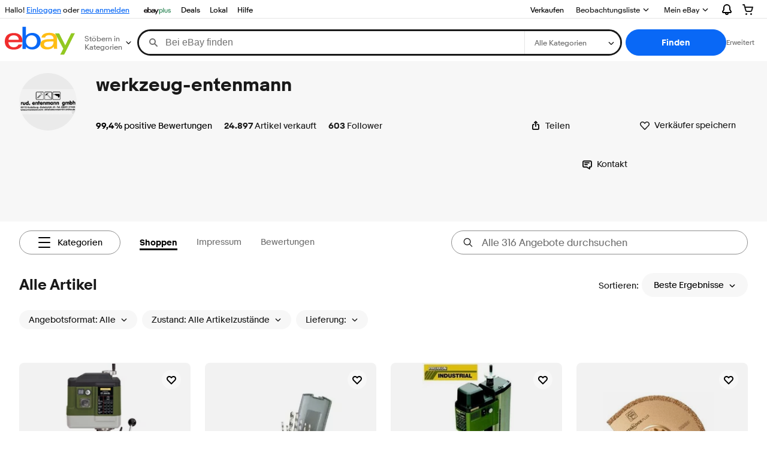

--- FILE ---
content_type: text/html; charset=utf-8
request_url: https://www.ebay.de/str/werkzeugentenmann
body_size: 176406
content:
<!DOCTYPE html><html lang=de><head><!--storenode#s0-1-0-2--><link rel="dns-prefetch" href="//ir.ebaystatic.com"><link rel="dns-prefetch" href="//secureir.ebaystatic.com"><link rel="dns-prefetch" href="//i.ebayimg.com"><link rel="dns-prefetch" href="//rover.ebay.com"><script>$ssgST=new Date().getTime();</script><!--storenode/--><script type="text/javascript"  data-inlinepayload={"loggerProps":{"serviceName":"storenode","serviceConsumerId":"urn:ebay-marketplace-consumerid:c52f9baf-cb31-4942-b20b-3034eab7d613","serviceVersion":"storenode-1.0.0_20251031231113197","siteId":77,"environment":"production","captureUncaught":true,"captureUnhandledRejections":true,"endpoint":"https://svcs.ebay.com/"}}>(()=>{"use strict";const e={unstructured:{message:"string"},event:{kind:"string",detail:"string"},exception:{"exception.type":"string","exception.message":"string","exception.stacktrace":"string","exception.url":"string"}},t=JSON.parse('{"logs":"https://ir.ebaystatic.com/cr/v/c01/logs.dae067de06d6d3663c6f.bundle.js"}');const r=(e,t)=>{const r="undefined"!=typeof window?window.location.href:"/index.js";return{type:"exception","exception.context":t||"","exception.type":e?.name||"","exception.message":e?.message||"","exception.stacktrace":e?.stack||"","exception.url":r}},n=(e,r,n)=>{let o=!1;const i=[];let a=e=>{o?(e=>{console.warn("Logger failed initialization (see earlier error logs) — failed to send log: ",e)})(e):i.push(e)};return n({event:"Preload",value:a}),(async e=>{let r=2;const n=async()=>{let o;r--;try{o=await import(t[e])}catch(e){if(r>0)return console.error("@ebay/rum-web failed to lazy load module; retrying",e),n();throw console.error("@ebay/rum-web failed to lazy load module; fatal",e),e}return function(e,t){if("object"!=typeof(r=e)||null===r||Array.isArray(r)||e.key!==t||void 0===e.factory)throw new Error("Invalid module loaded");var r}(o,e),o};return n()})("logs").then((t=>{const{factory:n}=t;return n(e,r)})).then((e=>{a=e,n({event:"Complete",value:a}),i.forEach((e=>a(e))),i.length=0})).catch((e=>{console.error(e.message),o=!0,n({event:"Error",value:e}),i.forEach((e=>a(e))),i.length=0})),t=>{((e,t)=>"shouldIgnore"in e&&void 0!==e.shouldIgnore?e.shouldIgnore(t):"ignoreList"in e&&void 0!==e.ignoreList&&((e,t)=>null!==Object.values(e).filter(Boolean).join(" ").match(t))(t,e.ignoreList))(e,t)||a(t)}},o=e=>({log:t=>e({type:"unstructured",message:t}),error:(t,n)=>e(r(t,n)),event:t=>e(t)}),i="@ebay/rum/request-status",a=Symbol.for("@ebay/rum/logger"),s=e=>{window.dispatchEvent(new CustomEvent("@ebay/rum/ack-status",{detail:e}))};function c(e,t){!1===e&&new Error(`RUM_INLINE_ERR_CODE: ${t}`)}(t=>{const c=(()=>{let e={status:"Initialize"};const t=()=>s(e);return window.addEventListener(i,t),{updateInlinerState:t=>{e=t,s(e)},dispose:()=>window.removeEventListener(i,t)}})();try{const i=((t,i=(()=>{}))=>{if((e=>{if(!e.endpoint)throw new Error('Unable to initialize logger. "endpoint" is a required property in the input object.');if(!e.serviceName)throw new Error('Unable to initialize logger. "serviceName" is a required property in the input object.');if(e.customSchemas&&!e.namespace)throw new Error('Unable to initialize logger. "namespace" is a required property in the input object if you provide customeSchemas.')})(t),"undefined"==typeof window)return{...o((()=>{})),noop:!0};const a={...t.customSchemas,...e},s=n((e=>{return"ignoreList"in e?{...e,ignoreList:(t=e.ignoreList,new RegExp(t.map((e=>`(${e})`)).join("|"),"g"))}:e;var t})(t),a,i);return t.captureUncaught&&(e=>{window.addEventListener("error",(t=>{if(t.error instanceof Error){const n=r(t.error,"Uncaught Error Handler");e(n)}}))})(s),t.captureUnhandledRejections&&(e=>{window.addEventListener("unhandledrejection",(t=>{if(t.reason instanceof Error){const n=r(t.reason,"Unhandled Rejection Handler");e(n)}}))})(s),o(s)})(t.loggerProps,(e=>t=>{if("Error"===t.event)return((e,t)=>{e.updateInlinerState({status:"Failure",error:t.value})})(e,t);var r;e.updateInlinerState({status:(r=t.event,"Complete"===r?"Success":r),logger:o(t.value)})})(c));t.onLoggerLoad&&t.onLoggerLoad(i),window[a]=i}catch(e){c.updateInlinerState({status:"Failure",error:e})}})({onLoggerLoad:()=>{},...(()=>{c(null!==document.currentScript,1);const e=document.currentScript.dataset.inlinepayload;return c(void 0!==e,2),JSON.parse(e)})()})})();</script><!--storenode#s0-1-0-3--><script id=ebay-rum></script><!--storenode/--><meta charset=utf-8><meta http-equiv=x-ua-compatible content=ie=edge><meta name=viewport content="width=device-width, initial-scale=1 minimum-scale=1"><!--storenode#s0-1-0-7--><noscript class=str-global-variables></noscript><!--storenode/--><!-- SEO METADATA START --><meta name="twitter:title" content="werkzeug-entenmann | eBay.de Shops" /><meta name="twitter:site" content="@eBay" /><meta name="twitter:image" content="https://i.ebayimg.com/images/g/i0gAAAzymjpSx6-A/s-l300.webp" /><meta Property="og:type" Content="ebay-objects:ecommerce" /><link rel="canonical" href="https://www.ebay.de/str/werkzeugentenmann" /><meta name="description" content="Hallo und herzlich Willkommmen in unseren ebay-Shop. Bei uns finden Sie Angebote aus dem Bereich Werkzeuge, Elektrowerkzeuge und Zubehör. Weitere interessante Angebote finden Sie auch auf unserer Homepage unter www.entenmann.com. Wir freuen uns über Ihren Einkauf." /><meta Property="og:url" Content="https://www.ebay.de/str/werkzeugentenmann" /><meta Property="og:description" Content="Hallo und herzlich Willkommmen in unseren ebay-Shop. Bei uns finden Sie Angebote aus dem Bereich Werkzeuge, Elektrowerkzeuge und Zubehör. Weitere interessante Angebote finden Sie auch auf unserer Homepage unter www.entenmann.com. Wir freuen uns über Ihren Einkauf." /><meta Property="og:image" Content="https://i.ebayimg.com/images/g/i0gAAAzymjpSx6-A/s-l300.webp" /><meta name="twitter:description" content="Hallo und herzlich Willkommmen in unseren ebay-Shop. Bei uns finden Sie Angebote aus dem Bereich Werkzeuge, Elektrowerkzeuge und Zubehör. Weitere interessante Angebote finden Sie auch auf unserer Homepage unter www.entenmann.com. Wir freuen uns über Ihren Einkauf." /><meta property="fb:app_id" content="102628213125203" /><meta name="twitter:card" content="summary" /><meta name="google-adsense-account" content="sites-6603353820027325" /><meta Property="og:site_name" Content="eBay.de" /><link href="https://i.ebayimg.com" rel="preconnect" /><meta name="referrer" content="unsafe-url" /><link rel="preconnect" href="https://ir.ebaystatic.com" /><meta name="msvalidate.01" content="34E98E6F27109BE1A9DCF19658EEEE33" /><meta Property="og:title" Content="werkzeug-entenmann | eBay.de Shops" /><meta name="y_key" content="e596414d8c8ea79f" /><title>werkzeug-entenmann | eBay.de Shops</title><meta name="google-site-verification" content="D8do10ZuTfFyj54U04pYdRWsSW5_lJdEysDp-icfaeA" /><!-- SEO METADATA END --><script src="https://ir.ebaystatic.com/rs/c/storenode/npm.ebayui-core.2e9cb369.js" crossorigin async></script><script src="https://ir.ebaystatic.com/rs/c/storenode/npm.ux-app.f143b773.js" crossorigin async></script><script src="https://ir.ebaystatic.com/rs/c/storenode/npm.presence-ui.2ef90ab9.js" crossorigin async></script><script src="https://ir.ebaystatic.com/rs/c/storenode/npm.ux-core.a88d1121.js" crossorigin async></script><script src="https://ir.ebaystatic.com/rs/c/storenode/npm.recs-ui-core.58a8a09e.js" crossorigin async></script><script src="https://ir.ebaystatic.com/rs/c/storenode/npm.merch-ui-component.9cf98c54.js" crossorigin async></script><script src="https://ir.ebaystatic.com/rs/c/storenode/npm.feedback-components.1ab1b17f.js" crossorigin async></script><script src="https://ir.ebaystatic.com/rs/c/storenode/745.9ec47c68.js" crossorigin async></script><script src="https://ir.ebaystatic.com/rs/c/storenode/pages_RUeH.3be4d2ba.js" crossorigin async></script><link rel="stylesheet" href="https://ir.ebaystatic.com/rs/c/storenode/296.411a5ada.css"><link rel="stylesheet" href="https://ir.ebaystatic.com/rs/c/storenode/745.609eb8b4.css"><link rel="stylesheet" href="https://ir.ebaystatic.com/rs/c/storenode/pages_RUeH.29d10ebc.css"><script>(function(w, d, e, u, c, g, a, b){ w["SSJSConnectorObj"] = w["SSJSConnectorObj"] || {ss_cid : c, domain_info: "auto"}; w[g] = function(i, j){w["SSJSConnectorObj"][i] = j}; a = d.createElement(e); a.async = true; a.src = u; b = d.getElementsByTagName(e)[0]; b.parentNode.insertBefore(a, b); })(window,document,"script","https://ir.ebaystatic.com/cr/v/c01/radware_stormcaster_v24.js","bjnd","ssConf"); ssConf("c1" , "https://cas.avalon.perfdrive.com"); var __uzdbm_3="7f600085239a20-b026-4408-9750-2c62e276a07a17620125277580-b441788aa31dc14510";var __uzdbm_4="false";</script></head><body class="no-touch str-store"><link rel="stylesheet" type="text/css" href="https://ir.ebaystatic.com/rs/c/globalheaderweb/index_lcNW.a9748a47.css"><div><script type="text/javascript">var GHpre = {"ghxc":[],"ghxs":["gh.evo.2b"],"userAuth":false,"userId":"","fn":""}</script><!--globalheaderweb#s0-1-4--><link rel="manifest" href="https://www.ebay.de/manifest.json"><!--globalheaderweb#s0-1-4-1-0--><script>
(function(){const e=window.GH||{};try{const o=e=>e==="true";const t=o("false");const i=/[\W_]/g;const r=window.location.hostname.includes("sandbox");let n="https://www.ebay.de";if(r){n=n.replace("www","sandbox")}e.__private=e.__private||{};e.C={siteId:"77",env:"production",lng:"de-DE",pageId:Number("3671980"),xhrBaseUrl:n};e.__private.risk={behavior_collection_interval:JSON.parse("{\"2500857\":5000,\"2507978\":5000,\"default\":15000}"),id:window.GHpre?.userId};e.__private.fsom={linkUrl:"https://www.m.ebay.de",linkText:"Zur mobilen Website wechseln"};e.__private.ACinit={isGeo:o("false"),isQA:t,factors:JSON.parse("[\"gh.evo.2b\"]")};e.__private.isQA=t;try{e.__private.ghx=[...(window.GHpre?.ghxc||[]).map((e=>e.replace(i,""))),...(window.GHpre?.ghxs||[]).map((e=>e.replace(i,"")))]}catch(o){e.__private.ghx=[]}e.resetCart=function(o){const t=new CustomEvent("updateCart",{detail:o});document.dispatchEvent(t);e.__private.cartCount=o};e.userAuth=window.GHpre?.userAuth||false;e.shipToLocation=window.GHpre?.shipToLocation;window.GH=e}catch(o){console.error(o);window.GH=e||{}}})();
</script><!--globalheaderweb/--><!--globalheaderweb#s0-1-4-1-2--><script>
    window.GH.__private.scandal = {
        isGeo: function() {return false;},
        getPageID: function() {return 3671980;},
        getSiteID: function() {return "77";}
    };
</script><!--globalheaderweb/--><!--globalheaderweb#s0-1-4-2-0--><!--globalheaderweb/--><!--globalheaderweb^s0-1-4-3 s0-1-4 3--><!--globalheaderweb/--><!--globalheaderweb^s0-1-4-4 s0-1-4 4--><!--globalheaderweb/--><!--globalheaderweb^s0-1-4-5 s0-1-4 5--><div data-marko-key="@gh-border s0-1-4-5" id="gh-gb" class="gh-sch-prom" tabindex="-1"></div><!--globalheaderweb/--><script type="text/javascript" data-inlinepayload="{&quot;loggerProps&quot;:{&quot;serviceName&quot;:&quot;globalheaderweb&quot;,&quot;serviceConsumerId&quot;:&quot;urn:ebay-marketplace-consumerid:48343b17-7e70-4123-8aa0-47d739b4d458&quot;,&quot;serviceVersion&quot;:&quot;globalheaderweb-1.0.0_20251031143504352&quot;,&quot;siteId&quot;:0,&quot;environment&quot;:&quot;production&quot;,&quot;captureUncaught&quot;:true,&quot;captureUnhandledRejections&quot;:true,&quot;endpoint&quot;:&quot;https://svcs.ebay.com/&quot;,&quot;pool&quot;:&quot;r1globalheaderwebcont&quot;}}">(()=>{"use strict";const e={unstructured:{message:"string"},event:{kind:"string",detail:"string"},exception:{"exception.type":"string","exception.message":"string","exception.stacktrace":"string","exception.url":"string"}},t=JSON.parse('{"logs":"https://ir.ebaystatic.com/cr/ebay-rum/cdn-assets/logs.72c76a69f28b9392b2f6.bundle.js","metrics":"https://ir.ebaystatic.com/cr/ebay-rum/cdn-assets/metrics.72c76a69f28b9392b2f6.bundle.js"}');const r=async e=>{let r=2;const n=async()=>{let o;r--;try{o=await import(t[e])}catch(e){if(r>0)return console.error("@ebay/rum-web failed to lazy load module; retrying",e),n();throw console.error("@ebay/rum-web failed to lazy load module; fatal",e),e}return function(e,t){if("object"!=typeof(r=e)||null===r||Array.isArray(r)||e.key!==t||void 0===e.factory)throw new Error("Invalid module loaded");var r}(o,e),o};return n()},n=(e,t)=>{const r="undefined"!=typeof window?window.location.href:"/index.js";return{type:"exception","exception.context":t||"","exception.type":e?.name||"","exception.message":e?.message||"","exception.stacktrace":e?.stack||"","exception.url":r}},o=(e,t,n)=>{let o=!1;const i=[];let a=e=>{o?(e=>{console.warn("Logger failed initialization (see earlier error logs) — failed to send log: ",e)})(e):i.push(e)};return n({event:"Preload",value:a}),r("logs").then((r=>{const{factory:n}=r;return n(e,t)})).then((e=>{a=e,n({event:"Complete",value:a}),i.forEach((e=>a(e))),i.length=0})).catch((e=>{console.error(e.message),o=!0,n({event:"Error",value:e}),i.forEach((e=>a(e))),i.length=0})),t=>{((e,t)=>"shouldIgnore"in e&&void 0!==e.shouldIgnore?e.shouldIgnore(t):"ignoreList"in e&&void 0!==e.ignoreList&&((e,t)=>null!==Object.values(e).filter(Boolean).join(" ").match(t))(t,e.ignoreList))(e,t)||a(t)}},i=e=>({log:t=>e({type:"unstructured",message:t}),error:(t,r)=>e(n(t,r)),event:t=>e(t)}),a="@ebay/rum/request-status",s=Symbol.for("@ebay/rum/logger"),c=e=>{window.dispatchEvent(new CustomEvent("@ebay/rum/ack-status",{detail:e}))};function l(e,t){!1===e&&new Error(`RUM_INLINE_ERR_CODE: ${t}`)}(t=>{const l=(()=>{let e={status:"Initialize"};const t=()=>c(e);return window.addEventListener(a,t),{updateInlinerState:t=>{e=t,c(e)},dispose:()=>window.removeEventListener(a,t)}})();try{const a=((t,r=(()=>{}))=>{if((e=>{if(!e.endpoint)throw new Error('Unable to initialize logger. "endpoint" is a required property in the input object.');if(!e.serviceName)throw new Error('Unable to initialize logger. "serviceName" is a required property in the input object.');if(e.customSchemas&&!e.namespace)throw new Error('Unable to initialize logger. "namespace" is a required property in the input object if you provide customeSchemas.')})(t),"undefined"==typeof window)return{...i((()=>{})),noop:!0};const a={...t.customSchemas,...e},s=o((e=>{return"ignoreList"in e?{...e,ignoreList:(t=e.ignoreList,new RegExp(t.map((e=>`(${e})`)).join("|"),"g"))}:e;var t})(t),a,r);return t.captureUncaught&&(e=>{window.addEventListener("error",(t=>{if(t.error instanceof Error){const r=n(t.error,"Uncaught Error Handler");e(r)}}))})(s),t.captureUnhandledRejections&&(e=>{window.addEventListener("unhandledrejection",(t=>{if(t.reason instanceof Error){const r=n(t.reason,"Unhandled Rejection Handler");e(r)}}))})(s),i(s)})(t.loggerProps,(e=>t=>{if("Error"===t.event)return((e,t)=>{e.updateInlinerState({status:"Failure",error:t.value})})(e,t);var r;e.updateInlinerState({status:(r=t.event,"Complete"===r?"Success":r),logger:i(t.value)})})(l));t.onLoggerLoad&&t.onLoggerLoad(a),window[s]=a,(e=>{const t=e.options?.enableWebVitals;t&&(async e=>{try{const t=await r("metrics"),{factory:n}=t,{initializeWebVitals:o,initializeMeter:i}=n,{meter:a,flushAndShutdownOnce:s}=i(e);return e.options?.enableWebVitals&&o(a),{meter:a,flushAndShutdownOnce:s}}catch(e){return console.error("[initializeMeterAsync] Failed to initialize metrics:",e),null}})({...e.loggerProps,options:{enableWebVitals:t}})})(t)}catch(e){l.updateInlinerState({status:"Failure",error:e})}})({onLoggerLoad:()=>{},...(()=>{l(null!==document.currentScript,1);const e=document.currentScript.dataset.inlinepayload;return l(void 0!==e,2),JSON.parse(e)})()})})();</script><!--globalheaderweb^s0-1-4-6 s0-1-4 6--><script id="ebay-rum"></script><!--globalheaderweb/--><div class="ghw"><header data-marko-key="@gh s0-1-4" id="gh" class="gh-header"><div class="gh-a11y-skip-button"><a class="gh-a11y-skip-button__link" href="#mainContent" tabindex="1">Zum Hauptinhalt</a></div><nav class="gh-nav"><div class="gh-nav__left-wrap"><!--globalheaderweb#s0-1-4-9-3[0]-0--><span class="gh-identity"><span data-marko-key="5 s0-1-4-9-3[0]-0" id="gh-ident-srvr-wrap" class="gh-identity__srvr"><!--F#6--><span class="gh-identity__greeting">Hallo <span><span id="gh-ident-srvr-name"></span>!</span></span><!--F/--><!--F#7--><script>
    (function(){
        const pre = window.GHpre || {};
        function hide() {
            const wrap = document.getElementById('gh-ident-srvr-wrap');
            if (wrap) { wrap.classList.add('gh-identity__srvr--unrec') };
        }
        if (pre.userAuth) {
            const nm = document.getElementById('gh-ident-srvr-name');
            const user = GH.C.siteId === '77' ? pre.userId || pre.fn : pre.fn || pre.userId;
            nm && user ? nm.textContent = decodeURIComponent(user) : hide();
        } else {
            hide();
        }
    })();
</script><!--F/--><!--globalheaderweb^s0-1-4-9-3[0]-0-8 s0-1-4-9-3[0]-0 8--><span class="gh-identity-signed-out-unrecognized">Hallo! <a _sp="m570.l1524" href="https://signin.ebay.de/ws/eBayISAPI.dll?SignIn&amp;sgfl=gh">Einloggen</a><span class="hide-at-md"> oder <a _sp="m570.l2621" href="https://signup.ebay.de/pa/crte">neu anmelden</a></span></span><!--globalheaderweb/--></span></span><!--globalheaderweb/--><span class="gh-nav-link"><a _sp="m570.l7296" href="https://www.ebay.de/ebayplus/home" aria-label="eBay Plus"><img src="https://ir.ebaystatic.com/cr/v/c1/eBayPlus/ebayPlus-Logo-58x15.svg" alt="eBay Plus" class="gh-ep"></a></span><span class="gh-nav-link"><a _sp="m570.l3188" href="https://www.ebay.de/deals" aria-label="Deals">Deals</a></span><span class="gh-nav-link"><a _sp="m570.l157011" href="https://www.ebay.de/vlp/ebaylokal" aria-label="Lokal">Lokal</a></span><span class="gh-nav-link"><a _sp="m570.l1545" href="https://www.ebay.de/help/home" aria-label="Hilfe">Hilfe</a></span></div><div class="gh-nav__right-wrap"><!--globalheaderweb#s0-1-4-9-8--><!--globalheaderweb/--><!--globalheaderweb#s0-1-4-9-9--><!--globalheaderweb/--><span class="gh-nav-link" data-id="SELL_LINK"><a _sp="m570.l1528" href="https://www.ebay.de/sl/verkaufen" aria-label="Verkaufen">Verkaufen</a></span><!--globalheaderweb#s0-1-4-9-12-0--><div class="gh-flyout is-right-aligned gh-watchlist"><!--F#1--><a class="gh-flyout__target" href="https://www.ebay.de/mye/myebay/watchlist" _sp="m570.l47137"><!--F#6--><span class="gh-watchlist__target">Beobachtungsliste</span><!--F/--><!--F#7--><svg class="gh-flyout__chevron icon icon--12" focusable="false" tabindex="-1" aria-hidden="true"><defs><symbol viewBox="0 0 12 12" id="icon-chevron-down-12"><path fill-rule="evenodd" clip-rule="evenodd" d="M1.808 4.188a.625.625 0 0 1 .884 0L6 7.495l3.308-3.307a.625.625 0 1 1 .884.885l-3.75 3.749a.625.625 0 0 1-.884 0l-3.75-3.749a.626.626 0 0 1 0-.885Z"></path></symbol></defs><use href="#icon-chevron-down-12"></use></svg><!--F/--></a><button aria-controls="s0-1-4-9-12-0-0-dialog" aria-expanded="false" aria-haspopup="true" class="gh-flyout__target-a11y-btn" tabindex="0">Beobachtungsliste einblenden</button><!--F/--><div class="gh-flyout__dialog" id="s0-1-4-9-12-0-0-dialog"><div class="gh-flyout__box"><!--F#4--><!--F/--></div></div></div><!--globalheaderweb/--><!--globalheaderweb#s0-1-4-9-13--><!--globalheaderweb^s0-1-4-9-13-0 s0-1-4-9-13 0--><div class="gh-flyout is-left-aligned gh-my-ebay"><!--F#1--><a class="gh-flyout__target" href="https://www.ebay.de/mys/home?source=GBH" _sp="m570.l2919"><!--F#6--><span class="gh-my-ebay__link gh-rvi-menu">Mein eBay<i class="gh-sprRetina gh-eb-arw gh-rvi-chevron"></i></span><!--F/--><!--F#7--><svg class="gh-flyout__chevron icon icon--12" focusable="false" tabindex="-1" aria-hidden="true"><use href="#icon-chevron-down-12"></use></svg><!--F/--></a><button aria-controls="s0-1-4-9-13-0-dialog" aria-expanded="false" aria-haspopup="true" class="gh-flyout__target-a11y-btn" tabindex="0">Mein eBay einblenden</button><!--F/--><div class="gh-flyout__dialog" id="s0-1-4-9-13-0-dialog"><div class="gh-flyout__box"><!--F#4--><ul class="gh-my-ebay__list"><li class="gh-my-ebay__list-item"><a href="https://www.ebay.de/mye/myebay/summary" _sp="m570.l1533" tabindex="0">Zusammenfassung</a></li><li class="gh-my-ebay__list-item"><a href="https://www.ebay.de/mye/myebay/rvi" _sp="m570.l9225" tabindex="0">Zuletzt angesehen</a></li><li class="gh-my-ebay__list-item"><a href="https://www.ebay.de/mye/myebay/bidsoffers" _sp="m570.l1535" tabindex="0">Gebote/Preisvorschläge</a></li><li class="gh-my-ebay__list-item"><a href="https://www.ebay.de/mye/myebay/watchlist" _sp="m570.l1534" tabindex="0">Beobachtungsliste</a></li><li class="gh-my-ebay__list-item"><a href="https://www.ebay.de/mye/myebay/purchase" _sp="m570.l1536" tabindex="0">Kaufen - Übersicht</a></li><li class="gh-my-ebay__list-item"><a href="https://www.ebay.de/mys/home?CurrentPage=MyeBayAllSelling&amp;ssPageName=STRK:ME:LNLK:MESX&amp;source=GBH" _sp="m570.l1537" tabindex="0">Verkaufen - Übersicht</a></li><li class="gh-my-ebay__list-item"><a href="https://www.ebay.de/mye/myebay/saved" _sp="m570.l187417" tabindex="0">Gespeicherter Feed</a></li><li class="gh-my-ebay__list-item"><a href="https://www.ebay.de/mye/myebay/savedsearches" _sp="m570.l9503" tabindex="0">Gespeicherte Suchen</a></li><li class="gh-my-ebay__list-item"><a href="https://www.ebay.de/mye/myebay/savedsellers" _sp="m570.l9505" tabindex="0">Gespeicherte Verkäufer</a></li><li class="gh-my-ebay__list-item"><a href="https://www.ebay.de/g/mygarage" _sp="m570.l143039" tabindex="0">My Garage</a></li><li class="gh-my-ebay__list-item"><a href="https://mesg.ebay.de/mesgweb/ViewMessages/0" _sp="m570.l1539" tabindex="0">Nachrichten</a></li><li class="gh-my-ebay__list-item"><a href="https://www.ebay.de/vlp/ebaylokal" _sp="m570.157011" tabindex="0">Lokal</a></li><li class="gh-my-ebay__list-item"><a href="https://www.ebay.de/ebayplus/home" _sp="m570.l49040" class="flybus" aria-label="eBay Plus" tabindex="0"></a></li></ul><!--F/--></div></div></div><!--globalheaderweb/--><!--globalheaderweb/--><!--globalheaderweb#s0-1-4-9-14-0--><div class="gh-notifications"><div class="gh-flyout is-right-aligned gh-flyout--icon-target"><!--F#2--><button class="gh-flyout__target" aria-controls="s0-1-4-9-14-0-1-dialog" aria-expanded="false" aria-haspopup="true"><!--F#10--><span class="gh-hidden">Benachrichtigungen einblenden</span><svg class="icon icon--20" focusable="false" aria-hidden="true"><defs><symbol viewBox="0 0 20 20" id="icon-notification-20"><path fill-rule="evenodd" clip-rule="evenodd" d="M6 6.982a4 4 0 0 1 8 0v2.68c0 .398.106.79.307 1.135l1.652 2.827a.25.25 0 0 1-.216.376H4.256a.25.25 0 0 1-.216-.376l1.653-2.827A2.25 2.25 0 0 0 6 9.662v-2.68ZM4 7a6 6 0 1 1 12 0v2.662a.25.25 0 0 0 .034.126l1.652 2.827c.877 1.5-.205 3.385-1.943 3.385H13a3 3 0 0 1-6 0H4.256c-1.737 0-2.819-1.885-1.942-3.385l1.652-2.827A.25.25 0 0 0 4 9.662V7Zm5 9h2a1 1 0 1 1-2 0Z"></path></symbol></defs><use href="#icon-notification-20"></use></svg><!--F/--><!--F#11--><!--F/--></button><!--F/--><div class="gh-flyout__dialog" id="s0-1-4-9-14-0-1-dialog"><div class="gh-flyout__box"><!--F#4--><div class="gh-notifications__dialog"><div class="gh-notifications__notloaded"><span class="gh-notifications__signin">Bitte <a _sp="m570.l2881" href="https://signin.ebay.de/ws/eBayISAPI.dll?SignIn&amp;sgfl=nf&amp;ru=">einloggen</a>, um Benachrichtigungen zu sehen.</span></div><div data-marko-key="@dynamic s0-1-4-9-14-0" class="gh-notifications__loaded"></div></div><!--F/--></div></div></div></div><!--globalheaderweb/--><div class="gh-cart"><!--globalheaderweb#s0-1-4-9-15-1--><div class="gh-flyout is-right-aligned gh-flyout--icon-target"><!--F#1--><a class="gh-flyout__target" href="https://cart.ebay.de" _sp="m570.l2633"><!--F#6--><span class="gh-cart__icon" aria-label="Ihr Warenkorb enthält 0 Artikel."><svg class="icon icon--20" focusable="false" aria-hidden="true"><defs><symbol viewBox="0 0 20 20" id="icon-cart-20"><path fill-rule="evenodd" clip-rule="evenodd" d="M2.236 4H1a1 1 0 1 1 0-2h1.97c.458-.014.884.296 1 .755L4.855 6H17c.654 0 1.141.646.962 1.274l-1.586 5.55A3 3 0 0 1 13.491 15H7.528a3 3 0 0 1-2.895-2.21L2.236 4Zm4.327 8.263L5.4 8h10.274l-1.221 4.274a1 1 0 0 1-.962.726H7.528a1 1 0 0 1-.965-.737Z"></path><path d="M8 18.5a1.5 1.5 0 1 1-3 0 1.5 1.5 0 0 1 3 0Zm6.5 1.5a1.5 1.5 0 1 0 0-3 1.5 1.5 0 0 0 0 3Z"></path></symbol></defs><use href="#icon-cart-20"></use></svg></span><!--F/--><!--F#7--><!--F/--></a><button aria-controls="s0-1-4-9-15-1-0-dialog" aria-expanded="false" aria-haspopup="true" class="gh-flyout__target-a11y-btn" tabindex="0">Warenkorb einblenden</button><!--F/--><div class="gh-flyout__dialog" id="s0-1-4-9-15-1-0-dialog"><div class="gh-flyout__box"><!--F#4--><div class="gh-cart__dialog"><div class="gh-flyout-loading gh-cart__loading"><span class="progress-spinner progress-spinner--large gh-flyout-loading__spinner" role="img" aria-label="Laden..."><svg class="icon icon--30" focusable="false" aria-hidden="true"><defs><symbol viewBox="0 0 24 24" fill="none" id="icon-spinner-30"><path fill-rule="evenodd" clip-rule="evenodd" d="M12 2C10.0222 2 8.08879 2.58649 6.4443 3.6853C4.79981 4.78412 3.51809 6.3459 2.76121 8.17317C2.00433 10.0004 1.8063 12.0111 2.19215 13.9509C2.578 15.8907 3.53041 17.6725 4.92894 19.0711C6.32746 20.4696 8.10929 21.422 10.0491 21.8079C11.9889 22.1937 13.9996 21.9957 15.8268 21.2388C17.6541 20.4819 19.2159 19.2002 20.3147 17.5557C21.4135 15.9112 22 13.9778 22 12C22 11.4477 22.4477 11 23 11C23.5523 11 24 11.4477 24 12C24 14.3734 23.2962 16.6935 21.9776 18.6668C20.6591 20.6402 18.7849 22.1783 16.5922 23.0866C14.3995 23.9948 11.9867 24.2324 9.65892 23.7694C7.33115 23.3064 5.19295 22.1635 3.51472 20.4853C1.83649 18.8071 0.693605 16.6689 0.230582 14.3411C-0.232441 12.0133 0.00519943 9.60051 0.913451 7.4078C1.8217 5.21509 3.35977 3.34094 5.33316 2.02236C7.30655 0.703788 9.62663 0 12 0C12.5523 0 13 0.447715 13 1C13 1.55228 12.5523 2 12 2Z" fill="var(--color-spinner-icon-background, #3665F3)"></path><path fill-rule="evenodd" clip-rule="evenodd" d="M14.1805 1.17194C14.3381 0.642616 14.895 0.341274 15.4243 0.498872C17.3476 1.07149 19.0965 2.11729 20.5111 3.54055C21.9257 4.96382 22.9609 6.71912 23.5217 8.64584C23.6761 9.17611 23.3714 9.73112 22.8411 9.88549C22.3108 10.0399 21.7558 9.73512 21.6015 9.20485C21.134 7.59925 20.2715 6.13651 19.0926 4.95045C17.9138 3.76439 16.4563 2.8929 14.8536 2.41572C14.3243 2.25812 14.0229 1.70126 14.1805 1.17194Z" fill="var(--color-spinner-icon-foreground, #E5E5E5)"></path></symbol></defs><use href="#icon-spinner-30"></use></svg></span><span>Laden...</span></div><div data-marko-key="@dynamic s0-1-4-9-15-1" id="gh-minicart-hover-body"></div></div><!--F/--></div></div></div><!--globalheaderweb/--></div></div></nav><section data-marko-key="@gh-main s0-1-4" class="gh-header__main"><div class="gh-header__logo-cats-wrap"><a href="https://www.ebay.de" _sp="m570.l2586" class="gh-logo" tabindex="2"><svg xmlns="http://www.w3.org/2000/svg" width="117" height="48" viewBox="0 0 122 48.592" id="gh-logo" aria-labelledby="ebayLogoTitle"><title id="ebayLogoTitle">eBay-Startseite</title><g><path fill="#F02D2D" d="M24.355 22.759c-.269-5.738-4.412-7.838-8.826-7.813-4.756.026-8.544 2.459-9.183 7.915zM6.234 26.93c.364 5.553 4.208 8.814 9.476 8.785 3.648-.021 6.885-1.524 7.952-4.763l6.306-.035c-1.187 6.568-8.151 8.834-14.145 8.866C4.911 39.844.043 33.865-.002 25.759c-.05-8.927 4.917-14.822 15.765-14.884 8.628-.048 14.978 4.433 15.033 14.291l.01 1.625z"></path><path fill="#0968F6" d="M46.544 35.429c5.688-.032 9.543-4.148 9.508-10.32s-3.947-10.246-9.622-10.214-9.543 4.148-9.509 10.32 3.974 10.245 9.623 10.214zM30.652.029l6.116-.034.085 15.369c2.978-3.588 7.1-4.65 11.167-4.674 6.817-.037 14.412 4.518 14.468 14.454.045 8.29-5.941 14.407-14.422 14.454-4.463.026-8.624-1.545-11.218-4.681a33.237 33.237 0 01-.19 3.731l-5.994.034c.09-1.915.185-4.364.174-6.322z"></path><path fill="#FFBD14" d="M77.282 25.724c-5.548.216-8.985 1.229-8.965 4.883.013 2.365 1.94 4.919 6.7 4.891 6.415-.035 9.826-3.556 9.794-9.289v-.637c-2.252.02-5.039.054-7.529.152zm13.683 7.506c.01 1.778.071 3.538.232 5.1l-5.688.032a33.381 33.381 0 01-.225-3.825c-3.052 3.8-6.708 4.909-11.783 4.938-7.532.042-11.585-3.915-11.611-8.518-.037-6.665 5.434-9.049 14.954-9.318 2.6-.072 5.529-.1 7.945-.116v-.637c-.026-4.463-2.9-6.285-7.854-6.257-3.68.021-6.368 1.561-6.653 4.2l-6.434.035c.645-6.566 7.53-8.269 13.595-8.3 7.263-.04 13.406 2.508 13.448 10.192z"></path><path fill="#92C821" d="M91.939 19.852l-4.5-8.362 7.154-.04 10.589 20.922 10.328-21.02 6.486-.048-18.707 37.251-6.85.039 5.382-10.348-9.887-18.393"></path></g></svg></a><!--globalheaderweb#s0-1-4-12-0--><div class="gh-categories gh-categories--4"><div class="gh-flyout is-left-aligned"><!--F#2--><button class="gh-flyout__target" tabindex="3" aria-controls="s0-1-4-12-0-1-dialog" aria-expanded="false" aria-haspopup="true"><!--F#10--><span class="gh-categories__title">Stöbern in Kategorien</span><!--F/--><!--F#11--><svg class="gh-flyout__chevron icon icon--12" focusable="false" tabindex="-1" aria-hidden="true"><use href="#icon-chevron-down-12"></use></svg><!--F/--></button><!--F/--><div class="gh-flyout__dialog" id="s0-1-4-12-0-1-dialog"><div class="gh-flyout__box"><!--F#4--><!--F/--></div></div></div></div><!--globalheaderweb/--></div><form id="gh-f" class="gh-search" method="get" action="/sch/i.html" target="_top"><div id="gh-search-box" class="gh-search-box__wrap"><div class="gh-search__wrap"><!--globalheaderweb#s0-1-4-13-4--><div id="gh-ac-wrap" class="gh-search-input__wrap"><input data-marko="{&quot;oninput&quot;:&quot;handleTextUpdate s0-1-4-13-4 false&quot;,&quot;onfocusin&quot;:&quot;handleMarkTimer s0-1-4-13-4 false&quot;,&quot;onkeydown&quot;:&quot;handleMarkTimer s0-1-4-13-4 false&quot;}" data-marko-key="@input s0-1-4-13-4" id="gh-ac" class="gh-search-input gh-tb ui-autocomplete-input" title="Finden" type="text" placeholder="Bei eBay finden" aria-autocomplete="list" aria-expanded="false" size="50" maxlength="300" aria-label="Bei eBay finden" name="_nkw" autocapitalize="off" autocorrect="off" spellcheck="false" autocomplete="off" aria-haspopup="true" role="combobox" tabindex="4" value><!--globalheaderweb#s0-1-4-13-4-1-0--><svg data-marko-key="@svg s0-1-4-13-4-1-0" class="gh-search-input__icon icon icon--16" focusable="false" aria-hidden="true"><defs data-marko-key="@defs s0-1-4-13-4-1-0"><symbol viewBox="0 0 16 16" id="icon-search-16"><path d="M3 6.5a3.5 3.5 0 1 1 7 0 3.5 3.5 0 0 1-7 0Zm11.76 6.85-.021-.01-3.71-3.681-.025-.008A5.465 5.465 0 0 0 12 6.5 5.5 5.5 0 1 0 6.5 12a5.47 5.47 0 0 0 3.118-.972l3.732 3.732a1 1 0 0 0 1.41-1.41Z"></path></symbol></defs><use href="#icon-search-16"></use></svg><!--globalheaderweb/--><!--globalheaderweb^s0-1-4-13-4-@clear s0-1-4-13-4 @clear--><button data-marko="{&quot;onclick&quot;:&quot;handleClick s0-1-4-13-4-@clear false&quot;,&quot;onkeydown&quot;:&quot;handleKeydown s0-1-4-13-4-@clear false&quot;,&quot;onfocus&quot;:&quot;handleFocus s0-1-4-13-4-@clear false&quot;,&quot;onblur&quot;:&quot;handleBlur s0-1-4-13-4-@clear false&quot;}" class="gh-search-input__clear-btn icon-btn icon-btn--transparent icon-btn--small" data-ebayui type="button" aria-label="Suche löschen" tabindex="5"><!--globalheaderweb#s0-1-4-13-4-@clear-1-2-0--><svg data-marko-key="@svg s0-1-4-13-4-@clear-1-2-0" class="gh-search-input__clear-icon icon icon--16" focusable="false" aria-hidden="true"><defs data-marko-key="@defs s0-1-4-13-4-@clear-1-2-0"><symbol viewBox="0 0 16 16" id="icon-clear-16"><path d="M8 0a8 8 0 1 0 0 16A8 8 0 0 0 8 0Zm3.71 10.29a1 1 0 1 1-1.41 1.41L8 9.41l-2.29 2.3A1 1 0 0 1 4.3 10.3L6.59 8l-2.3-2.29a1.004 1.004 0 0 1 1.42-1.42L8 6.59l2.29-2.29a1 1 0 0 1 1.41 1.41L9.41 8l2.3 2.29Z"></path></symbol></defs><use href="#icon-clear-16"></use></svg><!--globalheaderweb/--></button><!--globalheaderweb/--></div><!--globalheaderweb/--><!--globalheaderweb#s0-1-4-13-5--><select data-marko="{&quot;onchange&quot;:&quot;handleCategorySelect s0-1-4-13-5 false&quot;}" aria-label="Wählen Sie eine Kategorie für die Suche aus" class="gh-search-categories" size="1" id="gh-cat" name="_sacat" tabindex="5"><option value="0">Alle Kategorien</option></select><!--globalheaderweb/--></div></div><input type="hidden" value="R40" name="_from"><input type="hidden" name="_trksid" value="m570.l1313"><!--globalheaderweb#s0-1-4-13-8--><div class="gh-search-button__wrap"><!--globalheaderweb^s0-1-4-13-8-@btn s0-1-4-13-8 @btn--><button data-marko="{&quot;onclick&quot;:&quot;handleClick s0-1-4-13-8-@btn false&quot;,&quot;onkeydown&quot;:&quot;handleKeydown s0-1-4-13-8-@btn false&quot;,&quot;onfocus&quot;:&quot;handleFocus s0-1-4-13-8-@btn false&quot;,&quot;onblur&quot;:&quot;handleBlur s0-1-4-13-8-@btn false&quot;}" class="gh-search-button btn btn--primary" data-ebayui type="submit" id="gh-search-btn" role="button" value="Finden" tabindex="6"><span class="gh-search-button__label">Finden</span><!--globalheaderweb#s0-1-4-13-8-@btn-7-2-0--><svg data-marko-key="@svg s0-1-4-13-8-@btn-7-2-0" class="gh-search-button__icon icon icon--16" focusable="false" aria-hidden="true"><use href="#icon-search-16"></use></svg><!--globalheaderweb/--></button><!--globalheaderweb/--><a class="gh-search-button__advanced-link" href="https://www.ebay.de/sch/ebayadvsearch" _sp="m570.l2614" tabindex="7">Erweitert</a></div><!--globalheaderweb/--></form></section></header></div><div id="widgets-placeholder" class="widgets-placeholder"></div><!--globalheaderweb/--><div class="ghw" id="glbfooter" style="display:none"><!--globalheaderweb#s0-1-5-1--><!--globalheaderweb/--><!--globalheaderweb#s0-1-5-2-0--><!--globalheaderweb/--></div><!-- ghw_reverted --></div><!--storenode#s0-1-0-13--><!--storenode/--><!--storenode#s0-1-0-14--><div id=follow-ebay-helper prefix=fol csrf=f52fb854bfa59ce9526cdc49a0ecab9266d4de1373fd1d531af73e0f1888bc99><span class=csrf-ajax-follow-exp><input type="hidden" name="srt" value="01000b000000500c821dce017696f23a6af4a7ea437a913b9b5fe114b286e7ab4cfaf3e97b5d151b73942152dab13f10fded9cb557ee102298e5aadabf047e494d417c493bfad9896d0ff0fdfbea30d0efa71294462c4e" ></span><span class=csrf-ajax-unfollow-exp><input type="hidden" name="srt" value="01000b000000501bf904486ad0838b823a1b7ec9353d715f9bb2c7ad4ca350da64e2f760c59aab5ee1740ac3e384ddf0c8117a8fd44d9316a80050385e45453f6edeb62c73ac7859f3297e31ce50a72a9e19ad41aca94f" ></span><span class=csrf-ajax-dismiss-exp><input type="hidden" name="srt" value="01000b00000050e212f60bcf0c524f242a7eca52a0df62db4d896d28363c386c6e841a4f16cd7f8eb3c979003965db63ccc8134e98d46b78a7c8eab486eccaea09a8fa03e820c57716317e1cb2907f8bcaab77062c53d5" ></span></div><!--storenode/--><!--storenode#s0-1-0-15--><div class=str-sticky-header><div class=str-sticky-header__content><div class="str-sticky-header__left-nav-btn dweb"><button class=str-left-nav-button data-track='{"eventFamily":"STOREFRONT","eventAction":"ACTN","actionKind":"CLICK","operationId":"3418065","flushImmediately":false,"eventProperty":{"str":"werkzeugentenmann","soid":"3_O7y0G0Q0y","action":"Filter","ads-soid":"193918548","moduledtl":"90858","spid":"3_O7y0G0Q0y","sid":"p3418065.m90858.l149712"}}' aria-expanded=false aria-controls=str-left-nav><svg class="icon icon--24" focusable=false aria-hidden=true><defs><symbol viewbox="0 0 24 24" id=icon-menu-24><path d="M3 5h18a1 1 0 0 0 0-2H3a1 1 0 0 0 0 2Zm18 6H3a1 1 0 0 0 0 2h18a1 1 0 0 0 0-2ZM3 19h18a1 1 0 0 1 0 2H3a1 1 0 0 1 0-2Z"></path></symbol></defs><use href="#icon-menu-24" /></svg><span class="str-left-nav-button__label clipped">Kategorien</span></button></div><div class="str-sticky-header__left-nav-btn mweb"><button aria-label="Stöbern in Kategorien" class="str-category-button str-left-nav-button"><svg class="icon icon--24" focusable=false aria-hidden=true><use href="#icon-menu-24" /></svg></button></div><div class=str-sticky-header__profile-image><a href=https://www.ebay.de/str/werkzeugentenmann data-track='{"eventFamily":"STOREFRONT","eventAction":"ACTN","actionKind":"CLICK","operationId":"3418065","flushImmediately":false,"eventProperty":{"str":"werkzeugentenmann","soid":"3_O7y0G0Q0y","ads-soid":"193918548","moduledtl":"145719","spid":"3_O7y0G0Q0y","sid":"p3418065.m145719.l58102"}}' aria-label=werkzeug-entenmann><img src=https://i.ebayimg.com/images/g/i0gAAAzymjpSx6-A/s-l140.webp></a></div><div class=str-sticky-header__store-name><a href=https://www.ebay.de/str/werkzeugentenmann data-track='{"eventFamily":"STOREFRONT","eventAction":"ACTN","actionKind":"CLICK","operationId":"3418065","flushImmediately":false,"eventProperty":{"str":"werkzeugentenmann","soid":"3_O7y0G0Q0y","ads-soid":"193918548","moduledtl":"145719","spid":"3_O7y0G0Q0y","sid":"p3418065.m145719.l58102"}}'><!--F#@0-->werkzeug-entenmann<!--F/--></a></div><div class=str-sticky-header__search><div class=str-search-wrap><form class=str-search data-testid=search-bar><svg class="icon icon--24" focusable=false aria-hidden=true><defs><symbol viewbox="0 0 24 24" id=icon-search-24><path d="M3 10a7 7 0 1 1 14 0 7 7 0 0 1-14 0Zm19.703 11.29-5.67-5.67-.008-.003A8.954 8.954 0 0 0 19 10a9 9 0 0 0-9-9 9 9 0 0 0-9 9 9 9 0 0 0 9 9 8.958 8.958 0 0 0 5.66-2.007l5.663 5.717c.19.187.445.292.71.29a1 1 0 0 0 .67-1.71Z"></path></symbol></defs><use href="#icon-search-24" /></svg><input  name=_bkw id=search-sticky class="str-search__input " value placeholder="Alle 316 Angebote durchsuchen" role=combobox spellcheck=false aria-label="Alle 316 Angebote durchsuchen" aria-autocomplete=list aria-expanded=false autocapitalize=off autocomplete=off autocorrect=off></form></div></div><div class=str-sticky-header__social><div class=str-sticky-header__social-content><div class=social-share><div data-track-social-share='{"eventFamily":"SOCSHARE","eventAction":"ACTN","actionKind":"CLICK","flushImmediately":false,"eventProperty":{"sid":"p3418065.m123689.l127365"}}' class=trigger-container><!--F#2--><button class=str-share-button data-track='{"eventFamily":"STOREFRONT","eventAction":"ACTN","actionKind":"CLICK","operationId":"3418065","flushImmediately":false,"eventProperty":{"str":"werkzeugentenmann","soid":"3_O7y0G0Q0y","ads-soid":"193918548","moduledtl":"84207","spid":"3_O7y0G0Q0y","sid":"p3418065.m84207.l87668"}}'><svg class="icon icon--16" focusable=false aria-hidden=true><defs><symbol viewbox="0 0 16 16" id=icon-share-ios-16><path d="M8.707.293a1 1 0 0 0-1.414 0l-2 2a1 1 0 0 0 1.414 1.414L7 3.414V9a1 1 0 1 0 2 0V3.414l.293.293a1 1 0 0 0 1.414-1.414l-2-2Z"></path><path d="M4.5 5A2.5 2.5 0 0 0 2 7.5v5A2.5 2.5 0 0 0 4.5 15h7a2.5 2.5 0 0 0 2.5-2.5v-5A2.5 2.5 0 0 0 11.5 5H11a1 1 0 1 0 0 2h.5a.5.5 0 0 1 .5.5v5a.5.5 0 0 1-.5.5h-7a.5.5 0 0 1-.5-.5v-5a.5.5 0 0 1 .5-.5H5a1 1 0 0 0 0-2h-.5Z"></path></symbol></defs><use href="#icon-share-ios-16" /></svg><span class=str-share-button__text>Teilen</span></button><!--F/--></div></div><a href=https://www.ebay.de/cnt/intermediatedFAQ?requested=werkzeug-entenmann data-track='{"eventFamily":"STOREFRONT","eventAction":"ACTN","actionKind":"CLICK","operationId":"3418065","flushImmediately":false,"eventProperty":{"str":"werkzeugentenmann","soid":"3_O7y0G0Q0y","ads-soid":"193918548","moduledtl":"67167","spid":"3_O7y0G0Q0y","sid":"p3418065.m67167.l63306"}}' class=str-contact-link aria-label=Kontakt><svg class="icon icon--16" focusable=false aria-hidden=true><defs><symbol viewbox="0 0 16 16" id=icon-text-messaging-16><path d="M3 5a1 1 0 0 1 1-1h7a1 1 0 1 1 0 2H4a1 1 0 0 1-1-1Zm1 2a1 1 0 0 0 0 2h4a1 1 0 0 0 0-2H4Z"></path><path fill-rule=evenodd d="M3 1a3 3 0 0 0-3 3v6a3 3 0 0 0 3 3h3.723l4.762 2.858A1.001 1.001 0 0 0 13 14.99V13a3 3 0 0 0 3-3V4a3 3 0 0 0-3-3H3Zm10 10a1 1 0 0 0 1-1V4a1 1 0 0 0-1-1H3a1 1 0 0 0-1 1v6a1 1 0 0 0 1 1h4c.197 0 .38.057.536.155L11 13.234V11h2Z"></path></symbol></defs><use href="#icon-text-messaging-16" /></svg><span class=str-contact-link__text>Kontakt</span></a><div class=str-follow-button><div class=follow-ebay-wrapper><!--F#12--><button class="follow-ebay btn btn-- btn--large btn--primary" data-ebayui type=button aria-label="Verkäufer speichern" data-foltrack='{"eventFamily":"STOREFRONT","eventAction":"ACTN","actionKind":"CLICK","operationId":"3418065","flushImmediately":false,"eventProperty":{"str":"werkzeugentenmann","soid":"3_O7y0G0Q0y","ads-soid":"193918548","moduledtl":"145719","spid":"3_O7y0G0Q0y","sid":"p3418065.m145719.l50314"}}'><!--F#7--><span class="follow-heart-wrapper heartIcon "><span hidden><svg><symbol id=icon-save-small viewBox="0 0 16 14"><path fill-rule=evenodd d="M11.684 0c-.017 0 .017 0 0 0a4.236 4.236 0 00-3.022 1.267A6.93 6.93 0 008 2.084a6.826 6.826 0 00-.806-.966C6.44.366 5.383 0 4.31 0h-.05c-.934 0-1.87.272-2.591.865-2.152 1.767-2.142 4.708-.43 6.442l6.035 6.38a1.002 1.002 0 001.453 0l6.016-6.36A4.29 4.29 0 0011.708 0h-.024zm.009 1.5c.745 0 1.462.29 1.989.817a2.77 2.77 0 01.818 1.974c0 .746-.29 1.447-.847 2.004L8 12.271 2.306 6.252a2.798 2.798 0 01-.802-2.107c.042-.81.439-1.564 1.117-2.12.412-.339.994-.525 1.639-.525h.05c.727 0 1.392.248 1.825.68.232.231.445.486.63.756a1.498 1.498 0 002.47 0 5.33 5.33 0 01.502-.623 2.74 2.74 0 011.956-.813z" /></symbol></svg><svg><symbol id=icon-save-selected-small viewBox="0 0 16 14"><path d="M14.742 1.256A4.292 4.292 0 0011.66 0a4.18 4.18 0 00-2.998 1.267c-.24.255-.462.529-.66.818a6.86 6.86 0 00-.662-.818A4.182 4.182 0 004.34 0h-.035a4.291 4.291 0 00-3.068 7.308l6.036 6.38a1 1 0 001.453 0l6.015-6.36a4.292 4.292 0 000-6.072z" /></symbol></svg></span><svg class="follow-heart-icon icon icon--save-small" focusable=false height=16 width=16 aria-hidden=true><use xlink:href="#icon-save-small" /></svg></span><span class=follow-ebay_text>Verkäufer speichern</span><!--F/--></button><!--F/--></div></div><button class="str-overflow-button icon-btn" data-ebayui type=button aria-label="Weitere Optionen für Verkäufer"><!--F#1--><svg class="icon icon--16" focusable=false aria-hidden=true><defs><symbol viewbox="0 0 16 16" id=icon-overflow-vertical-16><path d="M8 4.5a1.5 1.5 0 1 0 0-3 1.5 1.5 0 0 0 0 3Zm0 10a1.5 1.5 0 1 0 0-3 1.5 1.5 0 0 0 0 3ZM9.5 8a1.5 1.5 0 1 1-3 0 1.5 1.5 0 0 1 3 0Z"></path></symbol></defs><use href="#icon-overflow-vertical-16" /></svg><!--F/--></button></div></div></div></div><div class="str-header-wrap app-layout" data-testid=header-wrap><div class=str-header data-testid=header><style>
    /* REDESIGN: Enables letterboxing using blurred background image when page container is larger than 1280px */
    .page-grid-container .str-header {
        background-image: url();
        background-size: cover;
    }
</style></div><div class=str-header__sticky-sentinel></div><div class=str-left-nav__sticky-sentinel></div></div><div class="str-seller-card-wrap app-layout"><div class=str-seller-card><div class=str-seller-card__store-logo><section class=str-header__logo--wrapper><a class="str-header__logo str-header__logo--rounded" aria-label tabindex=-1 aria-hidden=true href=https://www.ebay.de/str/werkzeugentenmann data-track='{"eventFamily":"STOREFRONT","eventAction":"ACTN","actionKind":"CLICK","operationId":"3418065","flushImmediately":false,"eventProperty":{"str":"werkzeugentenmann","soid":"3_O7y0G0Q0y","ads-soid":"193918548","moduledtl":"145719","spid":"3_O7y0G0Q0y","sid":"p3418065.m145719.l58102"}}'><img class=str-header__logo--img src=https://i.ebayimg.com/images/g/i0gAAAzymjpSx6-A/s-l140.webp title=werkzeug-entenmann alt=werkzeug-entenmann data-testid=hdr-logo></a></section></div><div class=str-seller-card__store-name><h1><a href=https://www.ebay.de/str/werkzeugentenmann data-track='{"eventFamily":"STOREFRONT","eventAction":"ACTN","actionKind":"CLICK","operationId":"3418065","flushImmediately":false,"eventProperty":{"str":"werkzeugentenmann","soid":"3_O7y0G0Q0y","ads-soid":"193918548","moduledtl":"145719","spid":"3_O7y0G0Q0y","sid":"p3418065.m145719.l58102"}}'><!--F#@0-->werkzeug-entenmann<!--F/--></a></h1></div><div class=str-seller-card__store-meta><div class=str-seller-card__store-stats><div class=str-seller-card__store-stats-content><div><a class=str-seller-card__feedback-link href=https://www.ebay.de/str/werkzeugentenmann?_tab=feedback data-track='{"eventFamily":"STOREFRONT","eventAction":"ACTN","actionKind":"CLICK","operationId":"3418065","flushImmediately":false,"eventProperty":{"str":"werkzeugentenmann","soid":"3_O7y0G0Q0y","ads-soid":"193918548","moduledtl":"145719","spid":"3_O7y0G0Q0y","sid":"p3418065.m145719.l151667"}}'><span class="str-text-span BOLD">99,4%</span><!--F#@1--> positive Bewertungen<!--F/--></a></div><div><span class="str-text-span BOLD">24.897</span><!--F#@1--> Artikel verkauft<!--F/--></div><div><span class="str-text-span BOLD">603</span><!--F#@1--> Follower<!--F/--></div></div></div><div class=str-seller-card__buttons><div class=str-seller-card__buttons-content><div class=social-share><div data-track-social-share='{"eventFamily":"SOCSHARE","eventAction":"ACTN","actionKind":"CLICK","flushImmediately":false,"eventProperty":{"sid":"p3418065.m123689.l127365"}}' class=trigger-container><!--F#2--><button class=str-share-button data-track='{"eventFamily":"STOREFRONT","eventAction":"ACTN","actionKind":"CLICK","operationId":"3418065","flushImmediately":false,"eventProperty":{"str":"werkzeugentenmann","soid":"3_O7y0G0Q0y","ads-soid":"193918548","moduledtl":"84207","spid":"3_O7y0G0Q0y","sid":"p3418065.m84207.l87668"}}'><svg class="icon icon--16" focusable=false aria-hidden=true><use href="#icon-share-ios-16" /></svg><span class=str-share-button__text>Teilen</span></button><!--F/--></div></div><a href=https://www.ebay.de/cnt/intermediatedFAQ?requested=werkzeug-entenmann data-track='{"eventFamily":"STOREFRONT","eventAction":"ACTN","actionKind":"CLICK","operationId":"3418065","flushImmediately":false,"eventProperty":{"str":"werkzeugentenmann","soid":"3_O7y0G0Q0y","ads-soid":"193918548","moduledtl":"67167","spid":"3_O7y0G0Q0y","sid":"p3418065.m67167.l63306"}}' class=str-contact-link aria-label=Kontakt><svg class="icon icon--16" focusable=false aria-hidden=true><use href="#icon-text-messaging-16" /></svg><span class=str-contact-link__text>Kontakt</span></a><div class=str-follow-button><div class=follow-ebay-wrapper><!--F#12--><button class="follow-ebay btn btn-- btn--large btn--primary" data-ebayui type=button aria-label="Verkäufer speichern" data-foltrack='{"eventFamily":"STOREFRONT","eventAction":"ACTN","actionKind":"CLICK","operationId":"3418065","flushImmediately":false,"eventProperty":{"str":"werkzeugentenmann","soid":"3_O7y0G0Q0y","ads-soid":"193918548","moduledtl":"145719","spid":"3_O7y0G0Q0y","sid":"p3418065.m145719.l50314"}}'><!--F#7--><span class="follow-heart-wrapper heartIcon "><span hidden><svg><symbol id=icon-save-small viewBox="0 0 16 14"><path fill-rule=evenodd d="M11.684 0c-.017 0 .017 0 0 0a4.236 4.236 0 00-3.022 1.267A6.93 6.93 0 008 2.084a6.826 6.826 0 00-.806-.966C6.44.366 5.383 0 4.31 0h-.05c-.934 0-1.87.272-2.591.865-2.152 1.767-2.142 4.708-.43 6.442l6.035 6.38a1.002 1.002 0 001.453 0l6.016-6.36A4.29 4.29 0 0011.708 0h-.024zm.009 1.5c.745 0 1.462.29 1.989.817a2.77 2.77 0 01.818 1.974c0 .746-.29 1.447-.847 2.004L8 12.271 2.306 6.252a2.798 2.798 0 01-.802-2.107c.042-.81.439-1.564 1.117-2.12.412-.339.994-.525 1.639-.525h.05c.727 0 1.392.248 1.825.68.232.231.445.486.63.756a1.498 1.498 0 002.47 0 5.33 5.33 0 01.502-.623 2.74 2.74 0 011.956-.813z" /></symbol></svg><svg><symbol id=icon-save-selected-small viewBox="0 0 16 14"><path d="M14.742 1.256A4.292 4.292 0 0011.66 0a4.18 4.18 0 00-2.998 1.267c-.24.255-.462.529-.66.818a6.86 6.86 0 00-.662-.818A4.182 4.182 0 004.34 0h-.035a4.291 4.291 0 00-3.068 7.308l6.036 6.38a1 1 0 001.453 0l6.015-6.36a4.292 4.292 0 000-6.072z" /></symbol></svg></span><svg class="follow-heart-icon icon icon--save-small" focusable=false height=16 width=16 aria-hidden=true><use xlink:href="#icon-save-small" /></svg></span><span class=follow-ebay_text>Verkäufer speichern</span><!--F/--></button><!--F/--></div></div><button class="str-overflow-button icon-btn" data-ebayui type=button aria-label="Weitere Optionen für Verkäufer"><!--F#1--><svg class="icon icon--16" focusable=false aria-hidden=true><use href="#icon-overflow-vertical-16" /></svg><!--F/--></button></div></div></div><div class=str-seller-card__sticky-header-sentinel></div><div class=str-seller-card__sticky-left-nav-sentinel></div></div></div><div aria-labelledby=s0-1-0-15-5-0-@dialog-dialog-title aria-modal=true role=dialog class="lightbox-dialog str-overflow-drawer lightbox-dialog--mask-fade" hidden><div class="lightbox-dialog__window lightbox-dialog__window--animate"><!--F#9--><!--F/--><div class="lightbox-dialog__header"><!--F#13--><h2 class=lightbox-dialog__title id=str-overflow-drawer-title><!--F#2--><span>werkzeug-entenmann</span><!--F/--></h2><!--F/--><!--F#14--><button class="icon-btn lightbox-dialog__close" type=button aria-label="Fenster schließen"><svg class="icon icon--16" focusable=false aria-hidden=true><defs><symbol viewbox="0 0 16 16" id=icon-close-16><path d="M2.293 2.293a1 1 0 0 1 1.414 0L8 6.586l4.293-4.293a1 1 0 1 1 1.414 1.414L9.414 8l4.293 4.293a1 1 0 0 1-1.414 1.414L8 9.414l-4.293 4.293a1 1 0 0 1-1.414-1.414L6.586 8 2.293 3.707a1 1 0 0 1 0-1.414Z"></path></symbol></defs><use href="#icon-close-16" /></svg></button><!--F/--></div><div class="lightbox-dialog__main"><!--F#16--><!--F#1--><div class=str-follow-button><div class=follow-ebay-wrapper><!--F#12--><button class="follow-ebay btn btn-- btn--large btn--primary" data-ebayui type=button aria-label="Verkäufer speichern" data-foltrack='{"eventFamily":"STOREFRONT","eventAction":"ACTN","actionKind":"CLICK","operationId":"3418065","flushImmediately":false,"eventProperty":{"str":"werkzeugentenmann","soid":"3_O7y0G0Q0y","ads-soid":"193918548","moduledtl":"145719","spid":"3_O7y0G0Q0y","sid":"p3418065.m145719.l50314"}}'><!--F#7--><span class="follow-heart-wrapper heartIcon "><span hidden><svg><symbol id=icon-save-small viewBox="0 0 16 14"><path fill-rule=evenodd d="M11.684 0c-.017 0 .017 0 0 0a4.236 4.236 0 00-3.022 1.267A6.93 6.93 0 008 2.084a6.826 6.826 0 00-.806-.966C6.44.366 5.383 0 4.31 0h-.05c-.934 0-1.87.272-2.591.865-2.152 1.767-2.142 4.708-.43 6.442l6.035 6.38a1.002 1.002 0 001.453 0l6.016-6.36A4.29 4.29 0 0011.708 0h-.024zm.009 1.5c.745 0 1.462.29 1.989.817a2.77 2.77 0 01.818 1.974c0 .746-.29 1.447-.847 2.004L8 12.271 2.306 6.252a2.798 2.798 0 01-.802-2.107c.042-.81.439-1.564 1.117-2.12.412-.339.994-.525 1.639-.525h.05c.727 0 1.392.248 1.825.68.232.231.445.486.63.756a1.498 1.498 0 002.47 0 5.33 5.33 0 01.502-.623 2.74 2.74 0 011.956-.813z" /></symbol></svg><svg><symbol id=icon-save-selected-small viewBox="0 0 16 14"><path d="M14.742 1.256A4.292 4.292 0 0011.66 0a4.18 4.18 0 00-2.998 1.267c-.24.255-.462.529-.66.818a6.86 6.86 0 00-.662-.818A4.182 4.182 0 004.34 0h-.035a4.291 4.291 0 00-3.068 7.308l6.036 6.38a1 1 0 001.453 0l6.015-6.36a4.292 4.292 0 000-6.072z" /></symbol></svg></span><svg class="follow-heart-icon icon icon--save-small" focusable=false height=16 width=16 aria-hidden=true><use xlink:href="#icon-save-small" /></svg></span><span class=follow-ebay_text>Verkäufer speichern</span><!--F/--></button><!--F/--></div></div><a href=https://www.ebay.de/cnt/intermediatedFAQ?requested=werkzeug-entenmann data-track='{"eventFamily":"STOREFRONT","eventAction":"ACTN","actionKind":"CLICK","operationId":"3418065","flushImmediately":false,"eventProperty":{"str":"werkzeugentenmann","soid":"3_O7y0G0Q0y","ads-soid":"193918548","moduledtl":"67167","spid":"3_O7y0G0Q0y","sid":"p3418065.m67167.l63306"}}' class=str-contact-link aria-label=Kontakt><svg class="icon icon--16" focusable=false aria-hidden=true><use href="#icon-text-messaging-16" /></svg><span class=str-contact-link__text>Kontakt</span></a><button data-track='{"eventFamily":"STOREFRONT","eventAction":"ACTN","actionKind":"CLICK","operationId":"3418065","flushImmediately":false,"eventProperty":{"str":"werkzeugentenmann","soid":"3_O7y0G0Q0y","ads-soid":"193918548","moduledtl":"84207","spid":"3_O7y0G0Q0y","sid":"p3418065.m84207.l87668"}}' aria-label="Diese Seite teilen" class=str-overflow-drawer__share-button><svg class="icon icon--16" focusable=false aria-hidden=true><use href="#icon-share-ios-16" /></svg><span class=str-overflow-drawer__share-button__text>Teilen</span></button><!--F/--><!--F/--></div></div></div><div aria-labelledby=s0-1-0-15-6-0-@dialog-dialog-title aria-modal=true role=dialog class="lightbox-dialog str-share-drawer lightbox-dialog--mask-fade" hidden><div class="lightbox-dialog__window lightbox-dialog__window--animate"><!--F#9--><!--F/--><div class="lightbox-dialog__header"><!--F#13--><h2 class=lightbox-dialog__title id=str-share-drawer-title><!--F#2--><span>eBay Shop teilen</span><!--F/--></h2><!--F/--><!--F#14--><button class="icon-btn lightbox-dialog__close" type=button aria-label="Dialog schließen"><svg class="icon icon--16" focusable=false aria-hidden=true><use href="#icon-close-16" /></svg></button><!--F/--></div><div class="lightbox-dialog__main"><!--F#16--><!--F#1--><!--F/--><!--F/--></div></div></div><div class="str-controlbar-wrap app-layout app-layout--gutters"><div class="str-controlbar str-controlbar__dweb"><div class=str-controlbar__left-nav-btn><button class=str-left-nav-button data-track='{"eventFamily":"STOREFRONT","eventAction":"ACTN","actionKind":"CLICK","operationId":"3418065","flushImmediately":false,"eventProperty":{"str":"werkzeugentenmann","soid":"3_O7y0G0Q0y","action":"Filter","ads-soid":"193918548","moduledtl":"90858","spid":"3_O7y0G0Q0y","sid":"p3418065.m90858.l149712"}}' aria-expanded=false aria-controls=str-left-nav><svg class="icon icon--24" focusable=false aria-hidden=true><use href="#icon-menu-24" /></svg><span class="str-left-nav-button__label ">Kategorien</span></button></div><div class=str-controlbar__tabs><div class=str-tablist role=tablist><div role=tab tabindex="0" aria-selected="true" id=str-tab-tab0 style="--tab-content: &#34;Shoppen&#34;;"><!--F#0--><!--F#@0-->Shoppen<!--F/--><!--F/--></div><div role=tab tabindex="-1" aria-selected="false" id=str-tab-tab1 style="--tab-content: &#34;Impressum&#34;;"><!--F#0--><!--F#@0-->Impressum<!--F/--><!--F/--></div><div role=tab tabindex="-1" aria-selected="false" id=str-tab-tab2 style="--tab-content: &#34;Bewertungen&#34;;"><!--F#0--><!--F#@0-->Bewertungen<!--F/--><!--F/--></div></div></div><div class=str-controlbar__search><div class=str-search-wrap><form class=str-search data-testid=search-bar><svg class="icon icon--24" focusable=false aria-hidden=true><use href="#icon-search-24" /></svg><input  name=_bkw id=search-static class="str-search__input " value placeholder="Alle 316 Angebote durchsuchen" role=combobox spellcheck=false aria-label="Alle 316 Angebote durchsuchen" aria-autocomplete=list aria-expanded=false autocapitalize=off autocomplete=off autocorrect=off></form></div></div></div><div class="str-controlbar str-controlbar__mweb"><div class=str-controlbar__row1><div class=str-controlbar__left-nav-btn><button aria-label="Stöbern in Kategorien" data-track='{"eventFamily":"STOREFRONT","eventAction":"ACTN","actionKind":"CLICK","operationId":"3418065","flushImmediately":false,"eventProperty":{"str":"werkzeugentenmann","soid":"3_O7y0G0Q0y","action":"open","ads-soid":"193918548","moduledtl":"90858","spid":"3_O7y0G0Q0y","sid":"p3418065.m90858.l149712"}}' class="str-category-button str-left-nav-button"><svg class="icon icon--24" focusable=false aria-hidden=true><use href="#icon-menu-24" /></svg></button></div><div class=str-controlbar__search><div class=str-search-wrap><form class=str-search data-testid=search-bar><svg class="icon icon--24" focusable=false aria-hidden=true><use href="#icon-search-24" /></svg><input  name=_bkw id=search-static class="str-search__input " value placeholder="Alle 316 Angebote durchsuchen" role=combobox spellcheck=false aria-label="Alle 316 Angebote durchsuchen" aria-autocomplete=list aria-expanded=false autocapitalize=off autocomplete=off autocorrect=off></form></div></div></div><div class=str-controlbar__tabs><div class=str-tablist role=tablist><div role=tab tabindex="0" aria-selected="true" id=str-tab-tab0 style="--tab-content: &#34;Shoppen&#34;;"><!--F#0--><!--F#@0-->Shoppen<!--F/--><!--F/--></div><div role=tab tabindex="-1" aria-selected="false" id=str-tab-tab1 style="--tab-content: &#34;Impressum&#34;;"><!--F#0--><!--F#@0-->Impressum<!--F/--><!--F/--></div><div role=tab tabindex="-1" aria-selected="false" id=str-tab-tab2 style="--tab-content: &#34;Bewertungen&#34;;"><!--F#0--><!--F#@0-->Bewertungen<!--F/--><!--F/--></div></div></div></div></div><dialog class=str-categories__wrapper aria-labelledby=categoriesTitle><div class=str-categories__wrapper-container><div class="str-categories str-categories--focus-disabled"><div class=str-categories__back><button class="no-border btn btn--icon btn--secondary" data-ebayui type=button aria-label="Zurück zum eBay Shop"><!--F#7--><svg class="icon icon--16" focusable=false aria-hidden=true><defs><symbol viewbox="0 0 16 16" id=icon-arrow-left-16><path d="M14 7H4.41l4.3-4.29a1.004 1.004 0 0 0-1.42-1.42l-6 6a1 1 0 0 0 0 1.41l6 6a1 1 0 0 0 1.41-1.41L4.41 9H14a1 1 0 1 0 0-2Z"></path></symbol></defs><use href="#icon-arrow-left-16" /></svg><!--F/--></button><h3 id=categoriesTitle>Stöbern in Kategorien</h3></div><div class=str-categories__layer-header><div class=str-categories__store-logo><img src=https://i.ebayimg.com/images/g/i0gAAAzymjpSx6-A/s-l140.webp role=presentation></div><div class=str-categories__store-name><a href=https://www.ebay.de/str/werkzeugentenmann data-track='{"eventFamily":"STOREFRONT","eventAction":"ACTN","actionKind":"CLICK","operationId":"3418065","flushImmediately":false,"eventProperty":{"str":"werkzeugentenmann","soid":"3_O7y0G0Q0y","ads-soid":"193918548","moduledtl":"145719","spid":"3_O7y0G0Q0y","sid":"p3418065.m145719.l58102"}}'><!--F#@0-->werkzeug-entenmann<!--F/--></a></div></div><div class="str-categories__small-wrapper str-categories__level-wrapper"><div class=str-categories__header><a href=https://www.ebay.de/str/werkzeugentenmann class=str-categories__root-category data-track='{"eventFamily":"STOREFRONT","eventAction":"ACTN","actionKind":"CLICK","operationId":"3418065","flushImmediately":false,"eventProperty":{"str":"werkzeugentenmann","soid":"3_O7y0G0Q0y","store_cat":"0","ads-soid":"193918548","moduledtl":"90858","spid":"3_O7y0G0Q0y","sid":"p3418065.m90858.l98063"}}'><!--F#@0-->Alle Kategorien<!--F/--></a><svg class="str-categories__toggle-collapse str-categories__toggle-collapse--fake icon icon--16" focusable=false aria-hidden=true><defs><symbol viewbox="0 0 16 16" id=icon-chevron-right-16><path d="m12.707 8.707-6 6a1 1 0 0 1-1.414-1.414L10.586 8 5.293 2.707a1 1 0 0 1 1.414-1.414l6 6a1 1 0 0 1 0 1.414Z"></path></symbol></defs><use href="#icon-chevron-right-16" /></svg></div><ul class=str-categories__list role=list><!--F#31[0]--><li data-index=0 class="str-categories__single str-categories__L1Category"><div class=str-categories__single--current><a href=https://www.ebay.de/str/werkzeugentenmann/Fein-Multimaster/_i.html?store_cat=7179411 class=str-categories__single--option aria-label="Fein Multimaster" data-track='{"eventFamily":"STOREFRONT","eventAction":"ACTN","actionKind":"CLICK","operationId":"3418065","flushImmediately":false,"eventProperty":{"str":"werkzeugentenmann","soid":"3_O7y0G0Q0y","store_cat":"7179411","ads-soid":"193918548","moduledtl":"90858","spid":"3_O7y0G0Q0y","sid":"p3418065.m90858.l98063"}}'><span class=str-text-span aria-hidden=true>Fein Multimaster</span></a><svg class="str-categories__toggle-collapse str-categories__toggle-collapse--fake icon icon--16" focusable=false aria-hidden=true><use href="#icon-chevron-right-16" /></svg></div></li><!--F/--><!--F#31[1]--><li data-index=1 class="str-categories__single str-categories__L1Category"><div class=str-categories__single--current><a href=https://www.ebay.de/str/werkzeugentenmann/Fein-Multimaster-Zubehor/_i.html?store_cat=7179412 class=str-categories__single--option aria-label="Fein Multimaster Zubehör" data-track='{"eventFamily":"STOREFRONT","eventAction":"ACTN","actionKind":"CLICK","operationId":"3418065","flushImmediately":false,"eventProperty":{"str":"werkzeugentenmann","soid":"3_O7y0G0Q0y","store_cat":"7179412","ads-soid":"193918548","moduledtl":"90858","spid":"3_O7y0G0Q0y","sid":"p3418065.m90858.l98063"}}'><span class=str-text-span aria-hidden=true>Fein Multimaster Zubehör</span></a><svg class="str-categories__toggle-collapse str-categories__toggle-collapse--fake icon icon--16" focusable=false aria-hidden=true><use href="#icon-chevron-right-16" /></svg></div></li><!--F/--><!--F#31[2]--><li data-index=2 class="str-categories__single str-categories__L1Category"><div class=str-categories__single--current><a href=https://www.ebay.de/str/werkzeugentenmann/Festool-Systainer/_i.html?store_cat=7179413 class=str-categories__single--option aria-label="Festool Systainer" data-track='{"eventFamily":"STOREFRONT","eventAction":"ACTN","actionKind":"CLICK","operationId":"3418065","flushImmediately":false,"eventProperty":{"str":"werkzeugentenmann","soid":"3_O7y0G0Q0y","store_cat":"7179413","ads-soid":"193918548","moduledtl":"90858","spid":"3_O7y0G0Q0y","sid":"p3418065.m90858.l98063"}}'><span class=str-text-span aria-hidden=true>Festool Systainer</span></a><svg class="str-categories__toggle-collapse str-categories__toggle-collapse--fake icon icon--16" focusable=false aria-hidden=true><use href="#icon-chevron-right-16" /></svg></div></li><!--F/--><!--F#31[3]--><li data-index=3 class="str-categories__single str-categories__L1Category"><div class=str-categories__single--current><a href=https://www.ebay.de/str/werkzeugentenmann/Festool/_i.html?store_cat=7227221 class=str-categories__single--option aria-label=Festool data-track='{"eventFamily":"STOREFRONT","eventAction":"ACTN","actionKind":"CLICK","operationId":"3418065","flushImmediately":false,"eventProperty":{"str":"werkzeugentenmann","soid":"3_O7y0G0Q0y","store_cat":"7227221","ads-soid":"193918548","moduledtl":"90858","spid":"3_O7y0G0Q0y","sid":"p3418065.m90858.l98063"}}'><span class=str-text-span aria-hidden=true>Festool</span></a><svg class="str-categories__toggle-collapse str-categories__toggle-collapse--fake icon icon--16" focusable=false aria-hidden=true><use href="#icon-chevron-right-16" /></svg></div></li><!--F/--><!--F#31[4]--><li data-index=4 class="str-categories__single str-categories__L1Category"><div class=str-categories__single--current><a href=https://www.ebay.de/str/werkzeugentenmann/Proxxon/_i.html?store_cat=8688491 class=str-categories__single--option aria-label=Proxxon data-track='{"eventFamily":"STOREFRONT","eventAction":"ACTN","actionKind":"CLICK","operationId":"3418065","flushImmediately":false,"eventProperty":{"str":"werkzeugentenmann","soid":"3_O7y0G0Q0y","store_cat":"8688491","ads-soid":"193918548","moduledtl":"90858","spid":"3_O7y0G0Q0y","sid":"p3418065.m90858.l98063"}}'><span class=str-text-span aria-hidden=true>Proxxon</span></a><svg class="str-categories__toggle-collapse str-categories__toggle-collapse--fake icon icon--16" focusable=false aria-hidden=true><use href="#icon-chevron-right-16" /></svg></div><div class="str-categories__sub-list str-categories__level-wrapper"><button class="str-categories__sub-toggle-collapse no-border btn btn--icon btn--secondary" data-ebayui type=button aria-label=Proxxon data-is-parent=true><!--F#7--><svg class="icon icon--16" focusable=false aria-hidden=true><defs><symbol viewbox="0 0 16 16" id=icon-chevron-left-16><path d="M3.293 8.708a1 1 0 0 1 0-1.415l6-6a1 1 0 0 1 1.414 1.414L5.414 8l5.293 5.293a1 1 0 0 1-1.414 1.414l-6-6Z"></path></symbol></defs><use href="#icon-chevron-left-16" /></svg><!--F#0--><!--F#@0-->Proxxon<!--F/--><!--F/--><!--F/--></button><ul role=list><!--F#11[0]--><li data-index=0 class="str-categories__single str-categories__L2Category"><div class=str-categories__single--current><a href=https://www.ebay.de/str/werkzeugentenmann/Industrial/_i.html?store_cat=38918997018 class=str-categories__single--option aria-label=Industrial data-track='{"eventFamily":"STOREFRONT","eventAction":"ACTN","actionKind":"CLICK","operationId":"3418065","flushImmediately":false,"eventProperty":{"str":"werkzeugentenmann","soid":"3_O7y0G0Q0y","store_cat":"38918997018","ads-soid":"193918548","moduledtl":"90858","spid":"3_O7y0G0Q0y","sid":"p3418065.m90858.l98063"}}'><span class=str-text-span aria-hidden=true>Industrial</span></a><svg class="str-categories__toggle-collapse str-categories__toggle-collapse--fake icon icon--16" focusable=false aria-hidden=true><use href="#icon-chevron-right-16" /></svg></div></li><!--F/--><!--F#11[1]--><li data-index=1 class="str-categories__single str-categories__L2Category"><div class=str-categories__single--current><a href=https://www.ebay.de/str/werkzeugentenmann/Micromot/_i.html?store_cat=38918998018 class=str-categories__single--option aria-label=Micromot data-track='{"eventFamily":"STOREFRONT","eventAction":"ACTN","actionKind":"CLICK","operationId":"3418065","flushImmediately":false,"eventProperty":{"str":"werkzeugentenmann","soid":"3_O7y0G0Q0y","store_cat":"38918998018","ads-soid":"193918548","moduledtl":"90858","spid":"3_O7y0G0Q0y","sid":"p3418065.m90858.l98063"}}'><span class=str-text-span aria-hidden=true>Micromot</span></a><svg class="str-categories__toggle-collapse str-categories__toggle-collapse--fake icon icon--16" focusable=false aria-hidden=true><use href="#icon-chevron-right-16" /></svg></div></li><!--F/--></ul></div></li><!--F/--><!--F#31[5]--><li data-index=5 class="str-categories__single str-categories__L1Category"><div class=str-categories__single--current><a href=https://www.ebay.de/str/werkzeugentenmann/Schliesanlagen/_i.html?store_cat=3099853018 class=str-categories__single--option aria-label=Schließanlagen data-track='{"eventFamily":"STOREFRONT","eventAction":"ACTN","actionKind":"CLICK","operationId":"3418065","flushImmediately":false,"eventProperty":{"str":"werkzeugentenmann","soid":"3_O7y0G0Q0y","store_cat":"3099853018","ads-soid":"193918548","moduledtl":"90858","spid":"3_O7y0G0Q0y","sid":"p3418065.m90858.l98063"}}'><span class=str-text-span aria-hidden=true>Schließanlagen</span></a><svg class="str-categories__toggle-collapse str-categories__toggle-collapse--fake icon icon--16" focusable=false aria-hidden=true><use href="#icon-chevron-right-16" /></svg></div></li><!--F/--><!--F#31[6]--><li data-index=6 class="str-categories__single str-categories__L1Category"><div class=str-categories__single--current><a href=https://www.ebay.de/str/werkzeugentenmann/Abus/_i.html?store_cat=3478504018 class=str-categories__single--option aria-label=Abus data-track='{"eventFamily":"STOREFRONT","eventAction":"ACTN","actionKind":"CLICK","operationId":"3418065","flushImmediately":false,"eventProperty":{"str":"werkzeugentenmann","soid":"3_O7y0G0Q0y","store_cat":"3478504018","ads-soid":"193918548","moduledtl":"90858","spid":"3_O7y0G0Q0y","sid":"p3418065.m90858.l98063"}}'><span class=str-text-span aria-hidden=true>Abus</span></a><svg class="str-categories__toggle-collapse str-categories__toggle-collapse--fake icon icon--16" focusable=false aria-hidden=true><use href="#icon-chevron-right-16" /></svg></div></li><!--F/--><!--F#31[7]--><li data-index=7 class="str-categories__single str-categories__L1Category"><div class=str-categories__single--current><a href=https://www.ebay.de/str/werkzeugentenmann/Sonstiges/_i.html?store_cat=1 class=str-categories__single--option aria-label=Sonstiges data-track='{"eventFamily":"STOREFRONT","eventAction":"ACTN","actionKind":"CLICK","operationId":"3418065","flushImmediately":false,"eventProperty":{"str":"werkzeugentenmann","soid":"3_O7y0G0Q0y","store_cat":"1","ads-soid":"193918548","moduledtl":"90858","spid":"3_O7y0G0Q0y","sid":"p3418065.m90858.l98063"}}'><span class=str-text-span aria-hidden=true>Sonstiges</span></a><svg class="str-categories__toggle-collapse str-categories__toggle-collapse--fake icon icon--16" focusable=false aria-hidden=true><use href="#icon-chevron-right-16" /></svg></div></li><!--F/--></ul></div></div></div></dialog><div id=mainContent class="app-layout app-layout--gutters"><div class=str-tabs><div role=tabpanel class=" str-tabs__panel str-tabs__panel--0 str-tabs__panel--active"><nav id=str-left-nav aria-label="Nach Kategorie filtern"></nav><div style="display: none" class=str-category-tree-links><a href=https://www.ebay.de/str/werkzeugentenmann>Alle Kategorien</a><ul><!--F#8--><li><a href=https://www.ebay.de/str/werkzeugentenmann/Fein-Multimaster/_i.html?store_cat=7179411>Fein Multimaster</a></li><li><a href=https://www.ebay.de/str/werkzeugentenmann/Fein-Multimaster-Zubehor/_i.html?store_cat=7179412>Fein Multimaster Zubehör</a></li><li><a href=https://www.ebay.de/str/werkzeugentenmann/Festool-Systainer/_i.html?store_cat=7179413>Festool Systainer</a></li><li><a href=https://www.ebay.de/str/werkzeugentenmann/Festool/_i.html?store_cat=7227221>Festool</a></li><li><a href=https://www.ebay.de/str/werkzeugentenmann/Proxxon/_i.html?store_cat=8688491>Proxxon</a><ul><!--F#4[4]--><li><a href=https://www.ebay.de/str/werkzeugentenmann/Industrial/_i.html?store_cat=38918997018>Industrial</a></li><li><a href=https://www.ebay.de/str/werkzeugentenmann/Micromot/_i.html?store_cat=38918998018>Micromot</a></li><!--F/--></ul></li><li><a href=https://www.ebay.de/str/werkzeugentenmann/Schliesanlagen/_i.html?store_cat=3099853018>Schließanlagen</a></li><li><a href=https://www.ebay.de/str/werkzeugentenmann/Abus/_i.html?store_cat=3478504018>Abus</a></li><li><a href=https://www.ebay.de/str/werkzeugentenmann/Sonstiges/_i.html?store_cat=1>Sonstiges</a></li><!--F/--></ul></div><div class=str-tabs__section-wrap><section class="str-items-grid app-layout__block--gutters"><div class="str-marginals str-marginals__header"><h2 class=str-title aria-live=polite><!--F#0--><span class="str-text-span BOLD">Alle Artikel</span><!--F/--></h2><div class=str-sort><label><span>Sortieren:</span><div class=str-sort__button-wrap><span class=menu-button><button class="menu-button__button btn btn--secondary" data-ebayui type=button aria-expanded=false aria-haspopup=true><!--F#7--><span>Beste Ergebnisse</span><svg class="icon icon--12" focusable=false aria-hidden=true><defs><symbol viewbox="0 0 12 12" id=icon-chevron-down-12><path fill-rule=evenodd clip-rule=evenodd d="M1.808 4.188a.625.625 0 0 1 .884 0L6 7.495l3.308-3.307a.625.625 0 1 1 .884.885l-3.75 3.749a.625.625 0 0 1-.884 0l-3.75-3.749a.626.626 0 0 1 0-.885Z"></path></symbol></defs><use href="#icon-chevron-down-12" /></svg><!--F/--></button><span class=menu-button__menu tabindex=-1><div role=menu class="menu-button__items" id=s0-1-0-15-9-2[@0]-2[2]-7-4-@content-menu><div class=menu-button__item aria-checked=true role=menuitemradio data-url='"https://www.ebay.de/str/werkzeugentenmann?_sop=12"' data-testid=sort-12><span><!--F#7[0]-->Beste Ergebnisse<!--F/--></span><svg class="icon icon--16" focusable=false aria-hidden=true><defs><symbol viewbox="0 0 16 16" id=icon-tick-16><path fill-rule=evenodd d="M13.707 5.707a1 1 0 0 0-1.414-1.414L6 10.586 3.707 8.293a1 1 0 0 0-1.414 1.414l3 3a1 1 0 0 0 1.414 0l7-7Z" clip-rule=evenodd></path></symbol></defs><use href="#icon-tick-16" /></svg></div><div class=menu-button__item aria-checked=false role=menuitemradio data-url='"https://www.ebay.de/str/werkzeugentenmann?_sop=1"' data-testid=sort-1><span><!--F#7[1]-->Bald endende Angebote zuerst<!--F/--></span><svg class="icon icon--16" focusable=false aria-hidden=true><use href="#icon-tick-16" /></svg></div><div class=menu-button__item aria-checked=false role=menuitemradio data-url='"https://www.ebay.de/str/werkzeugentenmann?_sop=10"' data-testid=sort-10><span><!--F#7[2]-->Neu eingestellte Angebote zuerst<!--F/--></span><svg class="icon icon--16" focusable=false aria-hidden=true><use href="#icon-tick-16" /></svg></div><div class=menu-button__item aria-checked=false role=menuitemradio data-url='"https://www.ebay.de/str/werkzeugentenmann?_sop=15"' data-testid=sort-15><span><!--F#7[3]-->Niedrigster Preis inkl. Versand zuerst<!--F/--></span><svg class="icon icon--16" focusable=false aria-hidden=true><use href="#icon-tick-16" /></svg></div><div class=menu-button__item aria-checked=false role=menuitemradio data-url='"https://www.ebay.de/str/werkzeugentenmann?_sop=16"' data-testid=sort-16><span><!--F#7[4]-->Höchster Preis inkl. Versand zuerst<!--F/--></span><svg class="icon icon--16" focusable=false aria-hidden=true><use href="#icon-tick-16" /></svg></div></div></span></span><span class=clipped> - Beste Ergebnisse</span></div></label></div></div><div><div class=str-filters><span class=filter-menu-button><button type=button class=filter-menu-button__button aria-expanded=false aria-haspopup=true><span class=filter-menu-button__button-cell><span class=filter-menu-button__button-text>Angebotsformat: Alle</span><svg class="icon icon--12" focusable=false aria-hidden=true><use href="#icon-chevron-down-12" /></svg></span></button><span class=filter-menu-button__menu><!--F#f_6--><div class="filter-menu-button__items" id=s0-1-0-15-9-2[@0]-2[2]-10-2[0]-@menu-@menu role=menu><div class=filter-menu-button__item role=menuitemradio aria-checked=true checked><span class="filter-menu-button__radio"><svg class="icon icon--18" focusable=false aria-hidden=true><defs><symbol viewbox="0 0 18 18" id=icon-radio-checked-18><path fill-rule=evenodd clip-rule=evenodd d="M9 0a9 9 0 1 0 0 18A9 9 0 0 0 9 0Zm0 17A8 8 0 1 1 9 1a8 8 0 0 1 0 16Zm5-8A5 5 0 1 1 4 9a5 5 0 0 1 10 0Z"></path></symbol></defs><use href="#icon-radio-checked-18" /></svg></span><span class="filter-menu-button__text"><!--F#17[0]-->Alle<!--F/--></span></div><div class=filter-menu-button__item role=menuitemradio aria-checked=false aria-disabled=true><span class="filter-menu-button__radio"><svg class="icon icon--18" focusable=false aria-hidden=true><defs><symbol viewbox="0 0 18 18" id=icon-radio-unchecked-18><path fill-rule=evenodd clip-rule=evenodd d="M9 18A9 9 0 1 1 9 0a9 9 0 0 1 0 18ZM9 1a8 8 0 1 0 0 16A8 8 0 0 0 9 1Z"></path></symbol></defs><use href="#icon-radio-unchecked-18" /></svg></span><span class="filter-menu-button__text"><!--F#17[1]-->Auktion<!--F/--></span></div><div class=filter-menu-button__item role=menuitemradio aria-checked=false><span class="filter-menu-button__radio"><svg class="icon icon--18" focusable=false aria-hidden=true><use href="#icon-radio-unchecked-18" /></svg></span><span class="filter-menu-button__text"><!--F#17[2]-->Sofort-Kaufen<!--F/--></span></div></div><!--F/--></span></span><span class=filter-menu-button><button type=button class=filter-menu-button__button aria-expanded=false aria-haspopup=true><span class=filter-menu-button__button-cell><span class=filter-menu-button__button-text>Zustand: Alle Artikelzustände</span><svg class="icon icon--12" focusable=false aria-hidden=true><use href="#icon-chevron-down-12" /></svg></span></button><span class=filter-menu-button__menu><!--F#f_6--><div class="filter-menu-button__items" id=s0-1-0-15-9-2[@0]-2[2]-10-2[1]-@menu-@menu role=menu><div class=filter-menu-button__item role=menuitemcheckbox aria-checked=true checked><span class="filter-menu-button__checkbox"><svg class="icon icon--18" focusable=false aria-hidden=true><defs><symbol viewbox="0 0 18 18" id=icon-checkbox-checked-18><path d="M0 6.4c0-2.24 0-3.36.436-4.216A4 4 0 0 1 2.184.436C3.04 0 4.16 0 6.4 0h5.2c2.24 0 3.36 0 4.216.436a4 4 0 0 1 1.748 1.748C18 3.04 18 4.16 18 6.4v5.2c0 2.24 0 3.36-.436 4.216a4 4 0 0 1-1.748 1.748C14.96 18 13.84 18 11.6 18H6.4c-2.24 0-3.36 0-4.216-.436a4 4 0 0 1-1.748-1.748C0 14.96 0 13.84 0 11.6V6.4Zm14.71-2.11a1 1 0 0 0-1.41 0L7 10.59l-2.29-2.3a1.004 1.004 0 0 0-1.42 1.42l3 3a1 1 0 0 0 1.41 0l7-7a1 1 0 0 0 .01-1.42Z"></path></symbol></defs><use href="#icon-checkbox-checked-18" /></svg></span><span class="filter-menu-button__text"><!--F#17[0]-->Alle Artikelzustände<!--F/--></span></div><div class=filter-menu-button__item role=menuitemcheckbox aria-checked=false><span class="filter-menu-button__checkbox"><svg class="icon icon--18" focusable=false aria-hidden=true><defs><symbol viewbox="0 0 18 18" id=icon-checkbox-unchecked-18><path d="M6.4 17h5.2c1.137 0 1.929 0 2.546-.051.605-.05.953-.142 1.216-.276a3 3 0 0 0 1.311-1.311c.134-.263.226-.611.276-1.216.05-.617.051-1.41.051-2.546V6.4c0-1.137 0-1.929-.051-2.546-.05-.605-.142-.953-.276-1.216a3 3 0 0 0-1.311-1.311c-.263-.134-.611-.226-1.216-.276C13.529 1.001 12.736 1 11.6 1H6.4c-1.137 0-1.929 0-2.546.051-.605.05-.953.142-1.216.276a3 3 0 0 0-1.311 1.311c-.134.263-.226.611-.276 1.216C1.001 4.471 1 5.264 1 6.4v5.2c0 1.137 0 1.929.051 2.546.05.605.142.953.276 1.216a3 3 0 0 0 1.311 1.311c.263.134.611.226 1.216.276.617.05 1.41.051 2.546.051ZM.436 15.816C0 14.96 0 13.84 0 11.6V6.4c0-2.24 0-3.36.436-4.216A4 4 0 0 1 2.184.436C3.04 0 4.16 0 6.4 0h5.2c2.24 0 3.36 0 4.216.436a4 4 0 0 1 1.748 1.748C18 3.04 18 4.16 18 6.4v5.2c0 2.24 0 3.36-.436 4.216a4 4 0 0 1-1.748 1.748C14.96 18 13.84 18 11.6 18H6.4c-2.24 0-3.36 0-4.216-.436a4 4 0 0 1-1.748-1.748Z"></path></symbol></defs><use href="#icon-checkbox-unchecked-18" /></svg></span><span class="filter-menu-button__text"><!--F#17[1]-->Neu<!--F/--></span></div></div><!--F/--></span></span><span class=filter-menu-button><button type=button class=filter-menu-button__button aria-expanded=false aria-haspopup=true><span class=filter-menu-button__button-cell><span class=filter-menu-button__button-text>Lieferung: </span><svg class="icon icon--12" focusable=false aria-hidden=true><use href="#icon-chevron-down-12" /></svg></span></button><span class=filter-menu-button__menu><!--F#f_6--><div class="filter-menu-button__items" id=s0-1-0-15-9-2[@0]-2[2]-10-2[2]-@menu-@menu role=menu><div class=filter-menu-button__item role=menuitemcheckbox aria-checked=false><span class="filter-menu-button__checkbox"><svg class="icon icon--18" focusable=false aria-hidden=true><use href="#icon-checkbox-unchecked-18" /></svg></span><span class="filter-menu-button__text"><!--F#17[0]-->Kostenloser internationaler Versand<!--F/--></span></div></div><!--F/--></span></span></div></div><div class="str-promoted-items str-promoted-items--closed"><div class="str-promoted-items__cards str-promoted-items__cards--layout-three"></div></div><section class=str-items-grid__container><article data-testid=ig-364098278937 class="str-item-card StoreFrontItemCard"><div class="str-item-card__watch str-item-card__watch--SMALL"><button data-track='{"eventFamily":"LST","eventAction":"ACTN","actionKind":"NAVSRC","actionKinds":["NAVSRC"],"operationId":"3418065","flushImmediately":false,"eventProperty":{"trackableId":"01K9022ZFR3544X3CV2A7JW8Z5","clickaction":"WATCH","itm":"364098278937","moduledtl":"p3418065.m4114.l8480","sid":"p3418065.m4114.l8480","interaction":"wwFVrK2vRE0lhQI0MDFLOTAyMlpGUjM1NDRYM0NWMkE3Slc4WjUAAAg4NDgwDE5BVlNSQwA="}}' aria-label="beobachten Proxxon Feinfräse FF 250/BL No. 24114" title="beobachten Proxxon Feinfräse FF 250/BL No. 24114" class=str-item-card__watch--icon><svg class="icon icon--16" focusable=false aria-hidden=true><defs><symbol viewbox="0 0 16 16" id=icon-heart-16><path fill-rule=evenodd d="M8 2.536a6.136 6.136 0 0 0-1.448-1.053A4.409 4.409 0 0 0 4.5 1c-1.55 0-2.709.634-3.461 1.554C.31 3.443 0 4.55 0 5.5c0 .918.348 1.711.704 2.292.36.586.77 1.023.978 1.237 4.193 4.327 4.91 5.011 5.624 5.691a.996.996 0 0 0 1.388 0c.714-.68 1.43-1.364 5.624-5.69a7.23 7.23 0 0 0 .978-1.238c.356-.58.704-1.374.704-2.292 0-.95-.312-2.057-1.039-2.946C14.21 1.634 13.05 1 11.5 1c-.625 0-1.311.107-2.052.483-.48.244-.96.588-1.448 1.053Zm-.778 2.093c-.635-.753-1.155-1.15-1.574-1.362A2.412 2.412 0 0 0 4.5 3c-.95 0-1.541.366-1.914.82A2.73 2.73 0 0 0 2 5.5c0 .415.161.842.409 1.246.245.398.535.711.71.891 2.97 3.065 4.183 4.289 4.881 4.974.698-.685 1.912-1.91 4.882-4.974.174-.18.464-.493.71-.891.247-.404.408-.83.408-1.246a2.73 2.73 0 0 0-.586-1.68C13.04 3.367 12.45 3 11.5 3c-.375 0-.739.06-1.148.267-.42.213-.94.609-1.574 1.362a.998.998 0 0 1-1.208.274.994.994 0 0 1-.348-.274Z" clip-rule=evenodd></path></symbol></defs><use href="#icon-heart-16" /></svg></button><div class=str-item-card__watch--spinner style="display: none"></div></div><a href=https://www.ebay.de/itm/364098278937?epid=2255455421&itmmeta=01K9022ZFR3544X3CV2A7JW8Z5&hash=item54c5f2d619:g:o1AAAOSwaFpjs~uI _sp=p3418065.m1686.l7400 target=_blank aria-label="Proxxon Feinfräse FF 250/BL No. 24114" data-track='{"eventFamily":"LST","eventAction":"ACTN","actionKind":"NAVSRC","actionKinds":["NAVSRC"],"operationId":"3418065","flushImmediately":false,"eventProperty":{"trackableId":"01K9022ZFR3544X3CV2A7JW8Z5","parentrq":"40217c9719a0ab16478c7360ffffb0e6","pageci":"2faf3432-b73b-11f0-942c-c6c290ce2adb","interaction":"wwFVrK2vRE0lhQI0MDFLOTAyMlpGUjM1NDRYM0NWMkE3Slc4WjUAAAg3NDAwDE5BVlNSQwA=","moduledtl":"mi:1686|iid:1|li:7400|luid:1|scen:Listings"}}' tabindex=0 data-carousel-tabindex=0 class=str-item-card__link><div class=str-item-card__header-container data-testid=card-ajax-false><div class="str-item-card__header"><!--F#f_1[0]--><div class="str-image-square str-item-card__property-image" _type=Image imageIdType=ZOOM_GUID><picture class=str-image><source srcset=https://i.ebayimg.com/images/g/o1AAAOSwaFpjs~uI/s-l300.webp type=image/webp><img data-testid=str-img class="portrait no-scaling zoom" _type=Image imageId=o1AAAOSwaFpjs~uI imageIdType=ZOOM_GUID originalSize='{"height":691,"width":560}' noAltTitle noScaling loading=lazy src=https://i.ebayimg.com/images/g/o1AAAOSwaFpjs~uI/s-l300.webp alt></picture></div><!--F/--><!--F#f_1[1]--><h3 class=str-card-title><span class=str-item-card__property-title aria-label="Wird in neuem Fenster oder Tab geöffnet" tabindex=-1 role=definition><span class=str-text-span aria-hidden=true>Proxxon Feinfräse FF 250/BL No. 24114</span></span></h3><!--F/--></div></div></a><div class=str-item-card__signals-container><div class=str-item-card__signals> <div class="str-item-card__primary"><!--F#f_1[0]--><!--F#0--><span class="str-text-span str-item-card__property-displayPrice">EUR 999,00</span><!--F/--><!--F/--></div></div><!--F#9--><span class="menu-button str-item-card__overflow-button"><button class="menu-button__button icon-btn icon-btn--small" data-ebayui type=button aria-expanded=false aria-haspopup=true aria-label="Menü mit weiteren Optionen"><!--F#1--><svg class="icon icon--16" focusable=false aria-hidden=true><use href="#icon-overflow-vertical-16" /></svg><!--F/--></button><span class=menu-button__menu tabindex=-1><div role=menu class="menu-button__items" id=s0-1-0-15-9-2[@0]-2[2]-@0-9-11-@content-menu><div class=menu-button__item role=menuitem><span><!--F#7[0]--><span data-track='{"eventFamily":"STOREFRONT","eventAction":"ACTN","actionKind":"CLICK","operationId":"3418065","flushImmediately":false,"eventProperty":{"str":"werkzeugentenmann","soid":"3_O7y0G0Q0y","ads-soid":"193918548","moduledtl":"59799","spid":"3_O7y0G0Q0y","sid":"p3418065.m59799.l172538"}}'><!--F#@0-->Hilfe &amp; Melden<!--F/--></span><!--F/--></span><svg class="icon icon--16" focusable=false aria-hidden=true><use href="#icon-tick-16" /></svg></div></div></span></span><!--F/--></div></article><article data-testid=ig-360619697521 class="str-item-card StoreFrontItemCard"><div class="str-item-card__watch str-item-card__watch--SMALL"><button data-track='{"eventFamily":"LST","eventAction":"ACTN","actionKind":"NAVSRC","actionKinds":["NAVSRC"],"operationId":"3418065","flushImmediately":false,"eventProperty":{"trackableId":"01K9022ZFR4MDSVC5ZCV1BW7G2","clickaction":"WATCH","itm":"360619697521","moduledtl":"p3418065.m4114.l8480","sid":"p3418065.m4114.l8480","interaction":"wwFVrK2vRE0lhQI0MDFLOTAyMlpGUjRNRFNWQzVaQ1YxQlc3RzIAAAg4NDgwDE5BVlNSQwA="}}' aria-label="beobachten Festool Spiralbohrersatz 495128 3-10mm Centrotec" title="beobachten Festool Spiralbohrersatz 495128 3-10mm Centrotec" class=str-item-card__watch--icon><svg class="icon icon--16" focusable=false aria-hidden=true><use href="#icon-heart-16" /></svg></button><div class=str-item-card__watch--spinner style="display: none"></div></div><a href=https://www.ebay.de/itm/360619697521?epid=2255931906&itmmeta=01K9022ZFR4MDSVC5ZCV1BW7G2&hash=item53f69be571:g:lJYAAOSwxghazc7V _sp=p3418065.m1686.l7400 target=_blank aria-label="Festool Spiralbohrersatz 495128 3-10mm Centrotec" data-track='{"eventFamily":"LST","eventAction":"ACTN","actionKind":"NAVSRC","actionKinds":["NAVSRC"],"operationId":"3418065","flushImmediately":false,"eventProperty":{"trackableId":"01K9022ZFR4MDSVC5ZCV1BW7G2","parentrq":"40217c9719a0ab16478c7360ffffb0e6","pageci":"2faf3432-b73b-11f0-942c-c6c290ce2adb","interaction":"wwFVrK2vRE0lhQI0MDFLOTAyMlpGUjRNRFNWQzVaQ1YxQlc3RzIAAAg3NDAwDE5BVlNSQwA=","moduledtl":"mi:1686|iid:2|li:7400|luid:1|scen:Listings"}}' tabindex=0 data-carousel-tabindex=0 class=str-item-card__link><div class=str-item-card__header-container data-testid=card-ajax-false><div class="str-item-card__header"><!--F#f_1[0]--><div class="str-image-square str-item-card__property-image" _type=Image imageIdType=ZOOM_GUID><picture class=str-image><source srcset=https://i.ebayimg.com/images/g/lJYAAOSwxghazc7V/s-l300.webp type=image/webp><img data-testid=str-img class="landscape no-scaling zoom" _type=Image imageId=lJYAAOSwxghazc7V imageIdType=ZOOM_GUID originalSize='{"height":545,"width":642}' noAltTitle noScaling loading=lazy src=https://i.ebayimg.com/images/g/lJYAAOSwxghazc7V/s-l300.webp alt></picture></div><!--F/--><!--F#f_1[1]--><h3 class=str-card-title><span class=str-item-card__property-title aria-label="Wird in neuem Fenster oder Tab geöffnet" tabindex=-1 role=definition><span class=str-text-span aria-hidden=true>Festool Spiralbohrersatz 495128 3-10mm Centrotec</span></span></h3><!--F/--></div></div></a><div class=str-item-card__signals-container><div class=str-item-card__signals> <div class="str-item-card__primary"><!--F#f_1[0]--><!--F#0--><span class="str-text-span str-item-card__property-displayPrice">EUR 159,00</span><!--F/--><!--F/--></div></div><!--F#9--><span class="menu-button str-item-card__overflow-button"><button class="menu-button__button icon-btn icon-btn--small" data-ebayui type=button aria-expanded=false aria-haspopup=true aria-label="Menü mit weiteren Optionen"><!--F#1--><svg class="icon icon--16" focusable=false aria-hidden=true><use href="#icon-overflow-vertical-16" /></svg><!--F/--></button><span class=menu-button__menu tabindex=-1><div role=menu class="menu-button__items" id=s0-1-0-15-9-2[@0]-2[2]-@1-9-11-@content-menu><div class=menu-button__item role=menuitem><span><!--F#7[0]--><span data-track='{"eventFamily":"STOREFRONT","eventAction":"ACTN","actionKind":"CLICK","operationId":"3418065","flushImmediately":false,"eventProperty":{"str":"werkzeugentenmann","soid":"3_O7y0G0Q0y","ads-soid":"193918548","moduledtl":"59799","spid":"3_O7y0G0Q0y","sid":"p3418065.m59799.l172538"}}'><!--F#@0-->Hilfe &amp; Melden<!--F/--></span><!--F/--></span><svg class="icon icon--16" focusable=false aria-hidden=true><use href="#icon-tick-16" /></svg></div></div></span></span><!--F/--></div></article><article data-testid=ig-360609219047 class="str-item-card StoreFrontItemCard"><div class="str-item-card__watch str-item-card__watch--SMALL"><button data-track='{"eventFamily":"LST","eventAction":"ACTN","actionKind":"NAVSRC","actionKinds":["NAVSRC"],"operationId":"3418065","flushImmediately":false,"eventProperty":{"trackableId":"01K9022ZFRH59VK2ZFRWZ3H05G","clickaction":"WATCH","itm":"360609219047","moduledtl":"p3418065.m4114.l8480","sid":"p3418065.m4114.l8480","interaction":"wwFVrK2vRE0lhQI0MDFLOTAyMlpGUkg1OVZLMlpGUldaM0gwNUcAAAg4NDgwDE5BVlNSQwA="}}' aria-label="beobachten Proxxon Micro Fräse MF 70 No. 27110 *Neu*" title="beobachten Proxxon Micro Fräse MF 70 No. 27110 *Neu*" class=str-item-card__watch--icon><svg class="icon icon--16" focusable=false aria-hidden=true><use href="#icon-heart-16" /></svg></button><div class=str-item-card__watch--spinner style="display: none"></div></div><a href=https://www.ebay.de/itm/360609219047?epid=11031001664&itmmeta=01K9022ZFRH59VK2ZFRWZ3H05G&hash=item53f5fc01e7:g:0lMAAOxyRNJSlaGf _sp=p3418065.m1686.l7400 target=_blank aria-label="Proxxon Micro Fräse MF 70 No. 27110 *Neu*" data-track='{"eventFamily":"LST","eventAction":"ACTN","actionKind":"NAVSRC","actionKinds":["NAVSRC"],"operationId":"3418065","flushImmediately":false,"eventProperty":{"trackableId":"01K9022ZFRH59VK2ZFRWZ3H05G","parentrq":"40217c9719a0ab16478c7360ffffb0e6","pageci":"2faf3432-b73b-11f0-942c-c6c290ce2adb","interaction":"wwFVrK2vRE0lhQI0MDFLOTAyMlpGUkg1OVZLMlpGUldaM0gwNUcAAAg3NDAwDE5BVlNSQwA=","moduledtl":"mi:1686|iid:3|li:7400|luid:1|scen:Listings"}}' tabindex=0 data-carousel-tabindex=0 class=str-item-card__link><div class=str-item-card__header-container data-testid=card-ajax-false><div class="str-item-card__header"><!--F#f_1[0]--><div class="str-image-square str-item-card__property-image" _type=Image imageIdType=ZOOM_GUID><picture class=str-image><source srcset=https://i.ebayimg.com/images/g/0lMAAOxyRNJSlaGf/s-l300.webp type=image/webp><img data-testid=str-img class="portrait no-scaling" _type=Image imageId=0lMAAOxyRNJSlaGf imageIdType=ZOOM_GUID originalSize='{"height":639,"width":403}' noAltTitle noScaling loading=lazy src=https://i.ebayimg.com/images/g/0lMAAOxyRNJSlaGf/s-l300.webp alt></picture></div><!--F/--><!--F#f_1[1]--><h3 class=str-card-title><span class=str-item-card__property-title aria-label="Wird in neuem Fenster oder Tab geöffnet" tabindex=-1 role=definition><span class=str-text-span aria-hidden=true>Proxxon Micro Fräse MF 70 No. 27110 *Neu*</span></span></h3><!--F/--></div></div></a><div class=str-item-card__signals-container><div class=str-item-card__signals> <div class="str-item-card__primary"><!--F#f_1[0]--><!--F#0--><span class="str-text-span str-item-card__property-displayPrice">EUR 292,00</span><!--F/--><!--F/--></div></div><!--F#9--><span class="menu-button str-item-card__overflow-button"><button class="menu-button__button icon-btn icon-btn--small" data-ebayui type=button aria-expanded=false aria-haspopup=true aria-label="Menü mit weiteren Optionen"><!--F#1--><svg class="icon icon--16" focusable=false aria-hidden=true><use href="#icon-overflow-vertical-16" /></svg><!--F/--></button><span class=menu-button__menu tabindex=-1><div role=menu class="menu-button__items" id=s0-1-0-15-9-2[@0]-2[2]-@2-9-11-@content-menu><div class=menu-button__item role=menuitem><span><!--F#7[0]--><span data-track='{"eventFamily":"STOREFRONT","eventAction":"ACTN","actionKind":"CLICK","operationId":"3418065","flushImmediately":false,"eventProperty":{"str":"werkzeugentenmann","soid":"3_O7y0G0Q0y","ads-soid":"193918548","moduledtl":"59799","spid":"3_O7y0G0Q0y","sid":"p3418065.m59799.l172538"}}'><!--F#@0-->Hilfe &amp; Melden<!--F/--></span><!--F/--></span><svg class="icon icon--16" focusable=false aria-hidden=true><use href="#icon-tick-16" /></svg></div></div></span></span><!--F/--></div></article><article data-testid=ig-360410865683 class="str-item-card StoreFrontItemCard"><div class="str-item-card__watch str-item-card__watch--SMALL"><button data-track='{"eventFamily":"LST","eventAction":"ACTN","actionKind":"NAVSRC","actionKinds":["NAVSRC"],"operationId":"3418065","flushImmediately":false,"eventProperty":{"trackableId":"01K9022ZFRNG0CGKET8V332KES","clickaction":"WATCH","itm":"360410865683","moduledtl":"p3418065.m4114.l8480","sid":"p3418065.m4114.l8480","interaction":"wwFVrK2vRE0lhQI0MDFLOTAyMlpGUk5HMENHS0VUOFYzMzJLRVMAAAg4NDgwDE5BVlNSQwA="}}' aria-label="beobachten Fein Multimaster Hartmetal-Segmentsägeblatt 63502118210 Starlock 63502118016" title="beobachten Fein Multimaster Hartmetal-Segmentsägeblatt 63502118210 Starlock 63502118016" class=str-item-card__watch--icon><svg class="icon icon--16" focusable=false aria-hidden=true><use href="#icon-heart-16" /></svg></button><div class=str-item-card__watch--spinner style="display: none"></div></div><a href=https://www.ebay.de/itm/360410865683?epid=14028873836&itmmeta=01K9022ZFRNG0CGKET8V332KES&hash=item53ea296013:g:BkgAAOSwAuNW3Tnz _sp=p3418065.m1686.l7400 target=_blank aria-label="Fein Multimaster Hartmetal-Segmentsägeblatt 63502118210 Starlock 63502118016" data-track='{"eventFamily":"LST","eventAction":"ACTN","actionKind":"NAVSRC","actionKinds":["NAVSRC"],"operationId":"3418065","flushImmediately":false,"eventProperty":{"trackableId":"01K9022ZFRNG0CGKET8V332KES","parentrq":"40217c9719a0ab16478c7360ffffb0e6","pageci":"2faf3432-b73b-11f0-942c-c6c290ce2adb","interaction":"wwFVrK2vRE0lhQI0MDFLOTAyMlpGUk5HMENHS0VUOFYzMzJLRVMAAAg3NDAwDE5BVlNSQwA=","moduledtl":"mi:1686|iid:4|li:7400|luid:1|scen:Listings"}}' tabindex=0 data-carousel-tabindex=0 class=str-item-card__link><div class=str-item-card__header-container data-testid=card-ajax-false><div class="str-item-card__header"><!--F#f_1[0]--><div class="str-image-square str-item-card__property-image" _type=Image imageIdType=ZOOM_GUID><picture class=str-image><source srcset=https://i.ebayimg.com/images/g/BkgAAOSwAuNW3Tnz/s-l300.webp type=image/webp><img data-testid=str-img class="landscape no-scaling" _type=Image imageId=BkgAAOSwAuNW3Tnz imageIdType=ZOOM_GUID originalSize='{"height":619,"width":938}' noAltTitle noScaling loading=lazy src=https://i.ebayimg.com/images/g/BkgAAOSwAuNW3Tnz/s-l300.webp alt></picture></div><!--F/--><!--F#f_1[1]--><h3 class=str-card-title><span class=str-item-card__property-title aria-label="Wird in neuem Fenster oder Tab geöffnet" tabindex=-1 role=definition><span class=str-text-span aria-hidden=true>Fein Multimaster Hartmetal-Segmentsägeblatt 63502118210 Starlock 63502118016</span></span></h3><!--F/--></div></div></a><div class=str-item-card__signals-container><div class=str-item-card__signals> <div class="str-item-card__primary"><!--F#f_1[0]--><!--F#0--><span class="str-text-span str-item-card__property-displayPrice">EUR 32,00</span><!--F/--><!--F/--></div></div><!--F#9--><span class="menu-button str-item-card__overflow-button"><button class="menu-button__button icon-btn icon-btn--small" data-ebayui type=button aria-expanded=false aria-haspopup=true aria-label="Menü mit weiteren Optionen"><!--F#1--><svg class="icon icon--16" focusable=false aria-hidden=true><use href="#icon-overflow-vertical-16" /></svg><!--F/--></button><span class=menu-button__menu tabindex=-1><div role=menu class="menu-button__items" id=s0-1-0-15-9-2[@0]-2[2]-@3-9-11-@content-menu><div class=menu-button__item role=menuitem><span><!--F#7[0]--><span data-track='{"eventFamily":"STOREFRONT","eventAction":"ACTN","actionKind":"CLICK","operationId":"3418065","flushImmediately":false,"eventProperty":{"str":"werkzeugentenmann","soid":"3_O7y0G0Q0y","ads-soid":"193918548","moduledtl":"59799","spid":"3_O7y0G0Q0y","sid":"p3418065.m59799.l172538"}}'><!--F#@0-->Hilfe &amp; Melden<!--F/--></span><!--F/--></span><svg class="icon icon--16" focusable=false aria-hidden=true><use href="#icon-tick-16" /></svg></div></div></span></span><!--F/--></div></article><article data-testid=ig-361594576452 class="str-item-card StoreFrontItemCard"><a href=https://www.ebay.de/itm/361594576452?itmmeta=01K9022ZFR82H74RCYD2RXYEMC&hash=item5430b75e44:g:CxUAAOxyTMdTKwiw _sp=p3418065.m1686.l7400 target=_blank aria-label="Fein Multimaster Schleifpapier Schleifblätter Großpack 50 Blatt ungelocht" data-track='{"eventFamily":"LST","eventAction":"ACTN","actionKind":"NAVSRC","actionKinds":["NAVSRC"],"operationId":"3418065","flushImmediately":false,"eventProperty":{"trackableId":"01K9022ZFR82H74RCYD2RXYEMC","parentrq":"40217c9719a0ab16478c7360ffffb0e6","pageci":"2faf3432-b73b-11f0-942c-c6c290ce2adb","interaction":"wwFVrK2vRE0lhQI0MDFLOTAyMlpGUjgySDc0UkNZRDJSWFlFTUMAAAg3NDAwDE5BVlNSQwA=","moduledtl":"mi:1686|iid:5|li:7400|luid:1|scen:Listings"}}' tabindex=0 data-carousel-tabindex=0 class=str-item-card__link><div class=str-item-card__header-container data-testid=card-ajax-false><div class="str-item-card__header"><!--F#f_1[0]--><div class="str-image-square str-item-card__property-image" _type=Image imageIdType=ZOOM_GUID><picture class=str-image><source srcset=https://i.ebayimg.com/images/g/CxUAAOxyTMdTKwiw/s-l300.webp type=image/webp><img data-testid=str-img class="portrait no-scaling zoom" _type=Image imageId=CxUAAOxyTMdTKwiw imageIdType=ZOOM_GUID originalSize='{"height":506,"width":504}' noAltTitle noScaling loading=lazy src=https://i.ebayimg.com/images/g/CxUAAOxyTMdTKwiw/s-l300.webp alt></picture></div><!--F/--><!--F#f_1[1]--><h3 class=str-card-title><span class=str-item-card__property-title aria-label="Wird in neuem Fenster oder Tab geöffnet" tabindex=-1 role=definition><span class=str-text-span aria-hidden=true>Fein Multimaster Schleifpapier Schleifblätter Großpack 50 Blatt ungelocht</span></span></h3><!--F/--></div></div></a><div class=str-item-card__signals-container><div class=str-item-card__signals> <div class="str-item-card__primary"><!--F#f_1[0]--><span class=str-item-card__property-displayPrice><!--F#@0-->EUR 19,50<!--F/--><span class="str-text-span DEFAULT"> bis </span><!--F#@2-->EUR 28,50<!--F/--></span><!--F/--></div></div><!--F#9--><span class="menu-button str-item-card__overflow-button"><button class="menu-button__button icon-btn icon-btn--small" data-ebayui type=button aria-expanded=false aria-haspopup=true aria-label="Menü mit weiteren Optionen"><!--F#1--><svg class="icon icon--16" focusable=false aria-hidden=true><use href="#icon-overflow-vertical-16" /></svg><!--F/--></button><span class=menu-button__menu tabindex=-1><div role=menu class="menu-button__items" id=s0-1-0-15-9-2[@0]-2[2]-@4-9-11-@content-menu><div class=menu-button__item role=menuitem><span><!--F#7[0]--><span data-track='{"eventFamily":"STOREFRONT","eventAction":"ACTN","actionKind":"CLICK","operationId":"3418065","flushImmediately":false,"eventProperty":{"str":"werkzeugentenmann","soid":"3_O7y0G0Q0y","ads-soid":"193918548","moduledtl":"59799","spid":"3_O7y0G0Q0y","sid":"p3418065.m59799.l172538"}}'><!--F#@0-->Hilfe &amp; Melden<!--F/--></span><!--F/--></span><svg class="icon icon--16" focusable=false aria-hidden=true><use href="#icon-tick-16" /></svg></div></div></span></span><!--F/--></div></article><article data-testid=ig-270859038699 class="str-item-card StoreFrontItemCard"><div class="str-item-card__watch str-item-card__watch--SMALL"><button data-track='{"eventFamily":"LST","eventAction":"ACTN","actionKind":"NAVSRC","actionKinds":["NAVSRC"],"operationId":"3418065","flushImmediately":false,"eventProperty":{"trackableId":"01K9022ZFR4A67GE7XVE9BRKE3","clickaction":"WATCH","itm":"270859038699","moduledtl":"p3418065.m4114.l8480","sid":"p3418065.m4114.l8480","interaction":"wwFVrK2vRE0lhQI0MDFLOTAyMlpGUjRBNjdHRTdYVkU5QlJLRTMAAAg4NDgwDE5BVlNSQwA="}}' aria-label="beobachten Proxxon Universal PKW Werkzeugkoffer No. 23650 *Neu*" title="beobachten Proxxon Universal PKW Werkzeugkoffer No. 23650 *Neu*" class=str-item-card__watch--icon><svg class="icon icon--16" focusable=false aria-hidden=true><use href="#icon-heart-16" /></svg></button><div class=str-item-card__watch--spinner style="display: none"></div></div><a href=https://www.ebay.de/itm/270859038699?itmmeta=01K9022ZFR4A67GE7XVE9BRKE3&hash=item3f1074efeb:g:iTQAAOxyLN9Sluyq _sp=p3418065.m1686.l7400 target=_blank aria-label="Proxxon Universal PKW Werkzeugkoffer No. 23650 *Neu*" data-track='{"eventFamily":"LST","eventAction":"ACTN","actionKind":"NAVSRC","actionKinds":["NAVSRC"],"operationId":"3418065","flushImmediately":false,"eventProperty":{"trackableId":"01K9022ZFR4A67GE7XVE9BRKE3","parentrq":"40217c9719a0ab16478c7360ffffb0e6","pageci":"2faf3432-b73b-11f0-942c-c6c290ce2adb","interaction":"wwFVrK2vRE0lhQI0MDFLOTAyMlpGUjRBNjdHRTdYVkU5QlJLRTMAAAg3NDAwDE5BVlNSQwA=","moduledtl":"mi:1686|iid:6|li:7400|luid:1|scen:Listings"}}' tabindex=0 data-carousel-tabindex=0 class=str-item-card__link><div class=str-item-card__header-container data-testid=card-ajax-false><div class="str-item-card__header"><!--F#f_1[0]--><div class="str-image-square str-item-card__property-image" _type=Image imageIdType=ZOOM_GUID><picture class=str-image><source srcset=https://i.ebayimg.com/images/g/iTQAAOxyLN9Sluyq/s-l300.webp type=image/webp><img data-testid=str-img class="portrait no-scaling" _type=Image imageId=iTQAAOxyLN9Sluyq imageIdType=ZOOM_GUID originalSize='{"height":732,"width":403}' noAltTitle noScaling loading=lazy src=https://i.ebayimg.com/images/g/iTQAAOxyLN9Sluyq/s-l300.webp alt></picture></div><!--F/--><!--F#f_1[1]--><h3 class=str-card-title><span class=str-item-card__property-title aria-label="Wird in neuem Fenster oder Tab geöffnet" tabindex=-1 role=definition><span class=str-text-span aria-hidden=true>Proxxon Universal PKW Werkzeugkoffer No. 23650 *Neu*</span></span></h3><!--F/--></div></div></a><div class=str-item-card__signals-container><div class=str-item-card__signals> <div class="str-item-card__primary"><!--F#f_1[0]--><!--F#0--><span class="str-text-span str-item-card__property-displayPrice">EUR 178,00</span><!--F/--><!--F/--></div></div><!--F#9--><span class="menu-button str-item-card__overflow-button"><button class="menu-button__button icon-btn icon-btn--small" data-ebayui type=button aria-expanded=false aria-haspopup=true aria-label="Menü mit weiteren Optionen"><!--F#1--><svg class="icon icon--16" focusable=false aria-hidden=true><use href="#icon-overflow-vertical-16" /></svg><!--F/--></button><span class=menu-button__menu tabindex=-1><div role=menu class="menu-button__items" id=s0-1-0-15-9-2[@0]-2[2]-@5-9-11-@content-menu><div class=menu-button__item role=menuitem><span><!--F#7[0]--><span data-track='{"eventFamily":"STOREFRONT","eventAction":"ACTN","actionKind":"CLICK","operationId":"3418065","flushImmediately":false,"eventProperty":{"str":"werkzeugentenmann","soid":"3_O7y0G0Q0y","ads-soid":"193918548","moduledtl":"59799","spid":"3_O7y0G0Q0y","sid":"p3418065.m59799.l172538"}}'><!--F#@0-->Hilfe &amp; Melden<!--F/--></span><!--F/--></span><svg class="icon icon--16" focusable=false aria-hidden=true><use href="#icon-tick-16" /></svg></div></div></span></span><!--F/--></div></article><article data-testid=ig-371841009087 class="str-item-card StoreFrontItemCard"><div class="str-item-card__watch str-item-card__watch--SMALL"><button data-track='{"eventFamily":"LST","eventAction":"ACTN","actionKind":"NAVSRC","actionKinds":["NAVSRC"],"operationId":"3418065","flushImmediately":false,"eventProperty":{"trackableId":"01K9022ZFRJPX3QVS295JP9RX7","clickaction":"WATCH","itm":"371841009087","moduledtl":"p3418065.m4114.l8480","sid":"p3418065.m4114.l8480","interaction":"wwFVrK2vRE0lhQI0MDFLOTAyMlpGUkpQWDNRVlMyOTVKUDlSWDcAAAg4NDgwDE5BVlNSQwA="}}' aria-label="beobachten Festool Führungsschiene FS 1080/2 L=1080mm Nr.491504" title="beobachten Festool Führungsschiene FS 1080/2 L=1080mm Nr.491504" class=str-item-card__watch--icon><svg class="icon icon--16" focusable=false aria-hidden=true><use href="#icon-heart-16" /></svg></button><div class=str-item-card__watch--spinner style="display: none"></div></div><a href=https://www.ebay.de/itm/371841009087?epid=1404756706&itmmeta=01K9022ZFRJPX3QVS295JP9RX7&hash=item56937385bf:g:NR8AAOSwheFazcwL _sp=p3418065.m1686.l7400 target=_blank aria-label="Festool Führungsschiene FS 1080/2 L=1080mm Nr.491504" data-track='{"eventFamily":"LST","eventAction":"ACTN","actionKind":"NAVSRC","actionKinds":["NAVSRC"],"operationId":"3418065","flushImmediately":false,"eventProperty":{"trackableId":"01K9022ZFRJPX3QVS295JP9RX7","parentrq":"40217c9719a0ab16478c7360ffffb0e6","pageci":"2faf3432-b73b-11f0-942c-c6c290ce2adb","interaction":"wwFVrK2vRE0lhQI0MDFLOTAyMlpGUkpQWDNRVlMyOTVKUDlSWDcAAAg3NDAwDE5BVlNSQwA=","moduledtl":"mi:1686|iid:7|li:7400|luid:1|scen:Listings"}}' tabindex=0 data-carousel-tabindex=0 class=str-item-card__link><div class=str-item-card__header-container data-testid=card-ajax-false><div class="str-item-card__header"><!--F#f_1[0]--><div class="str-image-square str-item-card__property-image" _type=Image imageIdType=ZOOM_GUID><picture class=str-image><source srcset=https://i.ebayimg.com/images/g/NR8AAOSwheFazcwL/s-l300.webp type=image/webp><img data-testid=str-img class="landscape no-scaling zoom" _type=Image imageId=NR8AAOSwheFazcwL imageIdType=ZOOM_GUID originalSize='{"height":606,"width":667}' noAltTitle noScaling loading=lazy src=https://i.ebayimg.com/images/g/NR8AAOSwheFazcwL/s-l300.webp alt></picture></div><!--F/--><!--F#f_1[1]--><h3 class=str-card-title><span class=str-item-card__property-title aria-label="Wird in neuem Fenster oder Tab geöffnet" tabindex=-1 role=definition><span class=str-text-span aria-hidden=true>Festool Führungsschiene FS 1080/2 L=1080mm Nr.491504</span></span></h3><!--F/--></div></div></a><div class=str-item-card__signals-container><div class=str-item-card__signals> <div class="str-item-card__primary"><!--F#f_1[0]--><!--F#0--><span class="str-text-span str-item-card__property-displayPrice">EUR 109,00</span><!--F/--><!--F/--></div></div><!--F#9--><span class="menu-button str-item-card__overflow-button"><button class="menu-button__button icon-btn icon-btn--small" data-ebayui type=button aria-expanded=false aria-haspopup=true aria-label="Menü mit weiteren Optionen"><!--F#1--><svg class="icon icon--16" focusable=false aria-hidden=true><use href="#icon-overflow-vertical-16" /></svg><!--F/--></button><span class=menu-button__menu tabindex=-1><div role=menu class="menu-button__items" id=s0-1-0-15-9-2[@0]-2[2]-@6-9-11-@content-menu><div class=menu-button__item role=menuitem><span><!--F#7[0]--><span data-track='{"eventFamily":"STOREFRONT","eventAction":"ACTN","actionKind":"CLICK","operationId":"3418065","flushImmediately":false,"eventProperty":{"str":"werkzeugentenmann","soid":"3_O7y0G0Q0y","ads-soid":"193918548","moduledtl":"59799","spid":"3_O7y0G0Q0y","sid":"p3418065.m59799.l172538"}}'><!--F#@0-->Hilfe &amp; Melden<!--F/--></span><!--F/--></span><svg class="icon icon--16" focusable=false aria-hidden=true><use href="#icon-tick-16" /></svg></div></div></span></span><!--F/--></div></article><article data-testid=ig-373065921261 class="str-item-card StoreFrontItemCard"><div class="str-item-card__watch str-item-card__watch--SMALL"><button data-track='{"eventFamily":"LST","eventAction":"ACTN","actionKind":"NAVSRC","actionKinds":["NAVSRC"],"operationId":"3418065","flushImmediately":false,"eventProperty":{"trackableId":"01K9022ZFR52D2KJ8MNGKBQ85C","clickaction":"WATCH","itm":"373065921261","moduledtl":"p3418065.m4114.l8480","sid":"p3418065.m4114.l8480","interaction":"wwFVrK2vRE0lhQI0MDFLOTAyMlpGUjUyRDJLSjhNTkdLQlE4NUMAAAg4NDgwDE5BVlNSQwA="}}' aria-label="beobachten Proxxon MICRO-Fräse MF 70/CNC-ready No. 27112" title="beobachten Proxxon MICRO-Fräse MF 70/CNC-ready No. 27112" class=str-item-card__watch--icon><svg class="icon icon--16" focusable=false aria-hidden=true><use href="#icon-heart-16" /></svg></button><div class=str-item-card__watch--spinner style="display: none"></div></div><a href=https://www.ebay.de/itm/373065921261?epid=2256212541&itmmeta=01K9022ZFR52D2KJ8MNGKBQ85C&hash=item56dc7632ed:g:58IAAOSwISJezhWy _sp=p3418065.m1686.l7400 target=_blank aria-label="Proxxon MICRO-Fräse MF 70/CNC-ready No. 27112" data-track='{"eventFamily":"LST","eventAction":"ACTN","actionKind":"NAVSRC","actionKinds":["NAVSRC"],"operationId":"3418065","flushImmediately":false,"eventProperty":{"trackableId":"01K9022ZFR52D2KJ8MNGKBQ85C","parentrq":"40217c9719a0ab16478c7360ffffb0e6","pageci":"2faf3432-b73b-11f0-942c-c6c290ce2adb","interaction":"wwFVrK2vRE0lhQI0MDFLOTAyMlpGUjUyRDJLSjhNTkdLQlE4NUMAAAg3NDAwDE5BVlNSQwA=","moduledtl":"mi:1686|iid:8|li:7400|luid:1|scen:Listings"}}' tabindex=0 data-carousel-tabindex=0 class=str-item-card__link><div class=str-item-card__header-container data-testid=card-ajax-false><div class="str-item-card__header"><!--F#f_1[0]--><div class="str-image-square str-item-card__property-image" _type=Image imageIdType=ZOOM_GUID><picture class=str-image><source srcset=https://i.ebayimg.com/images/g/58IAAOSwISJezhWy/s-l300.webp type=image/webp><img data-testid=str-img class="landscape no-scaling" _type=Image imageId=58IAAOSwISJezhWy imageIdType=ZOOM_GUID originalSize='{"height":600,"width":1024}' noAltTitle noScaling loading=lazy src=https://i.ebayimg.com/images/g/58IAAOSwISJezhWy/s-l300.webp alt></picture></div><!--F/--><!--F#f_1[1]--><h3 class=str-card-title><span class=str-item-card__property-title aria-label="Wird in neuem Fenster oder Tab geöffnet" tabindex=-1 role=definition><span class=str-text-span aria-hidden=true>Proxxon MICRO-Fräse MF 70/CNC-ready No. 27112</span></span></h3><!--F/--></div></div></a><div class=str-item-card__signals-container><div class=str-item-card__signals> <div class="str-item-card__primary"><!--F#f_1[0]--><!--F#0--><span class="str-text-span str-item-card__property-displayPrice">EUR 575,00</span><!--F/--><!--F/--></div></div><!--F#9--><span class="menu-button str-item-card__overflow-button"><button class="menu-button__button icon-btn icon-btn--small" data-ebayui type=button aria-expanded=false aria-haspopup=true aria-label="Menü mit weiteren Optionen"><!--F#1--><svg class="icon icon--16" focusable=false aria-hidden=true><use href="#icon-overflow-vertical-16" /></svg><!--F/--></button><span class=menu-button__menu tabindex=-1><div role=menu class="menu-button__items" id=s0-1-0-15-9-2[@0]-2[2]-@7-9-11-@content-menu><div class=menu-button__item role=menuitem><span><!--F#7[0]--><span data-track='{"eventFamily":"STOREFRONT","eventAction":"ACTN","actionKind":"CLICK","operationId":"3418065","flushImmediately":false,"eventProperty":{"str":"werkzeugentenmann","soid":"3_O7y0G0Q0y","ads-soid":"193918548","moduledtl":"59799","spid":"3_O7y0G0Q0y","sid":"p3418065.m59799.l172538"}}'><!--F#@0-->Hilfe &amp; Melden<!--F/--></span><!--F/--></span><svg class="icon icon--16" focusable=false aria-hidden=true><use href="#icon-tick-16" /></svg></div></div></span></span><!--F/--></div></article><article data-testid=ig-372671821847 class="str-item-card StoreFrontItemCard"><div class="str-item-card__watch str-item-card__watch--SMALL"><button data-track='{"eventFamily":"LST","eventAction":"ACTN","actionKind":"NAVSRC","actionKinds":["NAVSRC"],"operationId":"3418065","flushImmediately":false,"eventProperty":{"trackableId":"01K9022ZFRT511FH3JCPER4AKJ","clickaction":"WATCH","itm":"372671821847","moduledtl":"p3418065.m4114.l8480","sid":"p3418065.m4114.l8480","interaction":"wwFVrK2vRE0lhQI0MDFLOTAyMlpGUlQ1MTFGSDNKQ1BFUjRBS0oAAAg4NDgwDE5BVlNSQwA="}}' aria-label="beobachten Proxxon Winkelpolierer WP/E No. 28660 inkl. Koffer und Zubehör" title="beobachten Proxxon Winkelpolierer WP/E No. 28660 inkl. Koffer und Zubehör" class=str-item-card__watch--icon><svg class="icon icon--16" focusable=false aria-hidden=true><use href="#icon-heart-16" /></svg></button><div class=str-item-card__watch--spinner style="display: none"></div></div><a href=https://www.ebay.de/itm/372671821847?epid=24026533244&itmmeta=01K9022ZFRT511FH3JCPER4AKJ&hash=item56c4f8b817:g:-ZIAAOSwz7hc3lxJ _sp=p3418065.m1686.l7400 target=_blank aria-label="Proxxon Winkelpolierer WP/E No. 28660 inkl. Koffer und Zubehör" data-track='{"eventFamily":"LST","eventAction":"ACTN","actionKind":"NAVSRC","actionKinds":["NAVSRC"],"operationId":"3418065","flushImmediately":false,"eventProperty":{"trackableId":"01K9022ZFRT511FH3JCPER4AKJ","parentrq":"40217c9719a0ab16478c7360ffffb0e6","pageci":"2faf3432-b73b-11f0-942c-c6c290ce2adb","interaction":"wwFVrK2vRE0lhQI0MDFLOTAyMlpGUlQ1MTFGSDNKQ1BFUjRBS0oAAAg3NDAwDE5BVlNSQwA=","moduledtl":"mi:1686|iid:9|li:7400|luid:1|scen:Listings"}}' tabindex=0 data-carousel-tabindex=0 class=str-item-card__link><div class=str-item-card__header-container data-testid=card-ajax-false><div class="str-item-card__header"><!--F#f_1[0]--><div class="str-image-square str-item-card__property-image" _type=Image imageIdType=ZOOM_GUID><picture class=str-image><source srcset=https://i.ebayimg.com/images/g/-ZIAAOSwz7hc3lxJ/s-l300.webp type=image/webp><img data-testid=str-img class="landscape no-scaling" _type=Image imageId=-ZIAAOSwz7hc3lxJ imageIdType=ZOOM_GUID originalSize='{"height":657,"width":1024}' noAltTitle noScaling loading=lazy src=https://i.ebayimg.com/images/g/-ZIAAOSwz7hc3lxJ/s-l300.webp alt></picture></div><!--F/--><!--F#f_1[1]--><h3 class=str-card-title><span class=str-item-card__property-title aria-label="Wird in neuem Fenster oder Tab geöffnet" tabindex=-1 role=definition><span class=str-text-span aria-hidden=true>Proxxon Winkelpolierer WP/E No. 28660 inkl. Koffer und Zubehör</span></span></h3><!--F/--></div></div></a><div class=str-item-card__signals-container><div class=str-item-card__signals> <div class="str-item-card__primary"><!--F#f_1[0]--><!--F#0--><span class="str-text-span str-item-card__property-displayPrice">EUR 125,00</span><!--F/--><!--F/--></div></div><!--F#9--><span class="menu-button str-item-card__overflow-button"><button class="menu-button__button icon-btn icon-btn--small" data-ebayui type=button aria-expanded=false aria-haspopup=true aria-label="Menü mit weiteren Optionen"><!--F#1--><svg class="icon icon--16" focusable=false aria-hidden=true><use href="#icon-overflow-vertical-16" /></svg><!--F/--></button><span class=menu-button__menu tabindex=-1><div role=menu class="menu-button__items" id=s0-1-0-15-9-2[@0]-2[2]-@8-9-11-@content-menu><div class=menu-button__item role=menuitem><span><!--F#7[0]--><span data-track='{"eventFamily":"STOREFRONT","eventAction":"ACTN","actionKind":"CLICK","operationId":"3418065","flushImmediately":false,"eventProperty":{"str":"werkzeugentenmann","soid":"3_O7y0G0Q0y","ads-soid":"193918548","moduledtl":"59799","spid":"3_O7y0G0Q0y","sid":"p3418065.m59799.l172538"}}'><!--F#@0-->Hilfe &amp; Melden<!--F/--></span><!--F/--></span><svg class="icon icon--16" focusable=false aria-hidden=true><use href="#icon-tick-16" /></svg></div></div></span></span><!--F/--></div></article><article data-testid=ig-361483393983 class="str-item-card StoreFrontItemCard"><div class="str-item-card__watch str-item-card__watch--SMALL"><button data-track='{"eventFamily":"LST","eventAction":"ACTN","actionKind":"NAVSRC","actionKinds":["NAVSRC"],"operationId":"3418065","flushImmediately":false,"eventProperty":{"trackableId":"01K9022ZFRT506QDR5XFQA54XW","clickaction":"WATCH","itm":"361483393983","moduledtl":"p3418065.m4114.l8480","sid":"p3418065.m4114.l8480","interaction":"wwFVrK2vRE0lhQI0MDFLOTAyMlpGUlQ1MDZRRFI1WEZRQTU0WFcAAAg4NDgwDE5BVlNSQwA="}}' aria-label="beobachten Proxxon Präzisionsdrehmaschine PD 250/E No. 24002" title="beobachten Proxxon Präzisionsdrehmaschine PD 250/E No. 24002" class=str-item-card__watch--icon><svg class="icon icon--16" focusable=false aria-hidden=true><use href="#icon-heart-16" /></svg></button><div class=str-item-card__watch--spinner style="display: none"></div></div><a href=https://www.ebay.de/itm/361483393983?itmmeta=01K9022ZFRT506QDR5XFQA54XW&hash=item542a16dbbf:g:y2MAAOSwX~dWs1TB _sp=p3418065.m1686.l7400 target=_blank aria-label="Proxxon Präzisionsdrehmaschine PD 250/E No. 24002" data-track='{"eventFamily":"LST","eventAction":"ACTN","actionKind":"NAVSRC","actionKinds":["NAVSRC"],"operationId":"3418065","flushImmediately":false,"eventProperty":{"trackableId":"01K9022ZFRT506QDR5XFQA54XW","parentrq":"40217c9719a0ab16478c7360ffffb0e6","pageci":"2faf3432-b73b-11f0-942c-c6c290ce2adb","interaction":"wwFVrK2vRE0lhQI0MDFLOTAyMlpGUlQ1MDZRRFI1WEZRQTU0WFcAAAg3NDAwDE5BVlNSQwA=","moduledtl":"mi:1686|iid:10|li:7400|luid:1|scen:Listings"}}' tabindex=0 data-carousel-tabindex=0 class=str-item-card__link><div class=str-item-card__header-container data-testid=card-ajax-false><div class="str-item-card__header"><!--F#f_1[0]--><div class="str-image-square str-item-card__property-image" _type=Image imageIdType=ZOOM_GUID><picture class=str-image><source srcset=https://i.ebayimg.com/images/g/y2MAAOSwX~dWs1TB/s-l300.webp type=image/webp><img data-testid=str-img class="landscape no-scaling" _type=Image imageId=y2MAAOSwX~dWs1TB imageIdType=ZOOM_GUID originalSize='{"height":608,"width":950}' noAltTitle noScaling loading=lazy src=https://i.ebayimg.com/images/g/y2MAAOSwX~dWs1TB/s-l300.webp alt></picture></div><!--F/--><!--F#f_1[1]--><h3 class=str-card-title><span class=str-item-card__property-title aria-label="Wird in neuem Fenster oder Tab geöffnet" tabindex=-1 role=definition><span class=str-text-span aria-hidden=true>Proxxon Präzisionsdrehmaschine PD 250/E No. 24002</span></span></h3><!--F/--></div></div></a><div class=str-item-card__signals-container><div class=str-item-card__signals> <div class="str-item-card__primary"><!--F#f_1[0]--><!--F#0--><span class="str-text-span str-item-card__property-displayPrice">EUR 1.149,00</span><!--F/--><!--F/--></div></div><!--F#9--><span class="menu-button str-item-card__overflow-button"><button class="menu-button__button icon-btn icon-btn--small" data-ebayui type=button aria-expanded=false aria-haspopup=true aria-label="Menü mit weiteren Optionen"><!--F#1--><svg class="icon icon--16" focusable=false aria-hidden=true><use href="#icon-overflow-vertical-16" /></svg><!--F/--></button><span class=menu-button__menu tabindex=-1><div role=menu class="menu-button__items" id=s0-1-0-15-9-2[@0]-2[2]-@9-9-11-@content-menu><div class=menu-button__item role=menuitem><span><!--F#7[0]--><span data-track='{"eventFamily":"STOREFRONT","eventAction":"ACTN","actionKind":"CLICK","operationId":"3418065","flushImmediately":false,"eventProperty":{"str":"werkzeugentenmann","soid":"3_O7y0G0Q0y","ads-soid":"193918548","moduledtl":"59799","spid":"3_O7y0G0Q0y","sid":"p3418065.m59799.l172538"}}'><!--F#@0-->Hilfe &amp; Melden<!--F/--></span><!--F/--></span><svg class="icon icon--16" focusable=false aria-hidden=true><use href="#icon-tick-16" /></svg></div></div></span></span><!--F/--></div></article><article data-testid=ig-371654739677 class="str-item-card StoreFrontItemCard"><a href=https://www.ebay.de/itm/371654739677?itmmeta=01K9022ZFRAYDY0ABYESBTSWC3&hash=item56885946dd:g:Vm4AAMXQydtTKwht _sp=p3418065.m1686.l7400 target=_blank aria-label="Fein Multimaster Schleifpapier Schleifblätter Großpack 50 Blatt gelocht" data-track='{"eventFamily":"LST","eventAction":"ACTN","actionKind":"NAVSRC","actionKinds":["NAVSRC"],"operationId":"3418065","flushImmediately":false,"eventProperty":{"trackableId":"01K9022ZFRAYDY0ABYESBTSWC3","parentrq":"40217c9719a0ab16478c7360ffffb0e6","pageci":"2faf3432-b73b-11f0-942c-c6c290ce2adb","interaction":"wwFVrK2vRE0lhQI0MDFLOTAyMlpGUkFZRFkwQUJZRVNCVFNXQzMAAAg3NDAwDE5BVlNSQwA=","moduledtl":"mi:1686|iid:11|li:7400|luid:1|scen:Listings"}}' tabindex=0 data-carousel-tabindex=0 class=str-item-card__link><div class=str-item-card__header-container data-testid=card-ajax-false><div class="str-item-card__header"><!--F#f_1[0]--><div class="str-image-square str-item-card__property-image" _type=Image imageIdType=ZOOM_GUID><picture class=str-image><source srcset=https://i.ebayimg.com/images/g/Vm4AAMXQydtTKwht/s-l300.webp type=image/webp><img data-testid=str-img class="landscape no-scaling zoom" _type=Image imageId=Vm4AAMXQydtTKwht imageIdType=ZOOM_GUID originalSize='{"height":502,"width":507}' noAltTitle noScaling loading=lazy src=https://i.ebayimg.com/images/g/Vm4AAMXQydtTKwht/s-l300.webp alt></picture></div><!--F/--><!--F#f_1[1]--><h3 class=str-card-title><span class=str-item-card__property-title aria-label="Wird in neuem Fenster oder Tab geöffnet" tabindex=-1 role=definition><span class=str-text-span aria-hidden=true>Fein Multimaster Schleifpapier Schleifblätter Großpack 50 Blatt gelocht</span></span></h3><!--F/--></div></div></a><div class=str-item-card__signals-container><div class=str-item-card__signals> <div class="str-item-card__primary"><!--F#f_1[0]--><span class=str-item-card__property-displayPrice><!--F#@0-->EUR 20,50<!--F/--><span class="str-text-span DEFAULT"> bis </span><!--F#@2-->EUR 34,50<!--F/--></span><!--F/--></div></div><!--F#9--><span class="menu-button str-item-card__overflow-button"><button class="menu-button__button icon-btn icon-btn--small" data-ebayui type=button aria-expanded=false aria-haspopup=true aria-label="Menü mit weiteren Optionen"><!--F#1--><svg class="icon icon--16" focusable=false aria-hidden=true><use href="#icon-overflow-vertical-16" /></svg><!--F/--></button><span class=menu-button__menu tabindex=-1><div role=menu class="menu-button__items" id=s0-1-0-15-9-2[@0]-2[2]-@10-9-11-@content-menu><div class=menu-button__item role=menuitem><span><!--F#7[0]--><span data-track='{"eventFamily":"STOREFRONT","eventAction":"ACTN","actionKind":"CLICK","operationId":"3418065","flushImmediately":false,"eventProperty":{"str":"werkzeugentenmann","soid":"3_O7y0G0Q0y","ads-soid":"193918548","moduledtl":"59799","spid":"3_O7y0G0Q0y","sid":"p3418065.m59799.l172538"}}'><!--F#@0-->Hilfe &amp; Melden<!--F/--></span><!--F/--></span><svg class="icon icon--16" focusable=false aria-hidden=true><use href="#icon-tick-16" /></svg></div></div></span></span><!--F/--></div></article><article data-testid=ig-372915867505 class="str-item-card StoreFrontItemCard"><a href=https://www.ebay.de/itm/372915867505?itmmeta=01K9022ZFRFA7FNSNCVRW665VQ&hash=item56d3848f71:g:aqcAAOSwKP5eIBe8 _sp=p3418065.m1686.l7400 target=_blank aria-label="Festool Tanos Bott Systainer SYS3 neue Generation ab 2020 " data-track='{"eventFamily":"LST","eventAction":"ACTN","actionKind":"NAVSRC","actionKinds":["NAVSRC"],"operationId":"3418065","flushImmediately":false,"eventProperty":{"trackableId":"01K9022ZFRFA7FNSNCVRW665VQ","parentrq":"40217c9719a0ab16478c7360ffffb0e6","pageci":"2faf3432-b73b-11f0-942c-c6c290ce2adb","interaction":"wwFVrK2vRE0lhQI0MDFLOTAyMlpGUkZBN0ZOU05DVlJXNjY1VlEAAAg3NDAwDE5BVlNSQwA=","moduledtl":"mi:1686|iid:12|li:7400|luid:1|scen:Listings"}}' tabindex=0 data-carousel-tabindex=0 class=str-item-card__link><div class=str-item-card__header-container data-testid=card-ajax-false><div class="str-item-card__header"><!--F#f_1[0]--><div class="str-image-square str-item-card__property-image" _type=Image imageIdType=ZOOM_GUID><picture class=str-image><source srcset=https://i.ebayimg.com/images/g/aqcAAOSwKP5eIBe8/s-l300.webp type=image/webp><img data-testid=str-img class="landscape no-scaling" _type=Image imageId=aqcAAOSwKP5eIBe8 imageIdType=ZOOM_GUID originalSize='{"height":533,"width":800}' noAltTitle noScaling loading=lazy src=https://i.ebayimg.com/images/g/aqcAAOSwKP5eIBe8/s-l300.webp alt></picture></div><!--F/--><!--F#f_1[1]--><h3 class=str-card-title><span class=str-item-card__property-title aria-label="Wird in neuem Fenster oder Tab geöffnet" tabindex=-1 role=definition><span class=str-text-span aria-hidden=true>Festool Tanos Bott Systainer SYS3 neue Generation ab 2020 </span></span></h3><!--F/--></div></div></a><div class=str-item-card__signals-container><div class=str-item-card__signals> <div class="str-item-card__primary"><!--F#f_1[0]--><span class=str-item-card__property-displayPrice><!--F#@0-->EUR 59,00<!--F/--><span class="str-text-span DEFAULT"> bis </span><!--F#@2-->EUR 89,00<!--F/--></span><!--F/--></div></div><!--F#9--><span class="menu-button str-item-card__overflow-button"><button class="menu-button__button icon-btn icon-btn--small" data-ebayui type=button aria-expanded=false aria-haspopup=true aria-label="Menü mit weiteren Optionen"><!--F#1--><svg class="icon icon--16" focusable=false aria-hidden=true><use href="#icon-overflow-vertical-16" /></svg><!--F/--></button><span class=menu-button__menu tabindex=-1><div role=menu class="menu-button__items" id=s0-1-0-15-9-2[@0]-2[2]-@11-9-11-@content-menu><div class=menu-button__item role=menuitem><span><!--F#7[0]--><span data-track='{"eventFamily":"STOREFRONT","eventAction":"ACTN","actionKind":"CLICK","operationId":"3418065","flushImmediately":false,"eventProperty":{"str":"werkzeugentenmann","soid":"3_O7y0G0Q0y","ads-soid":"193918548","moduledtl":"59799","spid":"3_O7y0G0Q0y","sid":"p3418065.m59799.l172538"}}'><!--F#@0-->Hilfe &amp; Melden<!--F/--></span><!--F/--></span><svg class="icon icon--16" focusable=false aria-hidden=true><use href="#icon-tick-16" /></svg></div></div></span></span><!--F/--></div></article><article data-testid=ig-374274760980 class="str-item-card StoreFrontItemCard"><div class="str-item-card__watch str-item-card__watch--SMALL"><button data-track='{"eventFamily":"LST","eventAction":"ACTN","actionKind":"NAVSRC","actionKinds":["NAVSRC"],"operationId":"3418065","flushImmediately":false,"eventProperty":{"trackableId":"01K9022ZFR8KX8H2C5VVE5VGHT","clickaction":"WATCH","itm":"374274760980","moduledtl":"p3418065.m4114.l8480","sid":"p3418065.m4114.l8480","interaction":"wwFVrK2vRE0lhQI0MDFLOTAyMlpGUjhLWDhIMkM1VlZFNVZHSFQAAAg4NDgwDE5BVlNSQwA="}}' aria-label="beobachten Proxxon Feinvorschub für PF 230 und FF 230 No. 24140" title="beobachten Proxxon Feinvorschub für PF 230 und FF 230 No. 24140" class=str-item-card__watch--icon><svg class="icon icon--16" focusable=false aria-hidden=true><use href="#icon-heart-16" /></svg></button><div class=str-item-card__watch--spinner style="display: none"></div></div><a href=https://www.ebay.de/itm/374274760980?epid=2256006112&itmmeta=01K9022ZFR8KX8H2C5VVE5VGHT&hash=item572483a114:g:lP0AAOSwxtxjMTN3 _sp=p3418065.m1686.l7400 target=_blank aria-label="Proxxon Feinvorschub für PF 230 und FF 230 No. 24140" data-track='{"eventFamily":"LST","eventAction":"ACTN","actionKind":"NAVSRC","actionKinds":["NAVSRC"],"operationId":"3418065","flushImmediately":false,"eventProperty":{"trackableId":"01K9022ZFR8KX8H2C5VVE5VGHT","parentrq":"40217c9719a0ab16478c7360ffffb0e6","pageci":"2faf3432-b73b-11f0-942c-c6c290ce2adb","interaction":"wwFVrK2vRE0lhQI0MDFLOTAyMlpGUjhLWDhIMkM1VlZFNVZHSFQAAAg3NDAwDE5BVlNSQwA=","moduledtl":"mi:1686|iid:13|li:7400|luid:1|scen:Listings"}}' tabindex=0 data-carousel-tabindex=0 class=str-item-card__link><div class=str-item-card__header-container data-testid=card-ajax-false><div class="str-item-card__header"><!--F#f_1[0]--><div class="str-image-square str-item-card__property-image" _type=Image imageIdType=ZOOM_GUID><picture class=str-image><source srcset=https://i.ebayimg.com/images/g/lP0AAOSwxtxjMTN3/s-l300.webp type=image/webp><img data-testid=str-img class="portrait no-scaling zoom" _type=Image imageId=lP0AAOSwxtxjMTN3 imageIdType=ZOOM_GUID originalSize='{"height":606,"width":606}' noAltTitle noScaling loading=lazy src=https://i.ebayimg.com/images/g/lP0AAOSwxtxjMTN3/s-l300.webp alt></picture></div><!--F/--><!--F#f_1[1]--><h3 class=str-card-title><span class=str-item-card__property-title aria-label="Wird in neuem Fenster oder Tab geöffnet" tabindex=-1 role=definition><span class=str-text-span aria-hidden=true>Proxxon Feinvorschub für PF 230 und FF 230 No. 24140</span></span></h3><!--F/--></div></div></a><div class=str-item-card__signals-container><div class=str-item-card__signals> <div class="str-item-card__primary"><!--F#f_1[0]--><!--F#0--><span class="str-text-span str-item-card__property-displayPrice">EUR 109,00</span><!--F/--><!--F/--></div></div><!--F#9--><span class="menu-button str-item-card__overflow-button"><button class="menu-button__button icon-btn icon-btn--small" data-ebayui type=button aria-expanded=false aria-haspopup=true aria-label="Menü mit weiteren Optionen"><!--F#1--><svg class="icon icon--16" focusable=false aria-hidden=true><use href="#icon-overflow-vertical-16" /></svg><!--F/--></button><span class=menu-button__menu tabindex=-1><div role=menu class="menu-button__items" id=s0-1-0-15-9-2[@0]-2[2]-@12-9-11-@content-menu><div class=menu-button__item role=menuitem><span><!--F#7[0]--><span data-track='{"eventFamily":"STOREFRONT","eventAction":"ACTN","actionKind":"CLICK","operationId":"3418065","flushImmediately":false,"eventProperty":{"str":"werkzeugentenmann","soid":"3_O7y0G0Q0y","ads-soid":"193918548","moduledtl":"59799","spid":"3_O7y0G0Q0y","sid":"p3418065.m59799.l172538"}}'><!--F#@0-->Hilfe &amp; Melden<!--F/--></span><!--F/--></span><svg class="icon icon--16" focusable=false aria-hidden=true><use href="#icon-tick-16" /></svg></div></div></span></span><!--F/--></div></article><article data-testid=ig-371656947140 class="str-item-card StoreFrontItemCard"><a href=https://www.ebay.de/itm/371656947140?itmmeta=01K9022ZFR946R23KDF2K9SJDM&hash=item56887af5c4:g:aikAAOSwll1Ww0nc _sp=p3418065.m1686.l7400 target=_blank aria-label="Fein E-Cut Long-Life Sägeblatt Starlock 63502161210 Staffelpreise" data-track='{"eventFamily":"LST","eventAction":"ACTN","actionKind":"NAVSRC","actionKinds":["NAVSRC"],"operationId":"3418065","flushImmediately":false,"eventProperty":{"trackableId":"01K9022ZFR946R23KDF2K9SJDM","parentrq":"40217c9719a0ab16478c7360ffffb0e6","pageci":"2faf3432-b73b-11f0-942c-c6c290ce2adb","interaction":"wwFVrK2vRE0lhQI0MDFLOTAyMlpGUjk0NlIyM0tERjJLOVNKRE0AAAg3NDAwDE5BVlNSQwA=","moduledtl":"mi:1686|iid:14|li:7400|luid:1|scen:Listings"}}' tabindex=0 data-carousel-tabindex=0 class=str-item-card__link><div class=str-item-card__header-container data-testid=card-ajax-false><div class="str-item-card__header"><!--F#f_1[0]--><div class="str-image-square str-item-card__property-image" _type=Image imageIdType=ZOOM_GUID><picture class=str-image><source srcset=https://i.ebayimg.com/images/g/aikAAOSwll1Ww0nc/s-l300.webp type=image/webp><img data-testid=str-img class="landscape no-scaling" _type=Image imageId=aikAAOSwll1Ww0nc imageIdType=ZOOM_GUID originalSize='{"height":624,"width":947}' noAltTitle noScaling loading=lazy src=https://i.ebayimg.com/images/g/aikAAOSwll1Ww0nc/s-l300.webp alt></picture></div><!--F/--><!--F#f_1[1]--><h3 class=str-card-title><span class=str-item-card__property-title aria-label="Wird in neuem Fenster oder Tab geöffnet" tabindex=-1 role=definition><span class=str-text-span aria-hidden=true>Fein E-Cut Long-Life Sägeblatt Starlock 63502161210 Staffelpreise</span></span></h3><!--F/--></div></div></a><div class=str-item-card__signals-container><div class=str-item-card__signals> <div class="str-item-card__primary"><!--F#f_1[0]--><span class=str-item-card__property-displayPrice><!--F#@0-->EUR 17,50<!--F/--><span class="str-text-span DEFAULT"> bis </span><!--F#@2-->EUR 149,00<!--F/--></span><!--F/--></div></div><!--F#9--><span class="menu-button str-item-card__overflow-button"><button class="menu-button__button icon-btn icon-btn--small" data-ebayui type=button aria-expanded=false aria-haspopup=true aria-label="Menü mit weiteren Optionen"><!--F#1--><svg class="icon icon--16" focusable=false aria-hidden=true><use href="#icon-overflow-vertical-16" /></svg><!--F/--></button><span class=menu-button__menu tabindex=-1><div role=menu class="menu-button__items" id=s0-1-0-15-9-2[@0]-2[2]-@13-9-11-@content-menu><div class=menu-button__item role=menuitem><span><!--F#7[0]--><span data-track='{"eventFamily":"STOREFRONT","eventAction":"ACTN","actionKind":"CLICK","operationId":"3418065","flushImmediately":false,"eventProperty":{"str":"werkzeugentenmann","soid":"3_O7y0G0Q0y","ads-soid":"193918548","moduledtl":"59799","spid":"3_O7y0G0Q0y","sid":"p3418065.m59799.l172538"}}'><!--F#@0-->Hilfe &amp; Melden<!--F/--></span><!--F/--></span><svg class="icon icon--16" focusable=false aria-hidden=true><use href="#icon-tick-16" /></svg></div></div></span></span><!--F/--></div></article><article data-testid=ig-372862996831 class="str-item-card StoreFrontItemCard"><div class="str-item-card__watch str-item-card__watch--SMALL"><button data-track='{"eventFamily":"LST","eventAction":"ACTN","actionKind":"NAVSRC","actionKinds":["NAVSRC"],"operationId":"3418065","flushImmediately":false,"eventProperty":{"trackableId":"01K9022ZFR8DTXRSBX3KC8EQ4X","clickaction":"WATCH","itm":"372862996831","moduledtl":"p3418065.m4114.l8480","sid":"p3418065.m4114.l8480","interaction":"wwFVrK2vRE0lhQI0MDFLOTAyMlpGUjhEVFhSU0JYM0tDOEVRNFgAAAg4NDgwDE5BVlNSQwA="}}' aria-label="beobachten Proxxon Feinmechaniker-Satz mit 1/4&#34;-Ratsche, 36-teilig NO 23080" title="beobachten Proxxon Feinmechaniker-Satz mit 1/4&#34;-Ratsche, 36-teilig NO 23080" class=str-item-card__watch--icon><svg class="icon icon--16" focusable=false aria-hidden=true><use href="#icon-heart-16" /></svg></button><div class=str-item-card__watch--spinner style="display: none"></div></div><a href=https://www.ebay.de/itm/372862996831?epid=1619951843&itmmeta=01K9022ZFR8DTXRSBX3KC8EQ4X&hash=item56d05dd15f:g:qt0AAOSwmENd5lnc _sp=p3418065.m1686.l7400 target=_blank aria-label="Proxxon Feinmechaniker-Satz mit 1/4&#34;-Ratsche, 36-teilig NO 23080" data-track='{"eventFamily":"LST","eventAction":"ACTN","actionKind":"NAVSRC","actionKinds":["NAVSRC"],"operationId":"3418065","flushImmediately":false,"eventProperty":{"trackableId":"01K9022ZFR8DTXRSBX3KC8EQ4X","parentrq":"40217c9719a0ab16478c7360ffffb0e6","pageci":"2faf3432-b73b-11f0-942c-c6c290ce2adb","interaction":"wwFVrK2vRE0lhQI0MDFLOTAyMlpGUjhEVFhSU0JYM0tDOEVRNFgAAAg3NDAwDE5BVlNSQwA=","moduledtl":"mi:1686|iid:15|li:7400|luid:1|scen:Listings"}}' tabindex=0 data-carousel-tabindex=0 class=str-item-card__link><div class=str-item-card__header-container data-testid=card-ajax-false><div class="str-item-card__header"><!--F#f_1[0]--><div class="str-image-square str-item-card__property-image" _type=Image imageIdType=ZOOM_GUID><picture class=str-image><source srcset=https://i.ebayimg.com/images/g/qt0AAOSwmENd5lnc/s-l300.webp type=image/webp><img data-testid=str-img class="landscape no-scaling" _type=Image imageId=qt0AAOSwmENd5lnc imageIdType=ZOOM_GUID originalSize='{"height":594,"width":931}' noAltTitle noScaling loading=lazy src=https://i.ebayimg.com/images/g/qt0AAOSwmENd5lnc/s-l300.webp alt></picture></div><!--F/--><!--F#f_1[1]--><h3 class=str-card-title><span class=str-item-card__property-title aria-label="Wird in neuem Fenster oder Tab geöffnet" tabindex=-1 role=definition><span class=str-text-span aria-hidden=true>Proxxon Feinmechaniker-Satz mit 1/4"-Ratsche, 36-teilig NO 23080</span></span></h3><!--F/--></div></div></a><div class=str-item-card__signals-container><div class=str-item-card__signals> <div class="str-item-card__primary"><!--F#f_1[0]--><!--F#0--><span class="str-text-span str-item-card__property-displayPrice">EUR 38,95</span><!--F/--><!--F/--></div></div><!--F#9--><span class="menu-button str-item-card__overflow-button"><button class="menu-button__button icon-btn icon-btn--small" data-ebayui type=button aria-expanded=false aria-haspopup=true aria-label="Menü mit weiteren Optionen"><!--F#1--><svg class="icon icon--16" focusable=false aria-hidden=true><use href="#icon-overflow-vertical-16" /></svg><!--F/--></button><span class=menu-button__menu tabindex=-1><div role=menu class="menu-button__items" id=s0-1-0-15-9-2[@0]-2[2]-@14-9-11-@content-menu><div class=menu-button__item role=menuitem><span><!--F#7[0]--><span data-track='{"eventFamily":"STOREFRONT","eventAction":"ACTN","actionKind":"CLICK","operationId":"3418065","flushImmediately":false,"eventProperty":{"str":"werkzeugentenmann","soid":"3_O7y0G0Q0y","ads-soid":"193918548","moduledtl":"59799","spid":"3_O7y0G0Q0y","sid":"p3418065.m59799.l172538"}}'><!--F#@0-->Hilfe &amp; Melden<!--F/--></span><!--F/--></span><svg class="icon icon--16" focusable=false aria-hidden=true><use href="#icon-tick-16" /></svg></div></div></span></span><!--F/--></div></article><article data-testid=ig-270860581883 class="str-item-card StoreFrontItemCard"><div class="str-item-card__watch str-item-card__watch--SMALL"><button data-track='{"eventFamily":"LST","eventAction":"ACTN","actionKind":"NAVSRC","actionKinds":["NAVSRC"],"operationId":"3418065","flushImmediately":false,"eventProperty":{"trackableId":"01K9022ZFRZKKDWVQPJ7WNKKDX","clickaction":"WATCH","itm":"270860581883","moduledtl":"p3418065.m4114.l8480","sid":"p3418065.m4114.l8480","interaction":"wwFVrK2vRE0lhQI0MDFLOTAyMlpGUlpLS0RXVlFQSjdXTktLRFgAAAg4NDgwDE5BVlNSQwA="}}' aria-label="beobachten Festool Tiefenanschlag FastFix DD-DC 493539" title="beobachten Festool Tiefenanschlag FastFix DD-DC 493539" class=str-item-card__watch--icon><svg class="icon icon--16" focusable=false aria-hidden=true><use href="#icon-heart-16" /></svg></button><div class=str-item-card__watch--spinner style="display: none"></div></div><a href=https://www.ebay.de/itm/270860581883?epid=2256299002&itmmeta=01K9022ZFRZKKDWVQPJ7WNKKDX&hash=item3f108c7bfb:g:N-cAAOSwCERazyLq _sp=p3418065.m1686.l7400 target=_blank aria-label="Festool Tiefenanschlag FastFix DD-DC 493539" data-track='{"eventFamily":"LST","eventAction":"ACTN","actionKind":"NAVSRC","actionKinds":["NAVSRC"],"operationId":"3418065","flushImmediately":false,"eventProperty":{"trackableId":"01K9022ZFRZKKDWVQPJ7WNKKDX","parentrq":"40217c9719a0ab16478c7360ffffb0e6","pageci":"2faf3432-b73b-11f0-942c-c6c290ce2adb","interaction":"wwFVrK2vRE0lhQI0MDFLOTAyMlpGUlpLS0RXVlFQSjdXTktLRFgAAAg3NDAwDE5BVlNSQwA=","moduledtl":"mi:1686|iid:16|li:7400|luid:1|scen:Listings"}}' tabindex=0 data-carousel-tabindex=0 class=str-item-card__link><div class=str-item-card__header-container data-testid=card-ajax-false><div class="str-item-card__header"><!--F#f_1[0]--><div class="str-image-square str-item-card__property-image" _type=Image imageIdType=ZOOM_GUID><picture class=str-image><source srcset=https://i.ebayimg.com/images/g/N-cAAOSwCERazyLq/s-l300.webp type=image/webp><img data-testid=str-img class="landscape no-scaling" _type=Image imageId=N-cAAOSwCERazyLq imageIdType=ZOOM_GUID originalSize='{"height":537,"width":883}' noAltTitle noScaling loading=lazy src=https://i.ebayimg.com/images/g/N-cAAOSwCERazyLq/s-l300.webp alt></picture></div><!--F/--><!--F#f_1[1]--><h3 class=str-card-title><span class=str-item-card__property-title aria-label="Wird in neuem Fenster oder Tab geöffnet" tabindex=-1 role=definition><span class=str-text-span aria-hidden=true>Festool Tiefenanschlag FastFix DD-DC 493539</span></span></h3><!--F/--></div></div></a><div class=str-item-card__signals-container><div class=str-item-card__signals> <div class="str-item-card__primary"><!--F#f_1[0]--><!--F#0--><span class="str-text-span str-item-card__property-displayPrice">EUR 149,00</span><!--F/--><!--F/--></div></div><!--F#9--><span class="menu-button str-item-card__overflow-button"><button class="menu-button__button icon-btn icon-btn--small" data-ebayui type=button aria-expanded=false aria-haspopup=true aria-label="Menü mit weiteren Optionen"><!--F#1--><svg class="icon icon--16" focusable=false aria-hidden=true><use href="#icon-overflow-vertical-16" /></svg><!--F/--></button><span class=menu-button__menu tabindex=-1><div role=menu class="menu-button__items" id=s0-1-0-15-9-2[@0]-2[2]-@15-9-11-@content-menu><div class=menu-button__item role=menuitem><span><!--F#7[0]--><span data-track='{"eventFamily":"STOREFRONT","eventAction":"ACTN","actionKind":"CLICK","operationId":"3418065","flushImmediately":false,"eventProperty":{"str":"werkzeugentenmann","soid":"3_O7y0G0Q0y","ads-soid":"193918548","moduledtl":"59799","spid":"3_O7y0G0Q0y","sid":"p3418065.m59799.l172538"}}'><!--F#@0-->Hilfe &amp; Melden<!--F/--></span><!--F/--></span><svg class="icon icon--16" focusable=false aria-hidden=true><use href="#icon-tick-16" /></svg></div></div></span></span><!--F/--></div></article><article data-testid=ig-371604708515 class="str-item-card StoreFrontItemCard"><div class="str-item-card__watch str-item-card__watch--SMALL"><button data-track='{"eventFamily":"LST","eventAction":"ACTN","actionKind":"NAVSRC","actionKinds":["NAVSRC"],"operationId":"3418065","flushImmediately":false,"eventProperty":{"trackableId":"01K9022ZFR0ABSAPM9XYAHQNBJ","clickaction":"WATCH","itm":"371604708515","moduledtl":"p3418065.m4114.l8480","sid":"p3418065.m4114.l8480","interaction":"wwFVrK2vRE0lhQI0MDFLOTAyMlpGUjBBQlNBUE05WFlBSFFOQkoAAAg4NDgwDE5BVlNSQwA="}}' aria-label="beobachten Proxxon Drehmomentschlüssel Satz Micro-Click MC 320 23354 + IMPACT Einsatz 23938" title="beobachten Proxxon Drehmomentschlüssel Satz Micro-Click MC 320 23354 + IMPACT Einsatz 23938" class=str-item-card__watch--icon><svg class="icon icon--16" focusable=false aria-hidden=true><use href="#icon-heart-16" /></svg></button><div class=str-item-card__watch--spinner style="display: none"></div></div><a href=https://www.ebay.de/itm/371604708515?epid=200879309&itmmeta=01K9022ZFR0ABSAPM9XYAHQNBJ&hash=item56855ddca3:g:KO0AAOSw2GlXFlMb _sp=p3418065.m1686.l7400 target=_blank aria-label="Proxxon Drehmomentschlüssel Satz Micro-Click MC 320 23354 + IMPACT Einsatz 23938" data-track='{"eventFamily":"LST","eventAction":"ACTN","actionKind":"NAVSRC","actionKinds":["NAVSRC"],"operationId":"3418065","flushImmediately":false,"eventProperty":{"trackableId":"01K9022ZFR0ABSAPM9XYAHQNBJ","parentrq":"40217c9719a0ab16478c7360ffffb0e6","pageci":"2faf3432-b73b-11f0-942c-c6c290ce2adb","interaction":"wwFVrK2vRE0lhQI0MDFLOTAyMlpGUjBBQlNBUE05WFlBSFFOQkoAAAg3NDAwDE5BVlNSQwA=","moduledtl":"mi:1686|iid:17|li:7400|luid:1|scen:Listings"}}' tabindex=0 data-carousel-tabindex=0 class=str-item-card__link><div class=str-item-card__header-container data-testid=card-ajax-false><div class="str-item-card__header"><!--F#f_1[0]--><div class="str-image-square str-item-card__property-image" _type=Image imageIdType=ZOOM_GUID><picture class=str-image><source srcset=https://i.ebayimg.com/images/g/KO0AAOSw2GlXFlMb/s-l300.webp type=image/webp><img data-testid=str-img class="landscape no-scaling" _type=Image imageId=KO0AAOSw2GlXFlMb imageIdType=ZOOM_GUID originalSize='{"height":611,"width":937}' noAltTitle noScaling loading=lazy src=https://i.ebayimg.com/images/g/KO0AAOSw2GlXFlMb/s-l300.webp alt></picture></div><!--F/--><!--F#f_1[1]--><h3 class=str-card-title><span class=str-item-card__property-title aria-label="Wird in neuem Fenster oder Tab geöffnet" tabindex=-1 role=definition><span class=str-text-span aria-hidden=true>Proxxon Drehmomentschlüssel Satz Micro-Click MC 320 23354 + IMPACT Einsatz 23938</span></span></h3><!--F/--></div></div></a><div class=str-item-card__signals-container><div class=str-item-card__signals> <div class="str-item-card__primary"><!--F#f_1[0]--><!--F#0--><span class="str-text-span str-item-card__property-displayPrice">EUR 153,00</span><!--F/--><!--F/--></div></div><!--F#9--><span class="menu-button str-item-card__overflow-button"><button class="menu-button__button icon-btn icon-btn--small" data-ebayui type=button aria-expanded=false aria-haspopup=true aria-label="Menü mit weiteren Optionen"><!--F#1--><svg class="icon icon--16" focusable=false aria-hidden=true><use href="#icon-overflow-vertical-16" /></svg><!--F/--></button><span class=menu-button__menu tabindex=-1><div role=menu class="menu-button__items" id=s0-1-0-15-9-2[@0]-2[2]-@16-9-11-@content-menu><div class=menu-button__item role=menuitem><span><!--F#7[0]--><span data-track='{"eventFamily":"STOREFRONT","eventAction":"ACTN","actionKind":"CLICK","operationId":"3418065","flushImmediately":false,"eventProperty":{"str":"werkzeugentenmann","soid":"3_O7y0G0Q0y","ads-soid":"193918548","moduledtl":"59799","spid":"3_O7y0G0Q0y","sid":"p3418065.m59799.l172538"}}'><!--F#@0-->Hilfe &amp; Melden<!--F/--></span><!--F/--></span><svg class="icon icon--16" focusable=false aria-hidden=true><use href="#icon-tick-16" /></svg></div></div></span></span><!--F/--></div></article><article data-testid=ig-372440740811 class="str-item-card StoreFrontItemCard"><div class="str-item-card__watch str-item-card__watch--SMALL"><button data-track='{"eventFamily":"LST","eventAction":"ACTN","actionKind":"NAVSRC","actionKinds":["NAVSRC"],"operationId":"3418065","flushImmediately":false,"eventProperty":{"trackableId":"01K9022ZFR301CK6F246Q0Y57D","clickaction":"WATCH","itm":"372440740811","moduledtl":"p3418065.m4114.l8480","sid":"p3418065.m4114.l8480","interaction":"wwFVrK2vRE0lhQI0MDFLOTAyMlpGUjMwMUNLNkYyNDZRMFk1N0QAAAg4NDgwDE5BVlNSQwA="}}' aria-label="beobachten Proxxon Handwerker Universal Werkzeugkoffer in der L-Boxx No 23660 Neu 69-tlg." title="beobachten Proxxon Handwerker Universal Werkzeugkoffer in der L-Boxx No 23660 Neu 69-tlg." class=str-item-card__watch--icon><svg class="icon icon--16" focusable=false aria-hidden=true><use href="#icon-heart-16" /></svg></button><div class=str-item-card__watch--spinner style="display: none"></div></div><a href=https://www.ebay.de/itm/372440740811?epid=24032575678&itmmeta=01K9022ZFR301CK6F246Q0Y57D&hash=item56b732b3cb:g:aFQAAOSwR9tboRn- _sp=p3418065.m1686.l7400 target=_blank aria-label="Proxxon Handwerker Universal Werkzeugkoffer in der L-Boxx No 23660 Neu 69-tlg." data-track='{"eventFamily":"LST","eventAction":"ACTN","actionKind":"NAVSRC","actionKinds":["NAVSRC"],"operationId":"3418065","flushImmediately":false,"eventProperty":{"trackableId":"01K9022ZFR301CK6F246Q0Y57D","parentrq":"40217c9719a0ab16478c7360ffffb0e6","pageci":"2faf3432-b73b-11f0-942c-c6c290ce2adb","interaction":"wwFVrK2vRE0lhQI0MDFLOTAyMlpGUjMwMUNLNkYyNDZRMFk1N0QAAAg3NDAwDE5BVlNSQwA=","moduledtl":"mi:1686|iid:18|li:7400|luid:1|scen:Listings"}}' tabindex=0 data-carousel-tabindex=0 class=str-item-card__link><div class=str-item-card__header-container data-testid=card-ajax-false><div class="str-item-card__header"><!--F#f_1[0]--><div class="str-image-square str-item-card__property-image" _type=Image imageIdType=ZOOM_GUID><picture class=str-image><source srcset=https://i.ebayimg.com/images/g/aFQAAOSwR9tboRn-/s-l300.webp type=image/webp><img data-testid=str-img class="landscape no-scaling zoom" _type=Image imageId=aFQAAOSwR9tboRn- imageIdType=ZOOM_GUID originalSize='{"height":839,"width":1024}' noAltTitle noScaling loading=lazy src=https://i.ebayimg.com/images/g/aFQAAOSwR9tboRn-/s-l300.webp alt></picture></div><!--F/--><!--F#f_1[1]--><h3 class=str-card-title><span class=str-item-card__property-title aria-label="Wird in neuem Fenster oder Tab geöffnet" tabindex=-1 role=definition><span class=str-text-span aria-hidden=true>Proxxon Handwerker Universal Werkzeugkoffer in der L-Boxx No 23660 Neu 69-tlg.</span></span></h3><!--F/--></div></div></a><div class=str-item-card__signals-container><div class=str-item-card__signals> <div class="str-item-card__primary"><!--F#f_1[0]--><!--F#0--><span class="str-text-span str-item-card__property-displayPrice">EUR 289,00</span><!--F/--><!--F/--></div></div><!--F#9--><span class="menu-button str-item-card__overflow-button"><button class="menu-button__button icon-btn icon-btn--small" data-ebayui type=button aria-expanded=false aria-haspopup=true aria-label="Menü mit weiteren Optionen"><!--F#1--><svg class="icon icon--16" focusable=false aria-hidden=true><use href="#icon-overflow-vertical-16" /></svg><!--F/--></button><span class=menu-button__menu tabindex=-1><div role=menu class="menu-button__items" id=s0-1-0-15-9-2[@0]-2[2]-@17-9-11-@content-menu><div class=menu-button__item role=menuitem><span><!--F#7[0]--><span data-track='{"eventFamily":"STOREFRONT","eventAction":"ACTN","actionKind":"CLICK","operationId":"3418065","flushImmediately":false,"eventProperty":{"str":"werkzeugentenmann","soid":"3_O7y0G0Q0y","ads-soid":"193918548","moduledtl":"59799","spid":"3_O7y0G0Q0y","sid":"p3418065.m59799.l172538"}}'><!--F#@0-->Hilfe &amp; Melden<!--F/--></span><!--F/--></span><svg class="icon icon--16" focusable=false aria-hidden=true><use href="#icon-tick-16" /></svg></div></div></span></span><!--F/--></div></article><article data-testid=ig-371399211616 class="str-item-card StoreFrontItemCard"><a href=https://www.ebay.de/itm/371399211616?epid=6047704339&itmmeta=01K9022ZFR78SB26TAA330XAEX&hash=item56791e3a60:g:OdkAAOSwDNdVuOCS _sp=p3418065.m1686.l7400 target=_blank aria-label="Abus PZ-Zylinder Profil Zylinder EC 550 NP mit 5 Wendeschlüssel vers. Baulängen" data-track='{"eventFamily":"LST","eventAction":"ACTN","actionKind":"NAVSRC","actionKinds":["NAVSRC"],"operationId":"3418065","flushImmediately":false,"eventProperty":{"trackableId":"01K9022ZFR78SB26TAA330XAEX","parentrq":"40217c9719a0ab16478c7360ffffb0e6","pageci":"2faf3432-b73b-11f0-942c-c6c290ce2adb","interaction":"wwFVrK2vRE0lhQI0MDFLOTAyMlpGUjc4U0IyNlRBQTMzMFhBRVgAAAg3NDAwDE5BVlNSQwA=","moduledtl":"mi:1686|iid:19|li:7400|luid:1|scen:Listings"}}' tabindex=0 data-carousel-tabindex=0 class=str-item-card__link><div class=str-item-card__header-container data-testid=card-ajax-false><div class="str-item-card__header"><!--F#f_1[0]--><div class="str-image-square str-item-card__property-image" _type=Image imageIdType=ZOOM_GUID><picture class=str-image><source srcset=https://i.ebayimg.com/images/g/OdkAAOSwDNdVuOCS/s-l300.webp type=image/webp><img data-testid=str-img class="landscape no-scaling" _type=Image imageId=OdkAAOSwDNdVuOCS imageIdType=ZOOM_GUID originalSize='{"height":597,"width":947}' noAltTitle noScaling loading=lazy src=https://i.ebayimg.com/images/g/OdkAAOSwDNdVuOCS/s-l300.webp alt></picture></div><!--F/--><!--F#f_1[1]--><h3 class=str-card-title><span class=str-item-card__property-title aria-label="Wird in neuem Fenster oder Tab geöffnet" tabindex=-1 role=definition><span class=str-text-span aria-hidden=true>Abus PZ-Zylinder Profil Zylinder EC 550 NP mit 5 Wendeschlüssel vers. Baulängen</span></span></h3><!--F/--></div></div></a><div class=str-item-card__signals-container><div class=str-item-card__signals> <div class="str-item-card__primary"><!--F#f_1[0]--><span class=str-item-card__property-displayPrice><!--F#@0-->EUR 37,50<!--F/--><span class="str-text-span DEFAULT"> bis </span><!--F#@2-->EUR 44,95<!--F/--></span><!--F/--></div></div><!--F#9--><span class="menu-button str-item-card__overflow-button"><button class="menu-button__button icon-btn icon-btn--small" data-ebayui type=button aria-expanded=false aria-haspopup=true aria-label="Menü mit weiteren Optionen"><!--F#1--><svg class="icon icon--16" focusable=false aria-hidden=true><use href="#icon-overflow-vertical-16" /></svg><!--F/--></button><span class=menu-button__menu tabindex=-1><div role=menu class="menu-button__items" id=s0-1-0-15-9-2[@0]-2[2]-@18-9-11-@content-menu><div class=menu-button__item role=menuitem><span><!--F#7[0]--><span data-track='{"eventFamily":"STOREFRONT","eventAction":"ACTN","actionKind":"CLICK","operationId":"3418065","flushImmediately":false,"eventProperty":{"str":"werkzeugentenmann","soid":"3_O7y0G0Q0y","ads-soid":"193918548","moduledtl":"59799","spid":"3_O7y0G0Q0y","sid":"p3418065.m59799.l172538"}}'><!--F#@0-->Hilfe &amp; Melden<!--F/--></span><!--F/--></span><svg class="icon icon--16" focusable=false aria-hidden=true><use href="#icon-tick-16" /></svg></div></div></span></span><!--F/--></div></article><article data-testid=ig-372707232874 class="str-item-card StoreFrontItemCard"><a href=https://www.ebay.de/itm/372707232874?itmmeta=01K9022ZFR50TXT3RXZ34K49GW&hash=item56c7150c6a:g:QcQAAOSwTSldJDiJ _sp=p3418065.m1686.l7400 target=_blank aria-label="Sechskantmuttern Metrisches Feingewinde MF Größe MF 8 bis MF 16 DIN 934 verzinkt" data-track='{"eventFamily":"LST","eventAction":"ACTN","actionKind":"NAVSRC","actionKinds":["NAVSRC"],"operationId":"3418065","flushImmediately":false,"eventProperty":{"trackableId":"01K9022ZFR50TXT3RXZ34K49GW","parentrq":"40217c9719a0ab16478c7360ffffb0e6","pageci":"2faf3432-b73b-11f0-942c-c6c290ce2adb","interaction":"wwFVrK2vRE0lhQI0MDFLOTAyMlpGUjUwVFhUM1JYWjM0SzQ5R1cAAAg3NDAwDE5BVlNSQwA=","moduledtl":"mi:1686|iid:20|li:7400|luid:1|scen:Listings"}}' tabindex=0 data-carousel-tabindex=0 class=str-item-card__link><div class=str-item-card__header-container data-testid=card-ajax-false><div class="str-item-card__header"><!--F#f_1[0]--><div class="str-image-square str-item-card__property-image" _type=Image imageIdType=ZOOM_GUID><picture class=str-image><source srcset=https://i.ebayimg.com/images/g/QcQAAOSwTSldJDiJ/s-l300.webp type=image/webp><img data-testid=str-img class="landscape no-scaling" _type=Image imageId=QcQAAOSwTSldJDiJ imageIdType=ZOOM_GUID originalSize='{"height":857,"width":1143}' noAltTitle noScaling loading=lazy src=https://i.ebayimg.com/images/g/QcQAAOSwTSldJDiJ/s-l300.webp alt></picture></div><!--F/--><!--F#f_1[1]--><h3 class=str-card-title><span class=str-item-card__property-title aria-label="Wird in neuem Fenster oder Tab geöffnet" tabindex=-1 role=definition><span class=str-text-span aria-hidden=true>Sechskantmuttern Metrisches Feingewinde MF Größe MF 8 bis MF 16 DIN 934 verzinkt</span></span></h3><!--F/--></div></div></a><div class=str-item-card__signals-container><div class=str-item-card__signals> <div class="str-item-card__primary"><!--F#f_1[0]--><span class=str-item-card__property-displayPrice><!--F#@0-->EUR 1,50<!--F/--><span class="str-text-span DEFAULT"> bis </span><!--F#@2-->EUR 3,00<!--F/--></span><!--F/--></div></div><!--F#9--><span class="menu-button str-item-card__overflow-button"><button class="menu-button__button icon-btn icon-btn--small" data-ebayui type=button aria-expanded=false aria-haspopup=true aria-label="Menü mit weiteren Optionen"><!--F#1--><svg class="icon icon--16" focusable=false aria-hidden=true><use href="#icon-overflow-vertical-16" /></svg><!--F/--></button><span class=menu-button__menu tabindex=-1><div role=menu class="menu-button__items" id=s0-1-0-15-9-2[@0]-2[2]-@19-9-11-@content-menu><div class=menu-button__item role=menuitem><span><!--F#7[0]--><span data-track='{"eventFamily":"STOREFRONT","eventAction":"ACTN","actionKind":"CLICK","operationId":"3418065","flushImmediately":false,"eventProperty":{"str":"werkzeugentenmann","soid":"3_O7y0G0Q0y","ads-soid":"193918548","moduledtl":"59799","spid":"3_O7y0G0Q0y","sid":"p3418065.m59799.l172538"}}'><!--F#@0-->Hilfe &amp; Melden<!--F/--></span><!--F/--></span><svg class="icon icon--16" focusable=false aria-hidden=true><use href="#icon-tick-16" /></svg></div></div></span></span><!--F/--></div></article><article data-testid=ig-360786591569 class="str-item-card StoreFrontItemCard"><div class="str-item-card__watch str-item-card__watch--SMALL"><button data-track='{"eventFamily":"LST","eventAction":"ACTN","actionKind":"NAVSRC","actionKinds":["NAVSRC"],"operationId":"3418065","flushImmediately":false,"eventProperty":{"trackableId":"01K9022ZFR2XZCBNWG69V7DWMH","clickaction":"WATCH","itm":"360786591569","moduledtl":"p3418065.m4114.l8480","sid":"p3418065.m4114.l8480","interaction":"wwFVrK2vRE0lhQI0MDFLOTAyMlpGUjJYWkNCTldHNjlWN0RXTUgAAAg4NDgwDE5BVlNSQwA="}}' aria-label="beobachten Festool Tanos Systainer SYS-MFT mobile Werkbank Multifunktionstisch 500076" title="beobachten Festool Tanos Systainer SYS-MFT mobile Werkbank Multifunktionstisch 500076" class=str-item-card__watch--icon><svg class="icon icon--16" focusable=false aria-hidden=true><use href="#icon-heart-16" /></svg></button><div class=str-item-card__watch--spinner style="display: none"></div></div><a href=https://www.ebay.de/itm/360786591569?itmmeta=01K9022ZFR2XZCBNWG69V7DWMH&hash=item54008e7f51:g:K7YAAOxyTjNSfOsT _sp=p3418065.m1686.l7400 target=_blank aria-label="Festool Tanos Systainer SYS-MFT mobile Werkbank Multifunktionstisch 500076" data-track='{"eventFamily":"LST","eventAction":"ACTN","actionKind":"NAVSRC","actionKinds":["NAVSRC"],"operationId":"3418065","flushImmediately":false,"eventProperty":{"trackableId":"01K9022ZFR2XZCBNWG69V7DWMH","parentrq":"40217c9719a0ab16478c7360ffffb0e6","pageci":"2faf3432-b73b-11f0-942c-c6c290ce2adb","interaction":"wwFVrK2vRE0lhQI0MDFLOTAyMlpGUjJYWkNCTldHNjlWN0RXTUgAAAg3NDAwDE5BVlNSQwA=","moduledtl":"mi:1686|iid:21|li:7400|luid:1|scen:Listings"}}' tabindex=0 data-carousel-tabindex=0 class=str-item-card__link><div class=str-item-card__header-container data-testid=card-ajax-false><div class="str-item-card__header"><!--F#f_1[0]--><div class="str-image-square str-item-card__property-image" _type=Image imageIdType=ZOOM_GUID><picture class=str-image><source srcset=https://i.ebayimg.com/images/g/K7YAAOxyTjNSfOsT/s-l300.webp type=image/webp><img data-testid=str-img class="landscape no-scaling zoom" _type=Image imageId=K7YAAOxyTjNSfOsT imageIdType=ZOOM_GUID originalSize='{"height":544,"width":640}' noAltTitle noScaling loading=lazy src=https://i.ebayimg.com/images/g/K7YAAOxyTjNSfOsT/s-l300.webp alt></picture></div><!--F/--><!--F#f_1[1]--><h3 class=str-card-title><span class=str-item-card__property-title aria-label="Wird in neuem Fenster oder Tab geöffnet" tabindex=-1 role=definition><span class=str-text-span aria-hidden=true>Festool Tanos Systainer SYS-MFT mobile Werkbank Multifunktionstisch 500076</span></span></h3><!--F/--></div></div></a><div class=str-item-card__signals-container><div class=str-item-card__signals> <div class="str-item-card__primary"><!--F#f_1[0]--><!--F#0--><span class="str-text-span str-item-card__property-displayPrice">EUR 65,00</span><!--F/--><!--F/--></div></div><!--F#9--><span class="menu-button str-item-card__overflow-button"><button class="menu-button__button icon-btn icon-btn--small" data-ebayui type=button aria-expanded=false aria-haspopup=true aria-label="Menü mit weiteren Optionen"><!--F#1--><svg class="icon icon--16" focusable=false aria-hidden=true><use href="#icon-overflow-vertical-16" /></svg><!--F/--></button><span class=menu-button__menu tabindex=-1><div role=menu class="menu-button__items" id=s0-1-0-15-9-2[@0]-2[2]-@20-9-11-@content-menu><div class=menu-button__item role=menuitem><span><!--F#7[0]--><span data-track='{"eventFamily":"STOREFRONT","eventAction":"ACTN","actionKind":"CLICK","operationId":"3418065","flushImmediately":false,"eventProperty":{"str":"werkzeugentenmann","soid":"3_O7y0G0Q0y","ads-soid":"193918548","moduledtl":"59799","spid":"3_O7y0G0Q0y","sid":"p3418065.m59799.l172538"}}'><!--F#@0-->Hilfe &amp; Melden<!--F/--></span><!--F/--></span><svg class="icon icon--16" focusable=false aria-hidden=true><use href="#icon-tick-16" /></svg></div></div></span></span><!--F/--></div></article><article data-testid=ig-360410862864 class="str-item-card StoreFrontItemCard"><div class="str-item-card__watch str-item-card__watch--SMALL"><button data-track='{"eventFamily":"LST","eventAction":"ACTN","actionKind":"NAVSRC","actionKinds":["NAVSRC"],"operationId":"3418065","flushImmediately":false,"eventProperty":{"trackableId":"01K9022ZFRSCDNGSTYG4CFK3P6","clickaction":"WATCH","itm":"360410862864","moduledtl":"p3418065.m4114.l8480","sid":"p3418065.m4114.l8480","interaction":"wwFVrK2vRE0lhQI0MDFLOTAyMlpGUlNDRE5HU1RZRzRDRkszUDYAAAg4NDgwDE5BVlNSQwA="}}' aria-label="beobachten Fein Multimaster Profil-Schleif-Set 63810031010 " title="beobachten Fein Multimaster Profil-Schleif-Set 63810031010 " class=str-item-card__watch--icon><svg class="icon icon--16" focusable=false aria-hidden=true><use href="#icon-heart-16" /></svg></button><div class=str-item-card__watch--spinner style="display: none"></div></div><a href=https://www.ebay.de/itm/360410862864?itmmeta=01K9022ZFRSCDNGSTYG4CFK3P6&hash=item53ea295510:g:UHYAAOSwwvZZQ~UM _sp=p3418065.m1686.l7400 target=_blank aria-label="Fein Multimaster Profil-Schleif-Set 63810031010 " data-track='{"eventFamily":"LST","eventAction":"ACTN","actionKind":"NAVSRC","actionKinds":["NAVSRC"],"operationId":"3418065","flushImmediately":false,"eventProperty":{"trackableId":"01K9022ZFRSCDNGSTYG4CFK3P6","parentrq":"40217c9719a0ab16478c7360ffffb0e6","pageci":"2faf3432-b73b-11f0-942c-c6c290ce2adb","interaction":"wwFVrK2vRE0lhQI0MDFLOTAyMlpGUlNDRE5HU1RZRzRDRkszUDYAAAg3NDAwDE5BVlNSQwA=","moduledtl":"mi:1686|iid:22|li:7400|luid:1|scen:Listings"}}' tabindex=0 data-carousel-tabindex=0 class=str-item-card__link><div class=str-item-card__header-container data-testid=card-ajax-false><div class="str-item-card__header"><!--F#f_1[0]--><div class="str-image-square str-item-card__property-image" _type=Image imageIdType=ZOOM_GUID><picture class=str-image><source srcset=https://i.ebayimg.com/images/g/UHYAAOSwwvZZQ~UM/s-l300.webp type=image/webp><img data-testid=str-img class="landscape no-scaling" _type=Image imageId=UHYAAOSwwvZZQ~UM imageIdType=ZOOM_GUID originalSize='{"height":651,"width":886}' noAltTitle noScaling loading=lazy src=https://i.ebayimg.com/images/g/UHYAAOSwwvZZQ~UM/s-l300.webp alt></picture></div><!--F/--><!--F#f_1[1]--><h3 class=str-card-title><span class=str-item-card__property-title aria-label="Wird in neuem Fenster oder Tab geöffnet" tabindex=-1 role=definition><span class=str-text-span aria-hidden=true>Fein Multimaster Profil-Schleif-Set 63810031010 </span></span></h3><!--F/--></div></div></a><div class=str-item-card__signals-container><div class=str-item-card__signals> <div class="str-item-card__primary"><!--F#f_1[0]--><!--F#0--><span class="str-text-span str-item-card__property-displayPrice">EUR 52,50</span><!--F/--><!--F/--></div></div><!--F#9--><span class="menu-button str-item-card__overflow-button"><button class="menu-button__button icon-btn icon-btn--small" data-ebayui type=button aria-expanded=false aria-haspopup=true aria-label="Menü mit weiteren Optionen"><!--F#1--><svg class="icon icon--16" focusable=false aria-hidden=true><use href="#icon-overflow-vertical-16" /></svg><!--F/--></button><span class=menu-button__menu tabindex=-1><div role=menu class="menu-button__items" id=s0-1-0-15-9-2[@0]-2[2]-@21-9-11-@content-menu><div class=menu-button__item role=menuitem><span><!--F#7[0]--><span data-track='{"eventFamily":"STOREFRONT","eventAction":"ACTN","actionKind":"CLICK","operationId":"3418065","flushImmediately":false,"eventProperty":{"str":"werkzeugentenmann","soid":"3_O7y0G0Q0y","ads-soid":"193918548","moduledtl":"59799","spid":"3_O7y0G0Q0y","sid":"p3418065.m59799.l172538"}}'><!--F#@0-->Hilfe &amp; Melden<!--F/--></span><!--F/--></span><svg class="icon icon--16" focusable=false aria-hidden=true><use href="#icon-tick-16" /></svg></div></div></span></span><!--F/--></div></article><article data-testid=ig-374665534308 class="str-item-card StoreFrontItemCard"><div class="str-item-card__watch str-item-card__watch--SMALL"><button data-track='{"eventFamily":"LST","eventAction":"ACTN","actionKind":"NAVSRC","actionKinds":["NAVSRC"],"operationId":"3418065","flushImmediately":false,"eventProperty":{"trackableId":"01K9022ZFRY107FC8MYT9ZNQ5H","clickaction":"WATCH","itm":"374665534308","moduledtl":"p3418065.m4114.l8480","sid":"p3418065.m4114.l8480","interaction":"wwFVrK2vRE0lhQI0MDFLOTAyMlpGUlkxMDdGQzhNWVQ5Wk5RNUgAAAg4NDgwDE5BVlNSQwA="}}' aria-label="beobachten Proxxon Tellerschleifgerät TG 125/E" title="beobachten Proxxon Tellerschleifgerät TG 125/E" class=str-item-card__watch--icon><svg class="icon icon--16" focusable=false aria-hidden=true><use href="#icon-heart-16" /></svg></button><div class=str-item-card__watch--spinner style="display: none"></div></div><a href=https://www.ebay.de/itm/374665534308?epid=8015378398&itmmeta=01K9022ZFRY107FC8MYT9ZNQ5H&hash=item573bce5b64:g:T-wAAOSwa-dkTUbi _sp=p3418065.m1686.l7400 target=_blank aria-label="Proxxon Tellerschleifgerät TG 125/E" data-track='{"eventFamily":"LST","eventAction":"ACTN","actionKind":"NAVSRC","actionKinds":["NAVSRC"],"operationId":"3418065","flushImmediately":false,"eventProperty":{"trackableId":"01K9022ZFRY107FC8MYT9ZNQ5H","parentrq":"40217c9719a0ab16478c7360ffffb0e6","pageci":"2faf3432-b73b-11f0-942c-c6c290ce2adb","interaction":"wwFVrK2vRE0lhQI0MDFLOTAyMlpGUlkxMDdGQzhNWVQ5Wk5RNUgAAAg3NDAwDE5BVlNSQwA=","moduledtl":"mi:1686|iid:23|li:7400|luid:1|scen:Listings"}}' tabindex=0 data-carousel-tabindex=0 class=str-item-card__link><div class=str-item-card__header-container data-testid=card-ajax-false><div class="str-item-card__header"><!--F#f_1[0]--><div class="str-image-square str-item-card__property-image" _type=Image imageIdType=ZOOM_GUID><picture class=str-image><source srcset=https://i.ebayimg.com/images/g/T-wAAOSwa-dkTUbi/s-l300.webp type=image/webp><img data-testid=str-img class="landscape no-scaling" _type=Image imageId=T-wAAOSwa-dkTUbi imageIdType=ZOOM_GUID originalSize='{"height":600,"width":1024}' noAltTitle noScaling loading=lazy src=https://i.ebayimg.com/images/g/T-wAAOSwa-dkTUbi/s-l300.webp alt></picture></div><!--F/--><!--F#f_1[1]--><h3 class=str-card-title><span class=str-item-card__property-title aria-label="Wird in neuem Fenster oder Tab geöffnet" tabindex=-1 role=definition><span class=str-text-span aria-hidden=true>Proxxon Tellerschleifgerät TG 125/E</span></span></h3><!--F/--></div></div></a><div class=str-item-card__signals-container><div class=str-item-card__signals> <div class="str-item-card__primary"><!--F#f_1[0]--><!--F#0--><span class="str-text-span str-item-card__property-displayPrice">EUR 187,50</span><!--F/--><!--F/--></div></div><!--F#9--><span class="menu-button str-item-card__overflow-button"><button class="menu-button__button icon-btn icon-btn--small" data-ebayui type=button aria-expanded=false aria-haspopup=true aria-label="Menü mit weiteren Optionen"><!--F#1--><svg class="icon icon--16" focusable=false aria-hidden=true><use href="#icon-overflow-vertical-16" /></svg><!--F/--></button><span class=menu-button__menu tabindex=-1><div role=menu class="menu-button__items" id=s0-1-0-15-9-2[@0]-2[2]-@22-9-11-@content-menu><div class=menu-button__item role=menuitem><span><!--F#7[0]--><span data-track='{"eventFamily":"STOREFRONT","eventAction":"ACTN","actionKind":"CLICK","operationId":"3418065","flushImmediately":false,"eventProperty":{"str":"werkzeugentenmann","soid":"3_O7y0G0Q0y","ads-soid":"193918548","moduledtl":"59799","spid":"3_O7y0G0Q0y","sid":"p3418065.m59799.l172538"}}'><!--F#@0-->Hilfe &amp; Melden<!--F/--></span><!--F/--></span><svg class="icon icon--16" focusable=false aria-hidden=true><use href="#icon-tick-16" /></svg></div></div></span></span><!--F/--></div></article><article data-testid=ig-270859038379 class="str-item-card StoreFrontItemCard"><div class="str-item-card__watch str-item-card__watch--SMALL"><button data-track='{"eventFamily":"LST","eventAction":"ACTN","actionKind":"NAVSRC","actionKinds":["NAVSRC"],"operationId":"3418065","flushImmediately":false,"eventProperty":{"trackableId":"01K9022ZFRTC1A4XFAVJ2B27KX","clickaction":"WATCH","itm":"270859038379","moduledtl":"p3418065.m4114.l8480","sid":"p3418065.m4114.l8480","interaction":"wwFVrK2vRE0lhQI0MDFLOTAyMlpGUlRDMUE0WEZBVkoyQjI3S1gAAAg4NDgwDE5BVlNSQwA="}}' aria-label="beobachten Festool Exzentervorsatz FastFix DD-ES 490294" title="beobachten Festool Exzentervorsatz FastFix DD-ES 490294" class=str-item-card__watch--icon><svg class="icon icon--16" focusable=false aria-hidden=true><use href="#icon-heart-16" /></svg></button><div class=str-item-card__watch--spinner style="display: none"></div></div><a href=https://www.ebay.de/itm/270859038379?epid=2254312752&itmmeta=01K9022ZFRTC1A4XFAVJ2B27KX&hash=item3f1074eeab:g:tOkAAOxyeZNTR5Mi _sp=p3418065.m1686.l7400 target=_blank aria-label="Festool Exzentervorsatz FastFix DD-ES 490294" data-track='{"eventFamily":"LST","eventAction":"ACTN","actionKind":"NAVSRC","actionKinds":["NAVSRC"],"operationId":"3418065","flushImmediately":false,"eventProperty":{"trackableId":"01K9022ZFRTC1A4XFAVJ2B27KX","parentrq":"40217c9719a0ab16478c7360ffffb0e6","pageci":"2faf3432-b73b-11f0-942c-c6c290ce2adb","interaction":"wwFVrK2vRE0lhQI0MDFLOTAyMlpGUlRDMUE0WEZBVkoyQjI3S1gAAAg3NDAwDE5BVlNSQwA=","moduledtl":"mi:1686|iid:24|li:7400|luid:1|scen:Listings"}}' tabindex=0 data-carousel-tabindex=0 class=str-item-card__link><div class=str-item-card__header-container data-testid=card-ajax-false><div class="str-item-card__header"><!--F#f_1[0]--><div class="str-image-square str-item-card__property-image" _type=Image imageIdType=ZOOM_GUID><picture class=str-image><source srcset=https://i.ebayimg.com/images/g/tOkAAOxyeZNTR5Mi/s-l300.webp type=image/webp><img data-testid=str-img class="landscape no-scaling zoom" _type=Image imageId=tOkAAOxyeZNTR5Mi imageIdType=ZOOM_GUID originalSize='{"height":530,"width":704}' noAltTitle noScaling loading=lazy src=https://i.ebayimg.com/images/g/tOkAAOxyeZNTR5Mi/s-l300.webp alt></picture></div><!--F/--><!--F#f_1[1]--><h3 class=str-card-title><span class=str-item-card__property-title aria-label="Wird in neuem Fenster oder Tab geöffnet" tabindex=-1 role=definition><span class=str-text-span aria-hidden=true>Festool Exzentervorsatz FastFix DD-ES 490294</span></span></h3><!--F/--></div></div></a><div class=str-item-card__signals-container><div class=str-item-card__signals> <div class="str-item-card__primary"><!--F#f_1[0]--><!--F#0--><span class="str-text-span str-item-card__property-displayPrice">EUR 149,00</span><!--F/--><!--F/--></div></div><!--F#9--><span class="menu-button str-item-card__overflow-button"><button class="menu-button__button icon-btn icon-btn--small" data-ebayui type=button aria-expanded=false aria-haspopup=true aria-label="Menü mit weiteren Optionen"><!--F#1--><svg class="icon icon--16" focusable=false aria-hidden=true><use href="#icon-overflow-vertical-16" /></svg><!--F/--></button><span class=menu-button__menu tabindex=-1><div role=menu class="menu-button__items" id=s0-1-0-15-9-2[@0]-2[2]-@23-9-11-@content-menu><div class=menu-button__item role=menuitem><span><!--F#7[0]--><span data-track='{"eventFamily":"STOREFRONT","eventAction":"ACTN","actionKind":"CLICK","operationId":"3418065","flushImmediately":false,"eventProperty":{"str":"werkzeugentenmann","soid":"3_O7y0G0Q0y","ads-soid":"193918548","moduledtl":"59799","spid":"3_O7y0G0Q0y","sid":"p3418065.m59799.l172538"}}'><!--F#@0-->Hilfe &amp; Melden<!--F/--></span><!--F/--></span><svg class="icon icon--16" focusable=false aria-hidden=true><use href="#icon-tick-16" /></svg></div></div></span></span><!--F/--></div></article><article data-testid=ig-360609426892 class="str-item-card StoreFrontItemCard"><div class="str-item-card__watch str-item-card__watch--SMALL"><button data-track='{"eventFamily":"LST","eventAction":"ACTN","actionKind":"NAVSRC","actionKinds":["NAVSRC"],"operationId":"3418065","flushImmediately":false,"eventProperty":{"trackableId":"01K9022ZFR84JDAH5ZJDXFT9XX","clickaction":"WATCH","itm":"360609426892","moduledtl":"p3418065.m4114.l8480","sid":"p3418065.m4114.l8480","interaction":"wwFVrK2vRE0lhQI0MDFLOTAyMlpGUjg0SkRBSDVaSkRYRlQ5WFgAAAg4NDgwDE5BVlNSQwA="}}' aria-label="beobachten 10 Stück Fein Multimaster E-Cut Sägeblatt Long-Life 63502160010 Neu 63502160210" title="beobachten 10 Stück Fein Multimaster E-Cut Sägeblatt Long-Life 63502160010 Neu 63502160210" class=str-item-card__watch--icon><svg class="icon icon--16" focusable=false aria-hidden=true><use href="#icon-heart-16" /></svg></button><div class=str-item-card__watch--spinner style="display: none"></div></div><a href=https://www.ebay.de/itm/360609426892?epid=640741901&itmmeta=01K9022ZFR84JDAH5ZJDXFT9XX&hash=item53f5ff2dcc:g:Q3sAAOSwo4pYEE6i _sp=p3418065.m1686.l7400 target=_blank aria-label="10 Stück Fein Multimaster E-Cut Sägeblatt Long-Life 63502160010 Neu 63502160210" data-track='{"eventFamily":"LST","eventAction":"ACTN","actionKind":"NAVSRC","actionKinds":["NAVSRC"],"operationId":"3418065","flushImmediately":false,"eventProperty":{"trackableId":"01K9022ZFR84JDAH5ZJDXFT9XX","parentrq":"40217c9719a0ab16478c7360ffffb0e6","pageci":"2faf3432-b73b-11f0-942c-c6c290ce2adb","interaction":"wwFVrK2vRE0lhQI0MDFLOTAyMlpGUjg0SkRBSDVaSkRYRlQ5WFgAAAg3NDAwDE5BVlNSQwA=","moduledtl":"mi:1686|iid:25|li:7400|luid:1|scen:Listings"}}' tabindex=0 data-carousel-tabindex=0 class=str-item-card__link><div class=str-item-card__header-container data-testid=card-ajax-false><div class="str-item-card__header"><!--F#f_1[0]--><div class="str-image-square str-item-card__property-image" _type=Image imageIdType=ZOOM_GUID><picture class=str-image><source srcset=https://i.ebayimg.com/images/g/Q3sAAOSwo4pYEE6i/s-l300.webp type=image/webp><img data-testid=str-img class="landscape no-scaling" _type=Image imageId=Q3sAAOSwo4pYEE6i imageIdType=ZOOM_GUID originalSize='{"height":639,"width":922}' noAltTitle noScaling loading=lazy src=https://i.ebayimg.com/images/g/Q3sAAOSwo4pYEE6i/s-l300.webp alt></picture></div><!--F/--><!--F#f_1[1]--><h3 class=str-card-title><span class=str-item-card__property-title aria-label="Wird in neuem Fenster oder Tab geöffnet" tabindex=-1 role=definition><span class=str-text-span aria-hidden=true>10 Stück Fein Multimaster E-Cut Sägeblatt Long-Life 63502160010 Neu 63502160210</span></span></h3><!--F/--></div></div></a><div class=str-item-card__signals-container><div class=str-item-card__signals> <div class="str-item-card__primary"><!--F#f_1[0]--><!--F#0--><span class="str-text-span str-item-card__property-displayPrice">EUR 139,00</span><!--F/--><!--F/--></div></div><!--F#9--><span class="menu-button str-item-card__overflow-button"><button class="menu-button__button icon-btn icon-btn--small" data-ebayui type=button aria-expanded=false aria-haspopup=true aria-label="Menü mit weiteren Optionen"><!--F#1--><svg class="icon icon--16" focusable=false aria-hidden=true><use href="#icon-overflow-vertical-16" /></svg><!--F/--></button><span class=menu-button__menu tabindex=-1><div role=menu class="menu-button__items" id=s0-1-0-15-9-2[@0]-2[2]-@24-9-11-@content-menu><div class=menu-button__item role=menuitem><span><!--F#7[0]--><span data-track='{"eventFamily":"STOREFRONT","eventAction":"ACTN","actionKind":"CLICK","operationId":"3418065","flushImmediately":false,"eventProperty":{"str":"werkzeugentenmann","soid":"3_O7y0G0Q0y","ads-soid":"193918548","moduledtl":"59799","spid":"3_O7y0G0Q0y","sid":"p3418065.m59799.l172538"}}'><!--F#@0-->Hilfe &amp; Melden<!--F/--></span><!--F/--></span><svg class="icon icon--16" focusable=false aria-hidden=true><use href="#icon-tick-16" /></svg></div></div></span></span><!--F/--></div></article><article data-testid=ig-361881642252 class="str-item-card StoreFrontItemCard"><div class="str-item-card__watch str-item-card__watch--SMALL"><button data-track='{"eventFamily":"LST","eventAction":"ACTN","actionKind":"NAVSRC","actionKinds":["NAVSRC"],"operationId":"3418065","flushImmediately":false,"eventProperty":{"trackableId":"01K9022ZFRWEYYVV8G4E1DF2KA","clickaction":"WATCH","itm":"361881642252","moduledtl":"p3418065.m4114.l8480","sid":"p3418065.m4114.l8480","interaction":"wwFVrK2vRE0lhQI0MDFLOTAyMlpGUldFWVlWVjhHNEUxREYyS0EAAAg4NDgwDE5BVlNSQwA="}}' aria-label="beobachten Fein E-Cut Sägeblatt 3 Stück Standard 63502133017" title="beobachten Fein E-Cut Sägeblatt 3 Stück Standard 63502133017" class=str-item-card__watch--icon><svg class="icon icon--16" focusable=false aria-hidden=true><use href="#icon-heart-16" /></svg></button><div class=str-item-card__watch--spinner style="display: none"></div></div><a href=https://www.ebay.de/itm/361881642252?epid=1404233415&itmmeta=01K9022ZFRWEYYVV8G4E1DF2KA&hash=item5441d3a50c:g:SAUAAOSwdzVXlyBQ _sp=p3418065.m1686.l7400 target=_blank aria-label="Fein E-Cut Sägeblatt 3 Stück Standard 63502133017" data-track='{"eventFamily":"LST","eventAction":"ACTN","actionKind":"NAVSRC","actionKinds":["NAVSRC"],"operationId":"3418065","flushImmediately":false,"eventProperty":{"trackableId":"01K9022ZFRWEYYVV8G4E1DF2KA","parentrq":"40217c9719a0ab16478c7360ffffb0e6","pageci":"2faf3432-b73b-11f0-942c-c6c290ce2adb","interaction":"wwFVrK2vRE0lhQI0MDFLOTAyMlpGUldFWVlWVjhHNEUxREYyS0EAAAg3NDAwDE5BVlNSQwA=","moduledtl":"mi:1686|iid:26|li:7400|luid:1|scen:Listings"}}' tabindex=0 data-carousel-tabindex=0 class=str-item-card__link><div class=str-item-card__header-container data-testid=card-ajax-false><div class="str-item-card__header"><!--F#f_1[0]--><div class="str-image-square str-item-card__property-image" _type=Image imageIdType=ZOOM_GUID><picture class=str-image><source srcset=https://i.ebayimg.com/images/g/SAUAAOSwdzVXlyBQ/s-l300.webp type=image/webp><img data-testid=str-img class="landscape no-scaling" _type=Image imageId=SAUAAOSwdzVXlyBQ imageIdType=ZOOM_GUID originalSize='{"height":639,"width":922}' noAltTitle noScaling loading=lazy src=https://i.ebayimg.com/images/g/SAUAAOSwdzVXlyBQ/s-l300.webp alt></picture></div><!--F/--><!--F#f_1[1]--><h3 class=str-card-title><span class=str-item-card__property-title aria-label="Wird in neuem Fenster oder Tab geöffnet" tabindex=-1 role=definition><span class=str-text-span aria-hidden=true>Fein E-Cut Sägeblatt 3 Stück Standard 63502133017</span></span></h3><!--F/--></div></div></a><div class=str-item-card__signals-container><div class=str-item-card__signals> <div class="str-item-card__primary"><!--F#f_1[0]--><!--F#0--><span class="str-text-span str-item-card__property-displayPrice">EUR 42,50</span><!--F/--><!--F/--></div></div><!--F#9--><span class="menu-button str-item-card__overflow-button"><button class="menu-button__button icon-btn icon-btn--small" data-ebayui type=button aria-expanded=false aria-haspopup=true aria-label="Menü mit weiteren Optionen"><!--F#1--><svg class="icon icon--16" focusable=false aria-hidden=true><use href="#icon-overflow-vertical-16" /></svg><!--F/--></button><span class=menu-button__menu tabindex=-1><div role=menu class="menu-button__items" id=s0-1-0-15-9-2[@0]-2[2]-@25-9-11-@content-menu><div class=menu-button__item role=menuitem><span><!--F#7[0]--><span data-track='{"eventFamily":"STOREFRONT","eventAction":"ACTN","actionKind":"CLICK","operationId":"3418065","flushImmediately":false,"eventProperty":{"str":"werkzeugentenmann","soid":"3_O7y0G0Q0y","ads-soid":"193918548","moduledtl":"59799","spid":"3_O7y0G0Q0y","sid":"p3418065.m59799.l172538"}}'><!--F#@0-->Hilfe &amp; Melden<!--F/--></span><!--F/--></span><svg class="icon icon--16" focusable=false aria-hidden=true><use href="#icon-tick-16" /></svg></div></div></span></span><!--F/--></div></article><article data-testid=ig-360363272380 class="str-item-card StoreFrontItemCard"><div class="str-item-card__watch str-item-card__watch--SMALL"><button data-track='{"eventFamily":"LST","eventAction":"ACTN","actionKind":"NAVSRC","actionKinds":["NAVSRC"],"operationId":"3418065","flushImmediately":false,"eventProperty":{"trackableId":"01K9022ZFRPYXZP6Z4ZE2CZ01S","clickaction":"WATCH","itm":"360363272380","moduledtl":"p3418065.m4114.l8480","sid":"p3418065.m4114.l8480","interaction":"wwFVrK2vRE0lhQI0MDFLOTAyMlpGUlBZWFpQNlo0WkUyQ1owMVMAAAg4NDgwDE5BVlNSQwA="}}' aria-label="beobachten Festool Tanos Systainer Sortainer SYS 3 Sort 12 491986" title="beobachten Festool Tanos Systainer Sortainer SYS 3 Sort 12 491986" class=str-item-card__watch--icon><svg class="icon icon--16" focusable=false aria-hidden=true><use href="#icon-heart-16" /></svg></button><div class=str-item-card__watch--spinner style="display: none"></div></div><a href=https://www.ebay.de/itm/360363272380?itmmeta=01K9022ZFRPYXZP6Z4ZE2CZ01S&hash=item53e75328bc:g:xsIAAMXQvTlRgObi _sp=p3418065.m1686.l7400 target=_blank aria-label="Festool Tanos Systainer Sortainer SYS 3 Sort 12 491986" data-track='{"eventFamily":"LST","eventAction":"ACTN","actionKind":"NAVSRC","actionKinds":["NAVSRC"],"operationId":"3418065","flushImmediately":false,"eventProperty":{"trackableId":"01K9022ZFRPYXZP6Z4ZE2CZ01S","parentrq":"40217c9719a0ab16478c7360ffffb0e6","pageci":"2faf3432-b73b-11f0-942c-c6c290ce2adb","interaction":"wwFVrK2vRE0lhQI0MDFLOTAyMlpGUlBZWFpQNlo0WkUyQ1owMVMAAAg3NDAwDE5BVlNSQwA=","moduledtl":"mi:1686|iid:27|li:7400|luid:1|scen:Listings"}}' tabindex=0 data-carousel-tabindex=0 class=str-item-card__link><div class=str-item-card__header-container data-testid=card-ajax-false><div class="str-item-card__header"><!--F#f_1[0]--><div class="str-image-square str-item-card__property-image" _type=Image imageIdType=ZOOM_GUID><picture class=str-image><source srcset=https://i.ebayimg.com/images/g/xsIAAMXQvTlRgObi/s-l300.webp type=image/webp><img data-testid=str-img class="landscape no-scaling zoom" _type=Image imageId=xsIAAMXQvTlRgObi imageIdType=ZOOM_GUID originalSize='{"height":438,"width":538}' noAltTitle noScaling loading=lazy src=https://i.ebayimg.com/images/g/xsIAAMXQvTlRgObi/s-l300.webp alt></picture></div><!--F/--><!--F#f_1[1]--><h3 class=str-card-title><span class=str-item-card__property-title aria-label="Wird in neuem Fenster oder Tab geöffnet" tabindex=-1 role=definition><span class=str-text-span aria-hidden=true>Festool Tanos Systainer Sortainer SYS 3 Sort 12 491986</span></span></h3><!--F/--></div></div></a><div class=str-item-card__signals-container><div class=str-item-card__signals> <div class="str-item-card__primary"><!--F#f_1[0]--><!--F#0--><span class="str-text-span str-item-card__property-displayPrice">EUR 219,00</span><!--F/--><!--F/--></div></div><!--F#9--><span class="menu-button str-item-card__overflow-button"><button class="menu-button__button icon-btn icon-btn--small" data-ebayui type=button aria-expanded=false aria-haspopup=true aria-label="Menü mit weiteren Optionen"><!--F#1--><svg class="icon icon--16" focusable=false aria-hidden=true><use href="#icon-overflow-vertical-16" /></svg><!--F/--></button><span class=menu-button__menu tabindex=-1><div role=menu class="menu-button__items" id=s0-1-0-15-9-2[@0]-2[2]-@26-9-11-@content-menu><div class=menu-button__item role=menuitem><span><!--F#7[0]--><span data-track='{"eventFamily":"STOREFRONT","eventAction":"ACTN","actionKind":"CLICK","operationId":"3418065","flushImmediately":false,"eventProperty":{"str":"werkzeugentenmann","soid":"3_O7y0G0Q0y","ads-soid":"193918548","moduledtl":"59799","spid":"3_O7y0G0Q0y","sid":"p3418065.m59799.l172538"}}'><!--F#@0-->Hilfe &amp; Melden<!--F/--></span><!--F/--></span><svg class="icon icon--16" focusable=false aria-hidden=true><use href="#icon-tick-16" /></svg></div></div></span></span><!--F/--></div></article><article data-testid=ig-361881642258 class="str-item-card StoreFrontItemCard"><div class="str-item-card__watch str-item-card__watch--SMALL"><button data-track='{"eventFamily":"LST","eventAction":"ACTN","actionKind":"NAVSRC","actionKinds":["NAVSRC"],"operationId":"3418065","flushImmediately":false,"eventProperty":{"trackableId":"01K9022ZFRXZFTQ9JBSQTADGRX","clickaction":"WATCH","itm":"361881642258","moduledtl":"p3418065.m4114.l8480","sid":"p3418065.m4114.l8480","interaction":"wwFVrK2vRE0lhQI0MDFLOTAyMlpGUlhaRlRROUpCU1FUQURHUlgAAAg4NDgwDE5BVlNSQwA="}}' aria-label="beobachten Fein E-Cut Sägeblatt 10 Stück Universal 63502152010 " title="beobachten Fein E-Cut Sägeblatt 10 Stück Universal 63502152010 " class=str-item-card__watch--icon><svg class="icon icon--16" focusable=false aria-hidden=true><use href="#icon-heart-16" /></svg></button><div class=str-item-card__watch--spinner style="display: none"></div></div><a href=https://www.ebay.de/itm/361881642258?epid=2254452847&itmmeta=01K9022ZFRXZFTQ9JBSQTADGRX&hash=item5441d3a512:g:4sIAAOxy039TKsKS _sp=p3418065.m1686.l7400 target=_blank aria-label="Fein E-Cut Sägeblatt 10 Stück Universal 63502152010 " data-track='{"eventFamily":"LST","eventAction":"ACTN","actionKind":"NAVSRC","actionKinds":["NAVSRC"],"operationId":"3418065","flushImmediately":false,"eventProperty":{"trackableId":"01K9022ZFRXZFTQ9JBSQTADGRX","parentrq":"40217c9719a0ab16478c7360ffffb0e6","pageci":"2faf3432-b73b-11f0-942c-c6c290ce2adb","interaction":"wwFVrK2vRE0lhQI0MDFLOTAyMlpGUlhaRlRROUpCU1FUQURHUlgAAAg3NDAwDE5BVlNSQwA=","moduledtl":"mi:1686|iid:28|li:7400|luid:1|scen:Listings"}}' tabindex=0 data-carousel-tabindex=0 class=str-item-card__link><div class=str-item-card__header-container data-testid=card-ajax-false><div class="str-item-card__header"><!--F#f_1[0]--><div class="str-image-square str-item-card__property-image" _type=Image imageIdType=ZOOM_GUID><picture class=str-image><source srcset=https://i.ebayimg.com/images/g/4sIAAOxy039TKsKS/s-l300.webp type=image/webp><img data-testid=str-img class="landscape no-scaling zoom" _type=Image imageId=4sIAAOxy039TKsKS imageIdType=ZOOM_GUID originalSize='{"height":521,"width":564}' noAltTitle noScaling loading=lazy src=https://i.ebayimg.com/images/g/4sIAAOxy039TKsKS/s-l300.webp alt></picture></div><!--F/--><!--F#f_1[1]--><h3 class=str-card-title><span class=str-item-card__property-title aria-label="Wird in neuem Fenster oder Tab geöffnet" tabindex=-1 role=definition><span class=str-text-span aria-hidden=true>Fein E-Cut Sägeblatt 10 Stück Universal 63502152010 </span></span></h3><!--F/--></div></div></a><div class=str-item-card__signals-container><div class=str-item-card__signals> <div class="str-item-card__primary"><!--F#f_1[0]--><!--F#0--><span class="str-text-span str-item-card__property-displayPrice">EUR 169,00</span><!--F/--><!--F/--></div></div><!--F#9--><span class="menu-button str-item-card__overflow-button"><button class="menu-button__button icon-btn icon-btn--small" data-ebayui type=button aria-expanded=false aria-haspopup=true aria-label="Menü mit weiteren Optionen"><!--F#1--><svg class="icon icon--16" focusable=false aria-hidden=true><use href="#icon-overflow-vertical-16" /></svg><!--F/--></button><span class=menu-button__menu tabindex=-1><div role=menu class="menu-button__items" id=s0-1-0-15-9-2[@0]-2[2]-@27-9-11-@content-menu><div class=menu-button__item role=menuitem><span><!--F#7[0]--><span data-track='{"eventFamily":"STOREFRONT","eventAction":"ACTN","actionKind":"CLICK","operationId":"3418065","flushImmediately":false,"eventProperty":{"str":"werkzeugentenmann","soid":"3_O7y0G0Q0y","ads-soid":"193918548","moduledtl":"59799","spid":"3_O7y0G0Q0y","sid":"p3418065.m59799.l172538"}}'><!--F#@0-->Hilfe &amp; Melden<!--F/--></span><!--F/--></span><svg class="icon icon--16" focusable=false aria-hidden=true><use href="#icon-tick-16" /></svg></div></div></span></span><!--F/--></div></article><article data-testid=ig-361881642248 class="str-item-card StoreFrontItemCard"><div class="str-item-card__watch str-item-card__watch--SMALL"><button data-track='{"eventFamily":"LST","eventAction":"ACTN","actionKind":"NAVSRC","actionKinds":["NAVSRC"],"operationId":"3418065","flushImmediately":false,"eventProperty":{"trackableId":"01K9022ZFRWFHSFR0SYW92GDJG","clickaction":"WATCH","itm":"361881642248","moduledtl":"p3418065.m4114.l8480","sid":"p3418065.m4114.l8480","interaction":"wwFVrK2vRE0lhQI0MDFLOTAyMlpGUldGSFNGUjBTWVc5MkdESkcAAAg4NDgwDE5BVlNSQwA="}}' aria-label="beobachten Festool Tanos Systainer Sortainer SYS 3 Sort 9 491985" title="beobachten Festool Tanos Systainer Sortainer SYS 3 Sort 9 491985" class=str-item-card__watch--icon><svg class="icon icon--16" focusable=false aria-hidden=true><use href="#icon-heart-16" /></svg></button><div class=str-item-card__watch--spinner style="display: none"></div></div><a href=https://www.ebay.de/itm/361881642248?itmmeta=01K9022ZFRWFHSFR0SYW92GDJG&hash=item5441d3a508:g:mFYAAMXQY8JRgPSU _sp=p3418065.m1686.l7400 target=_blank aria-label="Festool Tanos Systainer Sortainer SYS 3 Sort 9 491985" data-track='{"eventFamily":"LST","eventAction":"ACTN","actionKind":"NAVSRC","actionKinds":["NAVSRC"],"operationId":"3418065","flushImmediately":false,"eventProperty":{"trackableId":"01K9022ZFRWFHSFR0SYW92GDJG","parentrq":"40217c9719a0ab16478c7360ffffb0e6","pageci":"2faf3432-b73b-11f0-942c-c6c290ce2adb","interaction":"wwFVrK2vRE0lhQI0MDFLOTAyMlpGUldGSFNGUjBTWVc5MkdESkcAAAg3NDAwDE5BVlNSQwA=","moduledtl":"mi:1686|iid:29|li:7400|luid:1|scen:Listings"}}' tabindex=0 data-carousel-tabindex=0 class=str-item-card__link><div class=str-item-card__header-container data-testid=card-ajax-false><div class="str-item-card__header"><!--F#f_1[0]--><div class="str-image-square str-item-card__property-image" _type=Image imageIdType=ZOOM_GUID><picture class=str-image><source srcset=https://i.ebayimg.com/images/g/mFYAAMXQY8JRgPSU/s-l300.webp type=image/webp><img data-testid=str-img class="landscape no-scaling zoom" _type=Image imageId=mFYAAMXQY8JRgPSU imageIdType=ZOOM_GUID originalSize='{"height":469,"width":529}' noAltTitle noScaling loading=lazy src=https://i.ebayimg.com/images/g/mFYAAMXQY8JRgPSU/s-l300.webp alt></picture></div><!--F/--><!--F#f_1[1]--><h3 class=str-card-title><span class=str-item-card__property-title aria-label="Wird in neuem Fenster oder Tab geöffnet" tabindex=-1 role=definition><span class=str-text-span aria-hidden=true>Festool Tanos Systainer Sortainer SYS 3 Sort 9 491985</span></span></h3><!--F/--></div></div></a><div class=str-item-card__signals-container><div class=str-item-card__signals> <div class="str-item-card__primary"><!--F#f_1[0]--><!--F#0--><span class="str-text-span str-item-card__property-displayPrice">EUR 219,00</span><!--F/--><!--F/--></div></div><!--F#9--><span class="menu-button str-item-card__overflow-button"><button class="menu-button__button icon-btn icon-btn--small" data-ebayui type=button aria-expanded=false aria-haspopup=true aria-label="Menü mit weiteren Optionen"><!--F#1--><svg class="icon icon--16" focusable=false aria-hidden=true><use href="#icon-overflow-vertical-16" /></svg><!--F/--></button><span class=menu-button__menu tabindex=-1><div role=menu class="menu-button__items" id=s0-1-0-15-9-2[@0]-2[2]-@28-9-11-@content-menu><div class=menu-button__item role=menuitem><span><!--F#7[0]--><span data-track='{"eventFamily":"STOREFRONT","eventAction":"ACTN","actionKind":"CLICK","operationId":"3418065","flushImmediately":false,"eventProperty":{"str":"werkzeugentenmann","soid":"3_O7y0G0Q0y","ads-soid":"193918548","moduledtl":"59799","spid":"3_O7y0G0Q0y","sid":"p3418065.m59799.l172538"}}'><!--F#@0-->Hilfe &amp; Melden<!--F/--></span><!--F/--></span><svg class="icon icon--16" focusable=false aria-hidden=true><use href="#icon-tick-16" /></svg></div></div></span></span><!--F/--></div></article><article data-testid=ig-362470385025 class="str-item-card StoreFrontItemCard"><div class="str-item-card__watch str-item-card__watch--SMALL"><button data-track='{"eventFamily":"LST","eventAction":"ACTN","actionKind":"NAVSRC","actionKinds":["NAVSRC"],"operationId":"3418065","flushImmediately":false,"eventProperty":{"trackableId":"01K9022ZFRSHNK8CXT42FHBJKG","clickaction":"WATCH","itm":"362470385025","moduledtl":"p3418065.m4114.l8480","sid":"p3418065.m4114.l8480","interaction":"wwFVrK2vRE0lhQI0MDFLOTAyMlpGUlNITks4Q1hUNDJGSEJKS0cAAAg4NDgwDE5BVlNSQwA="}}' aria-label="beobachten Festool Finish-Reiniger MPA F+ 202052" title="beobachten Festool Finish-Reiniger MPA F+ 202052" class=str-item-card__watch--icon><svg class="icon icon--16" focusable=false aria-hidden=true><use href="#icon-heart-16" /></svg></button><div class=str-item-card__watch--spinner style="display: none"></div></div><a href=https://www.ebay.de/itm/362470385025?epid=1281271547&itmmeta=01K9022ZFRSHNK8CXT42FHBJKG&hash=item5464eb2581:g:MQsAAOSwXWhb0sRL _sp=p3418065.m1686.l7400 target=_blank aria-label="Festool Finish-Reiniger MPA F+ 202052" data-track='{"eventFamily":"LST","eventAction":"ACTN","actionKind":"NAVSRC","actionKinds":["NAVSRC"],"operationId":"3418065","flushImmediately":false,"eventProperty":{"trackableId":"01K9022ZFRSHNK8CXT42FHBJKG","parentrq":"40217c9719a0ab16478c7360ffffb0e6","pageci":"2faf3432-b73b-11f0-942c-c6c290ce2adb","interaction":"wwFVrK2vRE0lhQI0MDFLOTAyMlpGUlNITks4Q1hUNDJGSEJKS0cAAAg3NDAwDE5BVlNSQwA=","moduledtl":"mi:1686|iid:30|li:7400|luid:1|scen:Listings"}}' tabindex=0 data-carousel-tabindex=0 class=str-item-card__link><div class=str-item-card__header-container data-testid=card-ajax-false><div class="str-item-card__header"><!--F#f_1[0]--><div class="str-image-square str-item-card__property-image" _type=Image imageIdType=ZOOM_GUID><picture class=str-image><source srcset=https://i.ebayimg.com/images/g/MQsAAOSwXWhb0sRL/s-l300.webp type=image/webp><img data-testid=str-img class="landscape no-scaling" _type=Image imageId=MQsAAOSwXWhb0sRL imageIdType=ZOOM_GUID originalSize='{"height":541,"width":896}' noAltTitle noScaling loading=lazy src=https://i.ebayimg.com/images/g/MQsAAOSwXWhb0sRL/s-l300.webp alt></picture></div><!--F/--><!--F#f_1[1]--><h3 class=str-card-title><span class=str-item-card__property-title aria-label="Wird in neuem Fenster oder Tab geöffnet" tabindex=-1 role=definition><span class=str-text-span aria-hidden=true>Festool Finish-Reiniger MPA F+ 202052</span></span></h3><!--F/--></div></div></a><div class=str-item-card__signals-container><div class=str-item-card__signals> <div class="str-item-card__primary"><!--F#f_1[0]--><!--F#0--><span class="str-text-span str-item-card__property-displayPrice">EUR 18,50</span><!--F/--><!--F/--></div></div><!--F#9--><span class="menu-button str-item-card__overflow-button"><button class="menu-button__button icon-btn icon-btn--small" data-ebayui type=button aria-expanded=false aria-haspopup=true aria-label="Menü mit weiteren Optionen"><!--F#1--><svg class="icon icon--16" focusable=false aria-hidden=true><use href="#icon-overflow-vertical-16" /></svg><!--F/--></button><span class=menu-button__menu tabindex=-1><div role=menu class="menu-button__items" id=s0-1-0-15-9-2[@0]-2[2]-@29-9-11-@content-menu><div class=menu-button__item role=menuitem><span><!--F#7[0]--><span data-track='{"eventFamily":"STOREFRONT","eventAction":"ACTN","actionKind":"CLICK","operationId":"3418065","flushImmediately":false,"eventProperty":{"str":"werkzeugentenmann","soid":"3_O7y0G0Q0y","ads-soid":"193918548","moduledtl":"59799","spid":"3_O7y0G0Q0y","sid":"p3418065.m59799.l172538"}}'><!--F#@0-->Hilfe &amp; Melden<!--F/--></span><!--F/--></span><svg class="icon icon--16" focusable=false aria-hidden=true><use href="#icon-tick-16" /></svg></div></div></span></span><!--F/--></div></article><article data-testid=ig-362470380698 class="str-item-card StoreFrontItemCard"><div class="str-item-card__watch str-item-card__watch--SMALL"><button data-track='{"eventFamily":"LST","eventAction":"ACTN","actionKind":"NAVSRC","actionKinds":["NAVSRC"],"operationId":"3418065","flushImmediately":false,"eventProperty":{"trackableId":"01K9022ZFRWGD8JSW69QM61FH4","clickaction":"WATCH","itm":"362470380698","moduledtl":"p3418065.m4114.l8480","sid":"p3418065.m4114.l8480","interaction":"wwFVrK2vRE0lhQI0MDFLOTAyMlpGUldHRDhKU1c2OVFNNjFGSDQAAAg4NDgwDE5BVlNSQwA="}}' aria-label="beobachten Festool Sprühversiegelung MPA SV+ 202052" title="beobachten Festool Sprühversiegelung MPA SV+ 202052" class=str-item-card__watch--icon><svg class="icon icon--16" focusable=false aria-hidden=true><use href="#icon-heart-16" /></svg></button><div class=str-item-card__watch--spinner style="display: none"></div></div><a href=https://www.ebay.de/itm/362470380698?epid=1281271547&itmmeta=01K9022ZFRWGD8JSW69QM61FH4&hash=item5464eb149a:g:J6UAAOSwoVZb0sJJ _sp=p3418065.m1686.l7400 target=_blank aria-label="Festool Sprühversiegelung MPA SV+ 202052" data-track='{"eventFamily":"LST","eventAction":"ACTN","actionKind":"NAVSRC","actionKinds":["NAVSRC"],"operationId":"3418065","flushImmediately":false,"eventProperty":{"trackableId":"01K9022ZFRWGD8JSW69QM61FH4","parentrq":"40217c9719a0ab16478c7360ffffb0e6","pageci":"2faf3432-b73b-11f0-942c-c6c290ce2adb","interaction":"wwFVrK2vRE0lhQI0MDFLOTAyMlpGUldHRDhKU1c2OVFNNjFGSDQAAAg3NDAwDE5BVlNSQwA=","moduledtl":"mi:1686|iid:31|li:7400|luid:1|scen:Listings"}}' tabindex=0 data-carousel-tabindex=0 class=str-item-card__link><div class=str-item-card__header-container data-testid=card-ajax-false><div class="str-item-card__header"><!--F#f_1[0]--><div class="str-image-square str-item-card__property-image" _type=Image imageIdType=ZOOM_GUID><picture class=str-image><source srcset=https://i.ebayimg.com/images/g/J6UAAOSwoVZb0sJJ/s-l300.webp type=image/webp><img data-testid=str-img class="landscape no-scaling" _type=Image imageId=J6UAAOSwoVZb0sJJ imageIdType=ZOOM_GUID originalSize='{"height":553,"width":896}' noAltTitle noScaling loading=lazy src=https://i.ebayimg.com/images/g/J6UAAOSwoVZb0sJJ/s-l300.webp alt></picture></div><!--F/--><!--F#f_1[1]--><h3 class=str-card-title><span class=str-item-card__property-title aria-label="Wird in neuem Fenster oder Tab geöffnet" tabindex=-1 role=definition><span class=str-text-span aria-hidden=true>Festool Sprühversiegelung MPA SV+ 202052</span></span></h3><!--F/--></div></div></a><div class=str-item-card__signals-container><div class=str-item-card__signals> <div class="str-item-card__primary"><!--F#f_1[0]--><!--F#0--><span class="str-text-span str-item-card__property-displayPrice">EUR 22,50</span><!--F/--><!--F/--></div></div><!--F#9--><span class="menu-button str-item-card__overflow-button"><button class="menu-button__button icon-btn icon-btn--small" data-ebayui type=button aria-expanded=false aria-haspopup=true aria-label="Menü mit weiteren Optionen"><!--F#1--><svg class="icon icon--16" focusable=false aria-hidden=true><use href="#icon-overflow-vertical-16" /></svg><!--F/--></button><span class=menu-button__menu tabindex=-1><div role=menu class="menu-button__items" id=s0-1-0-15-9-2[@0]-2[2]-@30-9-11-@content-menu><div class=menu-button__item role=menuitem><span><!--F#7[0]--><span data-track='{"eventFamily":"STOREFRONT","eventAction":"ACTN","actionKind":"CLICK","operationId":"3418065","flushImmediately":false,"eventProperty":{"str":"werkzeugentenmann","soid":"3_O7y0G0Q0y","ads-soid":"193918548","moduledtl":"59799","spid":"3_O7y0G0Q0y","sid":"p3418065.m59799.l172538"}}'><!--F#@0-->Hilfe &amp; Melden<!--F/--></span><!--F/--></span><svg class="icon icon--16" focusable=false aria-hidden=true><use href="#icon-tick-16" /></svg></div></div></span></span><!--F/--></div></article><article data-testid=ig-360599354253 class="str-item-card StoreFrontItemCard"><div class="str-item-card__watch str-item-card__watch--SMALL"><button data-track='{"eventFamily":"LST","eventAction":"ACTN","actionKind":"NAVSRC","actionKinds":["NAVSRC"],"operationId":"3418065","flushImmediately":false,"eventProperty":{"trackableId":"01K9022ZFRM4AGXHBQ4VDZGN1F","clickaction":"WATCH","itm":"360599354253","moduledtl":"p3418065.m4114.l8480","sid":"p3418065.m4114.l8480","interaction":"wwFVrK2vRE0lhQI0MDFLOTAyMlpGUk00QUdYSEJRNFZEWkdOMUYAAAg4NDgwDE5BVlNSQwA="}}' aria-label="beobachten Proxxon Feindrehmaschine FD 150/E Nr. 24150" title="beobachten Proxxon Feindrehmaschine FD 150/E Nr. 24150" class=str-item-card__watch--icon><svg class="icon icon--16" focusable=false aria-hidden=true><use href="#icon-heart-16" /></svg></button><div class=str-item-card__watch--spinner style="display: none"></div></div><a href=https://www.ebay.de/itm/360599354253?epid=28034415809&itmmeta=01K9022ZFRM4AGXHBQ4VDZGN1F&hash=item53f5657b8d:g:C~IAAMXQlUNRJiwF _sp=p3418065.m1686.l7400 target=_blank aria-label="Proxxon Feindrehmaschine FD 150/E Nr. 24150" data-track='{"eventFamily":"LST","eventAction":"ACTN","actionKind":"NAVSRC","actionKinds":["NAVSRC"],"operationId":"3418065","flushImmediately":false,"eventProperty":{"trackableId":"01K9022ZFRM4AGXHBQ4VDZGN1F","parentrq":"40217c9719a0ab16478c7360ffffb0e6","pageci":"2faf3432-b73b-11f0-942c-c6c290ce2adb","interaction":"wwFVrK2vRE0lhQI0MDFLOTAyMlpGUk00QUdYSEJRNFZEWkdOMUYAAAg3NDAwDE5BVlNSQwA=","moduledtl":"mi:1686|iid:32|li:7400|luid:1|scen:Listings"}}' tabindex=0 data-carousel-tabindex=0 class=str-item-card__link><div class=str-item-card__header-container data-testid=card-ajax-false><div class="str-item-card__header"><!--F#f_1[0]--><div class="str-image-square str-item-card__property-image" _type=Image imageIdType=ZOOM_GUID><picture class=str-image><source srcset=https://i.ebayimg.com/images/g/C~IAAMXQlUNRJiwF/s-l300.webp type=image/webp><img data-testid=str-img class="landscape no-scaling zoom" _type=Image imageId=C~IAAMXQlUNRJiwF imageIdType=ZOOM_GUID originalSize='{"height":472,"width":620}' noAltTitle noScaling loading=lazy src=https://i.ebayimg.com/images/g/C~IAAMXQlUNRJiwF/s-l300.webp alt></picture></div><!--F/--><!--F#f_1[1]--><h3 class=str-card-title><span class=str-item-card__property-title aria-label="Wird in neuem Fenster oder Tab geöffnet" tabindex=-1 role=definition><span class=str-text-span aria-hidden=true>Proxxon Feindrehmaschine FD 150/E Nr. 24150</span></span></h3><!--F/--></div></div></a><div class=str-item-card__signals-container><div class=str-item-card__signals> <div class="str-item-card__primary"><!--F#f_1[0]--><!--F#0--><span class="str-text-span str-item-card__property-displayPrice">EUR 499,00</span><!--F/--><!--F/--></div></div><!--F#9--><span class="menu-button str-item-card__overflow-button"><button class="menu-button__button icon-btn icon-btn--small" data-ebayui type=button aria-expanded=false aria-haspopup=true aria-label="Menü mit weiteren Optionen"><!--F#1--><svg class="icon icon--16" focusable=false aria-hidden=true><use href="#icon-overflow-vertical-16" /></svg><!--F/--></button><span class=menu-button__menu tabindex=-1><div role=menu class="menu-button__items" id=s0-1-0-15-9-2[@0]-2[2]-@31-9-11-@content-menu><div class=menu-button__item role=menuitem><span><!--F#7[0]--><span data-track='{"eventFamily":"STOREFRONT","eventAction":"ACTN","actionKind":"CLICK","operationId":"3418065","flushImmediately":false,"eventProperty":{"str":"werkzeugentenmann","soid":"3_O7y0G0Q0y","ads-soid":"193918548","moduledtl":"59799","spid":"3_O7y0G0Q0y","sid":"p3418065.m59799.l172538"}}'><!--F#@0-->Hilfe &amp; Melden<!--F/--></span><!--F/--></span><svg class="icon icon--16" focusable=false aria-hidden=true><use href="#icon-tick-16" /></svg></div></div></span></span><!--F/--></div></article><article data-testid=ig-371270702582 class="str-item-card StoreFrontItemCard"><div class="str-item-card__watch str-item-card__watch--SMALL"><button data-track='{"eventFamily":"LST","eventAction":"ACTN","actionKind":"NAVSRC","actionKinds":["NAVSRC"],"operationId":"3418065","flushImmediately":false,"eventProperty":{"trackableId":"01K9022ZFR8DKAM50WQRVPSQ4A","clickaction":"WATCH","itm":"371270702582","moduledtl":"p3418065.m4114.l8480","sid":"p3418065.m4114.l8480","interaction":"wwFVrK2vRE0lhQI0MDFLOTAyMlpGUjhES0FNNTBXUVJWUFNRNEEAAAg4NDgwDE5BVlNSQwA="}}' aria-label="beobachten Proxxon Poliermaschine PM 100 No. 27180" title="beobachten Proxxon Poliermaschine PM 100 No. 27180" class=str-item-card__watch--icon><svg class="icon icon--16" focusable=false aria-hidden=true><use href="#icon-heart-16" /></svg></button><div class=str-item-card__watch--spinner style="display: none"></div></div><a href=https://www.ebay.de/itm/371270702582?epid=1644308139&itmmeta=01K9022ZFR8DKAM50WQRVPSQ4A&hash=item56717555f6:g:2PQAAOSwlL5hb8l2 _sp=p3418065.m1686.l7400 target=_blank aria-label="Proxxon Poliermaschine PM 100 No. 27180" data-track='{"eventFamily":"LST","eventAction":"ACTN","actionKind":"NAVSRC","actionKinds":["NAVSRC"],"operationId":"3418065","flushImmediately":false,"eventProperty":{"trackableId":"01K9022ZFR8DKAM50WQRVPSQ4A","parentrq":"40217c9719a0ab16478c7360ffffb0e6","pageci":"2faf3432-b73b-11f0-942c-c6c290ce2adb","interaction":"wwFVrK2vRE0lhQI0MDFLOTAyMlpGUjhES0FNNTBXUVJWUFNRNEEAAAg3NDAwDE5BVlNSQwA=","moduledtl":"mi:1686|iid:33|li:7400|luid:1|scen:Listings"}}' tabindex=0 data-carousel-tabindex=0 class=str-item-card__link><div class=str-item-card__header-container data-testid=card-ajax-false><div class="str-item-card__header"><!--F#f_1[0]--><div class="str-image-square str-item-card__property-image" _type=Image imageIdType=ZOOM_GUID><picture class=str-image><source srcset=https://i.ebayimg.com/images/g/2PQAAOSwlL5hb8l2/s-l300.webp type=image/webp><img data-testid=str-img class="landscape no-scaling" _type=Image imageId=2PQAAOSwlL5hb8l2 imageIdType=ZOOM_GUID originalSize='{"height":784,"width":1120}' noAltTitle noScaling loading=lazy src=https://i.ebayimg.com/images/g/2PQAAOSwlL5hb8l2/s-l300.webp alt></picture></div><!--F/--><!--F#f_1[1]--><h3 class=str-card-title><span class=str-item-card__property-title aria-label="Wird in neuem Fenster oder Tab geöffnet" tabindex=-1 role=definition><span class=str-text-span aria-hidden=true>Proxxon Poliermaschine PM 100 No. 27180</span></span></h3><!--F/--></div></div></a><div class=str-item-card__signals-container><div class=str-item-card__signals> <div class="str-item-card__primary"><!--F#f_1[0]--><!--F#0--><span class="str-text-span str-item-card__property-displayPrice">EUR 225,00</span><!--F/--><!--F/--></div></div><!--F#9--><span class="menu-button str-item-card__overflow-button"><button class="menu-button__button icon-btn icon-btn--small" data-ebayui type=button aria-expanded=false aria-haspopup=true aria-label="Menü mit weiteren Optionen"><!--F#1--><svg class="icon icon--16" focusable=false aria-hidden=true><use href="#icon-overflow-vertical-16" /></svg><!--F/--></button><span class=menu-button__menu tabindex=-1><div role=menu class="menu-button__items" id=s0-1-0-15-9-2[@0]-2[2]-@32-9-11-@content-menu><div class=menu-button__item role=menuitem><span><!--F#7[0]--><span data-track='{"eventFamily":"STOREFRONT","eventAction":"ACTN","actionKind":"CLICK","operationId":"3418065","flushImmediately":false,"eventProperty":{"str":"werkzeugentenmann","soid":"3_O7y0G0Q0y","ads-soid":"193918548","moduledtl":"59799","spid":"3_O7y0G0Q0y","sid":"p3418065.m59799.l172538"}}'><!--F#@0-->Hilfe &amp; Melden<!--F/--></span><!--F/--></span><svg class="icon icon--16" focusable=false aria-hidden=true><use href="#icon-tick-16" /></svg></div></div></span></span><!--F/--></div></article><article data-testid=ig-364105858115 class="str-item-card StoreFrontItemCard"><div class="str-item-card__watch str-item-card__watch--SMALL"><button data-track='{"eventFamily":"LST","eventAction":"ACTN","actionKind":"NAVSRC","actionKinds":["NAVSRC"],"operationId":"3418065","flushImmediately":false,"eventProperty":{"trackableId":"01K9022ZFSS7NNVFY3GDR9GJ2V","clickaction":"WATCH","itm":"364105858115","moduledtl":"p3418065.m4114.l8480","sid":"p3418065.m4114.l8480","interaction":"wwFVrK2vRE0lhQI0MDFLOTAyMlpGU1M3Tk5WRlkzR0RSOUdKMlYAAAg4NDgwDE5BVlNSQwA="}}' aria-label="beobachten Gerätehalter zum Rundschleifen" title="beobachten Gerätehalter zum Rundschleifen" class=str-item-card__watch--icon><svg class="icon icon--16" focusable=false aria-hidden=true><use href="#icon-heart-16" /></svg></button><div class=str-item-card__watch--spinner style="display: none"></div></div><a href=https://www.ebay.de/itm/364105858115?itmmeta=01K9022ZFSS7NNVFY3GDR9GJ2V&hash=item54c6667c43:g:VY0AAOSwHoxjvQ78 _sp=p3418065.m1686.l7400 target=_blank aria-label="Gerätehalter zum Rundschleifen" data-track='{"eventFamily":"LST","eventAction":"ACTN","actionKind":"NAVSRC","actionKinds":["NAVSRC"],"operationId":"3418065","flushImmediately":false,"eventProperty":{"trackableId":"01K9022ZFSS7NNVFY3GDR9GJ2V","parentrq":"40217c9719a0ab16478c7360ffffb0e6","pageci":"2faf3432-b73b-11f0-942c-c6c290ce2adb","interaction":"wwFVrK2vRE0lhQI0MDFLOTAyMlpGU1M3Tk5WRlkzR0RSOUdKMlYAAAg3NDAwDE5BVlNSQwA=","moduledtl":"mi:1686|iid:34|li:7400|luid:1|scen:Listings"}}' tabindex=0 data-carousel-tabindex=0 class=str-item-card__link><div class=str-item-card__header-container data-testid=card-ajax-false><div class="str-item-card__header"><!--F#f_1[0]--><div class="str-image-square str-item-card__property-image" _type=Image imageIdType=ZOOM_GUID><picture class=str-image><source srcset=https://i.ebayimg.com/images/g/VY0AAOSwHoxjvQ78/s-l300.webp type=image/webp><img data-testid=str-img class="landscape no-scaling" _type=Image imageId=VY0AAOSwHoxjvQ78 imageIdType=ZOOM_GUID originalSize='{"height":662,"width":1575}' noAltTitle noScaling loading=lazy src=https://i.ebayimg.com/images/g/VY0AAOSwHoxjvQ78/s-l300.webp alt></picture></div><!--F/--><!--F#f_1[1]--><h3 class=str-card-title><span class=str-item-card__property-title aria-label="Wird in neuem Fenster oder Tab geöffnet" tabindex=-1 role=definition><span class=str-text-span aria-hidden=true>Gerätehalter zum Rundschleifen</span></span></h3><!--F/--></div></div></a><div class=str-item-card__signals-container><div class=str-item-card__signals> <div class="str-item-card__primary"><!--F#f_1[0]--><!--F#0--><span class="str-text-span str-item-card__property-displayPrice">EUR 15,60</span><!--F/--><!--F/--></div></div><!--F#9--><span class="menu-button str-item-card__overflow-button"><button class="menu-button__button icon-btn icon-btn--small" data-ebayui type=button aria-expanded=false aria-haspopup=true aria-label="Menü mit weiteren Optionen"><!--F#1--><svg class="icon icon--16" focusable=false aria-hidden=true><use href="#icon-overflow-vertical-16" /></svg><!--F/--></button><span class=menu-button__menu tabindex=-1><div role=menu class="menu-button__items" id=s0-1-0-15-9-2[@0]-2[2]-@33-9-11-@content-menu><div class=menu-button__item role=menuitem><span><!--F#7[0]--><span data-track='{"eventFamily":"STOREFRONT","eventAction":"ACTN","actionKind":"CLICK","operationId":"3418065","flushImmediately":false,"eventProperty":{"str":"werkzeugentenmann","soid":"3_O7y0G0Q0y","ads-soid":"193918548","moduledtl":"59799","spid":"3_O7y0G0Q0y","sid":"p3418065.m59799.l172538"}}'><!--F#@0-->Hilfe &amp; Melden<!--F/--></span><!--F/--></span><svg class="icon icon--16" focusable=false aria-hidden=true><use href="#icon-tick-16" /></svg></div></div></span></span><!--F/--></div></article><article data-testid=ig-363038564535 class="str-item-card StoreFrontItemCard"><a href=https://www.ebay.de/itm/363038564535?epid=10032397994&itmmeta=01K9022ZFSVX1JADSTA3CGEG8H&hash=item5486c8e0b7:g:irUAAOSwgN9kSj3Z _sp=p3418065.m1686.l7400 target=_blank aria-label="Proxxon Drehmomentschlüssel MicroClick MC 2 bis MC 500 (Einzelabnahme)" data-track='{"eventFamily":"LST","eventAction":"ACTN","actionKind":"NAVSRC","actionKinds":["NAVSRC"],"operationId":"3418065","flushImmediately":false,"eventProperty":{"trackableId":"01K9022ZFSVX1JADSTA3CGEG8H","parentrq":"40217c9719a0ab16478c7360ffffb0e6","pageci":"2faf3432-b73b-11f0-942c-c6c290ce2adb","interaction":"wwFVrK2vRE0lhQI0MDFLOTAyMlpGU1ZYMUpBRFNUQTNDR0VHOEgAAAg3NDAwDE5BVlNSQwA=","moduledtl":"mi:1686|iid:35|li:7400|luid:1|scen:Listings"}}' tabindex=0 data-carousel-tabindex=0 class=str-item-card__link><div class=str-item-card__header-container data-testid=card-ajax-false><div class="str-item-card__header"><!--F#f_1[0]--><div class="str-image-square str-item-card__property-image" _type=Image imageIdType=ZOOM_GUID><picture class=str-image><source srcset=https://i.ebayimg.com/images/g/irUAAOSwgN9kSj3Z/s-l300.webp type=image/webp><img data-testid=str-img class="landscape no-scaling" _type=Image imageId=irUAAOSwgN9kSj3Z imageIdType=ZOOM_GUID originalSize='{"height":600,"width":1024}' noAltTitle noScaling loading=lazy src=https://i.ebayimg.com/images/g/irUAAOSwgN9kSj3Z/s-l300.webp alt></picture></div><!--F/--><!--F#f_1[1]--><h3 class=str-card-title><span class=str-item-card__property-title aria-label="Wird in neuem Fenster oder Tab geöffnet" tabindex=-1 role=definition><span class=str-text-span aria-hidden=true>Proxxon Drehmomentschlüssel MicroClick MC 2 bis MC 500 (Einzelabnahme)</span></span></h3><!--F/--></div></div></a><div class=str-item-card__signals-container><div class=str-item-card__signals> <div class="str-item-card__primary"><!--F#f_1[0]--><span class=str-item-card__property-displayPrice><!--F#@0-->EUR 55,80<!--F/--><span class="str-text-span DEFAULT"> bis </span><!--F#@2-->EUR 262,80<!--F/--></span><!--F/--></div></div><!--F#9--><span class="menu-button str-item-card__overflow-button"><button class="menu-button__button icon-btn icon-btn--small" data-ebayui type=button aria-expanded=false aria-haspopup=true aria-label="Menü mit weiteren Optionen"><!--F#1--><svg class="icon icon--16" focusable=false aria-hidden=true><use href="#icon-overflow-vertical-16" /></svg><!--F/--></button><span class=menu-button__menu tabindex=-1><div role=menu class="menu-button__items" id=s0-1-0-15-9-2[@0]-2[2]-@34-9-11-@content-menu><div class=menu-button__item role=menuitem><span><!--F#7[0]--><span data-track='{"eventFamily":"STOREFRONT","eventAction":"ACTN","actionKind":"CLICK","operationId":"3418065","flushImmediately":false,"eventProperty":{"str":"werkzeugentenmann","soid":"3_O7y0G0Q0y","ads-soid":"193918548","moduledtl":"59799","spid":"3_O7y0G0Q0y","sid":"p3418065.m59799.l172538"}}'><!--F#@0-->Hilfe &amp; Melden<!--F/--></span><!--F/--></span><svg class="icon icon--16" focusable=false aria-hidden=true><use href="#icon-tick-16" /></svg></div></div></span></span><!--F/--></div></article><article data-testid=ig-360414786242 class="str-item-card StoreFrontItemCard"><div class="str-item-card__watch str-item-card__watch--SMALL"><button data-track='{"eventFamily":"LST","eventAction":"ACTN","actionKind":"NAVSRC","actionKinds":["NAVSRC"],"operationId":"3418065","flushImmediately":false,"eventProperty":{"trackableId":"01K9022ZFS6KWP1BPY678SRNV7","clickaction":"WATCH","itm":"360414786242","moduledtl":"p3418065.m4114.l8480","sid":"p3418065.m4114.l8480","interaction":"wwFVrK2vRE0lhQI0MDFLOTAyMlpGUzZLV1AxQlBZNjc4U1JOVjcAAAg4NDgwDE5BVlNSQwA="}}' aria-label="beobachten Proxxon Fräsmotor BFW 40/E mit Steuergerät No. 20165" title="beobachten Proxxon Fräsmotor BFW 40/E mit Steuergerät No. 20165" class=str-item-card__watch--icon><svg class="icon icon--16" focusable=false aria-hidden=true><use href="#icon-heart-16" /></svg></button><div class=str-item-card__watch--spinner style="display: none"></div></div><a href=https://www.ebay.de/itm/360414786242?epid=2255655076&itmmeta=01K9022ZFS6KWP1BPY678SRNV7&hash=item53ea6532c2:g:MaQAAOSw7I5TtAmg _sp=p3418065.m1686.l7400 target=_blank aria-label="Proxxon Fräsmotor BFW 40/E mit Steuergerät No. 20165" data-track='{"eventFamily":"LST","eventAction":"ACTN","actionKind":"NAVSRC","actionKinds":["NAVSRC"],"operationId":"3418065","flushImmediately":false,"eventProperty":{"trackableId":"01K9022ZFS6KWP1BPY678SRNV7","parentrq":"40217c9719a0ab16478c7360ffffb0e6","pageci":"2faf3432-b73b-11f0-942c-c6c290ce2adb","interaction":"wwFVrK2vRE0lhQI0MDFLOTAyMlpGUzZLV1AxQlBZNjc4U1JOVjcAAAg3NDAwDE5BVlNSQwA=","moduledtl":"mi:1686|iid:36|li:7400|luid:1|scen:Listings"}}' tabindex=0 data-carousel-tabindex=0 class=str-item-card__link><div class=str-item-card__header-container data-testid=card-ajax-false><div class="str-item-card__header"><!--F#f_1[0]--><div class="str-image-square str-item-card__property-image" _type=Image imageIdType=ZOOM_GUID><picture class=str-image><source srcset=https://i.ebayimg.com/images/g/MaQAAOSw7I5TtAmg/s-l300.webp type=image/webp><img data-testid=str-img class="landscape no-scaling zoom" _type=Image imageId=MaQAAOSw7I5TtAmg imageIdType=ZOOM_GUID originalSize='{"height":599,"width":605}' noAltTitle noScaling loading=lazy src=https://i.ebayimg.com/images/g/MaQAAOSw7I5TtAmg/s-l300.webp alt></picture></div><!--F/--><!--F#f_1[1]--><h3 class=str-card-title><span class=str-item-card__property-title aria-label="Wird in neuem Fenster oder Tab geöffnet" tabindex=-1 role=definition><span class=str-text-span aria-hidden=true>Proxxon Fräsmotor BFW 40/E mit Steuergerät No. 20165</span></span></h3><!--F/--></div></div></a><div class=str-item-card__signals-container><div class=str-item-card__signals> <div class="str-item-card__primary"><!--F#f_1[0]--><!--F#0--><span class="str-text-span str-item-card__property-displayPrice">EUR 219,00</span><!--F/--><!--F/--></div></div><!--F#9--><span class="menu-button str-item-card__overflow-button"><button class="menu-button__button icon-btn icon-btn--small" data-ebayui type=button aria-expanded=false aria-haspopup=true aria-label="Menü mit weiteren Optionen"><!--F#1--><svg class="icon icon--16" focusable=false aria-hidden=true><use href="#icon-overflow-vertical-16" /></svg><!--F/--></button><span class=menu-button__menu tabindex=-1><div role=menu class="menu-button__items" id=s0-1-0-15-9-2[@0]-2[2]-@35-9-11-@content-menu><div class=menu-button__item role=menuitem><span><!--F#7[0]--><span data-track='{"eventFamily":"STOREFRONT","eventAction":"ACTN","actionKind":"CLICK","operationId":"3418065","flushImmediately":false,"eventProperty":{"str":"werkzeugentenmann","soid":"3_O7y0G0Q0y","ads-soid":"193918548","moduledtl":"59799","spid":"3_O7y0G0Q0y","sid":"p3418065.m59799.l172538"}}'><!--F#@0-->Hilfe &amp; Melden<!--F/--></span><!--F/--></span><svg class="icon icon--16" focusable=false aria-hidden=true><use href="#icon-tick-16" /></svg></div></div></span></span><!--F/--></div></article><article data-testid=ig-362869416642 class="str-item-card StoreFrontItemCard"><div class="str-item-card__watch str-item-card__watch--SMALL"><button data-track='{"eventFamily":"LST","eventAction":"ACTN","actionKind":"NAVSRC","actionKinds":["NAVSRC"],"operationId":"3418065","flushImmediately":false,"eventProperty":{"trackableId":"01K9022ZFSAZ0BD1V7K511DHDV","clickaction":"WATCH","itm":"362869416642","moduledtl":"p3418065.m4114.l8480","sid":"p3418065.m4114.l8480","interaction":"wwFVrK2vRE0lhQI0MDFLOTAyMlpGU0FaMEJEMVY3SzUxMURIRFYAAAg4NDgwDE5BVlNSQwA="}}' aria-label="beobachten Proxxon Abrichthobel AH 80 No. 27044" title="beobachten Proxxon Abrichthobel AH 80 No. 27044" class=str-item-card__watch--icon><svg class="icon icon--16" focusable=false aria-hidden=true><use href="#icon-heart-16" /></svg></button><div class=str-item-card__watch--spinner style="display: none"></div></div><a href=https://www.ebay.de/itm/362869416642?epid=7034689963&itmmeta=01K9022ZFSAZ0BD1V7K511DHDV&hash=item547cb3e2c2:g:Dy8AAOSwRn9eDf6E _sp=p3418065.m1686.l7400 target=_blank aria-label="Proxxon Abrichthobel AH 80 No. 27044" data-track='{"eventFamily":"LST","eventAction":"ACTN","actionKind":"NAVSRC","actionKinds":["NAVSRC"],"operationId":"3418065","flushImmediately":false,"eventProperty":{"trackableId":"01K9022ZFSAZ0BD1V7K511DHDV","parentrq":"40217c9719a0ab16478c7360ffffb0e6","pageci":"2faf3432-b73b-11f0-942c-c6c290ce2adb","interaction":"wwFVrK2vRE0lhQI0MDFLOTAyMlpGU0FaMEJEMVY3SzUxMURIRFYAAAg3NDAwDE5BVlNSQwA=","moduledtl":"mi:1686|iid:37|li:7400|luid:1|scen:Listings"}}' tabindex=0 data-carousel-tabindex=0 class=str-item-card__link><div class=str-item-card__header-container data-testid=card-ajax-false><div class="str-item-card__header"><!--F#f_1[0]--><div class="str-image-square str-item-card__property-image" _type=Image imageIdType=ZOOM_GUID><picture class=str-image><source srcset=https://i.ebayimg.com/images/g/Dy8AAOSwRn9eDf6E/s-l300.webp type=image/webp><img data-testid=str-img class="landscape no-scaling" _type=Image imageId=Dy8AAOSwRn9eDf6E imageIdType=ZOOM_GUID originalSize='{"height":600,"width":1024}' noAltTitle noScaling loading=lazy src=https://i.ebayimg.com/images/g/Dy8AAOSwRn9eDf6E/s-l300.webp alt></picture></div><!--F/--><!--F#f_1[1]--><h3 class=str-card-title><span class=str-item-card__property-title aria-label="Wird in neuem Fenster oder Tab geöffnet" tabindex=-1 role=definition><span class=str-text-span aria-hidden=true>Proxxon Abrichthobel AH 80 No. 27044</span></span></h3><!--F/--></div></div></a><div class=str-item-card__signals-container><div class=str-item-card__signals> <div class="str-item-card__primary"><!--F#f_1[0]--><!--F#0--><span class="str-text-span str-item-card__property-displayPrice">EUR 355,00</span><!--F/--><!--F/--></div></div><!--F#9--><span class="menu-button str-item-card__overflow-button"><button class="menu-button__button icon-btn icon-btn--small" data-ebayui type=button aria-expanded=false aria-haspopup=true aria-label="Menü mit weiteren Optionen"><!--F#1--><svg class="icon icon--16" focusable=false aria-hidden=true><use href="#icon-overflow-vertical-16" /></svg><!--F/--></button><span class=menu-button__menu tabindex=-1><div role=menu class="menu-button__items" id=s0-1-0-15-9-2[@0]-2[2]-@36-9-11-@content-menu><div class=menu-button__item role=menuitem><span><!--F#7[0]--><span data-track='{"eventFamily":"STOREFRONT","eventAction":"ACTN","actionKind":"CLICK","operationId":"3418065","flushImmediately":false,"eventProperty":{"str":"werkzeugentenmann","soid":"3_O7y0G0Q0y","ads-soid":"193918548","moduledtl":"59799","spid":"3_O7y0G0Q0y","sid":"p3418065.m59799.l172538"}}'><!--F#@0-->Hilfe &amp; Melden<!--F/--></span><!--F/--></span><svg class="icon icon--16" focusable=false aria-hidden=true><use href="#icon-tick-16" /></svg></div></div></span></span><!--F/--></div></article><article data-testid=ig-365891510778 class="str-item-card StoreFrontItemCard"><div class="str-item-card__watch str-item-card__watch--SMALL"><button data-track='{"eventFamily":"LST","eventAction":"ACTN","actionKind":"NAVSRC","actionKinds":["NAVSRC"],"operationId":"3418065","flushImmediately":false,"eventProperty":{"trackableId":"01K9022ZFSN2513WQW4V7DRD3R","clickaction":"WATCH","itm":"365891510778","moduledtl":"p3418065.m4114.l8480","sid":"p3418065.m4114.l8480","interaction":"wwFVrK2vRE0lhQI0MDFLOTAyMlpGU04yNTEzV1FXNFY3RFJEM1IAAAg4NDgwDE5BVlNSQwA="}}' aria-label="beobachten PROXXON ROTARY-Ratsche Set 1/4&#34;, 3/8&#34;, 1/2&#34; , 23082 + 23083 + 23084" title="beobachten PROXXON ROTARY-Ratsche Set 1/4&#34;, 3/8&#34;, 1/2&#34; , 23082 + 23083 + 23084" class=str-item-card__watch--icon><svg class="icon icon--16" focusable=false aria-hidden=true><use href="#icon-heart-16" /></svg></button><div class=str-item-card__watch--spinner style="display: none"></div></div><a href=https://www.ebay.de/itm/365891510778?epid=2256242853&itmmeta=01K9022ZFSN2513WQW4V7DRD3R&hash=item5530d561fa:g:ecoAAeSwfo5o2nJL _sp=p3418065.m1686.l7400 target=_blank aria-label="PROXXON ROTARY-Ratsche Set 1/4&#34;, 3/8&#34;, 1/2&#34; , 23082 + 23083 + 23084" data-track='{"eventFamily":"LST","eventAction":"ACTN","actionKind":"NAVSRC","actionKinds":["NAVSRC"],"operationId":"3418065","flushImmediately":false,"eventProperty":{"trackableId":"01K9022ZFSN2513WQW4V7DRD3R","parentrq":"40217c9719a0ab16478c7360ffffb0e6","pageci":"2faf3432-b73b-11f0-942c-c6c290ce2adb","interaction":"wwFVrK2vRE0lhQI0MDFLOTAyMlpGU04yNTEzV1FXNFY3RFJEM1IAAAg3NDAwDE5BVlNSQwA=","moduledtl":"mi:1686|iid:38|li:7400|luid:1|scen:Listings"}}' tabindex=0 data-carousel-tabindex=0 class=str-item-card__link><div class=str-item-card__header-container data-testid=card-ajax-false><div class="str-item-card__header"><!--F#f_1[0]--><div class="str-image-square str-item-card__property-image" _type=Image imageIdType=ZOOM_GUID><picture class=str-image><source srcset=https://i.ebayimg.com/images/g/ecoAAeSwfo5o2nJL/s-l300.webp type=image/webp><img data-testid=str-img class="portrait no-scaling zoom" _type=Image imageId=ecoAAeSwfo5o2nJL imageIdType=ZOOM_GUID originalSize='{"height":1600,"width":1200}' noAltTitle noScaling loading=lazy src=https://i.ebayimg.com/images/g/ecoAAeSwfo5o2nJL/s-l300.webp alt></picture></div><!--F/--><!--F#f_1[1]--><h3 class=str-card-title><span class=str-item-card__property-title aria-label="Wird in neuem Fenster oder Tab geöffnet" tabindex=-1 role=definition><span class=str-text-span aria-hidden=true>PROXXON ROTARY-Ratsche Set 1/4", 3/8", 1/2" , 23082 + 23083 + 23084</span></span></h3><!--F/--></div></div></a><div class=str-item-card__signals-container><div class=str-item-card__signals> <div class="str-item-card__primary"><!--F#f_1[0]--><!--F#0--><span class="str-text-span str-item-card__property-displayPrice">EUR 125,00</span><!--F/--><!--F/--></div></div><!--F#9--><span class="menu-button str-item-card__overflow-button"><button class="menu-button__button icon-btn icon-btn--small" data-ebayui type=button aria-expanded=false aria-haspopup=true aria-label="Menü mit weiteren Optionen"><!--F#1--><svg class="icon icon--16" focusable=false aria-hidden=true><use href="#icon-overflow-vertical-16" /></svg><!--F/--></button><span class=menu-button__menu tabindex=-1><div role=menu class="menu-button__items" id=s0-1-0-15-9-2[@0]-2[2]-@37-9-11-@content-menu><div class=menu-button__item role=menuitem><span><!--F#7[0]--><span data-track='{"eventFamily":"STOREFRONT","eventAction":"ACTN","actionKind":"CLICK","operationId":"3418065","flushImmediately":false,"eventProperty":{"str":"werkzeugentenmann","soid":"3_O7y0G0Q0y","ads-soid":"193918548","moduledtl":"59799","spid":"3_O7y0G0Q0y","sid":"p3418065.m59799.l172538"}}'><!--F#@0-->Hilfe &amp; Melden<!--F/--></span><!--F/--></span><svg class="icon icon--16" focusable=false aria-hidden=true><use href="#icon-tick-16" /></svg></div></div></span></span><!--F/--></div></article><article data-testid=ig-374866447485 class="str-item-card StoreFrontItemCard"><a href=https://www.ebay.de/itm/374866447485?itmmeta=01K9022ZFS1AP0XCR2R6GAKM6D&hash=item5747c80c7d:g:fmEAAOSwSdVk0hj0 _sp=p3418065.m1686.l7400 target=_blank aria-label="Abus Fensterantrieb WINTECTO™ One FCA4100, vers. Farben" data-track='{"eventFamily":"LST","eventAction":"ACTN","actionKind":"NAVSRC","actionKinds":["NAVSRC"],"operationId":"3418065","flushImmediately":false,"eventProperty":{"trackableId":"01K9022ZFS1AP0XCR2R6GAKM6D","parentrq":"40217c9719a0ab16478c7360ffffb0e6","pageci":"2faf3432-b73b-11f0-942c-c6c290ce2adb","interaction":"wwFVrK2vRE0lhQI0MDFLOTAyMlpGUzFBUDBYQ1IyUjZHQUtNNkQAAAg3NDAwDE5BVlNSQwA=","moduledtl":"mi:1686|iid:39|li:7400|luid:1|scen:Listings"}}' tabindex=0 data-carousel-tabindex=0 class=str-item-card__link><div class=str-item-card__header-container data-testid=card-ajax-false><div class="str-item-card__header"><!--F#f_1[0]--><div class="str-image-square str-item-card__property-image" _type=Image imageIdType=ZOOM_GUID><picture class=str-image><source srcset=https://i.ebayimg.com/images/g/fmEAAOSwSdVk0hj0/s-l300.webp type=image/webp><img data-testid=str-img class="landscape no-scaling zoom" _type=Image imageId=fmEAAOSwSdVk0hj0 imageIdType=ZOOM_GUID originalSize='{"height":1000,"width":1072}' noAltTitle noScaling loading=lazy src=https://i.ebayimg.com/images/g/fmEAAOSwSdVk0hj0/s-l300.webp alt></picture></div><!--F/--><!--F#f_1[1]--><h3 class=str-card-title><span class=str-item-card__property-title aria-label="Wird in neuem Fenster oder Tab geöffnet" tabindex=-1 role=definition><span class=str-text-span aria-hidden=true>Abus Fensterantrieb WINTECTO™ One FCA4100, vers. Farben</span></span></h3><!--F/--></div></div></a><div class=str-item-card__signals-container><div class=str-item-card__signals> <div class="str-item-card__primary"><!--F#f_1[0]--><span class=str-item-card__property-displayPrice><!--F#@0-->EUR 285,00<!--F/--><span class="str-text-span DEFAULT"> bis </span><!--F#@2-->EUR 609,00<!--F/--></span><!--F/--></div></div><!--F#9--><span class="menu-button str-item-card__overflow-button"><button class="menu-button__button icon-btn icon-btn--small" data-ebayui type=button aria-expanded=false aria-haspopup=true aria-label="Menü mit weiteren Optionen"><!--F#1--><svg class="icon icon--16" focusable=false aria-hidden=true><use href="#icon-overflow-vertical-16" /></svg><!--F/--></button><span class=menu-button__menu tabindex=-1><div role=menu class="menu-button__items" id=s0-1-0-15-9-2[@0]-2[2]-@38-9-11-@content-menu><div class=menu-button__item role=menuitem><span><!--F#7[0]--><span data-track='{"eventFamily":"STOREFRONT","eventAction":"ACTN","actionKind":"CLICK","operationId":"3418065","flushImmediately":false,"eventProperty":{"str":"werkzeugentenmann","soid":"3_O7y0G0Q0y","ads-soid":"193918548","moduledtl":"59799","spid":"3_O7y0G0Q0y","sid":"p3418065.m59799.l172538"}}'><!--F#@0-->Hilfe &amp; Melden<!--F/--></span><!--F/--></span><svg class="icon icon--16" focusable=false aria-hidden=true><use href="#icon-tick-16" /></svg></div></div></span></span><!--F/--></div></article><article data-testid=ig-270865674451 class="str-item-card StoreFrontItemCard"><div class="str-item-card__watch str-item-card__watch--SMALL"><button data-track='{"eventFamily":"LST","eventAction":"ACTN","actionKind":"NAVSRC","actionKinds":["NAVSRC"],"operationId":"3418065","flushImmediately":false,"eventProperty":{"trackableId":"01K9022ZFSYECCP16CP0M7PWSS","clickaction":"WATCH","itm":"270865674451","moduledtl":"p3418065.m4114.l8480","sid":"p3418065.m4114.l8480","interaction":"wwFVrK2vRE0lhQI0MDFLOTAyMlpGU1lFQ0NQMTZDUDBNN1BXU1MAAAg4NDgwDE5BVlNSQwA="}}' aria-label="beobachten Proxxon Heißdraht Schneidegerät Thermocut 230/E No27080" title="beobachten Proxxon Heißdraht Schneidegerät Thermocut 230/E No27080" class=str-item-card__watch--icon><svg class="icon icon--16" focusable=false aria-hidden=true><use href="#icon-heart-16" /></svg></button><div class=str-item-card__watch--spinner style="display: none"></div></div><a href=https://www.ebay.de/itm/270865674451?epid=21035053392&itmmeta=01K9022ZFSYECCP16CP0M7PWSS&hash=item3f10da30d3:g:A1kAAMXQI5tRiH-h _sp=p3418065.m1686.l7400 target=_blank aria-label="Proxxon Heißdraht Schneidegerät Thermocut 230/E No27080" data-track='{"eventFamily":"LST","eventAction":"ACTN","actionKind":"NAVSRC","actionKinds":["NAVSRC"],"operationId":"3418065","flushImmediately":false,"eventProperty":{"trackableId":"01K9022ZFSYECCP16CP0M7PWSS","parentrq":"40217c9719a0ab16478c7360ffffb0e6","pageci":"2faf3432-b73b-11f0-942c-c6c290ce2adb","interaction":"wwFVrK2vRE0lhQI0MDFLOTAyMlpGU1lFQ0NQMTZDUDBNN1BXU1MAAAg3NDAwDE5BVlNSQwA=","moduledtl":"mi:1686|iid:40|li:7400|luid:1|scen:Listings"}}' tabindex=0 data-carousel-tabindex=0 class=str-item-card__link><div class=str-item-card__header-container data-testid=card-ajax-false><div class="str-item-card__header"><!--F#f_1[0]--><div class="str-image-square str-item-card__property-image" _type=Image imageIdType=ZOOM_GUID><picture class=str-image><source srcset=https://i.ebayimg.com/images/g/A1kAAMXQI5tRiH-h/s-l300.webp type=image/webp><img data-testid=str-img class="landscape no-scaling zoom" _type=Image imageId=A1kAAMXQI5tRiH-h imageIdType=ZOOM_GUID originalSize='{"height":528,"width":683}' noAltTitle noScaling loading=lazy src=https://i.ebayimg.com/images/g/A1kAAMXQI5tRiH-h/s-l300.webp alt></picture></div><!--F/--><!--F#f_1[1]--><h3 class=str-card-title><span class=str-item-card__property-title aria-label="Wird in neuem Fenster oder Tab geöffnet" tabindex=-1 role=definition><span class=str-text-span aria-hidden=true>Proxxon Heißdraht Schneidegerät Thermocut 230/E No27080</span></span></h3><!--F/--></div></div></a><div class=str-item-card__signals-container><div class=str-item-card__signals> <div class="str-item-card__primary"><!--F#f_1[0]--><!--F#0--><span class="str-text-span str-item-card__property-displayPrice">EUR 103,00</span><!--F/--><!--F/--></div></div><!--F#9--><span class="menu-button str-item-card__overflow-button"><button class="menu-button__button icon-btn icon-btn--small" data-ebayui type=button aria-expanded=false aria-haspopup=true aria-label="Menü mit weiteren Optionen"><!--F#1--><svg class="icon icon--16" focusable=false aria-hidden=true><use href="#icon-overflow-vertical-16" /></svg><!--F/--></button><span class=menu-button__menu tabindex=-1><div role=menu class="menu-button__items" id=s0-1-0-15-9-2[@0]-2[2]-@39-9-11-@content-menu><div class=menu-button__item role=menuitem><span><!--F#7[0]--><span data-track='{"eventFamily":"STOREFRONT","eventAction":"ACTN","actionKind":"CLICK","operationId":"3418065","flushImmediately":false,"eventProperty":{"str":"werkzeugentenmann","soid":"3_O7y0G0Q0y","ads-soid":"193918548","moduledtl":"59799","spid":"3_O7y0G0Q0y","sid":"p3418065.m59799.l172538"}}'><!--F#@0-->Hilfe &amp; Melden<!--F/--></span><!--F/--></span><svg class="icon icon--16" focusable=false aria-hidden=true><use href="#icon-tick-16" /></svg></div></div></span></span><!--F/--></div></article><article data-testid=ig-374452055023 class="str-item-card StoreFrontItemCard"><div class="str-item-card__watch str-item-card__watch--SMALL"><button data-track='{"eventFamily":"LST","eventAction":"ACTN","actionKind":"NAVSRC","actionKinds":["NAVSRC"],"operationId":"3418065","flushImmediately":false,"eventProperty":{"trackableId":"01K9022ZFSPBE9ER263J5D2QMG","clickaction":"WATCH","itm":"374452055023","moduledtl":"p3418065.m4114.l8480","sid":"p3418065.m4114.l8480","interaction":"wwFVrK2vRE0lhQI0MDFLOTAyMlpGU1BCRTlFUjI2M0o1RDJRTUcAAAg4NDgwDE5BVlNSQwA="}}' aria-label="beobachten Stoff-Polierschwabbel weich, Ø 100 x 15 mm für PM 100" title="beobachten Stoff-Polierschwabbel weich, Ø 100 x 15 mm für PM 100" class=str-item-card__watch--icon><svg class="icon icon--16" focusable=false aria-hidden=true><use href="#icon-heart-16" /></svg></button><div class=str-item-card__watch--spinner style="display: none"></div></div><a href=https://www.ebay.de/itm/374452055023?itmmeta=01K9022ZFSPBE9ER263J5D2QMG&hash=item572f14ebef:g:cTgAAOSwJv9jvWaa _sp=p3418065.m1686.l7400 target=_blank aria-label="Stoff-Polierschwabbel weich, Ø 100 x 15 mm für PM 100" data-track='{"eventFamily":"LST","eventAction":"ACTN","actionKind":"NAVSRC","actionKinds":["NAVSRC"],"operationId":"3418065","flushImmediately":false,"eventProperty":{"trackableId":"01K9022ZFSPBE9ER263J5D2QMG","parentrq":"40217c9719a0ab16478c7360ffffb0e6","pageci":"2faf3432-b73b-11f0-942c-c6c290ce2adb","interaction":"wwFVrK2vRE0lhQI0MDFLOTAyMlpGU1BCRTlFUjI2M0o1RDJRTUcAAAg3NDAwDE5BVlNSQwA=","moduledtl":"mi:1686|iid:41|li:7400|luid:1|scen:Listings"}}' tabindex=0 data-carousel-tabindex=0 class=str-item-card__link><div class=str-item-card__header-container data-testid=card-ajax-false><div class="str-item-card__header"><!--F#f_1[0]--><div class="str-image-square str-item-card__property-image" _type=Image imageIdType=ZOOM_GUID><picture class=str-image><source srcset=https://i.ebayimg.com/images/g/cTgAAOSwJv9jvWaa/s-l300.webp type=image/webp><img data-testid=str-img class="landscape no-scaling zoom" _type=Image imageId=cTgAAOSwJv9jvWaa imageIdType=ZOOM_GUID originalSize='{"height":1515,"width":1600}' noAltTitle noScaling loading=lazy src=https://i.ebayimg.com/images/g/cTgAAOSwJv9jvWaa/s-l300.webp alt></picture></div><!--F/--><!--F#f_1[1]--><h3 class=str-card-title><span class=str-item-card__property-title aria-label="Wird in neuem Fenster oder Tab geöffnet" tabindex=-1 role=definition><span class=str-text-span aria-hidden=true>Stoff-Polierschwabbel weich, Ø 100 x 15 mm für PM 100</span></span></h3><!--F/--></div></div></a><div class=str-item-card__signals-container><div class=str-item-card__signals> <div class="str-item-card__primary"><!--F#f_1[0]--><!--F#0--><span class="str-text-span str-item-card__property-displayPrice">EUR 5,40</span><!--F/--><!--F/--></div></div><!--F#9--><span class="menu-button str-item-card__overflow-button"><button class="menu-button__button icon-btn icon-btn--small" data-ebayui type=button aria-expanded=false aria-haspopup=true aria-label="Menü mit weiteren Optionen"><!--F#1--><svg class="icon icon--16" focusable=false aria-hidden=true><use href="#icon-overflow-vertical-16" /></svg><!--F/--></button><span class=menu-button__menu tabindex=-1><div role=menu class="menu-button__items" id=s0-1-0-15-9-2[@0]-2[2]-@40-9-11-@content-menu><div class=menu-button__item role=menuitem><span><!--F#7[0]--><span data-track='{"eventFamily":"STOREFRONT","eventAction":"ACTN","actionKind":"CLICK","operationId":"3418065","flushImmediately":false,"eventProperty":{"str":"werkzeugentenmann","soid":"3_O7y0G0Q0y","ads-soid":"193918548","moduledtl":"59799","spid":"3_O7y0G0Q0y","sid":"p3418065.m59799.l172538"}}'><!--F#@0-->Hilfe &amp; Melden<!--F/--></span><!--F/--></span><svg class="icon icon--16" focusable=false aria-hidden=true><use href="#icon-tick-16" /></svg></div></div></span></span><!--F/--></div></article><article data-testid=ig-360414553302 class="str-item-card StoreFrontItemCard"><div class="str-item-card__watch str-item-card__watch--SMALL"><button data-track='{"eventFamily":"LST","eventAction":"ACTN","actionKind":"NAVSRC","actionKinds":["NAVSRC"],"operationId":"3418065","flushImmediately":false,"eventProperty":{"trackableId":"01K9022ZFST4QC3694G6KCXSNG","clickaction":"WATCH","itm":"360414553302","moduledtl":"p3418065.m4114.l8480","sid":"p3418065.m4114.l8480","interaction":"wwFVrK2vRE0lhQI0MDFLOTAyMlpGU1Q0UUMzNjk0RzZLQ1hTTkcAAAg4NDgwDE5BVlNSQwA="}}' aria-label="beobachten Proxxon Drehmomentschlüssel Satz Micro-Click MC 200 23353 MC 100 23351 MC 30 " title="beobachten Proxxon Drehmomentschlüssel Satz Micro-Click MC 200 23353 MC 100 23351 MC 30 " class=str-item-card__watch--icon><svg class="icon icon--16" focusable=false aria-hidden=true><use href="#icon-heart-16" /></svg></button><div class=str-item-card__watch--spinner style="display: none"></div></div><a href=https://www.ebay.de/itm/360414553302?epid=10032397994&itmmeta=01K9022ZFST4QC3694G6KCXSNG&hash=item53ea61a4d6:g:0zUAAOSw2~ZbxwUP _sp=p3418065.m1686.l7400 target=_blank aria-label="Proxxon Drehmomentschlüssel Satz Micro-Click MC 200 23353 MC 100 23351 MC 30 " data-track='{"eventFamily":"LST","eventAction":"ACTN","actionKind":"NAVSRC","actionKinds":["NAVSRC"],"operationId":"3418065","flushImmediately":false,"eventProperty":{"trackableId":"01K9022ZFST4QC3694G6KCXSNG","parentrq":"40217c9719a0ab16478c7360ffffb0e6","pageci":"2faf3432-b73b-11f0-942c-c6c290ce2adb","interaction":"wwFVrK2vRE0lhQI0MDFLOTAyMlpGU1Q0UUMzNjk0RzZLQ1hTTkcAAAg3NDAwDE5BVlNSQwA=","moduledtl":"mi:1686|iid:42|li:7400|luid:1|scen:Listings"}}' tabindex=0 data-carousel-tabindex=0 class=str-item-card__link><div class=str-item-card__header-container data-testid=card-ajax-false><div class="str-item-card__header"><!--F#f_1[0]--><div class="str-image-square str-item-card__property-image" _type=Image imageIdType=ZOOM_GUID><picture class=str-image><source srcset=https://i.ebayimg.com/images/g/0zUAAOSw2~ZbxwUP/s-l300.webp type=image/webp><img data-testid=str-img class="landscape no-scaling" _type=Image imageId=0zUAAOSw2~ZbxwUP imageIdType=ZOOM_GUID originalSize='{"height":600,"width":1024}' noAltTitle noScaling loading=lazy src=https://i.ebayimg.com/images/g/0zUAAOSw2~ZbxwUP/s-l300.webp alt></picture></div><!--F/--><!--F#f_1[1]--><h3 class=str-card-title><span class=str-item-card__property-title aria-label="Wird in neuem Fenster oder Tab geöffnet" tabindex=-1 role=definition><span class=str-text-span aria-hidden=true>Proxxon Drehmomentschlüssel Satz Micro-Click MC 200 23353 MC 100 23351 MC 30 </span></span></h3><!--F/--></div></div></a><div class=str-item-card__signals-container><div class=str-item-card__signals> <div class="str-item-card__primary"><!--F#f_1[0]--><!--F#0--><span class="str-text-span str-item-card__property-displayPrice">EUR 259,00</span><!--F/--><!--F/--></div></div><!--F#9--><span class="menu-button str-item-card__overflow-button"><button class="menu-button__button icon-btn icon-btn--small" data-ebayui type=button aria-expanded=false aria-haspopup=true aria-label="Menü mit weiteren Optionen"><!--F#1--><svg class="icon icon--16" focusable=false aria-hidden=true><use href="#icon-overflow-vertical-16" /></svg><!--F/--></button><span class=menu-button__menu tabindex=-1><div role=menu class="menu-button__items" id=s0-1-0-15-9-2[@0]-2[2]-@41-9-11-@content-menu><div class=menu-button__item role=menuitem><span><!--F#7[0]--><span data-track='{"eventFamily":"STOREFRONT","eventAction":"ACTN","actionKind":"CLICK","operationId":"3418065","flushImmediately":false,"eventProperty":{"str":"werkzeugentenmann","soid":"3_O7y0G0Q0y","ads-soid":"193918548","moduledtl":"59799","spid":"3_O7y0G0Q0y","sid":"p3418065.m59799.l172538"}}'><!--F#@0-->Hilfe &amp; Melden<!--F/--></span><!--F/--></span><svg class="icon icon--16" focusable=false aria-hidden=true><use href="#icon-tick-16" /></svg></div></div></span></span><!--F/--></div></article><article data-testid=ig-376554059434 class="str-item-card StoreFrontItemCard"><div class="str-item-card__watch str-item-card__watch--SMALL"><button data-track='{"eventFamily":"LST","eventAction":"ACTN","actionKind":"NAVSRC","actionKinds":["NAVSRC"],"operationId":"3418065","flushImmediately":false,"eventProperty":{"trackableId":"01K9022ZFSAWQA42N5J3KGTQQ0","clickaction":"WATCH","itm":"376554059434","moduledtl":"p3418065.m4114.l8480","sid":"p3418065.m4114.l8480","interaction":"wwFVrK2vRE0lhQI0MDFLOTAyMlpGU0FXUUE0Mk41SjNLR1RRUTAAAAg4NDgwDE5BVlNSQwA="}}' aria-label="beobachten Festool HD D 18 CE 492526" title="beobachten Festool HD D 18 CE 492526" class=str-item-card__watch--icon><svg class="icon icon--16" focusable=false aria-hidden=true><use href="#icon-heart-16" /></svg></button><div class=str-item-card__watch--spinner style="display: none"></div></div><a href=https://www.ebay.de/itm/376554059434?epid=2255878214&itmmeta=01K9022ZFSAWQA42N5J3KGTQQ0&hash=item57ac5ef6aa:g:Q3MAAeSwxwRoyUDU _sp=p3418065.m1686.l7400 target=_blank aria-label="Festool HD D 18 CE 492526" data-track='{"eventFamily":"LST","eventAction":"ACTN","actionKind":"NAVSRC","actionKinds":["NAVSRC"],"operationId":"3418065","flushImmediately":false,"eventProperty":{"trackableId":"01K9022ZFSAWQA42N5J3KGTQQ0","parentrq":"40217c9719a0ab16478c7360ffffb0e6","pageci":"2faf3432-b73b-11f0-942c-c6c290ce2adb","interaction":"wwFVrK2vRE0lhQI0MDFLOTAyMlpGU0FXUUE0Mk41SjNLR1RRUTAAAAg3NDAwDE5BVlNSQwA=","moduledtl":"mi:1686|iid:43|li:7400|luid:1|scen:Listings"}}' tabindex=0 data-carousel-tabindex=0 class=str-item-card__link><div class=str-item-card__header-container data-testid=card-ajax-false><div class="str-item-card__header"><!--F#f_1[0]--><div class="str-image-square str-item-card__property-image" _type=Image imageIdType=ZOOM_GUID><picture class=str-image><source srcset=https://i.ebayimg.com/images/g/Q3MAAeSwxwRoyUDU/s-l300.webp type=image/webp><img data-testid=str-img class="landscape no-scaling zoom" _type=Image imageId=Q3MAAeSwxwRoyUDU imageIdType=ZOOM_GUID originalSize='{"height":1248,"width":1600}' noAltTitle noScaling loading=lazy src=https://i.ebayimg.com/images/g/Q3MAAeSwxwRoyUDU/s-l300.webp alt></picture></div><!--F/--><!--F#f_1[1]--><h3 class=str-card-title><span class=str-item-card__property-title aria-label="Wird in neuem Fenster oder Tab geöffnet" tabindex=-1 role=definition><span class=str-text-span aria-hidden=true>Festool HD D 18 CE 492526</span></span></h3><!--F/--></div></div></a><div class=str-item-card__signals-container><div class=str-item-card__signals> <div class="str-item-card__primary"><!--F#f_1[0]--><!--F#0--><span class="str-text-span str-item-card__property-displayPrice">EUR 17,60</span><!--F/--><!--F/--></div></div><!--F#9--><span class="menu-button str-item-card__overflow-button"><button class="menu-button__button icon-btn icon-btn--small" data-ebayui type=button aria-expanded=false aria-haspopup=true aria-label="Menü mit weiteren Optionen"><!--F#1--><svg class="icon icon--16" focusable=false aria-hidden=true><use href="#icon-overflow-vertical-16" /></svg><!--F/--></button><span class=menu-button__menu tabindex=-1><div role=menu class="menu-button__items" id=s0-1-0-15-9-2[@0]-2[2]-@42-9-11-@content-menu><div class=menu-button__item role=menuitem><span><!--F#7[0]--><span data-track='{"eventFamily":"STOREFRONT","eventAction":"ACTN","actionKind":"CLICK","operationId":"3418065","flushImmediately":false,"eventProperty":{"str":"werkzeugentenmann","soid":"3_O7y0G0Q0y","ads-soid":"193918548","moduledtl":"59799","spid":"3_O7y0G0Q0y","sid":"p3418065.m59799.l172538"}}'><!--F#@0-->Hilfe &amp; Melden<!--F/--></span><!--F/--></span><svg class="icon icon--16" focusable=false aria-hidden=true><use href="#icon-tick-16" /></svg></div></div></span></span><!--F/--></div></article><article data-testid=ig-362869436924 class="str-item-card StoreFrontItemCard"><div class="str-item-card__watch str-item-card__watch--SMALL"><button data-track='{"eventFamily":"LST","eventAction":"ACTN","actionKind":"NAVSRC","actionKinds":["NAVSRC"],"operationId":"3418065","flushImmediately":false,"eventProperty":{"trackableId":"01K9022ZFSN4KJBA9EASFNC28J","clickaction":"WATCH","itm":"362869436924","moduledtl":"p3418065.m4114.l8480","sid":"p3418065.m4114.l8480","interaction":"wwFVrK2vRE0lhQI0MDFLOTAyMlpGU040S0pCQTlFQVNGTkMyOEoAAAg4NDgwDE5BVlNSQwA="}}' aria-label="beobachten Proxxon Feinfräse FF 230 No. 24108" title="beobachten Proxxon Feinfräse FF 230 No. 24108" class=str-item-card__watch--icon><svg class="icon icon--16" focusable=false aria-hidden=true><use href="#icon-heart-16" /></svg></button><div class=str-item-card__watch--spinner style="display: none"></div></div><a href=https://www.ebay.de/itm/362869436924?epid=2255455421&itmmeta=01K9022ZFSN4KJBA9EASFNC28J&hash=item547cb431fc:g:ANAAAOSwboheDgO4 _sp=p3418065.m1686.l7400 target=_blank aria-label="Proxxon Feinfräse FF 230 No. 24108" data-track='{"eventFamily":"LST","eventAction":"ACTN","actionKind":"NAVSRC","actionKinds":["NAVSRC"],"operationId":"3418065","flushImmediately":false,"eventProperty":{"trackableId":"01K9022ZFSN4KJBA9EASFNC28J","parentrq":"40217c9719a0ab16478c7360ffffb0e6","pageci":"2faf3432-b73b-11f0-942c-c6c290ce2adb","interaction":"wwFVrK2vRE0lhQI0MDFLOTAyMlpGU040S0pCQTlFQVNGTkMyOEoAAAg3NDAwDE5BVlNSQwA=","moduledtl":"mi:1686|iid:44|li:7400|luid:1|scen:Listings"}}' tabindex=0 data-carousel-tabindex=0 class=str-item-card__link><div class=str-item-card__header-container data-testid=card-ajax-false><div class="str-item-card__header"><!--F#f_1[0]--><div class="str-image-square str-item-card__property-image" _type=Image imageIdType=ZOOM_GUID><picture class=str-image><source srcset=https://i.ebayimg.com/images/g/ANAAAOSwboheDgO4/s-l300.webp type=image/webp><img data-testid=str-img class="landscape no-scaling" _type=Image imageId=ANAAAOSwboheDgO4 imageIdType=ZOOM_GUID originalSize='{"height":600,"width":1024}' noAltTitle noScaling loading=lazy src=https://i.ebayimg.com/images/g/ANAAAOSwboheDgO4/s-l300.webp alt></picture></div><!--F/--><!--F#f_1[1]--><h3 class=str-card-title><span class=str-item-card__property-title aria-label="Wird in neuem Fenster oder Tab geöffnet" tabindex=-1 role=definition><span class=str-text-span aria-hidden=true>Proxxon Feinfräse FF 230 No. 24108</span></span></h3><!--F/--></div></div></a><div class=str-item-card__signals-container><div class=str-item-card__signals> <div class="str-item-card__primary"><!--F#f_1[0]--><!--F#0--><span class="str-text-span str-item-card__property-displayPrice">EUR 899,00</span><!--F/--><!--F/--></div></div><!--F#9--><span class="menu-button str-item-card__overflow-button"><button class="menu-button__button icon-btn icon-btn--small" data-ebayui type=button aria-expanded=false aria-haspopup=true aria-label="Menü mit weiteren Optionen"><!--F#1--><svg class="icon icon--16" focusable=false aria-hidden=true><use href="#icon-overflow-vertical-16" /></svg><!--F/--></button><span class=menu-button__menu tabindex=-1><div role=menu class="menu-button__items" id=s0-1-0-15-9-2[@0]-2[2]-@43-9-11-@content-menu><div class=menu-button__item role=menuitem><span><!--F#7[0]--><span data-track='{"eventFamily":"STOREFRONT","eventAction":"ACTN","actionKind":"CLICK","operationId":"3418065","flushImmediately":false,"eventProperty":{"str":"werkzeugentenmann","soid":"3_O7y0G0Q0y","ads-soid":"193918548","moduledtl":"59799","spid":"3_O7y0G0Q0y","sid":"p3418065.m59799.l172538"}}'><!--F#@0-->Hilfe &amp; Melden<!--F/--></span><!--F/--></span><svg class="icon icon--16" focusable=false aria-hidden=true><use href="#icon-tick-16" /></svg></div></div></span></span><!--F/--></div></article><article data-testid=ig-365880916157 class="str-item-card StoreFrontItemCard"><div class="str-item-card__watch str-item-card__watch--SMALL"><button data-track='{"eventFamily":"LST","eventAction":"ACTN","actionKind":"NAVSRC","actionKinds":["NAVSRC"],"operationId":"3418065","flushImmediately":false,"eventProperty":{"trackableId":"01K9022ZFSC4RWV6H0Y7A31VQH","clickaction":"WATCH","itm":"365880916157","moduledtl":"p3418065.m4114.l8480","sid":"p3418065.m4114.l8480","interaction":"wwFVrK2vRE0lhQI0MDFLOTAyMlpGU0M0UldWNkgwWTdBMzFWUUgAAAg4NDgwDE5BVlNSQwA="}}' aria-label="beobachten Proxxon 23092 1/4-Zoll Standard Ratsche" title="beobachten Proxxon 23092 1/4-Zoll Standard Ratsche" class=str-item-card__watch--icon><svg class="icon icon--16" focusable=false aria-hidden=true><use href="#icon-heart-16" /></svg></button><div class=str-item-card__watch--spinner style="display: none"></div></div><a href=https://www.ebay.de/itm/365880916157?epid=2254903516&itmmeta=01K9022ZFSC4RWV6H0Y7A31VQH&hash=item553033b8bd:g:qXQAAeSwzWxo05Dp _sp=p3418065.m1686.l7400 target=_blank aria-label="Proxxon 23092 1/4-Zoll Standard Ratsche" data-track='{"eventFamily":"LST","eventAction":"ACTN","actionKind":"NAVSRC","actionKinds":["NAVSRC"],"operationId":"3418065","flushImmediately":false,"eventProperty":{"trackableId":"01K9022ZFSC4RWV6H0Y7A31VQH","parentrq":"40217c9719a0ab16478c7360ffffb0e6","pageci":"2faf3432-b73b-11f0-942c-c6c290ce2adb","interaction":"wwFVrK2vRE0lhQI0MDFLOTAyMlpGU0M0UldWNkgwWTdBMzFWUUgAAAg3NDAwDE5BVlNSQwA=","moduledtl":"mi:1686|iid:45|li:7400|luid:1|scen:Listings"}}' tabindex=0 data-carousel-tabindex=0 class=str-item-card__link><div class=str-item-card__header-container data-testid=card-ajax-false><div class="str-item-card__header"><!--F#f_1[0]--><div class="str-image-square str-item-card__property-image" _type=Image imageIdType=ZOOM_GUID><picture class=str-image><source srcset=https://i.ebayimg.com/images/g/qXQAAeSwzWxo05Dp/s-l300.webp type=image/webp><img data-testid=str-img class="landscape no-scaling" _type=Image imageId=qXQAAeSwzWxo05Dp imageIdType=ZOOM_GUID originalSize='{"height":531,"width":1600}' noAltTitle noScaling loading=lazy src=https://i.ebayimg.com/images/g/qXQAAeSwzWxo05Dp/s-l300.webp alt></picture></div><!--F/--><!--F#f_1[1]--><h3 class=str-card-title><span class=str-item-card__property-title aria-label="Wird in neuem Fenster oder Tab geöffnet" tabindex=-1 role=definition><span class=str-text-span aria-hidden=true>Proxxon 23092 1/4-Zoll Standard Ratsche</span></span></h3><!--F/--></div></div></a><div class=str-item-card__signals-container><div class=str-item-card__signals> <div class="str-item-card__primary"><!--F#f_1[0]--><!--F#0--><span class="str-text-span str-item-card__property-displayPrice">EUR 13,49</span><!--F/--><!--F/--></div></div><!--F#9--><span class="menu-button str-item-card__overflow-button"><button class="menu-button__button icon-btn icon-btn--small" data-ebayui type=button aria-expanded=false aria-haspopup=true aria-label="Menü mit weiteren Optionen"><!--F#1--><svg class="icon icon--16" focusable=false aria-hidden=true><use href="#icon-overflow-vertical-16" /></svg><!--F/--></button><span class=menu-button__menu tabindex=-1><div role=menu class="menu-button__items" id=s0-1-0-15-9-2[@0]-2[2]-@44-9-11-@content-menu><div class=menu-button__item role=menuitem><span><!--F#7[0]--><span data-track='{"eventFamily":"STOREFRONT","eventAction":"ACTN","actionKind":"CLICK","operationId":"3418065","flushImmediately":false,"eventProperty":{"str":"werkzeugentenmann","soid":"3_O7y0G0Q0y","ads-soid":"193918548","moduledtl":"59799","spid":"3_O7y0G0Q0y","sid":"p3418065.m59799.l172538"}}'><!--F#@0-->Hilfe &amp; Melden<!--F/--></span><!--F/--></span><svg class="icon icon--16" focusable=false aria-hidden=true><use href="#icon-tick-16" /></svg></div></div></span></span><!--F/--></div></article><article data-testid=ig-365905540932 class="str-item-card StoreFrontItemCard"><div class="str-item-card__watch str-item-card__watch--SMALL"><button data-track='{"eventFamily":"LST","eventAction":"ACTN","actionKind":"NAVSRC","actionKinds":["NAVSRC"],"operationId":"3418065","flushImmediately":false,"eventProperty":{"trackableId":"01K9022ZFSD6Y8GCH572QH6JZH","clickaction":"WATCH","itm":"365905540932","moduledtl":"p3418065.m4114.l8480","sid":"p3418065.m4114.l8480","interaction":"wwFVrK2vRE0lhQI0MDFLOTAyMlpGU0Q2WThHQ0g1NzJRSDZKWkgAAAg4NDgwDE5BVlNSQwA="}}' aria-label="beobachten Festool CLEANTEC CTLC SYS I-Basic Akku-Absaugmobil 576936" title="beobachten Festool CLEANTEC CTLC SYS I-Basic Akku-Absaugmobil 576936" class=str-item-card__watch--icon><svg class="icon icon--16" focusable=false aria-hidden=true><use href="#icon-heart-16" /></svg></button><div class=str-item-card__watch--spinner style="display: none"></div></div><a href=https://www.ebay.de/itm/365905540932?epid=28054286603&itmmeta=01K9022ZFSD6Y8GCH572QH6JZH&hash=item5531ab7744:g:RKUAAeSwtyNo4521 _sp=p3418065.m1686.l7400 target=_blank aria-label="Festool CLEANTEC CTLC SYS I-Basic Akku-Absaugmobil 576936" data-track='{"eventFamily":"LST","eventAction":"ACTN","actionKind":"NAVSRC","actionKinds":["NAVSRC"],"operationId":"3418065","flushImmediately":false,"eventProperty":{"trackableId":"01K9022ZFSD6Y8GCH572QH6JZH","parentrq":"40217c9719a0ab16478c7360ffffb0e6","pageci":"2faf3432-b73b-11f0-942c-c6c290ce2adb","interaction":"wwFVrK2vRE0lhQI0MDFLOTAyMlpGU0Q2WThHQ0g1NzJRSDZKWkgAAAg3NDAwDE5BVlNSQwA=","moduledtl":"mi:1686|iid:46|li:7400|luid:1|scen:Listings"}}' tabindex=0 data-carousel-tabindex=0 class=str-item-card__link><div class=str-item-card__header-container data-testid=card-ajax-false><div class="str-item-card__header"><!--F#f_1[0]--><div class="str-image-square str-item-card__property-image" _type=Image imageIdType=ZOOM_GUID><picture class=str-image><source srcset=https://i.ebayimg.com/images/g/RKUAAeSwtyNo4521/s-l300.webp type=image/webp><img data-testid=str-img class="landscape no-scaling zoom" _type=Image imageId=RKUAAeSwtyNo4521 imageIdType=ZOOM_GUID originalSize='{"height":1200,"width":1600}' noAltTitle noScaling loading=lazy src=https://i.ebayimg.com/images/g/RKUAAeSwtyNo4521/s-l300.webp alt></picture></div><!--F/--><!--F#f_1[1]--><h3 class=str-card-title><span class=str-item-card__property-title aria-label="Wird in neuem Fenster oder Tab geöffnet" tabindex=-1 role=definition><span class=str-text-span aria-hidden=true>Festool CLEANTEC CTLC SYS I-Basic Akku-Absaugmobil 576936</span></span></h3><!--F/--></div></div></a><div class=str-item-card__signals-container><div class=str-item-card__signals> <div class="str-item-card__primary"><!--F#f_1[0]--><!--F#0--><span class="str-text-span str-item-card__property-displayPrice">EUR 349,00</span><!--F/--><!--F/--></div></div><!--F#9--><span class="menu-button str-item-card__overflow-button"><button class="menu-button__button icon-btn icon-btn--small" data-ebayui type=button aria-expanded=false aria-haspopup=true aria-label="Menü mit weiteren Optionen"><!--F#1--><svg class="icon icon--16" focusable=false aria-hidden=true><use href="#icon-overflow-vertical-16" /></svg><!--F/--></button><span class=menu-button__menu tabindex=-1><div role=menu class="menu-button__items" id=s0-1-0-15-9-2[@0]-2[2]-@45-9-11-@content-menu><div class=menu-button__item role=menuitem><span><!--F#7[0]--><span data-track='{"eventFamily":"STOREFRONT","eventAction":"ACTN","actionKind":"CLICK","operationId":"3418065","flushImmediately":false,"eventProperty":{"str":"werkzeugentenmann","soid":"3_O7y0G0Q0y","ads-soid":"193918548","moduledtl":"59799","spid":"3_O7y0G0Q0y","sid":"p3418065.m59799.l172538"}}'><!--F#@0-->Hilfe &amp; Melden<!--F/--></span><!--F/--></span><svg class="icon icon--16" focusable=false aria-hidden=true><use href="#icon-tick-16" /></svg></div></div></span></span><!--F/--></div></article><article data-testid=ig-373533668706 class="str-item-card StoreFrontItemCard"><a href=https://www.ebay.de/itm/373533668706?epid=18047772970&itmmeta=01K9022ZFS7MAMSK9W10RJEQNH&hash=item56f8577562:g:TiUAAOSwmetgb~mR _sp=p3418065.m1686.l7400 target=_blank aria-label="Abus Home Tec Pro Funk Türantrieb Handsender Funktastatur Fingerscan CFA 3100" data-track='{"eventFamily":"LST","eventAction":"ACTN","actionKind":"NAVSRC","actionKinds":["NAVSRC"],"operationId":"3418065","flushImmediately":false,"eventProperty":{"trackableId":"01K9022ZFS7MAMSK9W10RJEQNH","parentrq":"40217c9719a0ab16478c7360ffffb0e6","pageci":"2faf3432-b73b-11f0-942c-c6c290ce2adb","interaction":"wwFVrK2vRE0lhQI0MDFLOTAyMlpGUzdNQU1TSzlXMTBSSkVRTkgAAAg3NDAwDE5BVlNSQwA=","moduledtl":"mi:1686|iid:47|li:7400|luid:1|scen:Listings"}}' tabindex=0 data-carousel-tabindex=0 class=str-item-card__link><div class=str-item-card__header-container data-testid=card-ajax-false><div class="str-item-card__header"><!--F#f_1[0]--><div class="str-image-square str-item-card__property-image" _type=Image imageIdType=ZOOM_GUID><picture class=str-image><source srcset=https://i.ebayimg.com/images/g/TiUAAOSwmetgb~mR/s-l300.webp type=image/webp><img data-testid=str-img class="landscape no-scaling zoom" _type=Image imageId=TiUAAOSwmetgb~mR imageIdType=ZOOM_GUID originalSize='{"height":1211,"width":1227}' noAltTitle noScaling loading=lazy src=https://i.ebayimg.com/images/g/TiUAAOSwmetgb~mR/s-l300.webp alt></picture></div><!--F/--><!--F#f_1[1]--><h3 class=str-card-title><span class=str-item-card__property-title aria-label="Wird in neuem Fenster oder Tab geöffnet" tabindex=-1 role=definition><span class=str-text-span aria-hidden=true>Abus Home Tec Pro Funk Türantrieb Handsender Funktastatur Fingerscan CFA 3100</span></span></h3><!--F/--></div></div></a><div class=str-item-card__signals-container><div class=str-item-card__signals> <div class="str-item-card__primary"><!--F#f_1[0]--><span class=str-item-card__property-displayPrice><!--F#@0-->EUR 119,00<!--F/--><span class="str-text-span DEFAULT"> bis </span><!--F#@2-->EUR 556,00<!--F/--></span><!--F/--></div></div><!--F#9--><span class="menu-button str-item-card__overflow-button"><button class="menu-button__button icon-btn icon-btn--small" data-ebayui type=button aria-expanded=false aria-haspopup=true aria-label="Menü mit weiteren Optionen"><!--F#1--><svg class="icon icon--16" focusable=false aria-hidden=true><use href="#icon-overflow-vertical-16" /></svg><!--F/--></button><span class=menu-button__menu tabindex=-1><div role=menu class="menu-button__items" id=s0-1-0-15-9-2[@0]-2[2]-@46-9-11-@content-menu><div class=menu-button__item role=menuitem><span><!--F#7[0]--><span data-track='{"eventFamily":"STOREFRONT","eventAction":"ACTN","actionKind":"CLICK","operationId":"3418065","flushImmediately":false,"eventProperty":{"str":"werkzeugentenmann","soid":"3_O7y0G0Q0y","ads-soid":"193918548","moduledtl":"59799","spid":"3_O7y0G0Q0y","sid":"p3418065.m59799.l172538"}}'><!--F#@0-->Hilfe &amp; Melden<!--F/--></span><!--F/--></span><svg class="icon icon--16" focusable=false aria-hidden=true><use href="#icon-tick-16" /></svg></div></div></span></span><!--F/--></div></article><article data-testid=ig-374452047142 class="str-item-card StoreFrontItemCard"><div class="str-item-card__watch str-item-card__watch--SMALL"><button data-track='{"eventFamily":"LST","eventAction":"ACTN","actionKind":"NAVSRC","actionKinds":["NAVSRC"],"operationId":"3418065","flushImmediately":false,"eventProperty":{"trackableId":"01K9022ZFS7RM6MYYPV9HQW5RP","clickaction":"WATCH","itm":"374452047142","moduledtl":"p3418065.m4114.l8480","sid":"p3418065.m4114.l8480","interaction":"wwFVrK2vRE0lhQI0MDFLOTAyMlpGUzdSTTZNWVlQVjlIUVc1UlAAAAg4NDgwDE5BVlNSQwA="}}' aria-label="beobachten Akku-Bandschleifer BS/A im Karton" title="beobachten Akku-Bandschleifer BS/A im Karton" class=str-item-card__watch--icon><svg class="icon icon--16" focusable=false aria-hidden=true><use href="#icon-heart-16" /></svg></button><div class=str-item-card__watch--spinner style="display: none"></div></div><a href=https://www.ebay.de/itm/374452047142?epid=2256087230&itmmeta=01K9022ZFS7RM6MYYPV9HQW5RP&hash=item572f14cd26:g:c6YAAOSwXgJjvWTt _sp=p3418065.m1686.l7400 target=_blank aria-label="Akku-Bandschleifer BS/A im Karton" data-track='{"eventFamily":"LST","eventAction":"ACTN","actionKind":"NAVSRC","actionKinds":["NAVSRC"],"operationId":"3418065","flushImmediately":false,"eventProperty":{"trackableId":"01K9022ZFS7RM6MYYPV9HQW5RP","parentrq":"40217c9719a0ab16478c7360ffffb0e6","pageci":"2faf3432-b73b-11f0-942c-c6c290ce2adb","interaction":"wwFVrK2vRE0lhQI0MDFLOTAyMlpGUzdSTTZNWVlQVjlIUVc1UlAAAAg3NDAwDE5BVlNSQwA=","moduledtl":"mi:1686|iid:48|li:7400|luid:1|scen:Listings"}}' tabindex=0 data-carousel-tabindex=0 class=str-item-card__link><div class=str-item-card__header-container data-testid=card-ajax-false><div class="str-item-card__header"><!--F#f_1[0]--><div class="str-image-square str-item-card__property-image" _type=Image imageIdType=ZOOM_GUID><picture class=str-image><source srcset=https://i.ebayimg.com/images/g/c6YAAOSwXgJjvWTt/s-l300.webp type=image/webp><img data-testid=str-img class="landscape no-scaling" _type=Image imageId=c6YAAOSwXgJjvWTt imageIdType=ZOOM_GUID originalSize='{"height":600,"width":1024}' noAltTitle noScaling loading=lazy src=https://i.ebayimg.com/images/g/c6YAAOSwXgJjvWTt/s-l300.webp alt></picture></div><!--F/--><!--F#f_1[1]--><h3 class=str-card-title><span class=str-item-card__property-title aria-label="Wird in neuem Fenster oder Tab geöffnet" tabindex=-1 role=definition><span class=str-text-span aria-hidden=true>Akku-Bandschleifer BS/A im Karton</span></span></h3><!--F/--></div></div></a><div class=str-item-card__signals-container><div class=str-item-card__signals> <div class="str-item-card__primary"><!--F#f_1[0]--><!--F#0--><span class="str-text-span str-item-card__property-displayPrice">EUR 120,50</span><!--F/--><!--F/--></div></div><!--F#9--><span class="menu-button str-item-card__overflow-button"><button class="menu-button__button icon-btn icon-btn--small" data-ebayui type=button aria-expanded=false aria-haspopup=true aria-label="Menü mit weiteren Optionen"><!--F#1--><svg class="icon icon--16" focusable=false aria-hidden=true><use href="#icon-overflow-vertical-16" /></svg><!--F/--></button><span class=menu-button__menu tabindex=-1><div role=menu class="menu-button__items" id=s0-1-0-15-9-2[@0]-2[2]-@47-9-11-@content-menu><div class=menu-button__item role=menuitem><span><!--F#7[0]--><span data-track='{"eventFamily":"STOREFRONT","eventAction":"ACTN","actionKind":"CLICK","operationId":"3418065","flushImmediately":false,"eventProperty":{"str":"werkzeugentenmann","soid":"3_O7y0G0Q0y","ads-soid":"193918548","moduledtl":"59799","spid":"3_O7y0G0Q0y","sid":"p3418065.m59799.l172538"}}'><!--F#@0-->Hilfe &amp; Melden<!--F/--></span><!--F/--></span><svg class="icon icon--16" focusable=false aria-hidden=true><use href="#icon-tick-16" /></svg></div></div></span></span><!--F/--></div></article></section><div class="str-marginals str-marginals__footer"><div class=str-pagination><nav role=navigation class=pagination aria-labelledby=s0-1-0-15-9-2[@0]-2[2]-14-0-heading variant=show-last><span aria-live=polite role=status><h2 id=s0-1-0-15-9-2[@0]-2[2]-14-0-heading class=clipped>Seitennummerierung - Seite 1</h2></span><button type=previous href aria-label="Zurück zur vorigen Seite" data-track class="pagination__previous icon-btn" aria-disabled=true style=min-width:40px><svg class="icon icon--16" focusable=false aria-hidden=true><use href="#icon-arrow-left-16" /></svg></button><ol class=pagination__items><li><a href=https://www.ebay.de/str/werkzeugentenmann?_pgn=1 aria-label="Seite 1" data-track='{"eventFamily":"LST","eventAction":"ACTN","actionKind":"NAVSRC","actionKinds":["NAVSRC"],"operationId":"3418065","flushImmediately":false,"eventProperty":{"moduledtl":"mi%3A4115%7Ciid%3A1%7Cli%3A1514%7Cluid%3A1%7Ckind%3Apages%7C","pageci":"2faf3432-b73b-11f0-942c-c6c290ce2adb","parentrq":"40217c9719a0ab16478c7360ffffb0e6"}}' class=pagination__item aria-current=page><!--F#11[0]-->1<!--F/--></a></li><li><a href=https://www.ebay.de/str/werkzeugentenmann?_pgn=2 aria-label="Seite 2" data-track='{"eventFamily":"LST","eventAction":"ACTN","actionKind":"NAVSRC","actionKinds":["NAVSRC"],"operationId":"3418065","flushImmediately":false,"eventProperty":{"moduledtl":"mi%3A4115%7Ciid%3A1%7Cli%3A1514%7Cluid%3A2%7Ckind%3Apages%7C","pageci":"2faf3432-b73b-11f0-942c-c6c290ce2adb","parentrq":"40217c9719a0ab16478c7360ffffb0e6"}}' class=pagination__item><!--F#11[1]-->2<!--F/--></a></li><li><a href=https://www.ebay.de/str/werkzeugentenmann?_pgn=3 aria-label="Seite 3" data-track='{"eventFamily":"LST","eventAction":"ACTN","actionKind":"NAVSRC","actionKinds":["NAVSRC"],"operationId":"3418065","flushImmediately":false,"eventProperty":{"moduledtl":"mi%3A4115%7Ciid%3A1%7Cli%3A1514%7Cluid%3A3%7Ckind%3Apages%7C","pageci":"2faf3432-b73b-11f0-942c-c6c290ce2adb","parentrq":"40217c9719a0ab16478c7360ffffb0e6"}}' class=pagination__item><!--F#11[2]-->3<!--F/--></a></li><li hidden><a href=https://www.ebay.de/str/werkzeugentenmann?_pgn=4 aria-label="Seite 4" data-track='{"eventFamily":"LST","eventAction":"ACTN","actionKind":"NAVSRC","actionKinds":["NAVSRC"],"operationId":"3418065","flushImmediately":false,"eventProperty":{"moduledtl":"mi%3A4115%7Ciid%3A1%7Cli%3A1514%7Cluid%3A4%7Ckind%3Apages%7C","pageci":"2faf3432-b73b-11f0-942c-c6c290ce2adb","parentrq":"40217c9719a0ab16478c7360ffffb0e6"}}' class=pagination__item><!--F#11[3]-->4<!--F/--></a></li><li hidden><a href=https://www.ebay.de/str/werkzeugentenmann?_pgn=5&rt=nc aria-label="Seite 5" data-track='{"eventFamily":"LST","eventAction":"ACTN","actionKind":"NAVSRC","actionKinds":["NAVSRC"],"operationId":"3418065","flushImmediately":false,"eventProperty":{"moduledtl":"mi%3A4115%7Ciid%3A1%7Cli%3A1514%7Cluid%3A5%7Ckind%3Apages%7C","pageci":"2faf3432-b73b-11f0-942c-c6c290ce2adb","parentrq":"40217c9719a0ab16478c7360ffffb0e6"}}' class=pagination__item><!--F#11[4]-->5<!--F/--></a></li><li hidden><a href=https://www.ebay.de/str/werkzeugentenmann?_pgn=6&rt=nc aria-label="Seite 6" data-track='{"eventFamily":"LST","eventAction":"ACTN","actionKind":"NAVSRC","actionKinds":["NAVSRC"],"operationId":"3418065","flushImmediately":false,"eventProperty":{"moduledtl":"mi%3A4115%7Ciid%3A1%7Cli%3A1514%7Cluid%3A6%7Ckind%3Apages%7C","pageci":"2faf3432-b73b-11f0-942c-c6c290ce2adb","parentrq":"40217c9719a0ab16478c7360ffffb0e6"}}' class=pagination__item><!--F#11[5]-->6<!--F/--></a></li><li><span class=pagination__item role=separator><svg class="icon icon--24" focusable=false aria-hidden=true><defs><symbol viewbox="0 0 24 24" id=icon-overflow-horizontal-24><path d="M17 12a2 2 0 1 0 3.999.001A2 2 0 0 0 17 12Zm-7 0a2 2 0 1 0 3.999.001A2 2 0 0 0 10 12Zm-5 2a2 2 0 1 1-.001-3.999A2 2 0 0 1 5 14Z"></path></symbol></defs><use href="#icon-overflow-horizontal-24" /></svg></span></li><li><a href=https://www.ebay.de/str/werkzeugentenmann?_pgn=7&rt=nc aria-label="Seite 7" data-track='{"eventFamily":"LST","eventAction":"ACTN","actionKind":"NAVSRC","actionKinds":["NAVSRC"],"operationId":"3418065","flushImmediately":false,"eventProperty":{"moduledtl":"mi%3A4115%7Ciid%3A1%7Cli%3A1514%7Cluid%3A7%7Ckind%3Apages%7C","pageci":"2faf3432-b73b-11f0-942c-c6c290ce2adb","parentrq":"40217c9719a0ab16478c7360ffffb0e6"}}' class=pagination__item><!--F#11[6]-->7<!--F/--></a></li></ol><a type=next href=https://www.ebay.de/str/werkzeugentenmann?_pgn=2 aria-label="Zur nächsten Seite" data-track='{"eventFamily":"LST","eventAction":"ACTN","actionKind":"NAVSRC","actionKinds":["NAVSRC"],"operationId":"3418065","flushImmediately":false,"eventProperty":{"moduledtl":"mi%3A4115%7Ciid%3A1%7Cli%3A1514%7Cluid%3Anext%7Ckind%3Apages%7C","pageci":"2faf3432-b73b-11f0-942c-c6c290ce2adb","parentrq":"40217c9719a0ab16478c7360ffffb0e6"}}' class="pagination__next icon-link" style=min-width:40px><svg class="icon icon--16" focusable=false aria-hidden=true><defs><symbol viewbox="0 0 16 16" id=icon-arrow-right-16><path d="M14.92 8.38a1 1 0 0 0-.22-1.09l-6-6a1 1 0 1 0-1.41 1.42L11.59 7H2a1 1 0 1 0 0 2h9.59l-4.3 4.29A1 1 0 1 0 8.7 14.7l6-6a1 1 0 0 0 .22-.32Z"></path></symbol></defs><use href="#icon-arrow-right-16" /></svg></a></nav><div class=str-pagination__ipp><span id=str-pagination__ipp-label>Artikel pro Seite</span><div class=str-pagination__ipp-menu><span class=menu-button aria-labelledby=str-pagination__ipp-label><button class="menu-button__button btn btn--secondary" data-ebayui type=button aria-label="48 Artikel pro Seite" aria-expanded=false aria-haspopup=true><!--F#7--><span>48</span><svg class="icon icon--12" focusable=false aria-hidden=true><use href="#icon-chevron-down-12" /></svg><!--F/--></button><span class=menu-button__menu tabindex=-1><div role=menu class="menu-button__items" id=s0-1-0-15-9-2[@0]-2[2]-14-4-@content-menu><div class=menu-button__item role=menuitem aria-label="24 Artikel pro Seite" data-track='{"eventFamily":"LST","eventAction":"ACTN","actionKind":"NAVSRC","actionKinds":["NAVSRC"],"operationId":"3418065","flushImmediately":false,"eventProperty":{"moduledtl":"mi%3A4115%7Ciid%3A1%7Cli%3A1514%7Cluid%3A1%7Ckind%3Aoptions%7C","pageci":"2faf3432-b73b-11f0-942c-c6c290ce2adb","parentrq":"40217c9719a0ab16478c7360ffffb0e6"}}' href=https://www.ebay.de/str/werkzeugentenmann?_ipg=24><span><!--F#7[0]-->24<!--F/--></span><svg class="icon icon--16" focusable=false aria-hidden=true><use href="#icon-tick-16" /></svg></div><div class=menu-button__item role=menuitem aria-label="48 Artikel pro Seite" data-track='{"eventFamily":"LST","eventAction":"ACTN","actionKind":"NAVSRC","actionKinds":["NAVSRC"],"operationId":"3418065","flushImmediately":false,"eventProperty":{"moduledtl":"mi%3A4115%7Ciid%3A1%7Cli%3A1514%7Cluid%3A2%7Ckind%3Aoptions%7C","pageci":"2faf3432-b73b-11f0-942c-c6c290ce2adb","parentrq":"40217c9719a0ab16478c7360ffffb0e6"}}' href=https://www.ebay.de/str/werkzeugentenmann?_ipg=48><span><!--F#7[1]-->48<!--F/--></span><svg class="icon icon--16" focusable=false aria-hidden=true><use href="#icon-tick-16" /></svg></div><div class=menu-button__item role=menuitem aria-label="72 Artikel pro Seite" data-track='{"eventFamily":"LST","eventAction":"ACTN","actionKind":"NAVSRC","actionKinds":["NAVSRC"],"operationId":"3418065","flushImmediately":false,"eventProperty":{"moduledtl":"mi%3A4115%7Ciid%3A1%7Cli%3A1514%7Cluid%3A3%7Ckind%3Aoptions%7C","pageci":"2faf3432-b73b-11f0-942c-c6c290ce2adb","parentrq":"40217c9719a0ab16478c7360ffffb0e6"}}' href=https://www.ebay.de/str/werkzeugentenmann?_ipg=72><span><!--F#7[2]-->72<!--F/--></span><svg class="icon icon--16" focusable=false aria-hidden=true><use href="#icon-tick-16" /></svg></div></div></span></span></div></div></div><!--F#15--><a class="str-marginals__footer--button black-btn fake-btn fake-btn--fluid fake-btn--large fake-btn--secondary" href=https://www.ebay.de/sch/i.html?_dkr=1&iconV2Request=true&_blrs=recall_filtering&_ssn=werkzeug-entenmann&store_cat=0&store_name=werkzeugentenmann&_oac=1 data-ebayui data-track='{"eventFamily":"STOREFRONT","eventAction":"ACTN","actionKind":"CLICK","operationId":"3418065","flushImmediately":false,"eventProperty":{"str":"werkzeugentenmann","soid":"3_O7y0G0Q0y","ads-soid":"193918548","moduledtl":"59799","spid":"3_O7y0G0Q0y","sid":"p3418065.m59799.l117658"}}'><!--F#7--><!--F#0--><!--F#@0-->Alle ansehen<!--F/--><!--F/--><!--F/--></a><!--F/--></div></section><aside class=str-survey><button type=button class="btn btn--borderless" aria-haspopup=dialog id=str-survey><!--F#0--><!--F#@0-->Gefallen Ihnen eBay Shops?<!--F/--><!--F/--><span><svg class="icon icon--24" focusable=false aria-hidden=true><defs><symbol viewbox="0 0 24 24" id=icon-thumb-up-24><path fill-rule=evenodd d="M6.763 9C8.822 7.963 12 6.184 12 2a1 1 0 0 1 1-1h.117c.908-.001 2.18-.003 3.188.668C17.467 2.443 18 3.868 18 6c0 .623-.148 1.466-.342 2.243-.063.25-.134.506-.21.757H20c.61 0 1.167.106 1.642.37.492.273.817.673 1.018 1.116.192.423.27.876.305 1.283.035.4.035.825.035 1.209V13c0 1.146-.407 3.523-1.261 5.627-.43 1.057-1 2.116-1.745 2.925C19.24 22.37 18.243 23 17 23h-5c-.71 0-1.487-.254-2.176-.55a17.887 17.887 0 0 1-2.089-1.092A30.666 30.666 0 0 1 5.674 20H2a1 1 0 0 1-1-1v-9a1 1 0 0 1 1-1h4.763Zm7.185-5.98c.553.031.947.112 1.247.312.338.225.805.8.805 2.668 0 .378-.102 1.034-.283 1.758-.177.707-.402 1.37-.604 1.78a.993.993 0 0 0-.105.586 1 1 0 0 0 1.01.876H20c.39 0 .583.07.67.118.071.04.121.09.17.196.058.127.106.325.133.63.026.304.027.646.027 1.056 0 .855-.343 2.977-1.114 4.874-.383.942-.844 1.759-1.364 2.324-.513.557-1.015.802-1.522.802h-5.007c-.292-.002-.762-.122-1.38-.388-.6-.256-1.245-.607-1.849-.97A28.677 28.677 0 0 1 7 18.49V11a.995.995 0 0 0 .466-.114l.035-.018c1.86-.93 5.942-2.97 6.447-7.848ZM5 11v7H3v-7h2Z" clip-rule=evenodd></path></symbol></defs><use href="#icon-thumb-up-24" /></svg><svg class="icon icon--24" focusable=false aria-hidden=true><defs><symbol viewbox="0 0 24 24" id=icon-thumb-down-24><path fill-rule=evenodd d="M17.237 15C15.178 16.037 12 17.817 12 22a1 1 0 0 1-1 1h-.117c-.908.002-2.18.003-3.188-.668C6.533 21.557 6 20.132 6 18c0-.622.148-1.466.342-2.242.063-.251.134-.507.21-.758H4c-.61 0-1.167-.106-1.642-.37a2.37 2.37 0 0 1-1.018-1.116c-.192-.423-.27-.875-.305-1.283C1 11.831 1 11.406 1 11.023V11c0-1.145.407-3.523 1.261-5.626.43-1.058 1-2.116 1.745-2.926C4.76 1.63 5.757 1 7 1h5c.71 0 1.487.254 2.176.55.713.305 1.443.705 2.089 1.093A30.646 30.646 0 0 1 18.326 4H22a1 1 0 0 1 1 1v9a1 1 0 0 1-1 1h-4.763Zm-7.185 5.98c-.553-.031-.947-.112-1.247-.312C8.467 20.443 8 19.868 8 18c0-.378.102-1.034.283-1.757.177-.708.402-1.372.604-1.78a.992.992 0 0 0 .105-.587A1 1 0 0 0 7.981 13H4c-.39 0-.583-.07-.67-.118a.376.376 0 0 1-.17-.196c-.058-.127-.106-.324-.133-.63A12.58 12.58 0 0 1 3 11c0-.855.343-2.977 1.114-4.874.383-.942.844-1.759 1.364-2.324C5.99 3.245 6.493 3 7 3h5.007c.292.002.762.122 1.38.388.6.257 1.245.607 1.849.97A28.676 28.676 0 0 1 17 5.51V13a.995.995 0 0 0-.466.115l-.035.018c-1.86.93-5.942 2.97-6.447 7.848ZM21 13V6h-2v7h2Z" clip-rule=evenodd></path></symbol></defs><use href="#icon-thumb-down-24" /></svg></span></button></aside><script type=text/javascript src="https://www.ebay.de/srv/app/v2/plugin/survey-modal.js"></script></div></div><div role=tabpanel class=" str-tabs__panel str-tabs__panel--1"><div class=str-tabs__section-wrap><div class="str-about-description about-layout--gutters"><h2 class=str-title aria-live=polite><!--F#0--><!--F#@0-->Über uns<!--F/--><!--F/--></h2><section class="str-about-description__about-intro"><div class=str-about-description__description data-test-id=about-description><!--F#0--><span class="str-text-span str-about-description__description regular-text">Hallo und herzlich Willkommmen in unseren ebay-Shop. Bei uns finden Sie Angebote aus dem Bereich Werkzeuge, Elektrowerkzeuge und Zubehör. Weitere interessante Angebote finden Sie auch auf unserer Homepage unter www.entenmann.com. Wir freuen uns über Ihren Einkauf.</span><!--F/--></div></section><section class=str-about-description__seller-info><span><span class="str-text-span SECONDARY">Standort: </span><span class="str-text-span BOLD">Deutschland</span></span><span><span class="str-text-span SECONDARY">Angemeldet seit: </span><span class="str-text-span BOLD">14. Mär 2005</span></span><span><span class="str-text-span SECONDARY">Verkäufer: </span><span class="str-text-span BOLD">werkzeug-entenmann</span></span></section></div><section class=str-top-rated-seller><!--F#0--><span class="str-text-span str-top-rated-seller__title">Verkäufer mit Top-Bewertung</span><!--F/--><span class=str-top-rated-seller__subtitle><!--F#@0-->werkzeug-entenmann ist einer der besten Verkäufer bei eBay. Bietet stets einen hervorragenden Kundenservice<!--F/--><!--F#@1--> <!--F/--><a class="str-text-span INLINE_LINK" href=https://www.ebay.de/help/selling/seller-levels-performance-standards/seller-levels-performance-standards?id=4080 aria-label="Mehr erfahren" data-track='{"eventFamily":"STOREFRONT","eventAction":"ACTN","actionKind":"CLICK","operationId":"3418065","flushImmediately":false,"eventProperty":{"str":"werkzeugentenmann","soid":"3_O7y0G0Q0y","ads-soid":"193918548","moduledtl":"155105","spid":"3_O7y0G0Q0y","sid":"p3418065.m155105.l104434"}}'>Mehr erfahren</a></span></section><section class=str-business-details><h2 class=str-title aria-live=polite><!--F#0--><!--F#@0-->Angaben zum Unternehmen<!--F/--><!--F/--></h2><div class=str-business-details__seller-info><span><span class="str-text-span SECONDARY">Unternehmensname: </span><span class="str-text-span BOLD">Rudolf Entenmann GmbH</span></span><span><span class="str-text-span SECONDARY">Vorname: </span><span class="str-text-span BOLD">Jochen</span></span><span><span class="str-text-span SECONDARY">Nachname: </span><span class="str-text-span BOLD">Kadel</span></span><span><span class="str-text-span SECONDARY">Adresse: </span><span class="str-text-span BOLD">Bahnhofstr. 41, 69115, Heidelberg, Germany</span></span><span><span class="str-text-span SECONDARY">Telefonnummer: </span><span class="str-text-span BOLD">0622127065</span></span><span><span class="str-text-span SECONDARY">Faxnummer: </span><span class="str-text-span BOLD">06221/164741</span></span><span><span class="str-text-span SECONDARY">E-Mail: </span><span class="str-text-span BOLD">webmaster@entenmann-werkzeug-shop.de</span></span><span><span class="str-text-span SECONDARY">USt-IdNr. </span><span class="str-text-span BOLD">DE 143457614</span></span><span><span class="str-text-span SECONDARY">BRN: </span><span class="str-text-span BOLD">HRB331397</span></span><span><span class="str-text-span SECONDARY">Ergänzende Angaben: </span><span class="str-text-span BOLD">rud. entenmann gmbh, Bahnhofstr.41, 69115 Heidelberg Tel. 06221/27065, Fax 06221/164741 eMail: webmaster@entenmann-werkzeug-shop.de GF: Jochen Kadel Ust-IdNr. DE 143457614 StNr. 32492/47280 FA Heidelberg</span></span></div></section><aside class=str-survey><button type=button class="btn btn--borderless" aria-haspopup=dialog id=str-survey><!--F#0--><!--F#@0-->Gefallen Ihnen eBay Shops?<!--F/--><!--F/--><span><svg class="icon icon--24" focusable=false aria-hidden=true><use href="#icon-thumb-up-24" /></svg><svg class="icon icon--24" focusable=false aria-hidden=true><use href="#icon-thumb-down-24" /></svg></span></button></aside><script type=text/javascript src="https://www.ebay.de/srv/app/v2/plugin/survey-modal.js"></script></div></div><div role=tabpanel class=" str-tabs__panel str-tabs__panel--2"><div class=str-tabs__section-wrap><div class=fdbk-overall-rating><h2 class=fdbk-overall-rating__title> <!--F#2--><!--F#5--><span>Bewertungen</span><!--F/--><!--F/--></h2><h3 class=fdbk-overall-rating__sub-title> <!--F#2--><!--F#5--><span>Letzte 12 Monate</span><!--F/--><!--F/--> </h3><div class=fdbk-overall-rating__details><div class=rating-element><!--F#2--><!--F#5--><span>Positiv</span><!--F/--><!--F/--><a href=https://www.ebay.de/fdbk/feedback_profile/werkzeug-entenmann?filter=feedback_page%3ARECEIVED_AS_SELLER%2Cperiod%3ATWELVE_MONTHS%2Coverall_rating%3APOSITIVE&commentType=POSITIVE _sp=p3418065.m133622.l9215><!--F#4--><!--F#5--><span class=INLINE_LINK>171</span><!--F/--><span class=fb-clipped>- positive Bewertungen der letzten 12 Monate</span><!--F/--></a></div><div class=rating-element><!--F#2--><!--F#5--><span>Neutral</span><!--F/--><!--F/--><a href=https://www.ebay.de/fdbk/feedback_profile/werkzeug-entenmann?filter=feedback_page%3ARECEIVED_AS_SELLER%2Cperiod%3ATWELVE_MONTHS%2Coverall_rating%3ANEUTRAL&commentType=NEUTRAL _sp=p3418065.m133622.l9215><!--F#4--><!--F#5--><span class=INLINE_LINK>3</span><!--F/--><span class=fb-clipped>- neutrale Bewertungen der letzten 12 Monate</span><!--F/--></a></div><div class=rating-element><!--F#2--><!--F#5--><span>Negativ</span><!--F/--><!--F/--><a href=https://www.ebay.de/fdbk/feedback_profile/werkzeug-entenmann?filter=feedback_page%3ARECEIVED_AS_SELLER%2Cperiod%3ATWELVE_MONTHS%2Coverall_rating%3ANEGATIVE&commentType=NEGATIVE _sp=p3418065.m133622.l9215><!--F#4--><!--F#5--><span class=INLINE_LINK>1</span><!--F/--><span class=fb-clipped>- negative Bewertungen der letzten 12 Monate</span><!--F/--></a></div></div></div><div class=fdbk-seller-rating><h3 class=fdbk-seller-rating__title> <!--F#2--><!--F#5--><span class=BOLD>Detaillierte Verkäuferbewertungen</span><!--F/--><!--F/--> </h3><div class=fdbk-seller-rating__details><div class=fdbk-seller-rating__sub-title><!--F#2--><!--F#5--><span>Durchschnitt in den letzten 12 Monaten</span><!--F/--><!--F/--></div><div class=fdbk-seller-rating__detailed-list><div class=fdbk-detail-seller-rating><div class=fdbk-detail-seller-rating__label><!--F#2--><!--F#5--><span>Genaue Beschreibung</span><!--F/--><!--F/--></div><progress class=progress-bar max=5 value=5 aria-hidden=true></progress><span class=fdbk-detail-seller-rating__value>5.0</span></div><div class=fdbk-detail-seller-rating><div class=fdbk-detail-seller-rating__label><!--F#2--><!--F#5--><span>Angemessene Versandkosten</span><!--F/--><!--F/--></div><progress class=progress-bar max=5 value=5 aria-hidden=true></progress><span class=fdbk-detail-seller-rating__value>5.0</span></div><div class=fdbk-detail-seller-rating><div class=fdbk-detail-seller-rating__label><!--F#2--><!--F#5--><span>Lieferzeit</span><!--F/--><!--F/--></div><progress class=progress-bar max=5 value=5 aria-hidden=true></progress><span class=fdbk-detail-seller-rating__value>5.0</span></div><div class=fdbk-detail-seller-rating><div class=fdbk-detail-seller-rating__label><!--F#2--><!--F#5--><span>Kommunikation</span><!--F/--><!--F/--></div><progress class=progress-bar max=5 value=5 aria-hidden=true></progress><span class=fdbk-detail-seller-rating__value>5.0</span></div></div></div></div><div class=fdbk-detail-list><h2 class=fdbk-detail-list__title><!--F#2--><!--F#5--><span class=BOLD>Verkäuferbewertungen </span><!--F/--><!--F#5--><span class=SECONDARY>(11.920)</span><!--F/--><!--F/--></h2><ul class=fdbk-detail-list__cards><li class=fdbk-container data-testid=feedback-cards><div class=fdbk-container__details><div class=fdbk-container__details__top__text><div class=fdbk-container__details__info><div class=fdbk-container__details__info__icon><svg class="imagePosition icon icon--feedback-positive" data-test-id=shared-feedback-component-POSITIVE data-test-type=positive viewBox="0 0 16 16" height=16 width=16 aria-label="Positive Bewertung" role=img><circle cx=8 cy=8 r=8 fill=#05823F /><path d="M12.2857 7.28571H8.71429V3.71429C8.71429 3.3198 8.39449 3 8 3C7.60551 3 7.28571 3.3198 7.28571 3.71429V7.28571H3.71429C3.3198 7.28571 3 7.60551 3 8C3 8.39449 3.3198 8.71429 3.71429 8.71429H7.28571V12.2857C7.28571 12.6802 7.60551 13 8 13C8.39449 13 8.71429 12.6802 8.71429 12.2857V8.71429H12.2857C12.6802 8.71429 13 8.39449 13 8C13 7.60551 12.6802 7.28571 12.2857 7.28571Z" fill=white /></svg></div><div class=fdbk-container__details__info__username><!--F#2--><!--F#5--><span>d***g (449)</span><!--F/--><span class=fb-clipped>- Bewertung vom Käufer.</span><!--F/--></div><div class=fdbk-container__details__info__divide><div class=fdbk-container__details__info__divide__list-bullet><span class=fdbk-container__details__info__divide__time><!--F#2--><!--F#5--><span>Letzter Monat</span><!--F/--><!--F/--></span></div></div><div class=fdbk-container__details__verified__purchase><!--F#2--><!--F#5--><span>Bestätigter Kauf</span><!--F/--><!--F/--></div></div></div><div class=fdbk-container__details__top><div class=fdbk-container__details__comment><!--F#2--><!--F#5--><span>Alles bestens! Vielen Dank, auch für den Verkauf des Artikels in allen Varianten. Extrem schneller, problemloser Versand, gute Versandverpackung.</span><!--F/--><!--F/--></div></div></div></li><li class=fdbk-container data-testid=feedback-cards><div class=fdbk-container__details><div class=fdbk-container__details__top__text><div class=fdbk-container__details__info><div class=fdbk-container__details__info__icon><svg class="imagePosition icon icon--feedback-positive" data-test-id=shared-feedback-component-POSITIVE data-test-type=positive viewBox="0 0 16 16" height=16 width=16 aria-label="Positive Bewertung" role=img><circle cx=8 cy=8 r=8 fill=#05823F /><path d="M12.2857 7.28571H8.71429V3.71429C8.71429 3.3198 8.39449 3 8 3C7.60551 3 7.28571 3.3198 7.28571 3.71429V7.28571H3.71429C3.3198 7.28571 3 7.60551 3 8C3 8.39449 3.3198 8.71429 3.71429 8.71429H7.28571V12.2857C7.28571 12.6802 7.60551 13 8 13C8.39449 13 8.71429 12.6802 8.71429 12.2857V8.71429H12.2857C12.6802 8.71429 13 8.39449 13 8C13 7.60551 12.6802 7.28571 12.2857 7.28571Z" fill=white /></svg></div><div class=fdbk-container__details__info__username><!--F#2--><!--F#5--><span>1***0 (520)</span><!--F/--><span class=fb-clipped>- Bewertung vom Käufer.</span><!--F/--></div><div class=fdbk-container__details__info__divide><div class=fdbk-container__details__info__divide__list-bullet><span class=fdbk-container__details__info__divide__time><!--F#2--><!--F#5--><span>Letzter Monat</span><!--F/--><!--F/--></span></div></div><div class=fdbk-container__details__verified__purchase><!--F#2--><!--F#5--><span>Bestätigter Kauf</span><!--F/--><!--F/--></div></div></div><div class=fdbk-container__details__top><div class=fdbk-container__details__comment><!--F#2--><!--F#5--><span>Schnelle Lieferung, hervorragende Kommunikation! Sehr empfehlenswert!</span><!--F/--><!--F/--></div></div></div></li><li class=fdbk-container data-testid=feedback-cards><div class=fdbk-container__details><div class=fdbk-container__details__top__text><div class=fdbk-container__details__info><div class=fdbk-container__details__info__icon><svg class="imagePosition icon icon--feedback-positive" data-test-id=shared-feedback-component-POSITIVE data-test-type=positive viewBox="0 0 16 16" height=16 width=16 aria-label="Positive Bewertung" role=img><circle cx=8 cy=8 r=8 fill=#05823F /><path d="M12.2857 7.28571H8.71429V3.71429C8.71429 3.3198 8.39449 3 8 3C7.60551 3 7.28571 3.3198 7.28571 3.71429V7.28571H3.71429C3.3198 7.28571 3 7.60551 3 8C3 8.39449 3.3198 8.71429 3.71429 8.71429H7.28571V12.2857C7.28571 12.6802 7.60551 13 8 13C8.39449 13 8.71429 12.6802 8.71429 12.2857V8.71429H12.2857C12.6802 8.71429 13 8.39449 13 8C13 7.60551 12.6802 7.28571 12.2857 7.28571Z" fill=white /></svg></div><div class=fdbk-container__details__info__username><!--F#2--><!--F#5--><span>u***1 (1209)</span><!--F/--><span class=fb-clipped>- Bewertung vom Käufer.</span><!--F/--></div><div class=fdbk-container__details__info__divide><div class=fdbk-container__details__info__divide__list-bullet><span class=fdbk-container__details__info__divide__time><!--F#2--><!--F#5--><span>Letzter Monat</span><!--F/--><!--F/--></span></div></div><div class=fdbk-container__details__verified__purchase><!--F#2--><!--F#5--><span>Bestätigter Kauf</span><!--F/--><!--F/--></div></div></div><div class=fdbk-container__details__top><div class=fdbk-container__details__comment><!--F#2--><!--F#5--><span>Artikel wie beschrieben, schneller Versand, gerne wieder</span><!--F/--><!--F/--></div></div></div></li><li class=fdbk-container data-testid=feedback-cards><div class=fdbk-container__details><div class=fdbk-container__details__top__text><div class=fdbk-container__details__info><div class=fdbk-container__details__info__icon><svg class="imagePosition icon icon--feedback-positive" data-test-id=shared-feedback-component-POSITIVE data-test-type=positive viewBox="0 0 16 16" height=16 width=16 aria-label="Positive Bewertung" role=img><circle cx=8 cy=8 r=8 fill=#05823F /><path d="M12.2857 7.28571H8.71429V3.71429C8.71429 3.3198 8.39449 3 8 3C7.60551 3 7.28571 3.3198 7.28571 3.71429V7.28571H3.71429C3.3198 7.28571 3 7.60551 3 8C3 8.39449 3.3198 8.71429 3.71429 8.71429H7.28571V12.2857C7.28571 12.6802 7.60551 13 8 13C8.39449 13 8.71429 12.6802 8.71429 12.2857V8.71429H12.2857C12.6802 8.71429 13 8.39449 13 8C13 7.60551 12.6802 7.28571 12.2857 7.28571Z" fill=white /></svg></div><div class=fdbk-container__details__info__username><!--F#2--><!--F#5--><span>u***n (208)</span><!--F/--><span class=fb-clipped>- Bewertung vom Käufer.</span><!--F/--></div><div class=fdbk-container__details__info__divide><div class=fdbk-container__details__info__divide__list-bullet><span class=fdbk-container__details__info__divide__time><!--F#2--><!--F#5--><span>Letzte 6 Monate</span><!--F/--><!--F/--></span></div></div><div class=fdbk-container__details__verified__purchase><!--F#2--><!--F#5--><span>Bestätigter Kauf</span><!--F/--><!--F/--></div></div></div><div class=fdbk-container__details__top><div class=fdbk-container__details__comment><!--F#2--><!--F#5--><span>Schneller Versand, top Verkäufer, top Ware, immer wieder gerne, sehr zu empfehlen! </span><!--F/--><!--F/--></div></div></div></li><li class=fdbk-container data-testid=feedback-cards><div class=fdbk-container__details><div class=fdbk-container__details__top__text><div class=fdbk-container__details__info><div class=fdbk-container__details__info__icon><svg class="imagePosition icon icon--feedback-negative" data-test-id=shared-feedback-component-NEGATIVE data-test-type=negative viewBox="0 0 16 16" height=16 width=16 aria-label="Negative Bewertung" role=img><circle cx=8 cy=8 r=8 fill=#E0103A /><path d="M12.2857 7.28577H8.71429C8.19218 7.28576 8.39449 7.28582 8 7.28582C7.60551 7.28582 7.63016 7.28577 7.28571 7.28577H3.71429C3.3198 7.28577 3 7.60556 3 8.00005C3 8.39454 3.3198 8.71434 3.71429 8.71434H7.28571C7.92047 8.71425 7.60551 8.71425 8 8.71425C8.39449 8.71425 8.39146 8.71434 8.71429 8.71434H12.2857C12.6802 8.71434 13 8.39454 13 8.00005C13 7.60556 12.6802 7.28577 12.2857 7.28577Z" fill=white /></svg></div><div class=fdbk-container__details__info__username><!--F#2--><!--F#5--><span>s***m (36)</span><!--F/--><span class=fb-clipped>- Bewertung vom Käufer.</span><!--F/--></div><div class=fdbk-container__details__info__divide><div class=fdbk-container__details__info__divide__list-bullet><span class=fdbk-container__details__info__divide__time><!--F#2--><!--F#5--><span>Letztes Jahr</span><!--F/--><!--F/--></span></div></div><div class=fdbk-container__details__verified__purchase><!--F#2--><!--F#5--><span>Bestätigter Kauf</span><!--F/--><!--F/--></div></div></div><div class=fdbk-container__details__top><div class=fdbk-container__details__comment><!--F#2--><!--F#5--><span>The product is fine, but I was very disappointed to receive an unexpected £101.59 customs bill after paying £426.99 for the item and £55.42 for shipping. Nowhere in the listing was this clearly mentioned. If I had known about the extra charges, I would not have made the purchase. The seller should clearly warn UK buyers about possible import fees. This lack of transparency was very frustrating.</span><!--F/--><!--F/--></div></div></div></li><li class=fdbk-container data-testid=feedback-cards><div class=fdbk-container__details><div class=fdbk-container__details__top__text><div class=fdbk-container__details__info><div class=fdbk-container__details__info__icon><svg class="imagePosition icon icon--feedback-positive" data-test-id=shared-feedback-component-POSITIVE data-test-type=positive viewBox="0 0 16 16" height=16 width=16 aria-label="Positive Bewertung" role=img><circle cx=8 cy=8 r=8 fill=#05823F /><path d="M12.2857 7.28571H8.71429V3.71429C8.71429 3.3198 8.39449 3 8 3C7.60551 3 7.28571 3.3198 7.28571 3.71429V7.28571H3.71429C3.3198 7.28571 3 7.60551 3 8C3 8.39449 3.3198 8.71429 3.71429 8.71429H7.28571V12.2857C7.28571 12.6802 7.60551 13 8 13C8.39449 13 8.71429 12.6802 8.71429 12.2857V8.71429H12.2857C12.6802 8.71429 13 8.39449 13 8C13 7.60551 12.6802 7.28571 12.2857 7.28571Z" fill=white /></svg></div><div class=fdbk-container__details__info__username><!--F#2--><!--F#5--><span>e***i (46)</span><!--F/--><span class=fb-clipped>- Bewertung vom Käufer.</span><!--F/--></div><div class=fdbk-container__details__info__divide><div class=fdbk-container__details__info__divide__list-bullet><span class=fdbk-container__details__info__divide__time><!--F#2--><!--F#5--><span>Letzte 6 Monate</span><!--F/--><!--F/--></span></div></div><div class=fdbk-container__details__verified__purchase><!--F#2--><!--F#5--><span>Bestätigter Kauf</span><!--F/--><!--F/--></div></div></div><div class=fdbk-container__details__top><div class=fdbk-container__details__comment><!--F#2--><!--F#5--><span>Schneller Versand, Artikel wie beschrieben</span><!--F/--><!--F/--></div></div></div></li></ul><div class=fdbk-detail-list__btn-container><a class="fdbk-detail-list__btn-container__btn black-btn fake-btn fake-btn--large fake-btn--primary" href=https://www.ebay.de/fdbk/feedback_profile/werkzeug-entenmann?filter=feedback_page%3ARECEIVED_AS_SELLER&sort=RELEVANCEV2 data-ebayui data-test-id=fdbk-detail-list__btn-container__btn target=_blank data-track='{"actionKind":"NAV","operationId":"3418065","flushImmediately":false,"eventProperty":{"sid":"p3418065.m133622.l9215"}}'><!--F#7-->Alle Bewertungen ansehen<!--F/--></a></div></div><aside class=str-survey><button type=button class="btn btn--borderless" aria-haspopup=dialog id=str-survey><!--F#0--><!--F#@0-->Gefallen Ihnen eBay Shops?<!--F/--><!--F/--><span><svg class="icon icon--24" focusable=false aria-hidden=true><use href="#icon-thumb-up-24" /></svg><svg class="icon icon--24" focusable=false aria-hidden=true><use href="#icon-thumb-down-24" /></svg></span></button></aside><script type=text/javascript src="https://www.ebay.de/srv/app/v2/plugin/survey-modal.js"></script></div></div></div></div><div class=str-profile-edit-drawer><h2 class=str-title aria-live=polite><!--F#0--><span class="str-text-span str-profile-edit-drawer__title">Über uns</span><!--F/--></h2><div class=str-profile-edit-drawer__edit-wrap><span class=str-profile-edit-drawer__edit-desc><!--F#0--><span class="str-text-span SECONDARY">Hier können Sie anderen eBay-Mitgliedern etwas über sich und Ihre Interessen mitteilen. Geben Sie Leuten mehr Gründe, Ihnen zu folgen!</span><!--F/--></span><textarea id=str-profile-edit-drawer__edit-textarea aria-label="Über uns" placeholder="Über uns" value="Hallo und herzlich Willkommmen in unseren ebay-Shop. Bei uns finden Sie Angebote aus dem Bereich Werkzeuge, Elektrowerkzeuge und Zubehör. Weitere interessante Angebote finden Sie auch auf unserer Homepage unter www.entenmann.com. Wir freuen uns über Ihren Einkauf." maxlength=1000 rows=4>Hallo und herzlich Willkommmen in unseren ebay-Shop. Bei uns finden Sie Angebote aus dem Bereich Werkzeuge, Elektrowerkzeuge und Zubehör. Weitere interessante Angebote finden Sie auch auf unserer Homepage unter www.entenmann.com. Wir freuen uns über Ihren Einkauf.</textarea><span class=str-profile-edit-drawer__char-count>264/1000</span></div><div class=str-profile-edit-drawer__edit-buttons></div></div><!--storenode/--><!--storenode#s0-1-0-16--><!--storenode/--><div class="app-layout app-layout--gutters"><div class=global-footer><div class=wrap>
        <div id="widget-platform">   
                <script type="application/javascript">window.widget_platform = {"renderType":1,"renderDelay":500,"triggerFallBack":true,"status":4,"queryParam":null,"widgets":[{"html":"","css":null,"js":null,"jsInline":null,"init":""}],"showdiag":[]};</script>
                <div id='gh_user' style='display:none;'></div>
            </div>
        <div id="gh-fwrap"></div><div class="adBanner ad ads adsbox doubleclick ad-placement ad-placeholder adbadge BannerAd" style="height:1px;overflow:hidden;" id="gh-bulletin-det"></div><div id="ghw-static-footer" style="display:none"><footer style="font-family:&#39;Market Sans&#39;;color:#41413f;font-size:11px">Copyright © 1995–2025 eBay Inc. Alle Rechte vorbehalten. <a style="color:#707070;" href="https://pages.ebay.de/barrierefreiheit/">Barrierefreiheit</a>, <a style="color:#707070;" href="https://www.ebay.de/help/policies/member-behavior-policies/impressum?id=4714">Impressum</a>, <a style="color:#707070;" href="https://www.ebay.de/help/policies/member-behaviour-policies/user-agreement?id=4259">eBay-AGB</a>, <a style="color:#707070;" href="https://www.ebay.de/help/policies/member-behaviour-policies/user-privacy-notice-privacy-policy?id=4260">Datenschutzerklärung</a>, <a style="color:#707070;" href="https://pages.ebay.de/payment/2.0/terms.html">Nutzungsbedingungen für die Zahlungsabwicklung</a>, <a style="color:#707070;" href="https://www.ebay.de/help/policies/member-behaviour-policies/ebay-cookie-notice?id=4267">Cookies</a> und <a style="color:#707070;" href="https://www.ebay.de/adchoice">AdChoice</a></footer></div><script>(function(){let GH = window.GH;const f = document.getElementById("glbfooter");
    const fw = document.getElementById("gh-fwrap");
    if(f && fw){fw.appendChild(f);f.removeAttribute("style");if(GH && GH.__private){GH.__private.ghftrmoved=true}};if(GH && GH.__private && GH.__private.ghftrmoved){GH.__private.ghftr={"legal":{"FOOTERLINKS":[{"name":"LINK","url":"https://pages.ebay.de/barrierefreiheit/","txt":"Barrierefreiheit","sp":"m571.l183277"},{"name":"LINK","url":"https://www.ebay.de/help/policies/member-behavior-policies/impressum?id=4714","txt":"Impressum","sp":"m571.l183278"},{"name":"LINK","url":"https://www.ebay.de/help/policies/member-behaviour-policies/user-agreement?id=4259","txt":"eBay-AGB","sp":"m571.l170737"},{"name":"LINK","url":"https://www.ebay.de/help/policies/member-behaviour-policies/user-privacy-notice-privacy-policy?id=4260","txt":"Datenschutzerklärung","sp":"m571.l170739"},{"name":"LINK","url":"https://pages.ebay.de/payment/2.0/terms.html","txt":"Nutzungsbedingungen für die Zahlungsabwicklung","prefix":"Erklärung zur Verwendung von ","sp":"m571.l170740"},{"name":"LINK","url":"https://www.ebay.de/help/policies/member-behaviour-policies/ebay-cookie-notice?id=4267","txt":"Cookies","sp":"m571.l170741"},{"name":"LINK","url":"https://www.ebay.de/adchoice","txt":"AdChoice","sp":"m571.l170743"}]},"smallLinks":{"FOOTERLINKS":[{"name":"LINK","url":"https://www.ebayinc.com/stories/press-room/de/","txt":"Über eBay","sp":"m571.l2602"},{"name":"LINK","url":"https://community.ebay.de/t5/eBay-Mitteilungen/bg-p/eBay-Mitteilungen","txt":"eBay News","sp":"m571.l2935"},{"name":"LINK","url":"https://community.ebay.de/","txt":"Community","sp":"m571.l1540"},{"name":"LINK","url":"https://pages.ebay.de/safetycenter/","txt":"Sicherheitsportal","sp":"m571.l2616"},{"name":"LINK","url":"https://www.ebay.de/verkaeuferportal","txt":"Verkäuferportal","sp":"m571.l1613"},{"name":"LINK","url":"https://pages.ebay.de/vero/","txt":"Verifizierte Rechteinhaber-Programm","sp":"m571.l3418"},{"name":"LINK","url":"https://www.ebay.de/help/policies/default/die-ebaygrundstze-im-berblick?id=4205","txt":"Grundsätze","sp":"m571.l2604"},{"name":"LINK","url":"https://partnernetwork.ebay.de/","txt":"Partnerprogramm","sp":"m571.l3947"},{"name":"LINK","url":"https://www.ebay.de/help/home","txt":"Hilfe","sp":"m571.l1545"},{"name":"LINK","url":"https://pages.ebay.de/sitemap.html","txt":"Übersicht","sp":"m571.l2909"}]}}};document.dispatchEvent(new CustomEvent('gh-showfooter'));const ch=document.querySelector("#gh.gh-header");
    if(!ch) {document.getElementById("ghw-static-footer").removeAttribute("style");}})();</script><!-- RcmdId Footer,RlogId t6diiebinbbacut%60ddlkr%3D9bjhadjofdbbqrce%60jhs.2b1%60g%3Fe412*w%60ut271*1mlun-19a4013aa9b-0x180a --><!-- SiteId: 0, Environment: production, AppName: globalheaderweb, PageId: 4479693 --><!-- ghw_reverted --></div></div><script crossorigin type="text/javascript" src="https://ir.ebaystatic.com/rs/c/globalheaderweb/runtime.47bd47ab.js"></script><script crossorigin type="text/javascript" src="https://ir.ebaystatic.com/rs/c/globalheaderweb/index_lcNW.43a5435b.js"></script><script type="text/javascript" >$mwp_globalheaderweb="https://ir.ebaystatic.com/rs/c/globalheaderweb/";$globalheaderweb_C=(window.$globalheaderweb_C||[]).concat({"o":{"g":{"gh_countries":[{"code":"DE","name":"Deutschland"},{"code":"AT","name":"Österreich"},{"code":"CH","name":"Schweiz"},{"code":"AF","name":"Afghanistan"},{"code":"EG","name":"Ägypten"},{"code":"AL","name":"Albanien"},{"code":"DZ","name":"Algerien"},{"code":"VI","name":"Amerikanische Jungferninseln"},{"code":"AS","name":"Amerikanisch Samoa"},{"code":"AD","name":"Andorra"},{"code":"AO","name":"Angola"},{"code":"AI","name":"Anguilla"},{"code":"AG","name":"Antigua und Barbuda"},{"code":"AP","name":"APO/FPO (US-Militärpost)"},{"code":"GQ","name":"Äquatorial-Guinea"},{"code":"AR","name":"Argentinien"},{"code":"AM","name":"Armenien"},{"code":"AW","name":"Aruba"},{"code":"AZ","name":"Aserbaidschan"},{"code":"ET","name":"Äthiopien"},{"code":"AU","name":"Australien"},{"code":"BS","name":"Bahamas"},{"code":"BH","name":"Bahrain"},{"code":"BD","name":"Bangladesch"},{"code":"BB","name":"Barbados"},{"code":"BE","name":"Belgien"},{"code":"BZ","name":"Belize"},{"code":"BJ","name":"Benin"},{"code":"BM","name":"Bermuda"},{"code":"BT","name":"Bhutan"},{"code":"BO","name":"Bolivien"},{"code":"BA","name":"Bosnien und Herzegowina"},{"code":"BW","name":"Botswana"},{"code":"BR","name":"Brasilien"},{"code":"IO","name":"Britische Jungferninseln"},{"code":"BN","name":"Brunei Darussalam"},{"code":"BG","name":"Bulgarien"},{"code":"BF","name":"Burkina Faso"},{"code":"BI","name":"Burundi"},{"code":"KY","name":"Cayman-Inseln"},{"code":"CL","name":"Chile"},{"code":"CN","name":"China (Festland)"},{"code":"CK","name":"Cook-Inseln"},{"code":"CR","name":"Costa Rica"},{"code":"DK","name":"Dänemark"},{"code":"CD","name":"Demokratische Republik Kongo"},{"code":"DM","name":"Dominica"},{"code":"DO","name":"Dominikanische Republik"},{"code":"DJ","name":"Dschibuti"},{"code":"EC","name":"Ecuador"},{"code":"CI","name":"Elfenbeinküste"},{"code":"SV","name":"El Salvador"},{"code":"ER","name":"Eritrea"},{"code":"EE","name":"Estland"},{"code":"FK","name":"Falklandinseln (Islas Malvinas)"},{"code":"FJ","name":"Fidschi-Inseln"},{"code":"FI","name":"Finnland"},{"code":"FR","name":"Frankreich"},{"code":"GF","name":"Französisch-Guyana"},{"code":"FP","name":"Französisch-Polynesien"},{"code":"GA","name":"Gabun"},{"code":"GM","name":"Gambia"},{"code":"GE","name":"Georgien"},{"code":"GH","name":"Ghana"},{"code":"GI","name":"Gibraltar"},{"code":"GD","name":"Grenada"},{"code":"GR","name":"Griechenland"},{"code":"GL","name":"Grönland"},{"code":"GB","name":"Großbritannien"},{"code":"GP","name":"Guadeloupe"},{"code":"GU","name":"Guam"},{"code":"GT","name":"Guatemala"},{"code":"GG","name":"Guernsey"},{"code":"GN","name":"Guinea"},{"code":"GW","name":"Guinea-Bissau"},{"code":"GY","name":"Guyana"},{"code":"HT","name":"Haiti"},{"code":"HN","name":"Honduras"},{"code":"HK","name":"Hong Kong"},{"code":"IN","name":"Indien"},{"code":"ID","name":"Indonesien"},{"code":"IE","name":"Irland"},{"code":"IS","name":"Island"},{"code":"IL","name":"Israel"},{"code":"IT","name":"Italien"},{"code":"JM","name":"Jamaika"},{"code":"JN","name":"Jan Mayen"},{"code":"JP","name":"Japan"},{"code":"YE","name":"Jemen"},{"code":"JE","name":"Jersey"},{"code":"JO","name":"Jordanien"},{"code":"KH","name":"Kambodscha"},{"code":"CM","name":"Kamerun"},{"code":"CA","name":"Kanada"},{"code":"CV","name":"Kapverdische Inseln"},{"code":"KZ","name":"Kasachstan"},{"code":"QA","name":"Katar"},{"code":"KE","name":"Kenia"},{"code":"KG","name":"Kirgistan"},{"code":"KI","name":"Kiribati"},{"code":"CO","name":"Kolumbien"},{"code":"KM","name":"Komoren"},{"code":"CG","name":"Kongo Republik (Brazzaville)"},{"code":"HR","name":"Kroatien"},{"code":"KW","name":"Kuwait"},{"code":"LA","name":"Laos"},{"code":"LV","name":"Lettland"},{"code":"LB","name":"Libanon"},{"code":"LI","name":"Liechtenstein"},{"code":"LT","name":"Litauen"},{"code":"LU","name":"Luxemburg"},{"code":"MO","name":"Macau"},{"code":"MG","name":"Madagaskar"},{"code":"MW","name":"Malawi"},{"code":"MY","name":"Malaysia"},{"code":"MV","name":"Malediven"},{"code":"ML","name":"Mali"},{"code":"MT","name":"Malta"},{"code":"MA","name":"Marokko"},{"code":"MH","name":"Marshall-Inseln"},{"code":"MQ","name":"Martinique"},{"code":"MR","name":"Mauretanien"},{"code":"MU","name":"Mauritius"},{"code":"YT","name":"Mayotte"},{"code":"MK","name":"Mazedonien"},{"code":"MX","name":"Mexiko"},{"code":"FM","name":"Micronesia"},{"code":"MD","name":"Moldawien"},{"code":"MC","name":"Monaco"},{"code":"MN","name":"Mongolei"},{"code":"ME","name":"Montenegro"},{"code":"MS","name":"Montserrat"},{"code":"MZ","name":"Mosambik"},{"code":"NA","name":"Namibia"},{"code":"NR","name":"Nauru"},{"code":"NP","name":"Nepal"},{"code":"NC","name":"Neukaledonien"},{"code":"NZ","name":"Neuseeland"},{"code":"NL","name":"Niederlande"},{"code":"AN","name":"Niederländische Antillen"},{"code":"NI","name":"Nikaragua"},{"code":"NE","name":"Niger"},{"code":"NG","name":"Nigeria"},{"code":"NU","name":"Niue"},{"code":"NO","name":"Norwegen"},{"code":"OM","name":"Oman"},{"code":"PK","name":"Pakistan"},{"code":"PW","name":"Palau"},{"code":"PA","name":"Panama"},{"code":"PG","name":"Papua-Neuguinea"},{"code":"PY","name":"Paraguay"},{"code":"PE","name":"Peru"},{"code":"PH","name":"Philippinen"},{"code":"PL","name":"Polen"},{"code":"PT","name":"Portugal"},{"code":"PR","name":"Puerto Rico"},{"code":"RE","name":"Réunion"},{"code":"RW","name":"Ruanda"},{"code":"RO","name":"Rumänien"},{"code":"RU","name":"Russische Föderation"},{"code":"SH","name":"Saint Helena"},{"code":"KN","name":"Saint Kitts-Nevis"},{"code":"LC","name":"Saint Lucia"},{"code":"PM","name":"Saint Pierre und Miquelon"},{"code":"VC","name":"Saint Vincent und die Grenadinen"},{"code":"SB","name":"Salomonen (Salomon-Inseln)"},{"code":"ZM","name":"Sambia"},{"code":"SM","name":"San Marino"},{"code":"SA","name":"Saudi Arabien"},{"code":"SE","name":"Schweden"},{"code":"SN","name":"Senegal"},{"code":"RS","name":"Serbien"},{"code":"SC","name":"Seychellen"},{"code":"SL","name":"Sierra Leone"},{"code":"ZW","name":"Simbabwe"},{"code":"SG","name":"Singapur"},{"code":"SK","name":"Slowakei"},{"code":"SI","name":"Slowenien"},{"code":"SO","name":"Somalia"},{"code":"ES","name":"Spanien"},{"code":"LK","name":"Sri Lanka"},{"code":"ZA","name":"Südafrika"},{"code":"KR","name":"Südkorea"},{"code":"SR","name":"Surinam"},{"code":"SJ","name":"Svalbard (Spitzbergen)"},{"code":"SZ","name":"Swasiland"},{"code":"TJ","name":"Tadschikistan"},{"code":"TA","name":"Tahiti"},{"code":"TW","name":"Taiwan"},{"code":"TZ","name":"Tansania"},{"code":"TH","name":"Thailand"},{"code":"TG","name":"Togo"},{"code":"TO","name":"Tonga"},{"code":"TT","name":"Trinidad und Tobago"},{"code":"TD","name":"Tschad"},{"code":"CZ","name":"Tschechische Republik"},{"code":"TN","name":"Tunesien"},{"code":"TR","name":"Türkei"},{"code":"TM","name":"Turkmenistan"},{"code":"TC","name":"Turks und Caicos-Inseln"},{"code":"TV","name":"Tuvalu"},{"code":"UG","name":"Uganda"},{"code":"UA","name":"Ukraine"},{"code":"HU","name":"Ungarn"},{"code":"UY","name":"Uruguay"},{"code":"UZ","name":"Usbekistan"},{"code":"VU","name":"Vanuatu"},{"code":"VA","name":"Vatikanstadt (Heiliger Stuhl)"},{"code":"VE","name":"Venezuela"},{"code":"AE","name":"Vereinigte Arabische Emirate"},{"code":"US","name":"Vereinigte Staaten von Amerika"},{"code":"VN","name":"Vietnam"},{"code":"WF","name":"Wallis und Futuna-Inseln"},{"code":"BY","name":"Weißrussland"},{"code":"EH","name":"West-Sahara"},{"code":"WS","name":"West-Samoa"},{"code":"CF","name":"Zentralafrikanische Republik"},{"code":"CY","name":"Zypern"}],"gh_lang":"de-DE","gh_siteid":77,"gh_pageid":"3671980","gh_searchAutocomplete":{"acNoSuggestions":"Keine Vorschläge","acHideSuggestions":"Vorschläge von eBay ausblenden","acShowSuggestions":"Suchvorschläge anzeigen","acPopularProducts":"Beliebte Produkte","acSuggCategory":"{suggestion} <u>–\u003C/u> <i>{category}\u003C/i>","acCatalog":"<a href=\"https://www.ebay.de/ctg/?_pid=#P#&amp;_trksid=\"/>","acAllCategories":"Alle Kategorien","acViewAllSaved":"<a href=\"/mye/myebay/savedsearches\">Alles unter „Gespeichert“ ansehen<em>>\u003C/em>\u003C/a>","acSuggCategoryIn":"{suggestion} <u>–\u003C/u> <u>in\u003C/u> <i>{category}\u003C/i>","acSuggCategorySaved":"\"{suggestion} <u>in\u003C/u> <i>{category}\u003C/i><em>|\u003C/em> <span>Gespeichert\u003C/span>","acSuggSaved":"{suggestion} <span>Gespeichert\u003C/span>","acSuggCategoryRecent":"{suggestion} <u>in\u003C/u> <i>{category}\u003C/i><em>|\u003C/em> <span>Aktuell\u003C/span>","acSuggRecent":"{suggestion} <span>Aktuell\u003C/span>","acSuggStore":"{suggestion} <u>–\u003C/u> <u>in\u003C/u><i>eBay Shops\u003C/i>","acSuggCategoryInAria":"{suggestion} in {category}","acViewAllSavedAria":"Alles unter „Gespeichert“ ansehen","acHedSavedSearch":"Gespeicherte Suchen","acHedSavedSeller":"Gespeicherte Verkäufer","acHedRecentSearch":"Aktuelle Suchen","acHedPopularSearch":"Beliebte Suchen","acResultsAccessibility":"{count} Ergebnisse gefunden; nutzen Sie zum Navigieren die Pfeiltasten nach oben und unten oder streichen Sie bei Touch-Geräten nach links und rechts.","acNewnessIndicator":"neue Ergebnisse gefunden."},"gh_content":{"greetingSignedOutUnrecognized":"Hallo! <a _sp=\"{signinSp}\" href=\"{signInLink}\">Einloggen\u003C/a><span class=\"hide-at-md\"> oder <a _sp=\"{registerSp}\" href=\"{registerLink}\">neu anmelden\u003C/a>\u003C/span>","greetingSignedOutRecognized":"Hallo! (<a _sp=\"{signinSp}\" href=\"{signInLink}\">Einloggen\u003C/a>)","greetingUser":"Hallo <span>{username}!\u003C/span>","greetingProfilePictureAltText":"Profilfoto","greetingAccountSettingsLink":"Kontoeinstellungen","greetingSignOutLink":"Ausloggen","greetingSignIn":"<a _sp=\"{signinSp}\" href=\"{signInLink}\">Loggen Sie sich ein\u003C/a>, um Ihre Nutzerdaten zu sehen.","signInMessage":"Bitte <a _sp=\"{signinSp}\" href=\"{signInLink}\">einloggen\u003C/a>, um Benachrichtigungen zu sehen.","notificationErrorMessage":"Leider können Ihre Benachrichtigungen momentan nicht angezeigt werden.","flyoutGenericError":"Ein Fehler ist aufgetreten. Bitte versuchen Sie es später noch einmal.","watchlist":"Beobachtungsliste","loading":"Laden...","cartEmpty":"Ihr Warenkorb ist leer","cartFull":"Ihr Warenkorb enthält {cartCount} Artikel.","AR":"Argentinien","AU":"Australien","AT":"Österreich","BY":"Belarus","BE":"Belgien","BO":"Bolivien","BR":"Brasilien","CA":"Kanada","CL":"Chile","CN":"China","CO":"Kolumbien","CR":"Costa Rica","DO":"Dominikanische Republik","EC":"Ecuador","SV":"El Salvador","FR":"Frankreich","DE":"Deutschland","GT":"Guatemala","HN":"Honduras","HK":"Hongkong","IN":"Indien","IE":"Irland","IL":"Israel","IT":"Italien","JP":"Japan","KZ":"Kasachstan","KR":"Korea","MY":"Malaysia","MX":"Mexiko","NL":"Niederlande","NZ":"Neuseeland","NI":"Nicaragua","PA":"Panama","PY":"Paraguay","PE":"Peru","PH":"Philippinen","PL":"Polen","PT":"Portugal","PR":"Puerto Rico","RU":"Russische Föderation","SG":"Singapur","ES":"Spanien","CH":"Schweiz","TW":"Taiwan","TR":"Türkei","GB":"Großbritannien","UY":"Uruguay","US":"USA","VE":"Venezuela","star_1":"Gelber Stern für 10 bis 49 Bewertungspunkte","star_2":"Blauer Stern für 50 bis 99 Bewertungspunkte","star_3":"Türkisfarbener Stern für 100 bis 499 Bewertungspunkte","star_4":"Violetter Stern für 500 bis 999 Bewertungspunkte","star_5":"Roter Stern für 1.000 bis 4.999 Bewertungspunkte","star_6":"Grüner Stern für 5.000 bis 9.999 Bewertungspunkte","star_7":"Gelbe Sternschnuppe für 10.000 bis 24.999 Bewertungspunkte","star_8":"Türkisfarbene Sternschnuppe für 25.000 bis 49.999 Bewertungspunkte","star_9":"Violette Sternschnuppe für 50.000 bis 99.999 Bewertungspunkte","star_10":"Rote Sternschnuppe für 100.000 bis 499.999 Bewertungspunkte","star_11":"Grüne Sternschnuppe für 500.000 bis 999.999 Bewertungspunkte","star_12":"Silberne Sternschnuppe für 1.000.000 und mehr Bewertungspunkte","fsom_text":"Zur mobilen Website wechseln","footerCopyrightText":"Copyright © 1995–{currentYear} eBay Inc. Alle Rechte vorbehalten.","and":"und","notifications":"Benachrichtigungen","a11yExpandMyEbay":"Mein eBay einblenden","a11yExpandLanguage":"Sprache einblenden","a11yExpandNotifications":"Benachrichtigungen einblenden","a11yExpandWatchList":"Beobachtungsliste einblenden","a11yExpandCart":"Warenkorb einblenden","shipToLabel":"Lieferadresse","shipToErrMsg":"Fehler: Erneut versuchen","shipToLoading":"Laden","shipToCloseDialog":"Dialogfeld schließen","shipToAddAddressLink":"Adresse hinzufügen","gfFlagChangeSite":"Website wechseln","a11ySelectedLanguage":"Sprache auswählen Aktuell:","a11yExpandSellMenu":"Verkaufen-Menü einblenden"},"gh_gadgetDomain":"https://www.ebay.de"},"w":[["s0-1-4",0,{}],["s0-1-4-1-0",1,{}],["s0-1-4-1-2",2,{}],["s0-1-4-2-0",3,{"resources":[{"name":"widgetDeliveryPlatform","url":"https://ir.ebaystatic.com/cr/v/c1/globalheader_widget_platform__v2-b70676194b.js"},{"name":"behaviorJsCollection","url":"https://ir.ebaystatic.com/cr/v/c01/aW5ob3VzZWpzMTc2MDM5NjA0OTQ3Ng==-1.0.0.min.js"},{"name":"autoTrackingWidget","url":"https://ir.ebaystatic.com/cr/v/c01/bf165130-1c0e-11f0-9cd2-0242ac120002.min.js"},{"name":"webResourceTracker","url":"https://ir.ebaystatic.com/rs/v/mjgerh5fmy51nnbwjoml1g1juqs.js"},{"name":"inflowHelp","url":"/ifh/inflowcomponent?callback=Inflow.cb"}]},{"f":1}],["s0-1-4-3",4,{},{"f":1}],["s0-1-4-4",5,{},{"f":1}],["s0-1-4-5",6,{}],["s0-1-4-6",7,{"loggerProps":{"serviceName":"globalheaderweb"}}],["s0-1-4-9-3[0]-0",8,{"links":{"SIGN_IN_DEFAULT":{"url":"https://signin.ebay.de/ws/eBayISAPI.dll?SignIn","_sp":"m570.l1524"},"SIGN_IN_RECOGNIZED":{"url":"https://signin.ebay.de/ws/eBayISAPI.dll?SignIn","_sp":"m570.l2620"},"REGISTER":{"url":"https://signup.ebay.de/pa/crte","_sp":"m570.l2621"},"SIGN_OUT":{"url":"https://signin.ebay.de/ws/eBayISAPI.dll?SignIn&lgout=1","_sp":"m570.l2622"},"MY_COLLECTIONS":{"url":"https://www.ebay.de/cln/_mycollections","_sp":""},"ACCOUNT_SETTINGS":{"url":"https://accountsettings.ebay.de/uas","_sp":"m570.l3399"},"PROFILE_MY_WORLD":{"url":"https://www.ebay.de/usr/@@","_sp":"m570.l3331"},"PROFILE_FEEDBACK":{"url":"https://www.ebay.de/fdbk/feedback_profile/@@","_sp":"m570.l3333"}},"isMyeBayNavPhase1Enabled":false},{"f":1,"s":{"server":true,"user":{"isAuthenticatedUser":false,"isRecognizedUser":false},"loaded":false,"error":false,"errorCode":""}}],["s0-1-4-9-3[0]-0-8",9,{},{"f":1,"s":{"signInURL":"https://signin.ebay.de/ws/eBayISAPI.dll?SignIn&sgfl=gh","registerationURL":"https://signup.ebay.de/pa/crte"}}],["s0-1-4-9-8",10,{},{"f":1,"s":{"open":false,"error":false,"loaded":false,"shipToText":"","label":"","loading":false,"showShipTo":false},"u":["postalCode","countryName"]}],["s0-1-4-9-9",11,{}],["s0-1-4-9-12-0",12,{"domain":"https://www.ebay.de"},{"f":1,"s":{"init":false,"error":false,"loaded":false,"requestingData":false}}],["s0-1-4-9-13",13,{"isMyeBayNavPhase1Enabled":false}],["s0-1-4-9-13-0",14,{"class":"gh-my-ebay","align":"left","a11yExpandLabel":"Mein eBay einblenden","showChevron":true,"href":"https://www.ebay.de/mys/home?source=GBH","sp":"m570.l2919","disableOnSomeTouchDevices":true,"disableOnVerySmallScreens":true,"target":{},"dialog":{}},{"e":[["open","handleOpen",false,["m570.l2919"]]],"f":1,"p":"s0-1-4-9-13","s":{"isActive":false},"u":["linkOnly"]}],["s0-1-4-9-14-0",15,{"signInURL":"https://signin.ebay.de/"},{"f":1,"s":{"notificationCount":0,"error":false,"isSignedIn":false,"loading":false,"loaded":false}}],["s0-1-4-9-15-1",16,{"model":{"url":"https://cart.ebay.de","sp":"m570.l2633","exc":"2495737"}},{"f":1,"s":{"error":false,"loaded":false,"cartCount":0}}],["s0-1-4-12-0",17,{"cols":[[{"parent":{"sp":"3413","url":"https://www.ebay.de/b/Elektronik-Technik/bn_7000259853","txt":"Elektronik & Technik"},"children":[{"sp":"3652","url":"https://www.ebay.de/b/Computer-Tablets-Netzwerk/58058/bn_1845234","txt":"Computer, Tablets & Netzwerk"},{"sp":"3655","url":"https://www.ebay.de/b/Kommunikation-Zubehor/15032/bn_1845267","txt":"Handys & Kommunikation"},{"sp":"3654","url":"https://www.ebay.de/b/TV-Video-Audio/293/bn_1845125","txt":"TV, Video & Audio"},{"sp":"3653","url":"https://www.ebay.de/b/Gaming/1249/bn_1844930","txt":"Gaming"}]},{"parent":{"sp":"3414","url":"https://www.ebay.de/b/Kleidung-Accessoires/11450/bn_1844911","txt":"Kleidung & Accessoires"},"children":[{"sp":"3282","url":"https://www.ebay.de/b/Mode-Schuhe-Accessoires-fur-Damen/260010/bn_7116413642","txt":"Damen"},{"sp":"4180","url":"https://www.ebay.de/b/Mode-Schuhe-Accessoires-fur-Herren/260012/bn_7116415613","txt":"Herren"},{"sp":"4134","url":"https://www.ebay.de/b/Kindermode/171146/bn_1618743","txt":"Kinder & Baby"},{"sp":"4183","url":"https://www.ebay.de/b/Kleidung-Kostume-fur-besondere-Anlasse/260033/bn_7116416580","txt":"Spezielle Anlässe"}]},{"parent":{"sp":"3412","url":"https://www.ebay.de/b/Spielzeug/220/bn_1845077","txt":"Spielzeug"},"children":[{"sp":"3211","url":"https://www.ebay.de/b/Modellbau/22128/bn_1845078","txt":"Modellbau"},{"sp":"3602","url":"https://www.ebay.de/b/Baukasten-Konstruktionsspielzeug/183446/bn_1845047","txt":"Baukästen & Konstruktionsspielzeug"},{"sp":"3646","url":"https://www.ebay.de/b/Spiele/233/bn_1845084","txt":"Spiele"},{"sp":"2858","url":"https://www.ebay.de/b/Puppen/238/bn_1845086","txt":"Puppen & Zubehör"}]}],[{"parent":{"sp":"3409","url":"https://www.ebay.de/b/Motors/bn_7001214406","txt":"Motors"},"children":[{"sp":"3643","url":"https://www.ebay.de/b/Autoteile-Zubehor/6030/bn_76539589","txt":"Autoteile & Zubehör"},{"sp":"3640","url":"https://www.ebay.de/b/Autoreifen-Felgen-furs-Auto/33743/bn_1844955","txt":"Autoreifen & Felgen"},{"sp":"3642","url":"https://www.ebay.de/b/Motorradteile/10063/bn_1844882","txt":"Motorradteile"},{"sp":"4179","url":"https://www.ebay.de/b/Auto-Motorrad-Fahrzeuge/9800/bn_1845327","txt":"Fahrzeuge"}]},{"parent":{"sp":"3411","url":"https://www.ebay.de/b/Sammeln-Antiquitaten/bn_7000259666","txt":"Sammeln"},"children":[{"sp":"3643","url":"https://www.ebay.de/b/Sammeln-Seltenes/1/bn_1844880","txt":"Sammeln & Seltenes"},{"sp":"3640","url":"https://www.ebay.de/b/Antiquitaten-Kunst/353/bn_1845163","txt":"Antiquitäten & Kunst"},{"sp":"3642","url":"https://www.ebay.de/b/Munzen/11116/bn_1844905","txt":"Münzen"},{"sp":"4179","url":"https://www.ebay.de/b/Briefmarken/260/bn_1845099","txt":"Briefmarken"}]},{"parent":{"sp":"4187","url":"https://www.ebay.de/b/Freizeit-Sport-Reisen/bn_7000259859","txt":"Hobby & Freizeit"},"children":[{"sp":"3636","url":"https://www.ebay.de/b/Bastel-Kunstlerbedarf/14339/bn_1845294","txt":"Bastel- & Künstlerbedarf"},{"sp":"3637","url":"https://www.ebay.de/b/Camping-Outdoor/16034/bn_1844975","txt":"Camping & Outdoor"},{"sp":"3777","url":"https://www.ebay.de/b/Musikinstrumente/619/bn_1845239","txt":"Musikinstrumente"},{"sp":"3638","url":"https://www.ebay.de/b/Angelausrustung/1492/bn_1844956","txt":"Angeln"}]}],[{"parent":{"sp":"3410","url":"https://www.ebay.de/b/Haus-Garten/bn_7000259857","txt":"Haus & Garten"},"children":[{"sp":"3636","url":"https://www.ebay.de/b/Mobel-Wohnen/11700/bn_1844916","txt":"Möbel & Wohnen"},{"sp":"3637","url":"https://www.ebay.de/b/Heimwerker/3187/bn_1845146","txt":"Heimwerker"},{"sp":"3777","url":"https://www.ebay.de/b/Garten-Terrasse/159912/bn_1844974","txt":"Garten & Terrasse"},{"sp":"3638","url":"https://www.ebay.de/b/Haushaltsgerate/20710/bn_1845072","txt":"Haushaltsgeräte"}]},{"parent":{"sp":"3645","url":"https://www.ebay.de/b/Business-Industrie/12576/bn_1844931","txt":"Business & Industrie"},"children":[{"sp":"3214","url":"https://www.ebay.de/b/Elektronik-Messtechnik/92074/bn_16577830","txt":"Elektronik & Messtechnik"},{"sp":"4197","url":"https://www.ebay.de/b/Agrar-Forst-Kommune/11748/bn_10870864","txt":"Agrar, Forst & Kommune"},{"sp":"3772","url":"https://www.ebay.de/b/Metallbearbeitung-Schlossereibedarf/11804/bn_1844919","txt":"Metallbearbeitung & Schlossereibedarf"},{"sp":"3417","url":"https://www.ebay.de/b/Burobedarf-Schreibwaren/9815/bn_1845330","txt":"Büro & Schule"}]},{"parent":{"sp":"3416","url":"https://www.ebay.de/n/all-categories","txt":"Alle Kategorien"},"children":[{"sp":"3768","url":"https://www.ebay.de/b/Sportartikel/888/bn_1845308","txt":"Sport"},{"sp":"3847","url":"https://www.ebay.de/b/Bucher-Musik-Filme/bn_7114095787","txt":"Bücher, Musik & Filme"},{"sp":"4133","url":"https://www.ebay.de/b/Uhren-Schmuck/281/bn_1845119","txt":"Uhren & Schmuck"},{"sp":"3854","url":"https://www.ebay.de/b/Beauty-Gesundheit/26395/bn_1845105","txt":"Beauty & Gesundheit"}]}],[{"parent":{"sp":"3412","txt":"Lokale Kategorien"},"children":[{"sp":"3211","url":"https://www.ebay.de/lokal/berlin","txt":"Berlin"},{"sp":"3602","url":"https://www.ebay.de/lokal/munchen","txt":"München"},{"sp":"3646","url":"https://www.ebay.de/lokal/hamburg","txt":"Hamburg"}]},{"parent":{"sp":"184878","txt":"eBay-Blogs"},"children":[{"sp":"184877","url":"https://www.ebay.de/blog/motors","txt":"Motors"},{"sp":"184879","url":"https://www.ebay.de/blog/haus-garten","txt":"Haus & Garten"},{"sp":"184880","url":"https://www.ebay.de/blog/elektronik","txt":"Elektronik"},{"sp":"184881","url":"https://www.ebay.de/blog/collectibles","txt":"Collectibles"}]}]],"footer":[{"parent":{"id":"gh-shop-by-brand","sp":"45017","url":"https://www.ebay.de/n/all-brands","txt":"Alle Marken"},"children":[]},{"parent":{"id":"gh-shop-see-all-center","sp":"3601","url":"https://www.ebay.de/n/all-categories","txt":"Alle Kategorien"},"children":[]}],"title":"Stöbern in Kategorien","isEnhancedSearchBarEnabled":false},{"f":1,"s":{"init":false}}],["s0-1-4-13-4",18,{"content":{"searchLabel":"Finden","searchBoxPlaceholder":"Bei eBay finden","searchBoxClearSearch":"Suche löschen"},"isVisualSearchEnabled":false},{"w":{}}],["s0-1-4-13-4-1-0",19,null,{}],["s0-1-4-13-4-@clear",20,{},{"e":[["click","handleClearClick",false]],"p":"s0-1-4-13-4"}],["s0-1-4-13-4-@clear-1-2-0",19,null,{}],["s0-1-4-13-5",21,{"content":{"searchCategoriesLabel":"Wählen Sie eine Kategorie für die Suche aus"},"categories":[{"id":"0","label":"Alle Kategorien"},{"id":"353","label":"Antiquitäten & Kunst"},{"id":"9800","label":"Auto & Motorrad: Fahrzeuge"},{"id":"131090","label":"Auto & Motorrad: Teile"},{"id":"2984","label":"Baby"},{"id":"14339","label":"Bastel- & Künstlerbedarf"},{"id":"26395","label":"Beauty & Gesundheit"},{"id":"260","label":"Briefmarken"},{"id":"267","label":"Bücher"},{"id":"9815","label":"Büro & Schreibwaren"},{"id":"12576","label":"Business & Industrie"},{"id":"58058","label":"Computer, Tablets & Netzwerk"},{"id":"62682","label":"Feinschmecker"},{"id":"11232","label":"Filme & DVDs"},{"id":"625","label":"Foto & Camcorder"},{"id":"159912","label":"Garten & Terrasse"},{"id":"15032","label":"Handys & Kommunikation"},{"id":"20710","label":"Haushaltsgeräte"},{"id":"1281","label":"Haustierbedarf"},{"id":"3187","label":"Heimwerker"},{"id":"10542","label":"Immobilien"},{"id":"11450","label":"Kleidung & Accessoires"},{"id":"22128","label":"Modellbau"},{"id":"11700","label":"Möbel & Wohnen"},{"id":"11116","label":"Münzen"},{"id":"11233","label":"Musik"},{"id":"619","label":"Musikinstrumente"},{"id":"1249","label":"PC- & Videospiele"},{"id":"3252","label":"Reisen"},{"id":"1","label":"Sammeln & Seltenes"},{"id":"220","label":"Spielzeug"},{"id":"888","label":"Sport"},{"id":"1305","label":"Tickets"},{"id":"293","label":"TV, Video & Audio"},{"id":"281","label":"Uhren & Schmuck"},{"id":"99","label":"Verschiedenes"}],"isEnhancedSearchBarVariant2":false},{}],["s0-1-4-13-8",22,{"content":{"searchLabel":"Finden","searchButtonAdvanced":"Erweitert"},"advancedSearchTrkId":"m570.l2614","advancedSearchUrl":"https://www.ebay.de/sch/ebayadvsearch","isEnhancedSearchBarVariant2":false},{}],["s0-1-4-13-8-@btn",23,{},{}],["s0-1-4-13-8-@btn-7-2-0",19,null,{}],["s0-1-5-1",24,{},{"f":1,"s":{"content":{"copyright":"Copyright © 1995–2025 eBay Inc. Alle Rechte vorbehalten.","and":"und"}},"u":["model"]}],["s0-1-5-2-0",25,{"title":"Nach oben"},{"f":1,"s":{"sid":""}}]],"t":["g15bUAc","uDGcaFk","d_guKof","$sFaR$q","PpT05de","dyJ_2c","bqeoGxs","wSkLS6q","vWgfRQl","UfozkAq","XXOyx5n","IodGx3f","QyTeC0r","Gzo5a6c","aSzjirj","mLRWTOc","BeGmULn","MdzPQnn","mMklDRf","cg$DsWh","sxDNJ5c","ib$Ot4h","dzXC$Em","B3ct6yb","T_3LeQm","ad0QXxj"]},"$$":[{"l":["w",9,2,"links"],"r":["w",8,2,"links"]},{"l":["w",14,2,"target","renderBody"],"r":{"type":"NOOP"}},{"l":["w",14,2,"dialog","renderBody"],"r":{"type":"NOOP"}},{"l":["w",18,3,"w","bundle"],"r":["g","gh_searchAutocomplete"]},{"l":["w",19,3,"w"],"r":["w",18,3,"w"]},{"l":["w",20,3,"w"],"r":["w",18,3,"w"]},{"l":["w",21,3,"w"],"r":["w",18,3,"w"]},{"l":["w",22,3,"w"],"r":["w",18,3,"w"]},{"l":["w",23,3,"w"],"r":["w",18,3,"w"]},{"l":["w",24,3,"w"],"r":["w",18,3,"w"]},{"l":["w",25,3,"w"],"r":["w",18,3,"w"]},{"l":["w",26,3,"w"],"r":["w",18,3,"w"]},{"l":["w",27,3,"w"],"r":["w",18,3,"w"]}]});if(typeof GH !== "undefined" && GH) {GH.init=()=>{const sMap = {"0":"SIGNED-OUT","1":"SIGNED-IN","2":"RECOGNIZED"};const sVal = sMap[(GHIdentConfig.sin || "0").toString()] || sMap["0"];const ident = {"SIGNIN_ENUM": sVal,"firstName": decodeURIComponent(GHIdentConfig.fn || ""),"userId": decodeURIComponent(GHIdentConfig.id || "")};GH.__private = GH.__private || {};GH.__private.identity = ident;const e = new CustomEvent("gh-userstate-update", { detail: ident });document.dispatchEvent(e);};const GHIdentConfig={"sin":0,"pageId":3671980,"fn":"","id":""};GH.init();}</script></div><script src="https://ir.ebaystatic.com/cr/v/c1/ebay-cookies/6.js" crossorigin ></script><script type="text/javascript">(function(scope) {var trackingInfo = {"X_EBAY_C_CORRELATION_SESSION":"si=40217ca719a0ab164786e527fffe7c81,c=1,serviceCorrelationId=01K9022Z575C7VS6K9XQ8VT92X,operationId=3418065,trk-gflgs=QA**"};scope.trkCorrelationSessionInfo={};scope.trkCorrelationSessionInfo.getTrackingInfo=function(){return trackingInfo;};scope.trkCorrelationSessionInfo.getTrackingCorrelationSessionInfo=function(){return trackingInfo.X_EBAY_C_CORRELATION_SESSION};})(window)</script><script type="text/javascript">if(typeof raptor !== "undefined" && raptor.require){var Uri=raptor.require("ebay/legacy/utils/Uri");$uri=function(href){return new Uri(href);};window.raptor.extend(window.raptor, require("ebay/legacy/adaptor-utils"));}</script><script id="taasHeaderRes" type="text/javascript" src="https://ir.ebaystatic.com/cr/v/c01/250687670C46D48A7E4E.js" crossorigin ></script><script id="taasContent" type="text/javascript">try {new window.TaaSTrackingCore({"psi":"AIXzZsqQ*","rover":{"imp":"/roverimp/0/0/9","clk":"/roverclk/0/0/9","uri":"https://rover.ebay.de"},"pid":"p3418065"});
var _plsubtInp={"eventFamily":"DFLT","samplingRate":100, "pageLoadTime": new Date().getTime(), "pageId":3418065, "app":"Testapp", "disableImp":true};var _plsUBTTQ=[];var TaaSIdMapTrackerObj = new TaaSIdMapTracker();TaaSIdMapTrackerObj.roverService("https://rover.ebay.de/idmap/0?footer");} catch (err) { console && console.log && console.log(err); }</script><script id="taasFooterRes" type="text/javascript" src="https://ir.ebaystatic.com/cr/v/c01/250701JZ48C6XWVCKCN2.js" crossorigin ></script><script>/* ssgST: excluded from sampling */</script><!--storenode#s0-1-0-25--><!--storenode/--><script>$mwp_storenode="https://ir.ebaystatic.com/rs/c/storenode/";(window.$ebay||($ebay = {})).tracking={pageId:'3671980',pageName:'storesweb'};$storenode_C=(window.$storenode_C||[]).concat({"o":{"l":1,"w":[["s0-1-0-2",0,{}],["s0-1-0-3",1,{}],["s0-1-0-7",2,{"model":{"baseUrl":"https://www.ebay.de","storeName":"werkzeugentenmann","isLoggedIn":false,"environment":"production","shopTabIndexes":["tab0"],"salesTabIndexes":[],"aboutTabIndexes":["tab1"],"feedbackTabIndexes":["tab2"],"paramGroups":{"global":{"additional":["_tab","_fcid","_odt","_stpos","uc","draft"]},"shop":{"prefix":"LH_","named":{"promotedItems":"promoted_items","pageNumber":"_pgn","itemsPerPage":"_ipg"},"additional":["_sop","promoted_items","_pgn","_ipg"]},"sales":{"prefix":"singleOffer_","additional":["_soffType","_soffid","_trksid"]}},"watchToken":"01000b00000050b1f77618cca8ae197401829f09816c1711a0c8440e80311b8de35a9951305898441a04d9dcfd236b65f10e981bda9230c93c2730b01f0bde85c1315f1c263c41adff6ef3e3563dca44346b6cdb0b4cbd","unwatchToken":"01000b00000050b00cdf8e750972b3cf08f0bca03234bc2625698e6cdaf89a8503eefc5f6bed3f8d2e404b4e7f74d3b87052981ef28489a07fc5dc7844596db57552e8120233b35d351f5ed19be6727ea2652fe3249420","csrfToken":"01000b0000005015c77482fdc38e5b3573b00d586b1cb7db7cc6e4466882015950a5b5e5d7f49dbbeed5a0bef79bc1cf8633b298e502a7420a048f23b6be837e6546ee52bd34022aac1a178cd1b6a0b174adcc9a17d322","config":{"logoUploaderConfig":{"s":"SuperSize","n":"s","v":"2","uaek":"NaN","uaes":"[base64]","aXRequest":"2","wm":"","endpoint":"https://msa-b1.ebay.com/ws/eBayISAPI.dll?EpsBasic","http2Endpoint":"/image/upload/eBayISAPI.dll?EpsBasic","type":"POST","maxDimension":"57","thumbnailDimension":"26","resolution":{"min":[10,10],"max":[300,300]},"size":{"min":0,"max":50},"quality":1,"retry":2,"videoResolution":{}}}}},{"f":1}],["s0-1-0-13",3,{},{"f":1}],["s0-1-0-14",4,{"id":"follow-ebay-helper","showCurrent":true,"showLegacy":false,"prefix":"fol","csrf":"f52fb854bfa59ce9526cdc49a0ecab9266d4de1373fd1d531af73e0f1888bc99"}],["s0-1-0-15",5,{"page":{"modules":{"STORE_CATEGORIES_MODULE":{"_type":"StoreCategoriesModule","categories":[{"_type":"L1Category","label":{"_type":"TextualDisplay","textSpans":[{"_type":"TextSpan","text":"Fein Multimaster"}]},"action":{"_type":"Action","URL":"https://www.ebay.de/str/werkzeugentenmann/Fein-Multimaster/_i.html?store_cat=7179411","type":"NAV","name":"STORE_CATEGORY","params":{"_dkr":"1","iconV2Request":"true","_blrs":"recall_filtering","_ssn":"werkzeug-entenmann","store_cat":"7179411","Experience.enableUnifiedRanking":"0","store_name":"werkzeugentenmann","Experience.cassiniNullLowEnabled":"0","_oac":"1"},"clientPresentationMetadata":{"cta":"SELLER_ITEMS","ajax":"true"},"trackingList":[{"eventFamily":"STOREFRONT","eventAction":"ACTN","actionKind":"CLICK","operationId":"3418065","flushImmediately":false,"eventProperty":{"str":"werkzeugentenmann","soid":"3_O7y0G0Q0y","store_cat":"7179411","ads-soid":"193918548","moduledtl":"90858","spid":"3_O7y0G0Q0y","sid":"p3418065.m90858.l98063"}}]},"isCurrentCategory":false},{"_type":"L1Category","label":{"_type":"TextualDisplay","textSpans":[{"_type":"TextSpan","text":"Fein Multimaster Zubehör"}]},"action":{"_type":"Action","URL":"https://www.ebay.de/str/werkzeugentenmann/Fein-Multimaster-Zubehor/_i.html?store_cat=7179412","type":"NAV","name":"STORE_CATEGORY","params":{"_dkr":"1","iconV2Request":"true","_blrs":"recall_filtering","_ssn":"werkzeug-entenmann","store_cat":"7179412","Experience.enableUnifiedRanking":"0","store_name":"werkzeugentenmann","Experience.cassiniNullLowEnabled":"0","_oac":"1"},"clientPresentationMetadata":{"cta":"SELLER_ITEMS","ajax":"true"},"trackingList":[{"eventFamily":"STOREFRONT","eventAction":"ACTN","actionKind":"CLICK","operationId":"3418065","flushImmediately":false,"eventProperty":{"str":"werkzeugentenmann","soid":"3_O7y0G0Q0y","store_cat":"7179412","ads-soid":"193918548","moduledtl":"90858","spid":"3_O7y0G0Q0y","sid":"p3418065.m90858.l98063"}}]},"isCurrentCategory":false},{"_type":"L1Category","label":{"_type":"TextualDisplay","textSpans":[{"_type":"TextSpan","text":"Festool Systainer"}]},"action":{"_type":"Action","URL":"https://www.ebay.de/str/werkzeugentenmann/Festool-Systainer/_i.html?store_cat=7179413","type":"NAV","name":"STORE_CATEGORY","params":{"_dkr":"1","iconV2Request":"true","_blrs":"recall_filtering","_ssn":"werkzeug-entenmann","store_cat":"7179413","Experience.enableUnifiedRanking":"0","store_name":"werkzeugentenmann","Experience.cassiniNullLowEnabled":"0","_oac":"1"},"clientPresentationMetadata":{"cta":"SELLER_ITEMS","ajax":"true"},"trackingList":[{"eventFamily":"STOREFRONT","eventAction":"ACTN","actionKind":"CLICK","operationId":"3418065","flushImmediately":false,"eventProperty":{"str":"werkzeugentenmann","soid":"3_O7y0G0Q0y","store_cat":"7179413","ads-soid":"193918548","moduledtl":"90858","spid":"3_O7y0G0Q0y","sid":"p3418065.m90858.l98063"}}]},"isCurrentCategory":false},{"_type":"L1Category","label":{"_type":"TextualDisplay","textSpans":[{"_type":"TextSpan","text":"Festool"}]},"action":{"_type":"Action","URL":"https://www.ebay.de/str/werkzeugentenmann/Festool/_i.html?store_cat=7227221","type":"NAV","name":"STORE_CATEGORY","params":{"_dkr":"1","iconV2Request":"true","_blrs":"recall_filtering","_ssn":"werkzeug-entenmann","store_cat":"7227221","Experience.enableUnifiedRanking":"0","store_name":"werkzeugentenmann","Experience.cassiniNullLowEnabled":"0","_oac":"1"},"clientPresentationMetadata":{"cta":"SELLER_ITEMS","ajax":"true"},"trackingList":[{"eventFamily":"STOREFRONT","eventAction":"ACTN","actionKind":"CLICK","operationId":"3418065","flushImmediately":false,"eventProperty":{"str":"werkzeugentenmann","soid":"3_O7y0G0Q0y","store_cat":"7227221","ads-soid":"193918548","moduledtl":"90858","spid":"3_O7y0G0Q0y","sid":"p3418065.m90858.l98063"}}]},"isCurrentCategory":false},{"_type":"L1Category","categories":[{"_type":"L2Category","label":{"_type":"TextualDisplay","textSpans":[{"_type":"TextSpan","text":"Industrial"}]},"action":{"_type":"Action","URL":"https://www.ebay.de/str/werkzeugentenmann/Industrial/_i.html?store_cat=38918997018","type":"NAV","name":"STORE_CATEGORY","params":{"_dkr":"1","iconV2Request":"true","_blrs":"recall_filtering","_ssn":"werkzeug-entenmann","store_cat":"38918997018","Experience.enableUnifiedRanking":"0","store_name":"werkzeugentenmann","Experience.cassiniNullLowEnabled":"0","_oac":"1"},"clientPresentationMetadata":{"cta":"SELLER_ITEMS","ajax":"true"},"trackingList":[{"eventFamily":"STOREFRONT","eventAction":"ACTN","actionKind":"CLICK","operationId":"3418065","flushImmediately":false,"eventProperty":{"str":"werkzeugentenmann","soid":"3_O7y0G0Q0y","store_cat":"38918997018","ads-soid":"193918548","moduledtl":"90858","spid":"3_O7y0G0Q0y","sid":"p3418065.m90858.l98063"}}]},"isCurrentCategory":false},{"_type":"L2Category","label":{"_type":"TextualDisplay","textSpans":[{"_type":"TextSpan","text":"Micromot"}]},"action":{"_type":"Action","URL":"https://www.ebay.de/str/werkzeugentenmann/Micromot/_i.html?store_cat=38918998018","type":"NAV","name":"STORE_CATEGORY","params":{"_dkr":"1","iconV2Request":"true","_blrs":"recall_filtering","_ssn":"werkzeug-entenmann","store_cat":"38918998018","Experience.enableUnifiedRanking":"0","store_name":"werkzeugentenmann","Experience.cassiniNullLowEnabled":"0","_oac":"1"},"clientPresentationMetadata":{"cta":"SELLER_ITEMS","ajax":"true"},"trackingList":[{"eventFamily":"STOREFRONT","eventAction":"ACTN","actionKind":"CLICK","operationId":"3418065","flushImmediately":false,"eventProperty":{"str":"werkzeugentenmann","soid":"3_O7y0G0Q0y","store_cat":"38918998018","ads-soid":"193918548","moduledtl":"90858","spid":"3_O7y0G0Q0y","sid":"p3418065.m90858.l98063"}}]},"isCurrentCategory":false}],"label":{"_type":"TextualDisplay","textSpans":[{"_type":"TextSpan","text":"Proxxon"}]},"action":{"_type":"Action","URL":"https://www.ebay.de/str/werkzeugentenmann/Proxxon/_i.html?store_cat=8688491","type":"NAV","name":"STORE_CATEGORY","params":{"_dkr":"1","iconV2Request":"true","_blrs":"recall_filtering","_ssn":"werkzeug-entenmann","store_cat":"8688491","Experience.enableUnifiedRanking":"0","store_name":"werkzeugentenmann","Experience.cassiniNullLowEnabled":"0","_oac":"1"},"clientPresentationMetadata":{"cta":"SELLER_ITEMS","ajax":"true"},"trackingList":[{"eventFamily":"STOREFRONT","eventAction":"ACTN","actionKind":"CLICK","operationId":"3418065","flushImmediately":false,"eventProperty":{"str":"werkzeugentenmann","soid":"3_O7y0G0Q0y","store_cat":"8688491","ads-soid":"193918548","moduledtl":"90858","spid":"3_O7y0G0Q0y","sid":"p3418065.m90858.l98063"}}]},"showSubCategoriesAction":{"_type":"Action","type":"OPERATION","name":"SHOW_SUBCATEGORY","trackingList":[{"eventFamily":"STOREFRONT","eventAction":"ACTN","actionKind":"CLICK","operationId":"3418065","flushImmediately":false,"eventProperty":{"str":"werkzeugentenmann","soid":"3_O7y0G0Q0y","ads-soid":"193918548","moduledtl":"90858","spid":"3_O7y0G0Q0y","sid":"p3418065.m90858.l90858","catLevel":"1"}}],"accessibilityText":"Untermenü von Proxxon"},"isCurrentCategory":false},{"_type":"L1Category","label":{"_type":"TextualDisplay","textSpans":[{"_type":"TextSpan","text":"Schließanlagen"}]},"action":{"_type":"Action","URL":"https://www.ebay.de/str/werkzeugentenmann/Schliesanlagen/_i.html?store_cat=3099853018","type":"NAV","name":"STORE_CATEGORY","params":{"_dkr":"1","iconV2Request":"true","_blrs":"recall_filtering","_ssn":"werkzeug-entenmann","store_cat":"3099853018","Experience.enableUnifiedRanking":"0","store_name":"werkzeugentenmann","Experience.cassiniNullLowEnabled":"0","_oac":"1"},"clientPresentationMetadata":{"cta":"SELLER_ITEMS","ajax":"true"},"trackingList":[{"eventFamily":"STOREFRONT","eventAction":"ACTN","actionKind":"CLICK","operationId":"3418065","flushImmediately":false,"eventProperty":{"str":"werkzeugentenmann","soid":"3_O7y0G0Q0y","store_cat":"3099853018","ads-soid":"193918548","moduledtl":"90858","spid":"3_O7y0G0Q0y","sid":"p3418065.m90858.l98063"}}]},"isCurrentCategory":false},{"_type":"L1Category","label":{"_type":"TextualDisplay","textSpans":[{"_type":"TextSpan","text":"Abus"}]},"action":{"_type":"Action","URL":"https://www.ebay.de/str/werkzeugentenmann/Abus/_i.html?store_cat=3478504018","type":"NAV","name":"STORE_CATEGORY","params":{"_dkr":"1","iconV2Request":"true","_blrs":"recall_filtering","_ssn":"werkzeug-entenmann","store_cat":"3478504018","Experience.enableUnifiedRanking":"0","store_name":"werkzeugentenmann","Experience.cassiniNullLowEnabled":"0","_oac":"1"},"clientPresentationMetadata":{"cta":"SELLER_ITEMS","ajax":"true"},"trackingList":[{"eventFamily":"STOREFRONT","eventAction":"ACTN","actionKind":"CLICK","operationId":"3418065","flushImmediately":false,"eventProperty":{"str":"werkzeugentenmann","soid":"3_O7y0G0Q0y","store_cat":"3478504018","ads-soid":"193918548","moduledtl":"90858","spid":"3_O7y0G0Q0y","sid":"p3418065.m90858.l98063"}}]},"isCurrentCategory":false},{"_type":"L1Category","label":{"_type":"TextualDisplay","textSpans":[{"_type":"TextSpan","text":"Sonstiges"}]},"action":{"_type":"Action","URL":"https://www.ebay.de/str/werkzeugentenmann/Sonstiges/_i.html?store_cat=1","type":"NAV","name":"STORE_CATEGORY","params":{"_dkr":"1","iconV2Request":"true","_blrs":"recall_filtering","_ssn":"werkzeug-entenmann","store_cat":"1","Experience.enableUnifiedRanking":"0","store_name":"werkzeugentenmann","Experience.cassiniNullLowEnabled":"0","_oac":"1"},"clientPresentationMetadata":{"cta":"SELLER_ITEMS","ajax":"true"},"trackingList":[{"eventFamily":"STOREFRONT","eventAction":"ACTN","actionKind":"CLICK","operationId":"3418065","flushImmediately":false,"eventProperty":{"str":"werkzeugentenmann","soid":"3_O7y0G0Q0y","store_cat":"1","ads-soid":"193918548","moduledtl":"90858","spid":"3_O7y0G0Q0y","sid":"p3418065.m90858.l98063"}}]},"isCurrentCategory":false}],"seeAllAction":{"_type":"CallToAction","text":"Alle ansehen","type":"PRIMARY","action":{"_type":"Action","URL":"https://www.ebay.de/sch/i.html?_dkr=1&iconV2Request=true&_blrs=recall_filtering&_ssn=werkzeug-entenmann&store_cat=0&store_name=werkzeugentenmann&_oac=1","type":"NAV","name":"SEARCH","params":{"_dkr":"1","iconV2Request":"true","_blrs":"recall_filtering","_ssn":"werkzeug-entenmann","store_cat":"0","Experience.enableUnifiedRanking":"0","store_name":"werkzeugentenmann","Experience.cassiniNullLowEnabled":"0","_oac":"1"},"clientPresentationMetadata":{"cta":"SELLER_ITEMS"},"trackingList":[{"eventFamily":"STOREFRONT","eventAction":"ACTN","actionKind":"CLICK","operationId":"3418065","flushImmediately":false,"eventProperty":{"str":"werkzeugentenmann","soid":"3_O7y0G0Q0y","ads-soid":"193918548","moduledtl":"90858","spid":"3_O7y0G0Q0y","sid":"p3418065.m90858.l117658"}}]},"disabled":false},"header":{"_type":"TextualDisplay","textSpans":[{"_type":"TextSpan","text":"Alle Kategorien"}],"action":{"_type":"Action","URL":"https://www.ebay.de/str/werkzeugentenmann","type":"NAV","name":"STORE_CATEGORY","params":{"_dkr":"1","iconV2Request":"true","_blrs":"recall_filtering","_ssn":"werkzeug-entenmann","store_cat":"0","Experience.enableUnifiedRanking":"0","store_name":"werkzeugentenmann","Experience.cassiniNullLowEnabled":"0","_oac":"1"},"clientPresentationMetadata":{"cta":"SELLER_ITEMS","ajax":"true"},"trackingList":[{"eventFamily":"STOREFRONT","eventAction":"ACTN","actionKind":"CLICK","operationId":"3418065","flushImmediately":false,"eventProperty":{"str":"werkzeugentenmann","soid":"3_O7y0G0Q0y","store_cat":"0","ads-soid":"193918548","moduledtl":"90858","spid":"3_O7y0G0Q0y","sid":"p3418065.m90858.l98063"}}]}},"label":"Stöbern in Kategorien","title":"Nach Kategorie filtern","back":{"_type":"TextualDisplay","textSpans":[{"_type":"TextSpan","text":"Zurück zum eBay Shop"}]},"showLeftNav":false,"toggleAction":{"_type":"TextualDisplayTourTip","tourTip":{"title":{"_type":"TextualDisplay","textSpans":[{"_type":"TextSpan","text":"Shop by category"}]},"closeControl":{"_type":"Icon","accessibilityText":"Close Tour-tip"}},"action":{"_type":"Action","type":"NAV","name":"STORE_CATEGORY","trackingList":[{"eventFamily":"STOREFRONT","eventAction":"ACTN","actionKind":"CLICK","operationId":"3418065","flushImmediately":false,"eventProperty":{"str":"werkzeugentenmann","soid":"3_O7y0G0Q0y","action":"open","ads-soid":"193918548","moduledtl":"90858","spid":"3_O7y0G0Q0y","sid":"p3418065.m90858.l149712"}},{"eventFamily":"STOREFRONT","eventAction":"ACTN","actionKind":"CLICK","operationId":"3418065","flushImmediately":false,"eventProperty":{"str":"werkzeugentenmann","soid":"3_O7y0G0Q0y","action":"close","ads-soid":"193918548","moduledtl":"90858","spid":"3_O7y0G0Q0y","sid":"p3418065.m90858.l149712"}}]}},"toggle":{"_type":"ToggleAction","onCallToAction":{"_type":"CallToAction","text":"Kategorien","action":{"_type":"Action","type":"NAV","name":"STORE_CATEGORY","trackingList":[{"eventFamily":"STOREFRONT","eventAction":"ACTN","actionKind":"CLICK","operationId":"3418065","flushImmediately":false,"eventProperty":{"str":"werkzeugentenmann","soid":"3_O7y0G0Q0y","action":"Hide Filter","ads-soid":"193918548","moduledtl":"90858","spid":"3_O7y0G0Q0y","sid":"p3418065.m90858.l149712"}},{"eventFamily":"STOREFRONT","eventAction":"ACTN","actionKind":"CLICK","operationId":"3418065","flushImmediately":false,"eventProperty":{"str":"werkzeugentenmann","soid":"3_O7y0G0Q0y","ads-soid":"193918548","moduledtl":"90858","spid":"3_O7y0G0Q0y","sid":"p3418065.m90858.l149712"}}]}},"offCallToAction":{"_type":"CallToAction","text":"Kategorien","action":{"_type":"Action","type":"NAV","name":"STORE_CATEGORY","trackingList":[{"eventFamily":"STOREFRONT","eventAction":"ACTN","actionKind":"CLICK","operationId":"3418065","flushImmediately":false,"eventProperty":{"str":"werkzeugentenmann","soid":"3_O7y0G0Q0y","action":"Filter","ads-soid":"193918548","moduledtl":"90858","spid":"3_O7y0G0Q0y","sid":"p3418065.m90858.l149712"}},{"eventFamily":"STOREFRONT","eventAction":"ACTN","actionKind":"CLICK","operationId":"3418065","flushImmediately":false,"eventProperty":{"str":"werkzeugentenmann","soid":"3_O7y0G0Q0y","ads-soid":"193918548","moduledtl":"90858","spid":"3_O7y0G0Q0y","sid":"p3418065.m90858.l149712"}}]}},"initialState":"OFF"},"showMore":{"_type":"ToggleAction","onCallToAction":{"_type":"CallToAction","text":"Weniger anzeigen","action":{"_type":"Action","type":"NAV","name":"STORE_CATEGORY","trackingList":[{"eventFamily":"STOREFRONT","eventAction":"ACTN","actionKind":"CLICK","operationId":"3418065","flushImmediately":false,"eventProperty":{"str":"werkzeugentenmann","soid":"3_O7y0G0Q0y","action":"Show Less","ads-soid":"193918548","moduledtl":"90858","spid":"3_O7y0G0Q0y","sid":"p3418065.m90858.l151766"}},{"eventFamily":"STOREFRONT","eventAction":"ACTN","actionKind":"CLICK","operationId":"3418065","flushImmediately":false,"eventProperty":{"str":"werkzeugentenmann","soid":"3_O7y0G0Q0y","ads-soid":"193918548","moduledtl":"90858","spid":"3_O7y0G0Q0y","sid":"p3418065.m90858.l151766"}}]}},"offCallToAction":{"_type":"CallToAction","text":"Mehr anzeigen","action":{"_type":"Action","type":"NAV","name":"STORE_CATEGORY","trackingList":[{"eventFamily":"STOREFRONT","eventAction":"ACTN","actionKind":"CLICK","operationId":"3418065","flushImmediately":false,"eventProperty":{"str":"werkzeugentenmann","soid":"3_O7y0G0Q0y","action":"Show More","ads-soid":"193918548","moduledtl":"90858","spid":"3_O7y0G0Q0y","sid":"p3418065.m90858.l151766"}},{"eventFamily":"STOREFRONT","eventAction":"ACTN","actionKind":"CLICK","operationId":"3418065","flushImmediately":false,"eventProperty":{"str":"werkzeugentenmann","soid":"3_O7y0G0Q0y","ads-soid":"193918548","moduledtl":"90858","spid":"3_O7y0G0Q0y","sid":"p3418065.m90858.l151766"}}]}},"initialState":"OFF"},"categoryType":"STORE_CATEGORY","meta":{"name":"STORE_CATEGORIES_V2","trackingList":[{"eventFamily":"STOREFRONT","eventAction":"EXPM","operationId":"3418065","flushImmediately":false,"eventProperty":{"str":"werkzeugentenmann","soid":"3_O7y0G0Q0y","moduledtl":"mi:STORE_CATEGORIES_V2","spid":"3_O7y0G0Q0y"}}]}},"CONTACT_SELLER_MODULE":{"_type":"ContactSellerModule","contactAction":{"_type":"CallToAction","text":"Kontakt","type":"PRIMARY","action":{"_type":"Action","URL":"https://www.ebay.de/cnt/intermediatedFAQ?requested=werkzeug-entenmann","type":"NAV","name":"CONTACT_EBAY_USER","params":{"username":"werkzeug-entenmann"},"trackingList":[{"eventFamily":"STOREFRONT","eventAction":"ACTN","actionKind":"CLICK","operationId":"3418065","flushImmediately":false,"eventProperty":{"str":"werkzeugentenmann","soid":"3_O7y0G0Q0y","ads-soid":"193918548","moduledtl":"67167","spid":"3_O7y0G0Q0y","sid":"p3418065.m67167.l63306"}}],"signInRequired":true},"disabled":false},"meta":{"name":"CONTACT_SELLER"}},"FEEDBACK_DETAILED_SELLER_RATING_SUMMARY_MODULE":{"_type":"DetailedSellerRatingSummaryModel","title":{"_type":"TextualDisplay","textSpans":[{"_type":"TextSpan","text":"Detaillierte Verkäuferbewertungen","styles":["BOLD"]}]},"subTitle":{"_type":"TextualDisplay","textSpans":[{"_type":"TextSpan","text":"Durchschnitt in den letzten 12 Monaten"}]},"ratingDetails":[{"ratingLabel":{"_type":"TextualDisplay","textSpans":[{"_type":"TextSpan","text":"Genaue Beschreibung"}]},"starRating":{"averageRating":{"_type":"TextualDisplayValue","value":5,"textSpans":[{"_type":"TextSpan","text":"5.0"}],"accessibilityText":"5 von 5 Sternen"}}},{"ratingLabel":{"_type":"TextualDisplay","textSpans":[{"_type":"TextSpan","text":"Angemessene Versandkosten"}]},"starRating":{"averageRating":{"_type":"TextualDisplayValue","value":5,"textSpans":[{"_type":"TextSpan","text":"5.0"}],"accessibilityText":"5 von 5 Sternen"}}},{"ratingLabel":{"_type":"TextualDisplay","textSpans":[{"_type":"TextSpan","text":"Lieferzeit"}]},"starRating":{"averageRating":{"_type":"TextualDisplayValue","value":5,"textSpans":[{"_type":"TextSpan","text":"5.0"}],"accessibilityText":"5 von 5 Sternen"}}},{"ratingLabel":{"_type":"TextualDisplay","textSpans":[{"_type":"TextSpan","text":"Kommunikation"}]},"starRating":{"averageRating":{"_type":"TextualDisplayValue","value":5,"textSpans":[{"_type":"TextSpan","text":"5.0"}],"accessibilityText":"5 von 5 Sternen"}}}],"meta":{"name":"FEEDBACK_DETAILED_SELLER_RATING_SUMMARY"}},"SORT_ITEMS_SELECTION_MODULE":{"_type":"SortItemsSelectionModule","sortItemsSelection":{"label":{"_type":"TextualDisplay","textSpans":[{"_type":"TextSpan","text":"Sortieren:"}]},"currentOption":{"_type":"TextSpan","text":"Beste Ergebnisse"},"options":[{"_type":"OptionTextSpan","selected":true,"text":"Beste Ergebnisse","action":{"_type":"Action","URL":"https://www.ebay.de/str/werkzeugentenmann?_sop=12","type":"NAV","name":"SORT_ITEMS","params":{"_dkr":"1","_blrs":"recall_filtering","_ssn":"werkzeug-entenmann","store_name":"werkzeugentenmann","_sop":"12","_oac":"1"},"trackingList":[{"eventFamily":"STOREFRONT","eventAction":"ACTN","actionKind":"CLICK","operationId":"3418065","flushImmediately":false,"eventProperty":{"str":"werkzeugentenmann","_dkr":"1","soid":"3_O7y0G0Q0y","_blrs":"recall_filtering","_ssn":"werkzeug-entenmann","store_name":"werkzeugentenmann","_sop":"12","ads-soid":"193918548","moduledtl":"113979","spid":"3_O7y0G0Q0y","_oac":"1","sid":"p3418065.m113979.l117689"}}]}},{"_type":"OptionTextSpan","text":"Bald endende Angebote zuerst","action":{"_type":"Action","URL":"https://www.ebay.de/str/werkzeugentenmann?_sop=1","type":"NAV","name":"SORT_ITEMS","params":{"_dkr":"1","_blrs":"recall_filtering","_ssn":"werkzeug-entenmann","store_name":"werkzeugentenmann","_sop":"1","_oac":"1"},"trackingList":[{"eventFamily":"STOREFRONT","eventAction":"ACTN","actionKind":"CLICK","operationId":"3418065","flushImmediately":false,"eventProperty":{"str":"werkzeugentenmann","_dkr":"1","soid":"3_O7y0G0Q0y","_blrs":"recall_filtering","_ssn":"werkzeug-entenmann","store_name":"werkzeugentenmann","_sop":"1","ads-soid":"193918548","moduledtl":"113979","spid":"3_O7y0G0Q0y","_oac":"1","sid":"p3418065.m113979.l117689"}}]}},{"_type":"OptionTextSpan","text":"Neu eingestellte Angebote zuerst","action":{"_type":"Action","URL":"https://www.ebay.de/str/werkzeugentenmann?_sop=10","type":"NAV","name":"SORT_ITEMS","params":{"_dkr":"1","_blrs":"recall_filtering","_ssn":"werkzeug-entenmann","store_name":"werkzeugentenmann","_sop":"10","_oac":"1"},"trackingList":[{"eventFamily":"STOREFRONT","eventAction":"ACTN","actionKind":"CLICK","operationId":"3418065","flushImmediately":false,"eventProperty":{"str":"werkzeugentenmann","_dkr":"1","soid":"3_O7y0G0Q0y","_blrs":"recall_filtering","_ssn":"werkzeug-entenmann","store_name":"werkzeugentenmann","_sop":"10","ads-soid":"193918548","moduledtl":"113979","spid":"3_O7y0G0Q0y","_oac":"1","sid":"p3418065.m113979.l117689"}}]}},{"_type":"OptionTextSpan","text":"Niedrigster Preis inkl. Versand zuerst","action":{"_type":"Action","URL":"https://www.ebay.de/str/werkzeugentenmann?_sop=15","type":"NAV","name":"SORT_ITEMS","params":{"_dkr":"1","_blrs":"recall_filtering","_ssn":"werkzeug-entenmann","store_name":"werkzeugentenmann","_sop":"15","_oac":"1"},"trackingList":[{"eventFamily":"STOREFRONT","eventAction":"ACTN","actionKind":"CLICK","operationId":"3418065","flushImmediately":false,"eventProperty":{"str":"werkzeugentenmann","_dkr":"1","soid":"3_O7y0G0Q0y","_blrs":"recall_filtering","_ssn":"werkzeug-entenmann","store_name":"werkzeugentenmann","_sop":"15","ads-soid":"193918548","moduledtl":"113979","spid":"3_O7y0G0Q0y","_oac":"1","sid":"p3418065.m113979.l117689"}}]}},{"_type":"OptionTextSpan","text":"Höchster Preis inkl. Versand zuerst","action":{"_type":"Action","URL":"https://www.ebay.de/str/werkzeugentenmann?_sop=16","type":"NAV","name":"SORT_ITEMS","params":{"_dkr":"1","_blrs":"recall_filtering","_ssn":"werkzeug-entenmann","store_name":"werkzeugentenmann","_sop":"16","_oac":"1"},"trackingList":[{"eventFamily":"STOREFRONT","eventAction":"ACTN","actionKind":"CLICK","operationId":"3418065","flushImmediately":false,"eventProperty":{"str":"werkzeugentenmann","_dkr":"1","soid":"3_O7y0G0Q0y","_blrs":"recall_filtering","_ssn":"werkzeug-entenmann","store_name":"werkzeugentenmann","_sop":"16","ads-soid":"193918548","moduledtl":"113979","spid":"3_O7y0G0Q0y","_oac":"1","sid":"p3418065.m113979.l117689"}}]}}]},"meta":{"name":"SORT_ITEMS_SELECTION"}},"FEEDBACK_DETAIL_LIST_MODULE":{"_type":"FeedbackSummaryModel","feedbackView":{"feedbackCards":[{"_type":"FeedbackCard","feedbackInfo":{"contextTime":{"_type":"TextualDisplay","textSpans":[{"_type":"TextSpan","text":"Letzter Monat"}],"accessibilityText":"Letzter Monat"},"context":{"_type":"TextualDisplay","textSpans":[{"_type":"TextSpan","text":"d***g (449)"}],"accessibilityText":"Bewertung vom Käufer."},"rating":{"_type":"Icon","name":"POSITIVE","accessibilityText":"Positive Bewertung"},"comment":{"_type":"TextualDisplay","textSpans":[{"_type":"TextSpan","text":"Alles bestens! Vielen Dank, auch für den Verkauf des Artikels in allen Varianten. Extrem schneller, problemloser Versand, gute Versandverpackung."}],"accessibilityText":"Alles bestens! Vielen Dank, auch für den Verkauf des Artikels in allen Varianten. Extrem schneller, problemloser Versand, gute Versandverpackung."},"imageCount":"0","verifiedPurchaseSignal":{"_type":"TextualDisplay","textSpans":[{"_type":"TextSpan","text":"Bestätigter Kauf"}]}}},{"_type":"FeedbackCard","feedbackInfo":{"contextTime":{"_type":"TextualDisplay","textSpans":[{"_type":"TextSpan","text":"Letzter Monat"}],"accessibilityText":"Letzter Monat"},"context":{"_type":"TextualDisplay","textSpans":[{"_type":"TextSpan","text":"1***0 (520)"}],"accessibilityText":"Bewertung vom Käufer."},"rating":{"_type":"Icon","name":"POSITIVE","accessibilityText":"Positive Bewertung"},"comment":{"_type":"TextualDisplay","textSpans":[{"_type":"TextSpan","text":"Schnelle Lieferung, hervorragende Kommunikation! Sehr empfehlenswert!"}],"accessibilityText":"Schnelle Lieferung, hervorragende Kommunikation! Sehr empfehlenswert!"},"imageCount":"0","verifiedPurchaseSignal":{"_type":"TextualDisplay","textSpans":[{"_type":"TextSpan","text":"Bestätigter Kauf"}]}}},{"_type":"FeedbackCard","feedbackInfo":{"contextTime":{"_type":"TextualDisplay","textSpans":[{"_type":"TextSpan","text":"Letzter Monat"}],"accessibilityText":"Letzter Monat"},"context":{"_type":"TextualDisplay","textSpans":[{"_type":"TextSpan","text":"u***1 (1209)"}],"accessibilityText":"Bewertung vom Käufer."},"rating":{"_type":"Icon","name":"POSITIVE","accessibilityText":"Positive Bewertung"},"comment":{"_type":"TextualDisplay","textSpans":[{"_type":"TextSpan","text":"Artikel wie beschrieben, schneller Versand, gerne wieder"}],"accessibilityText":"Artikel wie beschrieben, schneller Versand, gerne wieder"},"imageCount":"0","verifiedPurchaseSignal":{"_type":"TextualDisplay","textSpans":[{"_type":"TextSpan","text":"Bestätigter Kauf"}]}}},{"_type":"FeedbackCard","feedbackInfo":{"contextTime":{"_type":"TextualDisplay","textSpans":[{"_type":"TextSpan","text":"Letzte 6 Monate"}],"accessibilityText":"Letzte 6 Monate"},"context":{"_type":"TextualDisplay","textSpans":[{"_type":"TextSpan","text":"u***n (208)"}],"accessibilityText":"Bewertung vom Käufer."},"rating":{"_type":"Icon","name":"POSITIVE","accessibilityText":"Positive Bewertung"},"comment":{"_type":"TextualDisplay","textSpans":[{"_type":"TextSpan","text":"Schneller Versand, top Verkäufer, top Ware, immer wieder gerne, sehr zu empfehlen! "}],"accessibilityText":"Schneller Versand, top Verkäufer, top Ware, immer wieder gerne, sehr zu empfehlen! "},"imageCount":"0","verifiedPurchaseSignal":{"_type":"TextualDisplay","textSpans":[{"_type":"TextSpan","text":"Bestätigter Kauf"}]}}},{"_type":"FeedbackCard","feedbackInfo":{"contextTime":{"_type":"TextualDisplay","textSpans":[{"_type":"TextSpan","text":"Letztes Jahr"}],"accessibilityText":"Letztes Jahr"},"context":{"_type":"TextualDisplay","textSpans":[{"_type":"TextSpan","text":"s***m (36)"}],"accessibilityText":"Bewertung vom Käufer."},"rating":{"_type":"Icon","name":"NEGATIVE","accessibilityText":"Negative Bewertung"},"comment":{"_type":"TextualDisplay","textSpans":[{"_type":"TextSpan","text":"The product is fine, but I was very disappointed to receive an unexpected £101.59 customs bill after paying £426.99 for the item and £55.42 for shipping. Nowhere in the listing was this clearly mentioned. If I had known about the extra charges, I would not have made the purchase. The seller should clearly warn UK buyers about possible import fees. This lack of transparency was very frustrating."}],"accessibilityText":"The product is fine, but I was very disappointed to receive an unexpected £101.59 customs bill after paying £426.99 for the item and £55.42 for shipping. Nowhere in the listing was this clearly mentioned. If I had known about the extra charges, I would not have made the purchase. The seller should clearly warn UK buyers about possible import fees. This lack of transparency was very frustrating."},"imageCount":"0","verifiedPurchaseSignal":{"_type":"TextualDisplay","textSpans":[{"_type":"TextSpan","text":"Bestätigter Kauf"}]}}},{"_type":"FeedbackCard","feedbackInfo":{"contextTime":{"_type":"TextualDisplay","textSpans":[{"_type":"TextSpan","text":"Letzte 6 Monate"}],"accessibilityText":"Letzte 6 Monate"},"context":{"_type":"TextualDisplay","textSpans":[{"_type":"TextSpan","text":"e***i (46)"}],"accessibilityText":"Bewertung vom Käufer."},"rating":{"_type":"Icon","name":"POSITIVE","accessibilityText":"Positive Bewertung"},"comment":{"_type":"TextualDisplay","textSpans":[{"_type":"TextSpan","text":"Schneller Versand, Artikel wie beschrieben"}],"accessibilityText":"Schneller Versand, Artikel wie beschrieben"},"imageCount":"0","verifiedPurchaseSignal":{"_type":"TextualDisplay","textSpans":[{"_type":"TextSpan","text":"Bestätigter Kauf"}]}}}]},"seeAllFeedback":{"_type":"CallToAction","text":"Alle Bewertungen ansehen","type":"PRIMARY","action":{"_type":"Action","URL":"https://www.ebay.de/fdbk/feedback_profile/werkzeug-entenmann?filter=feedback_page%3ARECEIVED_AS_SELLER&sort=RELEVANCEV2","type":"NAV","name":"FEEDBACK","params":{"sort":"RELEVANCEV2","username":"werkzeug-entenmann"},"clientPresentationMetadata":{"cta":"VIEW_FEEDBACK"},"trackingList":[{"actionKind":"NAV","operationId":"3418065","flushImmediately":false,"eventProperty":{"sid":"p3418065.m133622.l9215"}},{"eventFamily":"PRLFDBK","eventAction":"ACTN","actionKind":"CLICK","operationId":"3418065","flushImmediately":false,"eventProperty":{"moduledtl":"mi:133622|li:144860","sid":"p3418065.m133622.l144860"},"clientImpressionPageId":"2553255"}]}},"label":{"_type":"TextualDisplay","textSpans":[{"_type":"TextSpan","text":"Verkäuferbewertungen ","styles":["BOLD"]},{"_type":"TextSpan","text":"(11.920)","styles":["SECONDARY"]}]},"meta":{"name":"FEEDBACK_DETAIL_LIST_V2"}},"SEO_METADATA_MODEL":{"_type":"SeoMetadataModule","metadata":"<!-- SEO METADATA START --><meta name=\"twitter:title\" content=\"werkzeug-entenmann | eBay.de Shops\" /><meta name=\"twitter:site\" content=\"@eBay\" /><meta name=\"twitter:image\" content=\"https://i.ebayimg.com/images/g/i0gAAAzymjpSx6-A/s-l300.webp\" /><meta Property=\"og:type\" Content=\"ebay-objects:ecommerce\" /><link rel=\"canonical\" href=\"https://www.ebay.de/str/werkzeugentenmann\" /><meta name=\"description\" content=\"Hallo und herzlich Willkommmen in unseren ebay-Shop. Bei uns finden Sie Angebote aus dem Bereich Werkzeuge, Elektrowerkzeuge und Zubehör. Weitere interessante Angebote finden Sie auch auf unserer Homepage unter www.entenmann.com. Wir freuen uns über Ihren Einkauf.\" /><meta Property=\"og:url\" Content=\"https://www.ebay.de/str/werkzeugentenmann\" /><meta Property=\"og:description\" Content=\"Hallo und herzlich Willkommmen in unseren ebay-Shop. Bei uns finden Sie Angebote aus dem Bereich Werkzeuge, Elektrowerkzeuge und Zubehör. Weitere interessante Angebote finden Sie auch auf unserer Homepage unter www.entenmann.com. Wir freuen uns über Ihren Einkauf.\" /><meta Property=\"og:image\" Content=\"https://i.ebayimg.com/images/g/i0gAAAzymjpSx6-A/s-l300.webp\" /><meta name=\"twitter:description\" content=\"Hallo und herzlich Willkommmen in unseren ebay-Shop. Bei uns finden Sie Angebote aus dem Bereich Werkzeuge, Elektrowerkzeuge und Zubehör. Weitere interessante Angebote finden Sie auch auf unserer Homepage unter www.entenmann.com. Wir freuen uns über Ihren Einkauf.\" /><meta property=\"fb:app_id\" content=\"102628213125203\" /><meta name=\"twitter:card\" content=\"summary\" /><meta name=\"google-adsense-account\" content=\"sites-6603353820027325\" /><meta Property=\"og:site_name\" Content=\"eBay.de\" /><link href=\"https://i.ebayimg.com\" rel=\"preconnect\" /><meta name=\"referrer\" content=\"unsafe-url\" /><link rel=\"preconnect\" href=\"https://ir.ebaystatic.com\" /><meta name=\"msvalidate.01\" content=\"34E98E6F27109BE1A9DCF19658EEEE33\" /><meta Property=\"og:title\" Content=\"werkzeug-entenmann | eBay.de Shops\" /><meta name=\"y_key\" content=\"e596414d8c8ea79f\" /><title>werkzeug-entenmann | eBay.de Shops\u003C/title><meta name=\"google-site-verification\" content=\"D8do10ZuTfFyj54U04pYdRWsSW5_lJdEysDp-icfaeA\" /><!-- SEO METADATA END -->"},"SEARCH_PAGINATION_MODULE":{"_type":"PaginationV2","previousPageIcon":{"_type":"Icon","name":"PREV_PAGE","accessibilityText":"Zurück zur vorigen Seite"},"nextPageIcon":{"_type":"Icon","name":"NEXT_PAGE","accessibilityText":"Zur nächsten Seite","action":{"_type":"Action","URL":"https://www.ebay.de/str/werkzeugentenmann?_pgn=2","type":"NAV","name":"SEARCH","params":{"_pgn":"2"},"trackingList":[{"actionKind":"NAV","actionKinds":["NAV","NAV"],"operationId":"3418065","flushImmediately":false,"eventProperty":{"sid":"p3418065.m4115.l8631"}},{"eventFamily":"LST","eventAction":"ACTN","actionKind":"NAVSRC","actionKinds":["NAVSRC"],"operationId":"3418065","flushImmediately":false,"eventProperty":{"moduledtl":"mi%3A4115%7Ciid%3A1%7Cli%3A1514%7Cluid%3Anext%7Ckind%3Apages%7C","pageci":"2faf3432-b73b-11f0-942c-c6c290ce2adb","parentrq":"40217c9719a0ab16478c7360ffffb0e6"}}],"tracking":{"actionKind":"NAV","actionKinds":["NAV","NAV"],"operationId":"3418065","flushImmediately":false,"eventProperty":{"sid":"p3418065.m4115.l8631"}}}},"paginationHeader":{"_type":"TextSpan","text":"Seitennummerierung - Seite 1"},"pages":[{"_type":"OptionTextSpan","selected":true,"text":"1","action":{"_type":"Action","URL":"https://www.ebay.de/str/werkzeugentenmann?_pgn=1","type":"NAV","name":"SEARCH","params":{"_pgn":"1"},"trackingList":[{"actionKind":"NAV","actionKinds":["NAV"],"operationId":"3418065","flushImmediately":false,"eventProperty":{"sid":"p3418065.m4115.l1513"}},{"eventFamily":"LST","eventAction":"ACTN","actionKind":"NAVSRC","actionKinds":["NAVSRC"],"operationId":"3418065","flushImmediately":false,"eventProperty":{"moduledtl":"mi%3A4115%7Ciid%3A1%7Cli%3A1514%7Cluid%3A1%7Ckind%3Apages%7C","pageci":"2faf3432-b73b-11f0-942c-c6c290ce2adb","parentrq":"40217c9719a0ab16478c7360ffffb0e6"}}]},"accessibilityText":"Seite 1"},{"_type":"OptionTextSpan","text":"2","action":{"_type":"Action","URL":"https://www.ebay.de/str/werkzeugentenmann?_pgn=2","type":"NAV","name":"SEARCH","params":{"_pgn":"2"},"trackingList":[{"actionKind":"NAV","actionKinds":["NAV"],"operationId":"3418065","flushImmediately":false,"eventProperty":{"sid":"p3418065.m4115.l1513"}},{"eventFamily":"LST","eventAction":"ACTN","actionKind":"NAVSRC","actionKinds":["NAVSRC"],"operationId":"3418065","flushImmediately":false,"eventProperty":{"moduledtl":"mi%3A4115%7Ciid%3A1%7Cli%3A1514%7Cluid%3A2%7Ckind%3Apages%7C","pageci":"2faf3432-b73b-11f0-942c-c6c290ce2adb","parentrq":"40217c9719a0ab16478c7360ffffb0e6"}}]},"accessibilityText":"Seite 2"},{"_type":"OptionTextSpan","text":"3","action":{"_type":"Action","URL":"https://www.ebay.de/str/werkzeugentenmann?_pgn=3","type":"NAV","name":"SEARCH","params":{"_pgn":"3"},"trackingList":[{"actionKind":"NAV","actionKinds":["NAV"],"operationId":"3418065","flushImmediately":false,"eventProperty":{"sid":"p3418065.m4115.l1513"}},{"eventFamily":"LST","eventAction":"ACTN","actionKind":"NAVSRC","actionKinds":["NAVSRC"],"operationId":"3418065","flushImmediately":false,"eventProperty":{"moduledtl":"mi%3A4115%7Ciid%3A1%7Cli%3A1514%7Cluid%3A3%7Ckind%3Apages%7C","pageci":"2faf3432-b73b-11f0-942c-c6c290ce2adb","parentrq":"40217c9719a0ab16478c7360ffffb0e6"}}]},"accessibilityText":"Seite 3"},{"_type":"OptionTextSpan","text":"4","action":{"_type":"Action","URL":"https://www.ebay.de/str/werkzeugentenmann?_pgn=4","type":"NAV","name":"SEARCH","params":{"_pgn":"4"},"trackingList":[{"actionKind":"NAV","actionKinds":["NAV"],"operationId":"3418065","flushImmediately":false,"eventProperty":{"sid":"p3418065.m4115.l1513"}},{"eventFamily":"LST","eventAction":"ACTN","actionKind":"NAVSRC","actionKinds":["NAVSRC"],"operationId":"3418065","flushImmediately":false,"eventProperty":{"moduledtl":"mi%3A4115%7Ciid%3A1%7Cli%3A1514%7Cluid%3A4%7Ckind%3Apages%7C","pageci":"2faf3432-b73b-11f0-942c-c6c290ce2adb","parentrq":"40217c9719a0ab16478c7360ffffb0e6"}}]},"accessibilityText":"Seite 4"},{"_type":"OptionTextSpan","text":"5","action":{"_type":"Action","URL":"https://www.ebay.de/str/werkzeugentenmann?_pgn=5&rt=nc","type":"NAV","name":"SEARCH","params":{"_pgn":"5","rt":"nc"},"trackingList":[{"actionKind":"NAV","actionKinds":["NAV"],"operationId":"3418065","flushImmediately":false,"eventProperty":{"sid":"p3418065.m4115.l1513"}},{"eventFamily":"LST","eventAction":"ACTN","actionKind":"NAVSRC","actionKinds":["NAVSRC"],"operationId":"3418065","flushImmediately":false,"eventProperty":{"moduledtl":"mi%3A4115%7Ciid%3A1%7Cli%3A1514%7Cluid%3A5%7Ckind%3Apages%7C","pageci":"2faf3432-b73b-11f0-942c-c6c290ce2adb","parentrq":"40217c9719a0ab16478c7360ffffb0e6"}}]},"accessibilityText":"Seite 5"},{"_type":"OptionTextSpan","text":"6","action":{"_type":"Action","URL":"https://www.ebay.de/str/werkzeugentenmann?_pgn=6&rt=nc","type":"NAV","name":"SEARCH","params":{"_pgn":"6","rt":"nc"},"trackingList":[{"actionKind":"NAV","actionKinds":["NAV"],"operationId":"3418065","flushImmediately":false,"eventProperty":{"sid":"p3418065.m4115.l1513"}},{"eventFamily":"LST","eventAction":"ACTN","actionKind":"NAVSRC","actionKinds":["NAVSRC"],"operationId":"3418065","flushImmediately":false,"eventProperty":{"moduledtl":"mi%3A4115%7Ciid%3A1%7Cli%3A1514%7Cluid%3A6%7Ckind%3Apages%7C","pageci":"2faf3432-b73b-11f0-942c-c6c290ce2adb","parentrq":"40217c9719a0ab16478c7360ffffb0e6"}}]},"accessibilityText":"Seite 6"},{"_type":"OptionTextSpan","text":"7","action":{"_type":"Action","URL":"https://www.ebay.de/str/werkzeugentenmann?_pgn=7&rt=nc","type":"NAV","name":"SEARCH","params":{"_pgn":"7","rt":"nc"},"trackingList":[{"actionKind":"NAV","actionKinds":["NAV"],"operationId":"3418065","flushImmediately":false,"eventProperty":{"sid":"p3418065.m4115.l1513"}},{"eventFamily":"LST","eventAction":"ACTN","actionKind":"NAVSRC","actionKinds":["NAVSRC"],"operationId":"3418065","flushImmediately":false,"eventProperty":{"moduledtl":"mi%3A4115%7Ciid%3A1%7Cli%3A1514%7Cluid%3A7%7Ckind%3Apages%7C","pageci":"2faf3432-b73b-11f0-942c-c6c290ce2adb","parentrq":"40217c9719a0ab16478c7360ffffb0e6"}}]},"accessibilityText":"Seite 7"}],"itemsPerPage":{"label":{"_type":"TextualDisplay","textSpans":[{"_type":"TextSpan","text":"Artikel pro Seite"}]},"currentOption":{"_type":"TextSpan","text":"48","accessibilityText":"48 Artikel pro Seite"},"options":[{"_type":"OptionTextSpan","text":"24","action":{"_type":"Action","URL":"https://www.ebay.de/str/werkzeugentenmann?_ipg=24","type":"NAV","name":"SEARCH","params":{"_ipg":"24"},"trackingList":[{"actionKind":"NAV","actionKinds":["NAV"],"operationId":"3418065","flushImmediately":false,"eventProperty":{"sid":"p3418065.m4115.l1514"}},{"eventFamily":"LST","eventAction":"ACTN","actionKind":"NAVSRC","actionKinds":["NAVSRC"],"operationId":"3418065","flushImmediately":false,"eventProperty":{"moduledtl":"mi%3A4115%7Ciid%3A1%7Cli%3A1514%7Cluid%3A1%7Ckind%3Aoptions%7C","pageci":"2faf3432-b73b-11f0-942c-c6c290ce2adb","parentrq":"40217c9719a0ab16478c7360ffffb0e6"}}]},"accessibilityText":"24 Artikel pro Seite"},{"_type":"OptionTextSpan","text":"48","action":{"_type":"Action","URL":"https://www.ebay.de/str/werkzeugentenmann?_ipg=48","type":"NAV","name":"SEARCH","params":{"_ipg":"48"},"trackingList":[{"actionKind":"NAV","actionKinds":["NAV"],"operationId":"3418065","flushImmediately":false,"eventProperty":{"sid":"p3418065.m4115.l1514"}},{"eventFamily":"LST","eventAction":"ACTN","actionKind":"NAVSRC","actionKinds":["NAVSRC"],"operationId":"3418065","flushImmediately":false,"eventProperty":{"moduledtl":"mi%3A4115%7Ciid%3A1%7Cli%3A1514%7Cluid%3A2%7Ckind%3Aoptions%7C","pageci":"2faf3432-b73b-11f0-942c-c6c290ce2adb","parentrq":"40217c9719a0ab16478c7360ffffb0e6"}}]},"accessibilityText":"48 Artikel pro Seite"},{"_type":"OptionTextSpan","text":"72","action":{"_type":"Action","URL":"https://www.ebay.de/str/werkzeugentenmann?_ipg=72","type":"NAV","name":"SEARCH","params":{"_ipg":"72"},"trackingList":[{"actionKind":"NAV","actionKinds":["NAV"],"operationId":"3418065","flushImmediately":false,"eventProperty":{"sid":"p3418065.m4115.l1514"}},{"eventFamily":"LST","eventAction":"ACTN","actionKind":"NAVSRC","actionKinds":["NAVSRC"],"operationId":"3418065","flushImmediately":false,"eventProperty":{"moduledtl":"mi%3A4115%7Ciid%3A1%7Cli%3A1514%7Cluid%3A3%7Ckind%3Aoptions%7C","pageci":"2faf3432-b73b-11f0-942c-c6c290ce2adb","parentrq":"40217c9719a0ab16478c7360ffffb0e6"}}]},"accessibilityText":"72 Artikel pro Seite"}]}},"FEEDBACK_OVERALL_RATING_SUMMARY_MODULE":{"_type":"RatingSummaryModel","title":{"_type":"TextualDisplay","textSpans":[{"_type":"TextSpan","text":"Bewertungen"}]},"subTitle":{"_type":"TextualDisplay","textSpans":[{"_type":"TextSpan","text":"Letzte 12 Monate"}]},"ratingData":[{"label":{"_type":"TextualDisplay","textSpans":[{"_type":"TextSpan","text":"Positiv"}]},"ratingCounts":[{"_type":"TextualDisplay","textSpans":[{"_type":"TextSpan","text":"171","styles":["INLINE_LINK"]}],"accessibilityText":"positive Bewertungen der letzten 12 Monate","action":{"_type":"Action","URL":"https://www.ebay.de/fdbk/feedback_profile/werkzeug-entenmann?filter=feedback_page%3ARECEIVED_AS_SELLER%2Cperiod%3ATWELVE_MONTHS%2Coverall_rating%3APOSITIVE&commentType=POSITIVE","type":"NAV","name":"newTab","params":{"period":"TWELVE_MONTHS","commentType":"POSITIVE"},"trackingList":[{"actionKind":"NAV","operationId":"3418065","flushImmediately":false,"eventProperty":{"sid":"p3418065.m133622.l9215"}},{"eventFamily":"PRLFDBK","eventAction":"ACTN","actionKind":"CLICK","operationId":"3418065","flushImmediately":false,"eventProperty":{"moduledtl":"mi:45047|li:144857","sid":"p3418065.m45047.l144857"},"clientImpressionPageId":"2553255"}]}}]},{"label":{"_type":"TextualDisplay","textSpans":[{"_type":"TextSpan","text":"Neutral"}]},"ratingCounts":[{"_type":"TextualDisplay","textSpans":[{"_type":"TextSpan","text":"3","styles":["INLINE_LINK"]}],"accessibilityText":"neutrale Bewertungen der letzten 12 Monate","action":{"_type":"Action","URL":"https://www.ebay.de/fdbk/feedback_profile/werkzeug-entenmann?filter=feedback_page%3ARECEIVED_AS_SELLER%2Cperiod%3ATWELVE_MONTHS%2Coverall_rating%3ANEUTRAL&commentType=NEUTRAL","type":"NAV","name":"newTab","params":{"period":"TWELVE_MONTHS","commentType":"NEUTRAL"},"trackingList":[{"actionKind":"NAV","operationId":"3418065","flushImmediately":false,"eventProperty":{"sid":"p3418065.m133622.l9215"}},{"eventFamily":"PRLFDBK","eventAction":"ACTN","actionKind":"CLICK","operationId":"3418065","flushImmediately":false,"eventProperty":{"moduledtl":"mi:45047|li:144858","sid":"p3418065.m45047.l144858"},"clientImpressionPageId":"2553255"}]}}]},{"label":{"_type":"TextualDisplay","textSpans":[{"_type":"TextSpan","text":"Negativ"}]},"ratingCounts":[{"_type":"TextualDisplay","textSpans":[{"_type":"TextSpan","text":"1","styles":["INLINE_LINK"]}],"accessibilityText":"negative Bewertungen der letzten 12 Monate","action":{"_type":"Action","URL":"https://www.ebay.de/fdbk/feedback_profile/werkzeug-entenmann?filter=feedback_page%3ARECEIVED_AS_SELLER%2Cperiod%3ATWELVE_MONTHS%2Coverall_rating%3ANEGATIVE&commentType=NEGATIVE","type":"NAV","name":"newTab","params":{"period":"TWELVE_MONTHS","commentType":"NEGATIVE"},"trackingList":[{"actionKind":"NAV","operationId":"3418065","flushImmediately":false,"eventProperty":{"sid":"p3418065.m133622.l9215"}},{"eventFamily":"PRLFDBK","eventAction":"ACTN","actionKind":"CLICK","operationId":"3418065","flushImmediately":false,"eventProperty":{"moduledtl":"mi:45047|li:144859","sid":"p3418065.m45047.l144859"},"clientImpressionPageId":"2553255"}]}}]}],"meta":{"name":"FEEDBACK_OVERALL_RATING_SUMMARY"}},"SEARCH_THE_STORE_MODULE":{"_type":"SearchTheStoreModule","storeSearchField":{"_type":"StoreSearchField","autocomplete":{"_type":"IconWithDetailsSection","icon":{"_type":"Icon","name":"icon icon--autocomplete","accessibilityText":"aktuelle Option automatisch abschließen"},"action":{"_type":"Action","URL":"https://autosug.ebaystatic.com/autosug?callback=0&sId=77","type":"OPERATION","name":"AUTO-SUGGEST"}},"closeControl":{"_type":"Icon","name":"icon icon--close","accessibilityText":"Suche schließen","tooltip":"Schließen"},"categoryName":"Kategorien","accessibilityText":"Alle 316 Angebote durchsuchen","placeHolder":{"_type":"TextualDisplay","textSpans":[{"_type":"TextSpan","text":"Alle 316 Angebote durchsuchen"}]},"readOnly":false,"clearField":{"_type":"TextualDisplay","textSpans":[{"_type":"TextSpan","icon":"Close"}],"accessibilityText":"Suchtext löschen"}},"searchResultsSuggestion":{"_type":"TextualDisplay","textSpans":[{"_type":"TextSpan","text":"{} Empfehlung verfügbar"},{"_type":"TextSpan","text":"{} Empfehlungen verfügbar; navigieren Sie mit den Pfeiltasten nach oben und unten oder streichen Sie auf Touch-Geräten nach links und rechts."}]},"searchButtonNative":{"_type":"TextualDisplay","textSpans":[{"_type":"TextSpan","text":"Alle 316 Angebote durchsuchen"}],"action":{"_type":"Action","type":"OPERATION","name":"STORE_SEARCH_LANDING","params":{"_dkr":"1","iconV2Request":"true","_blrs":"recall_filtering","_ssn":"werkzeug-entenmann","store_cat":"0","Experience.enableUnifiedRanking":"0","store_name":"werkzeugentenmann","Experience.cassiniNullLowEnabled":"0","LH_PrefLoc":"98","_oac":"1"},"clientPresentationMetadata":{"placeholderText":"Suchen in werkzeugentenmann"}}},"searchButtonWeb":{"_type":"CallToAction","type":"DEFAULT","action":{"_type":"Action","URL":"https://www.ebay.de/sch/i.html?_dkr=1&iconV2Request=true&_blrs=recall_filtering&_ssn=werkzeug-entenmann&store_cat=0&store_name=werkzeugentenmann&_oac=1","type":"NAV","name":"string","params":{"_nkw":""}}},"storeCategoriesAction":{"_type":"CallToAction","text":"Stöbern in Kategorien","secondaryCtaIcon":{"_type":"Icon","name":"CATEGORIES_DOTS"},"type":"DEFAULT","action":{"_type":"Action","URL":"https://www.ebay.de/str/werkzeugentenmann?modules=STORE_CATEGORIES","type":"NAV","name":"STORE_CATEGORIES","params":{"store_name":"werkzeugentenmann"},"trackingList":[{"eventFamily":"STOREFRONT","eventAction":"ACTN","actionKind":"CLICK","operationId":"3418065","flushImmediately":false,"eventProperty":{"str":"werkzeugentenmann","soid":"3_O7y0G0Q0y","ads-soid":"193918548","moduledtl":"54477","spid":"3_O7y0G0Q0y","sid":"p3418065.m54477.l98686"}}]}},"meta":{"name":"SEARCH_STORE_V2"},"_moduleReferences":{"sales":["SEARCH_SINGLE_OFFER_MODULE","SEARCH_ALL_OFFERS_MODULE"]}},"TABS_MODULE":{"_type":"TabsModule","tabs":[{"_type":"TextualDisplay","textSpans":[{"_type":"TextSpan","text":"Shoppen"}],"action":{"_type":"Action","type":"OPERATION","name":"TabClick","params":{"regionKey":"TAB0","showFab":"1"},"trackingList":[{"eventFamily":"STOREFRONT","eventAction":"ACTN","actionKind":"SELECT","operationId":"3418065","flushImmediately":false,"eventProperty":{"regionKey":"TAB0","moduledtl":"mi:54476"}},{"eventFamily":"STOREFRONT","eventAction":"CLIENT_PAGE_VIEW","operationId":"3418065","flushImmediately":false,"eventProperty":{"str":"werkzeugentenmann","soid":"3_O7y0G0Q0y","ads-soid":"193918548","moduledtl":"54476","imp":"4586381","spid":"3_O7y0G0Q0y"},"clientImpressionPageId":"4586381"}]}},{"_type":"TextualDisplay","textSpans":[{"_type":"TextSpan","text":"Impressum"}],"action":{"_type":"Action","type":"OPERATION","name":"TabClick","params":{"regionKey":"TAB1","showFab":"0"},"trackingList":[{"eventFamily":"STOREFRONT","eventAction":"ACTN","actionKind":"SELECT","operationId":"3418065","flushImmediately":false,"eventProperty":{"regionKey":"TAB1","moduledtl":"mi:54476"}},{"eventFamily":"STOREFRONT","eventAction":"CLIENT_PAGE_VIEW","operationId":"3418065","flushImmediately":false,"eventProperty":{"str":"werkzeugentenmann","soid":"3_O7y0G0Q0y","ads-soid":"193918548","moduledtl":"54476","imp":"4586390","spid":"3_O7y0G0Q0y"},"clientImpressionPageId":"4586390"}]}},{"_type":"TextualDisplay","textSpans":[{"_type":"TextSpan","text":"Bewertungen"}],"action":{"_type":"Action","type":"OPERATION","name":"TabClick","params":{"regionKey":"TAB2","showFab":"0"},"trackingList":[{"eventFamily":"STOREFRONT","eventAction":"ACTN","actionKind":"SELECT","operationId":"3418065","flushImmediately":false,"eventProperty":{"regionKey":"TAB2","moduledtl":"mi:54476"}},{"eventFamily":"STOREFRONT","eventAction":"CLIENT_PAGE_VIEW","operationId":"3418065","flushImmediately":false,"eventProperty":{"str":"werkzeugentenmann","soid":"3_O7y0G0Q0y","ads-soid":"193918548","moduledtl":"54476","imp":"4586402","spid":"3_O7y0G0Q0y"},"clientImpressionPageId":"4586402"}]}}],"meta":{"name":"STORE_TABS"}},"ABOUT_DESCRIPTION_EDIT_MODULE":{"_type":"SectionModule","subTitles":[{"_type":"TextualDisplay","textSpans":[{"_type":"TextSpan","text":"Hier können Sie anderen eBay-Mitgliedern etwas über sich und Ihre Interessen mitteilen. Geben Sie Leuten mehr Gründe, Ihnen zu folgen!","styles":["SECONDARY"],"icon":"TRASH"}],"contentKey":"EDITABLE"},{"_type":"TextualDisplay","textSpans":[{"_type":"TextSpan","text":"Hallo und herzlich Willkommmen in unseren ebay-Shop. Bei uns finden Sie Angebote aus dem Bereich Werkzeuge, Elektrowerkzeuge und Zubehör. Weitere interessante Angebote finden Sie auch auf unserer Homepage unter www.entenmann.com. Wir freuen uns über Ihren Einkauf."}]}],"sections":[{"_type":"Section","title":{"_type":"TextualDisplay","textSpans":[{"_type":"TextSpan","text":"Standort: ","styles":["SECONDARY"]},{"_type":"TextSpan","text":"Deutschland","styles":["BOLD"]}]}},{"_type":"Section","title":{"_type":"TextualDisplay","textSpans":[{"_type":"TextSpan","text":"Angemeldet seit: ","styles":["SECONDARY"]},{"_type":"TextSpan","text":"14. Mär 2005","styles":["BOLD"]}]}},{"_type":"Section","title":{"_type":"TextualDisplay","textSpans":[{"_type":"TextSpan","text":"Verkäufer: ","styles":["SECONDARY"]},{"_type":"TextSpan","text":"werkzeug-entenmann","styles":["BOLD"]}]}}],"title":{"_type":"TextualDisplay","textSpans":[{"_type":"TextSpan","text":"Über uns"}]},"meta":{"name":"ABOUT_DESCRIPTION_EDIT"}},"TOP_RATED_SELLER_MODULE":{"_type":"SectionModule","subTitles":[{"_type":"TextualDisplay","textSpans":[{"_type":"TextSpan","text":"werkzeug-entenmann ist einer der besten Verkäufer bei eBay. Bietet stets einen hervorragenden Kundenservice"},{"_type":"TextSpan","text":" "},{"_type":"TextSpan","text":"Mehr erfahren","styles":["INLINE_LINK"],"action":{"_type":"Action","URL":"https://www.ebay.de/help/selling/seller-levels-performance-standards/seller-levels-performance-standards?id=4080","type":"NAV","name":"Learn more","trackingList":[{"eventFamily":"STOREFRONT","eventAction":"ACTN","actionKind":"CLICK","operationId":"3418065","flushImmediately":false,"eventProperty":{"str":"werkzeugentenmann","soid":"3_O7y0G0Q0y","ads-soid":"193918548","moduledtl":"155105","spid":"3_O7y0G0Q0y","sid":"p3418065.m155105.l104434"}}],"accessibilityText":"Weiter zu „Mehr erfahren“"},"accessibilityText":"Mehr erfahren"}],"action":{"_type":"Action","URL":"https://www.ebay.de/help/selling/seller-levels-performance-standards/seller-levels-performance-standards?id=4080","type":"WEBVIEW","accessibilityText":"Weiter zu „Mehr erfahren“"}}],"title":{"_type":"TextualDisplay","textSpans":[{"_type":"TextSpan","text":"Verkäufer mit Top-Bewertung"}]},"meta":{"name":"TOP_RATED_SELLER_V2"}},"BUSINESS_DETAILS_MODULE":{"_type":"SectionModule","sections":[{"_type":"Section","title":{"_type":"TextualDisplay","textSpans":[{"_type":"TextSpan","text":"Unternehmensname: ","styles":["SECONDARY"]},{"_type":"TextSpan","text":"Rudolf Entenmann GmbH","styles":["BOLD"],"allowHtml":true}]}},{"_type":"Section","title":{"_type":"TextualDisplay","textSpans":[{"_type":"TextSpan","text":"Vorname: ","styles":["SECONDARY"]},{"_type":"TextSpan","text":"Jochen","styles":["BOLD"],"allowHtml":true}]}},{"_type":"Section","title":{"_type":"TextualDisplay","textSpans":[{"_type":"TextSpan","text":"Nachname: ","styles":["SECONDARY"]},{"_type":"TextSpan","text":"Kadel","styles":["BOLD"],"allowHtml":true}]}},{"_type":"Section","title":{"_type":"TextualDisplay","textSpans":[{"_type":"TextSpan","text":"Adresse: ","styles":["SECONDARY"]},{"_type":"TextSpan","text":"Bahnhofstr. 41, 69115, Heidelberg, Germany","styles":["BOLD"],"allowHtml":true}]}},{"_type":"Section","title":{"_type":"TextualDisplay","textSpans":[{"_type":"TextSpan","text":"Telefonnummer: ","styles":["SECONDARY"]},{"_type":"TextSpan","text":"0622127065","styles":["BOLD"],"allowHtml":true}]}},{"_type":"Section","title":{"_type":"TextualDisplay","textSpans":[{"_type":"TextSpan","text":"Faxnummer: ","styles":["SECONDARY"]},{"_type":"TextSpan","text":"06221/164741","styles":["BOLD"],"allowHtml":true}]}},{"_type":"Section","title":{"_type":"TextualDisplay","textSpans":[{"_type":"TextSpan","text":"E-Mail: ","styles":["SECONDARY"]},{"_type":"TextSpan","text":"webmaster@entenmann-werkzeug-shop.de","styles":["BOLD"],"allowHtml":true}]}},{"_type":"Section","title":{"_type":"TextualDisplay","textSpans":[{"_type":"TextSpan","text":"USt-IdNr. ","styles":["SECONDARY"]},{"_type":"TextSpan","text":"DE 143457614","styles":["BOLD"],"allowHtml":true}]}},{"_type":"Section","title":{"_type":"TextualDisplay","textSpans":[{"_type":"TextSpan","text":"BRN: ","styles":["SECONDARY"]},{"_type":"TextSpan","text":"HRB331397","styles":["BOLD"],"allowHtml":true}]}},{"_type":"Section","title":{"_type":"TextualDisplay","textSpans":[{"_type":"TextSpan","text":"Ergänzende Angaben: ","styles":["SECONDARY"]},{"_type":"TextSpan","text":"rud. entenmann gmbh, Bahnhofstr.41, 69115 Heidelberg Tel. 06221/27065, Fax 06221/164741 eMail: webmaster@entenmann-werkzeug-shop.de GF: Jochen Kadel Ust-IdNr. DE 143457614 StNr. 32492/47280 FA Heidelberg","styles":["BOLD"],"allowHtml":true}]}}],"title":{"_type":"TextualDisplay","textSpans":[{"_type":"TextSpan","text":"Angaben zum Unternehmen"}]},"meta":{"name":"BUSINESS_DETAILS","trackingList":[{"eventFamily":"STOREFRONT","eventAction":"EXPM","operationId":"3418065","flushImmediately":false,"eventProperty":{"str":"werkzeugentenmann","soid":"3_O7y0G0Q0y","moduledtl":"mi:BUSINESS_DETAILS","spid":"3_O7y0G0Q0y"}}]}},"LISTINGS_MODULE":{"_type":"ContainerModule","containers":[{"_type":"CardContainer","cards":[{"_type":"StoreFrontItemCard","entityOverflow":{"icon":{"_type":"Icon","name":"ebay-overflow-menu-icon","accessibilityText":"Menü mit weiteren Optionen"},"menuItems":{"_type":"Group","entries":[{"_type":"Field","label":{"_type":"TextualDisplay","textSpans":[{"_type":"TextSpan","text":"Hilfe & Melden"}]},"action":{"_type":"Action","type":"OPERATION","name":"HELP_AND_REPORT","params":{"payload":"{\"context\":{},\"data\":[{\"contentType\":\"PRODUCT_OR_LISTING\",\"entity\":[{\"entityId\":\"364098278937\",\"attributes\":{\"text\":\"Proxxon Feinfräse FF 250/BL No. 24114\",\"imageURL\":\"https://i.ebayimg.com/images/g/o1AAAOSwaFpjs~uI/s-l300.webp\"}}]}]}"},"trackingList":[{"eventFamily":"STOREFRONT","eventAction":"ACTN","actionKind":"CLICK","operationId":"3418065","flushImmediately":false,"eventProperty":{"str":"werkzeugentenmann","soid":"3_O7y0G0Q0y","ads-soid":"193918548","moduledtl":"59799","spid":"3_O7y0G0Q0y","sid":"p3418065.m59799.l172538"}}]}}]}},"action":{"_type":"Action","URL":"https://www.ebay.de/itm/364098278937?epid=2255455421&itmmeta=01K9022ZFR3544X3CV2A7JW8Z5&hash=item54c5f2d619:g:o1AAAOSwaFpjs~uI","type":"NAV","name":"VIEW_ITEM","params":{"epid":"2255455421","listingId":"364098278937","itmmeta":"01K9022ZFR3544X3CV2A7JW8Z5","hash":"item54c5f2d619:g:o1AAAOSwaFpjs~uI"},"trackingList":[{"actionKind":"NAV","actionKinds":["NAV"],"operationId":"3418065","flushImmediately":false,"eventProperty":{"sid":"p3418065.m1686.l7400"}},{"eventFamily":"LST","eventAction":"ACTN","actionKind":"NAVSRC","actionKinds":["NAVSRC"],"operationId":"3418065","flushImmediately":false,"eventProperty":{"trackableId":"01K9022ZFR3544X3CV2A7JW8Z5","parentrq":"40217c9719a0ab16478c7360ffffb0e6","pageci":"2faf3432-b73b-11f0-942c-c6c290ce2adb","interaction":"wwFVrK2vRE0lhQI0MDFLOTAyMlpGUjM1NDRYM0NWMkE3Slc4WjUAAAg3NDAwDE5BVlNSQwA=","moduledtl":"mi:1686|iid:1|li:7400|luid:1|scen:Listings"}}]},"id":"364098278937-NIL-NIL","presentityId":"364098278937-NIL-NIL","listingId":"364098278937","title":{"_type":"TextualDisplay","textSpans":[{"_type":"TextSpan","text":"Proxxon Feinfräse FF 250/BL No. 24114"}],"accessibilityText":"Wird in neuem Fenster oder Tab geöffnet"},"image":{"_type":"Image","title":"Proxxon Feinfräse FF 250/BL No. 24114","imageId":"o1AAAOSwaFpjs~uI","imageIdType":"ZOOM_GUID","URL":"https://i.ebayimg.com/images/g/o1AAAOSwaFpjs~uI/s-l300.webp","originalSize":{"height":691,"width":560},"noAltTitle":true,"noScaling":true},"displayPrice":{"_type":"TextualDisplayValue","value":{"value":999,"currency":"EUR"},"textSpans":[{"_type":"TextSpan","text":"EUR 999,00"}]},"quantity":{"_type":"TextualDisplayValue","textSpans":[{"_type":"TextSpan","text":"Noch 4"}]},"logisticsCost":{"_type":"TextualDisplayValue","textSpans":[{"_type":"TextSpan","text":"+EUR 180,00 Lieferung"}]},"itemPropertyOrdering":{"DEFAULT":{"header":[["image"],["title"]],"primary":[["displayPrice"]]}},"viewportTracking":{"trackableId":"01K9022ZFR3544X3CV2A7JW8Z5"},"__search":{"itemLocation":{"_type":"TextSpan","text":"aus Deutschland"},"itemOverflow":{"_type":"ContextMenu","menuIcon":{"_type":"Icon","name":"OVERFLOW","accessibilityText":"Artikel-Aktionsmenü.","action":{"_type":"Action","URL":"https://www.ebay.de/sch/i.html?ids=364098278937&_store=werkzeugentenmann&_seller=werkzeug-entenmann&_sold=false&_cs=ad258fe14eff08dbeef7c1bc888df62dbc2b2018876ee07d4cdb490e3da896d2&_share=true","type":"OPERATION","name":"SHOW_MORE_ACTIONS","params":{"_seller":"werkzeug-entenmann","_share":"true","_sold":"false","_store":"werkzeugentenmann","ids":"364098278937","_cs":"ad258fe14eff08dbeef7c1bc888df62dbc2b2018876ee07d4cdb490e3da896d2"},"trackingList":[{"eventFamily":"LST","eventAction":"ACTN","actionKind":"CLICK","operationId":"3418065","flushImmediately":false,"eventProperty":{"moduledtl":"mi:1686|li:163031","sid":"p3418065.m1686.l163031"}}]}}},"sellerInfo":{"_type":"IconAndText","text":{"_type":"TextualDisplay","textSpans":[{"_type":"TextSpan","text":"werkzeug-entenmann (10.995) 99,4%"}]}},"defaultWatchIconOnImage":{"watch":{"_type":"IconAndText","icon":{"_type":"Icon","name":"WATCH_HEART"},"text":{"_type":"TextualDisplay","textSpans":[{"_type":"TextSpan","action":{"_type":"Action","URL":"https://www.ebay.de/myb/WatchListAdd?item=364098278937&pt=null&srt=01000b0000005094c5e723a1d3315c5edb973235732f612f2c69c7711a5764e7fd55e4581c31fb88990ce76edf1de98417c13fd7d71a15630a5d06307083768c76a7282015ce3d5e15edabe9dd3a1f9c792d2a55c0b8ae&ru=https%3A%2F%2Fwww.ebay.de%2Fstr%2Fwerkzeugentenmann","type":"NAV","name":"WATCH","params":{"itemId":"364098278937"},"trackingList":[{"eventFamily":"LST","eventAction":"ACTN","actionKind":"NAVSRC","actionKinds":["NAVSRC"],"operationId":"3418065","flushImmediately":false,"eventProperty":{"trackableId":"01K9022ZFR3544X3CV2A7JW8Z5","clickaction":"WATCH","itm":"364098278937","moduledtl":"p3418065.m4114.l8480","sid":"p3418065.m4114.l8480","interaction":"wwFVrK2vRE0lhQI0MDFLOTAyMlpGUjM1NDRYM0NWMkE3Slc4WjUAAAg4NDgwDE5BVlNSQwA="}}]},"accessibilityText":"beobachten Proxxon Feinfräse FF 250/BL No. 24114"}],"accessibilityText":"beobachten Proxxon Feinfräse FF 250/BL No. 24114"},"action":{"_type":"Action","URL":"https://www.ebay.de/myb/WatchListAdd?item=364098278937&pt=null&srt=01000b0000005094c5e723a1d3315c5edb973235732f612f2c69c7711a5764e7fd55e4581c31fb88990ce76edf1de98417c13fd7d71a15630a5d06307083768c76a7282015ce3d5e15edabe9dd3a1f9c792d2a55c0b8ae&ru=https%3A%2F%2Fwww.ebay.de%2Fstr%2Fwerkzeugentenmann","type":"NAV","name":"WATCH","params":{"itemId":"364098278937"},"trackingList":[{"eventFamily":"LST","eventAction":"ACTN","actionKind":"NAVSRC","actionKinds":["NAVSRC"],"operationId":"3418065","flushImmediately":false,"eventProperty":{"trackableId":"01K9022ZFR3544X3CV2A7JW8Z5","clickaction":"WATCH","itm":"364098278937","moduledtl":"p3418065.m4114.l8480","sid":"p3418065.m4114.l8480","interaction":"wwFVrK2vRE0lhQI0MDFLOTAyMlpGUjM1NDRYM0NWMkE3Slc4WjUAAAg4NDgwDE5BVlNSQwA="}}]}},"isWatching":false},"normalizedCondition":{"_type":"listingTextSpan","listingStyles":["SECONDARY_INFO"],"text":"Neu"}},"trackingInfo":{"moduleInstance":"mi:1686|iid:1","parentrq":"40217c9719a0ab16478c7360ffffb0e6","trackViews":true,"trackPerf":true},"meta":{"moduleIdentification":{"sojournerModuleId":"1686"}}},{"_type":"StoreFrontItemCard","entityOverflow":{"icon":{"_type":"Icon","name":"ebay-overflow-menu-icon","accessibilityText":"Menü mit weiteren Optionen"},"menuItems":{"_type":"Group","entries":[{"_type":"Field","label":{"_type":"TextualDisplay","textSpans":[{"_type":"TextSpan","text":"Hilfe & Melden"}]},"action":{"_type":"Action","type":"OPERATION","name":"HELP_AND_REPORT","params":{"payload":"{\"context\":{},\"data\":[{\"contentType\":\"PRODUCT_OR_LISTING\",\"entity\":[{\"entityId\":\"360619697521\",\"attributes\":{\"text\":\"Festool Spiralbohrersatz 495128 3-10mm Centrotec\",\"imageURL\":\"https://i.ebayimg.com/images/g/lJYAAOSwxghazc7V/s-l300.webp\"}}]}]}"},"trackingList":[{"eventFamily":"STOREFRONT","eventAction":"ACTN","actionKind":"CLICK","operationId":"3418065","flushImmediately":false,"eventProperty":{"str":"werkzeugentenmann","soid":"3_O7y0G0Q0y","ads-soid":"193918548","moduledtl":"59799","spid":"3_O7y0G0Q0y","sid":"p3418065.m59799.l172538"}}]}}]}},"action":{"_type":"Action","URL":"https://www.ebay.de/itm/360619697521?epid=2255931906&itmmeta=01K9022ZFR4MDSVC5ZCV1BW7G2&hash=item53f69be571:g:lJYAAOSwxghazc7V","type":"NAV","name":"VIEW_ITEM","params":{"epid":"2255931906","listingId":"360619697521","itmmeta":"01K9022ZFR4MDSVC5ZCV1BW7G2","hash":"item53f69be571:g:lJYAAOSwxghazc7V"},"trackingList":[{"actionKind":"NAV","actionKinds":["NAV"],"operationId":"3418065","flushImmediately":false,"eventProperty":{"sid":"p3418065.m1686.l7400"}},{"eventFamily":"LST","eventAction":"ACTN","actionKind":"NAVSRC","actionKinds":["NAVSRC"],"operationId":"3418065","flushImmediately":false,"eventProperty":{"trackableId":"01K9022ZFR4MDSVC5ZCV1BW7G2","parentrq":"40217c9719a0ab16478c7360ffffb0e6","pageci":"2faf3432-b73b-11f0-942c-c6c290ce2adb","interaction":"wwFVrK2vRE0lhQI0MDFLOTAyMlpGUjRNRFNWQzVaQ1YxQlc3RzIAAAg3NDAwDE5BVlNSQwA=","moduledtl":"mi:1686|iid:2|li:7400|luid:1|scen:Listings"}}]},"id":"360619697521-NIL-NIL","presentityId":"360619697521-NIL-NIL","listingId":"360619697521","title":{"_type":"TextualDisplay","textSpans":[{"_type":"TextSpan","text":"Festool Spiralbohrersatz 495128 3-10mm Centrotec"}],"accessibilityText":"Wird in neuem Fenster oder Tab geöffnet"},"image":{"_type":"Image","title":"Festool Spiralbohrersatz 495128 3-10mm Centrotec","imageId":"lJYAAOSwxghazc7V","imageIdType":"ZOOM_GUID","URL":"https://i.ebayimg.com/images/g/lJYAAOSwxghazc7V/s-l300.webp","originalSize":{"height":545,"width":642},"noAltTitle":true,"noScaling":true},"displayPrice":{"_type":"TextualDisplayValue","value":{"value":159,"currency":"EUR"},"textSpans":[{"_type":"TextSpan","text":"EUR 159,00"}]},"quantity":{"_type":"TextualDisplayValue","textSpans":[{"_type":"TextSpan","text":"Noch 4"}]},"logisticsCost":{"_type":"TextualDisplayValue","textSpans":[{"_type":"TextSpan","text":"Keine Angaben zum Versand"}]},"itemPropertyOrdering":{"DEFAULT":{"header":[["image"],["title"]],"primary":[["displayPrice"]]}},"viewportTracking":{"trackableId":"01K9022ZFR4MDSVC5ZCV1BW7G2"},"__search":{"itemLocation":{"_type":"TextSpan","text":"aus Deutschland"},"itemOverflow":{"_type":"ContextMenu","menuIcon":{"_type":"Icon","name":"OVERFLOW","accessibilityText":"Artikel-Aktionsmenü.","action":{"_type":"Action","URL":"https://www.ebay.de/sch/i.html?ids=360619697521&_store=werkzeugentenmann&_seller=werkzeug-entenmann&_sold=false&_cs=cd592cb903f71d1247e37c9fe6850653f0e7caa4d4ed6a83317b714507144e46&_share=true","type":"OPERATION","name":"SHOW_MORE_ACTIONS","params":{"_seller":"werkzeug-entenmann","_share":"true","_sold":"false","_store":"werkzeugentenmann","ids":"360619697521","_cs":"cd592cb903f71d1247e37c9fe6850653f0e7caa4d4ed6a83317b714507144e46"},"trackingList":[{"eventFamily":"LST","eventAction":"ACTN","actionKind":"CLICK","operationId":"3418065","flushImmediately":false,"eventProperty":{"moduledtl":"mi:1686|li:163031","sid":"p3418065.m1686.l163031"}}]}}},"sellerInfo":{"_type":"IconAndText","text":{"_type":"TextualDisplay","textSpans":[{"_type":"TextSpan","text":"werkzeug-entenmann (10.995) 99,4%"}]}},"defaultWatchIconOnImage":{"watch":{"_type":"IconAndText","icon":{"_type":"Icon","name":"WATCH_HEART"},"text":{"_type":"TextualDisplay","textSpans":[{"_type":"TextSpan","action":{"_type":"Action","URL":"https://www.ebay.de/myb/WatchListAdd?item=360619697521&pt=null&srt=01000b0000005096d9d2365b3541c69572e3a69310b4592bd579be2d5c2e7b9db1d202c4bcf92ecd924f49e6f23cca56433b4b09d9496af9e691f80373de89b6beea4294d9e8e8147aabee76ab6c8521d9a35c605f2a38&ru=https%3A%2F%2Fwww.ebay.de%2Fstr%2Fwerkzeugentenmann","type":"NAV","name":"WATCH","params":{"itemId":"360619697521"},"trackingList":[{"eventFamily":"LST","eventAction":"ACTN","actionKind":"NAVSRC","actionKinds":["NAVSRC"],"operationId":"3418065","flushImmediately":false,"eventProperty":{"trackableId":"01K9022ZFR4MDSVC5ZCV1BW7G2","clickaction":"WATCH","itm":"360619697521","moduledtl":"p3418065.m4114.l8480","sid":"p3418065.m4114.l8480","interaction":"wwFVrK2vRE0lhQI0MDFLOTAyMlpGUjRNRFNWQzVaQ1YxQlc3RzIAAAg4NDgwDE5BVlNSQwA="}}]},"accessibilityText":"beobachten Festool Spiralbohrersatz 495128 3-10mm Centrotec"}],"accessibilityText":"beobachten Festool Spiralbohrersatz 495128 3-10mm Centrotec"},"action":{"_type":"Action","URL":"https://www.ebay.de/myb/WatchListAdd?item=360619697521&pt=null&srt=01000b0000005096d9d2365b3541c69572e3a69310b4592bd579be2d5c2e7b9db1d202c4bcf92ecd924f49e6f23cca56433b4b09d9496af9e691f80373de89b6beea4294d9e8e8147aabee76ab6c8521d9a35c605f2a38&ru=https%3A%2F%2Fwww.ebay.de%2Fstr%2Fwerkzeugentenmann","type":"NAV","name":"WATCH","params":{"itemId":"360619697521"},"trackingList":[{"eventFamily":"LST","eventAction":"ACTN","actionKind":"NAVSRC","actionKinds":["NAVSRC"],"operationId":"3418065","flushImmediately":false,"eventProperty":{"trackableId":"01K9022ZFR4MDSVC5ZCV1BW7G2","clickaction":"WATCH","itm":"360619697521","moduledtl":"p3418065.m4114.l8480","sid":"p3418065.m4114.l8480","interaction":"wwFVrK2vRE0lhQI0MDFLOTAyMlpGUjRNRFNWQzVaQ1YxQlc3RzIAAAg4NDgwDE5BVlNSQwA="}}]}},"isWatching":false},"productReview":{"reviews":{"_type":"TextualDisplayValue","value":5,"textSpans":[{"_type":"TextSpan","text":"5.0"}],"accessibilityText":"5.0 von 5 Sternen.","action":{"_type":"Action","URL":"https://www.ebay.de/p/2255931906?iid=360619697521#UserReviews","type":"NAV","name":"PRODUCT_RELATED","params":{"iid":"360619697521"},"trackingList":[{"actionKind":"NAV","actionKinds":["NAV"],"operationId":"3418065","flushImmediately":false,"eventProperty":{"sid":"p3418065.m4114.l8597"}}]}}},"normalizedCondition":{"_type":"listingTextSpan","listingStyles":["SECONDARY_INFO"],"text":"Neu"}},"trackingInfo":{"moduleInstance":"mi:1686|iid:2","parentrq":"40217c9719a0ab16478c7360ffffb0e6","trackViews":true,"trackPerf":true},"meta":{"moduleIdentification":{"sojournerModuleId":"1686"}}},{"_type":"StoreFrontItemCard","entityOverflow":{"icon":{"_type":"Icon","name":"ebay-overflow-menu-icon","accessibilityText":"Menü mit weiteren Optionen"},"menuItems":{"_type":"Group","entries":[{"_type":"Field","label":{"_type":"TextualDisplay","textSpans":[{"_type":"TextSpan","text":"Hilfe & Melden"}]},"action":{"_type":"Action","type":"OPERATION","name":"HELP_AND_REPORT","params":{"payload":"{\"context\":{},\"data\":[{\"contentType\":\"PRODUCT_OR_LISTING\",\"entity\":[{\"entityId\":\"360609219047\",\"attributes\":{\"text\":\"Proxxon Micro Fräse MF 70 No. 27110 *Neu*\",\"imageURL\":\"https://i.ebayimg.com/images/g/0lMAAOxyRNJSlaGf/s-l300.webp\"}}]}]}"},"trackingList":[{"eventFamily":"STOREFRONT","eventAction":"ACTN","actionKind":"CLICK","operationId":"3418065","flushImmediately":false,"eventProperty":{"str":"werkzeugentenmann","soid":"3_O7y0G0Q0y","ads-soid":"193918548","moduledtl":"59799","spid":"3_O7y0G0Q0y","sid":"p3418065.m59799.l172538"}}]}}]}},"action":{"_type":"Action","URL":"https://www.ebay.de/itm/360609219047?epid=11031001664&itmmeta=01K9022ZFRH59VK2ZFRWZ3H05G&hash=item53f5fc01e7:g:0lMAAOxyRNJSlaGf","type":"NAV","name":"VIEW_ITEM","params":{"epid":"11031001664","listingId":"360609219047","itmmeta":"01K9022ZFRH59VK2ZFRWZ3H05G","hash":"item53f5fc01e7:g:0lMAAOxyRNJSlaGf"},"trackingList":[{"actionKind":"NAV","actionKinds":["NAV"],"operationId":"3418065","flushImmediately":false,"eventProperty":{"sid":"p3418065.m1686.l7400"}},{"eventFamily":"LST","eventAction":"ACTN","actionKind":"NAVSRC","actionKinds":["NAVSRC"],"operationId":"3418065","flushImmediately":false,"eventProperty":{"trackableId":"01K9022ZFRH59VK2ZFRWZ3H05G","parentrq":"40217c9719a0ab16478c7360ffffb0e6","pageci":"2faf3432-b73b-11f0-942c-c6c290ce2adb","interaction":"wwFVrK2vRE0lhQI0MDFLOTAyMlpGUkg1OVZLMlpGUldaM0gwNUcAAAg3NDAwDE5BVlNSQwA=","moduledtl":"mi:1686|iid:3|li:7400|luid:1|scen:Listings"}}]},"id":"360609219047-NIL-NIL","presentityId":"360609219047-NIL-NIL","listingId":"360609219047","title":{"_type":"TextualDisplay","textSpans":[{"_type":"TextSpan","text":"Proxxon Micro Fräse MF 70 No. 27110 *Neu*"}],"accessibilityText":"Wird in neuem Fenster oder Tab geöffnet"},"image":{"_type":"Image","title":"Proxxon Micro Fräse MF 70 No. 27110 *Neu*","imageId":"0lMAAOxyRNJSlaGf","imageIdType":"ZOOM_GUID","URL":"https://i.ebayimg.com/images/g/0lMAAOxyRNJSlaGf/s-l300.webp","originalSize":{"height":639,"width":403},"noAltTitle":true,"noScaling":true},"displayPrice":{"_type":"TextualDisplayValue","value":{"value":292,"currency":"EUR"},"textSpans":[{"_type":"TextSpan","text":"EUR 292,00"}]},"quantity":{"_type":"TextualDisplayValue","textSpans":[{"_type":"TextSpan","text":"Noch 9"}]},"logisticsCost":{"_type":"TextualDisplayValue","textSpans":[{"_type":"TextSpan","text":"+EUR 80,00 Lieferung"}]},"itemPropertyOrdering":{"DEFAULT":{"header":[["image"],["title"]],"primary":[["displayPrice"]]}},"viewportTracking":{"trackableId":"01K9022ZFRH59VK2ZFRWZ3H05G"},"__search":{"itemLocation":{"_type":"TextSpan","text":"aus Deutschland"},"itemOverflow":{"_type":"ContextMenu","menuIcon":{"_type":"Icon","name":"OVERFLOW","accessibilityText":"Artikel-Aktionsmenü.","action":{"_type":"Action","URL":"https://www.ebay.de/sch/i.html?ids=360609219047&_store=werkzeugentenmann&_seller=werkzeug-entenmann&_sold=false&_cs=9399162ad7979aedaa34e161cadb156dac975ba2d5fe4fee05e515adeb26bf81&_share=true","type":"OPERATION","name":"SHOW_MORE_ACTIONS","params":{"_seller":"werkzeug-entenmann","_share":"true","_sold":"false","_store":"werkzeugentenmann","ids":"360609219047","_cs":"9399162ad7979aedaa34e161cadb156dac975ba2d5fe4fee05e515adeb26bf81"},"trackingList":[{"eventFamily":"LST","eventAction":"ACTN","actionKind":"CLICK","operationId":"3418065","flushImmediately":false,"eventProperty":{"moduledtl":"mi:1686|li:163031","sid":"p3418065.m1686.l163031"}}]}}},"sellerInfo":{"_type":"IconAndText","text":{"_type":"TextualDisplay","textSpans":[{"_type":"TextSpan","text":"werkzeug-entenmann (10.995) 99,4%"}]}},"defaultWatchIconOnImage":{"watch":{"_type":"IconAndText","icon":{"_type":"Icon","name":"WATCH_HEART"},"text":{"_type":"TextualDisplay","textSpans":[{"_type":"TextSpan","action":{"_type":"Action","URL":"https://www.ebay.de/myb/WatchListAdd?item=360609219047&pt=null&srt=01000b00000050c63e9224186521bfa9436473195dc5f0f244fe68b6253f936d18ca856939ab1f54a88db4c532fc9ef4e1aea25e72a0fe1997ed46441c22922d4c1520362b04ffade06cae440c93565ff2871b780aeb68&ru=https%3A%2F%2Fwww.ebay.de%2Fstr%2Fwerkzeugentenmann","type":"NAV","name":"WATCH","params":{"itemId":"360609219047"},"trackingList":[{"eventFamily":"LST","eventAction":"ACTN","actionKind":"NAVSRC","actionKinds":["NAVSRC"],"operationId":"3418065","flushImmediately":false,"eventProperty":{"trackableId":"01K9022ZFRH59VK2ZFRWZ3H05G","clickaction":"WATCH","itm":"360609219047","moduledtl":"p3418065.m4114.l8480","sid":"p3418065.m4114.l8480","interaction":"wwFVrK2vRE0lhQI0MDFLOTAyMlpGUkg1OVZLMlpGUldaM0gwNUcAAAg4NDgwDE5BVlNSQwA="}}]},"accessibilityText":"beobachten Proxxon Micro Fräse MF 70 No. 27110 *Neu*"}],"accessibilityText":"beobachten Proxxon Micro Fräse MF 70 No. 27110 *Neu*"},"action":{"_type":"Action","URL":"https://www.ebay.de/myb/WatchListAdd?item=360609219047&pt=null&srt=01000b00000050c63e9224186521bfa9436473195dc5f0f244fe68b6253f936d18ca856939ab1f54a88db4c532fc9ef4e1aea25e72a0fe1997ed46441c22922d4c1520362b04ffade06cae440c93565ff2871b780aeb68&ru=https%3A%2F%2Fwww.ebay.de%2Fstr%2Fwerkzeugentenmann","type":"NAV","name":"WATCH","params":{"itemId":"360609219047"},"trackingList":[{"eventFamily":"LST","eventAction":"ACTN","actionKind":"NAVSRC","actionKinds":["NAVSRC"],"operationId":"3418065","flushImmediately":false,"eventProperty":{"trackableId":"01K9022ZFRH59VK2ZFRWZ3H05G","clickaction":"WATCH","itm":"360609219047","moduledtl":"p3418065.m4114.l8480","sid":"p3418065.m4114.l8480","interaction":"wwFVrK2vRE0lhQI0MDFLOTAyMlpGUkg1OVZLMlpGUldaM0gwNUcAAAg4NDgwDE5BVlNSQwA="}}]}},"isWatching":false},"productReview":{"reviews":{"_type":"TextualDisplayValue","value":4.5,"textSpans":[{"_type":"TextSpan","text":"4.5"}],"accessibilityText":"4.5 von 5 Sternen.","action":{"_type":"Action","URL":"https://www.ebay.de/p/11031001664?iid=360609219047#UserReviews","type":"NAV","name":"PRODUCT_RELATED","params":{"iid":"360609219047"},"trackingList":[{"actionKind":"NAV","actionKinds":["NAV"],"operationId":"3418065","flushImmediately":false,"eventProperty":{"sid":"p3418065.m4114.l8597"}}]}}},"normalizedCondition":{"_type":"listingTextSpan","listingStyles":["SECONDARY_INFO"],"text":"Neu"}},"trackingInfo":{"moduleInstance":"mi:1686|iid:3","parentrq":"40217c9719a0ab16478c7360ffffb0e6","trackViews":true,"trackPerf":true},"meta":{"moduleIdentification":{"sojournerModuleId":"1686"}}},{"_type":"StoreFrontItemCard","entityOverflow":{"icon":{"_type":"Icon","name":"ebay-overflow-menu-icon","accessibilityText":"Menü mit weiteren Optionen"},"menuItems":{"_type":"Group","entries":[{"_type":"Field","label":{"_type":"TextualDisplay","textSpans":[{"_type":"TextSpan","text":"Hilfe & Melden"}]},"action":{"_type":"Action","type":"OPERATION","name":"HELP_AND_REPORT","params":{"payload":"{\"context\":{},\"data\":[{\"contentType\":\"PRODUCT_OR_LISTING\",\"entity\":[{\"entityId\":\"360410865683\",\"attributes\":{\"text\":\"Fein Multimaster Hartmetal-Segmentsägeblatt 63502118210 Starlock 63502118016\",\"imageURL\":\"https://i.ebayimg.com/images/g/BkgAAOSwAuNW3Tnz/s-l300.webp\"}}]}]}"},"trackingList":[{"eventFamily":"STOREFRONT","eventAction":"ACTN","actionKind":"CLICK","operationId":"3418065","flushImmediately":false,"eventProperty":{"str":"werkzeugentenmann","soid":"3_O7y0G0Q0y","ads-soid":"193918548","moduledtl":"59799","spid":"3_O7y0G0Q0y","sid":"p3418065.m59799.l172538"}}]}}]}},"action":{"_type":"Action","URL":"https://www.ebay.de/itm/360410865683?epid=14028873836&itmmeta=01K9022ZFRNG0CGKET8V332KES&hash=item53ea296013:g:BkgAAOSwAuNW3Tnz","type":"NAV","name":"VIEW_ITEM","params":{"epid":"14028873836","listingId":"360410865683","itmmeta":"01K9022ZFRNG0CGKET8V332KES","hash":"item53ea296013:g:BkgAAOSwAuNW3Tnz"},"trackingList":[{"actionKind":"NAV","actionKinds":["NAV"],"operationId":"3418065","flushImmediately":false,"eventProperty":{"sid":"p3418065.m1686.l7400"}},{"eventFamily":"LST","eventAction":"ACTN","actionKind":"NAVSRC","actionKinds":["NAVSRC"],"operationId":"3418065","flushImmediately":false,"eventProperty":{"trackableId":"01K9022ZFRNG0CGKET8V332KES","parentrq":"40217c9719a0ab16478c7360ffffb0e6","pageci":"2faf3432-b73b-11f0-942c-c6c290ce2adb","interaction":"wwFVrK2vRE0lhQI0MDFLOTAyMlpGUk5HMENHS0VUOFYzMzJLRVMAAAg3NDAwDE5BVlNSQwA=","moduledtl":"mi:1686|iid:4|li:7400|luid:1|scen:Listings"}}]},"id":"360410865683-NIL-NIL","presentityId":"360410865683-NIL-NIL","listingId":"360410865683","title":{"_type":"TextualDisplay","textSpans":[{"_type":"TextSpan","text":"Fein Multimaster Hartmetal-Segmentsägeblatt 63502118210 Starlock 63502118016"}],"accessibilityText":"Wird in neuem Fenster oder Tab geöffnet"},"image":{"_type":"Image","title":"Fein Multimaster Hartmetal-Segmentsägeblatt 63502118210 Starlock 63502118016","imageId":"BkgAAOSwAuNW3Tnz","imageIdType":"ZOOM_GUID","URL":"https://i.ebayimg.com/images/g/BkgAAOSwAuNW3Tnz/s-l300.webp","originalSize":{"height":619,"width":938},"noAltTitle":true,"noScaling":true},"displayPrice":{"_type":"TextualDisplayValue","value":{"value":32,"currency":"EUR"},"textSpans":[{"_type":"TextSpan","text":"EUR 32,00"}]},"quantity":{"_type":"TextualDisplayValue","textSpans":[{"_type":"TextSpan","text":"Noch 4"}]},"logisticsCost":{"_type":"TextualDisplayValue","textSpans":[{"_type":"TextSpan","text":"Keine Angaben zum Versand"}]},"itemPropertyOrdering":{"DEFAULT":{"header":[["image"],["title"]],"primary":[["displayPrice"]]}},"viewportTracking":{"trackableId":"01K9022ZFRNG0CGKET8V332KES"},"__search":{"itemLocation":{"_type":"TextSpan","text":"aus Deutschland"},"itemOverflow":{"_type":"ContextMenu","menuIcon":{"_type":"Icon","name":"OVERFLOW","accessibilityText":"Artikel-Aktionsmenü.","action":{"_type":"Action","URL":"https://www.ebay.de/sch/i.html?ids=360410865683&_store=werkzeugentenmann&_seller=werkzeug-entenmann&_sold=false&_cs=95812f3695b8c9800b32f993daed076d1fee220ad6dd1000d41ae5e6d560a6df&_share=true","type":"OPERATION","name":"SHOW_MORE_ACTIONS","params":{"_seller":"werkzeug-entenmann","_share":"true","_sold":"false","_store":"werkzeugentenmann","ids":"360410865683","_cs":"95812f3695b8c9800b32f993daed076d1fee220ad6dd1000d41ae5e6d560a6df"},"trackingList":[{"eventFamily":"LST","eventAction":"ACTN","actionKind":"CLICK","operationId":"3418065","flushImmediately":false,"eventProperty":{"moduledtl":"mi:1686|li:163031","sid":"p3418065.m1686.l163031"}}]}}},"sellerInfo":{"_type":"IconAndText","text":{"_type":"TextualDisplay","textSpans":[{"_type":"TextSpan","text":"werkzeug-entenmann (10.995) 99,4%"}]}},"defaultWatchIconOnImage":{"watch":{"_type":"IconAndText","icon":{"_type":"Icon","name":"WATCH_HEART"},"text":{"_type":"TextualDisplay","textSpans":[{"_type":"TextSpan","action":{"_type":"Action","URL":"https://www.ebay.de/myb/WatchListAdd?item=360410865683&pt=null&srt=01000b0000005088b693263ab62f5e7a9350b6721f6b40b1b60217c5028018a2ca46b56cb671256c452d01a67aaa08de627b87aeb5aacac85b1ae9e01760891812fb167bf67256d5afc369bcd5e219498282565afe53fc&ru=https%3A%2F%2Fwww.ebay.de%2Fstr%2Fwerkzeugentenmann","type":"NAV","name":"WATCH","params":{"itemId":"360410865683"},"trackingList":[{"eventFamily":"LST","eventAction":"ACTN","actionKind":"NAVSRC","actionKinds":["NAVSRC"],"operationId":"3418065","flushImmediately":false,"eventProperty":{"trackableId":"01K9022ZFRNG0CGKET8V332KES","clickaction":"WATCH","itm":"360410865683","moduledtl":"p3418065.m4114.l8480","sid":"p3418065.m4114.l8480","interaction":"wwFVrK2vRE0lhQI0MDFLOTAyMlpGUk5HMENHS0VUOFYzMzJLRVMAAAg4NDgwDE5BVlNSQwA="}}]},"accessibilityText":"beobachten Fein Multimaster Hartmetal-Segmentsägeblatt 63502118210 Starlock 63502118016"}],"accessibilityText":"beobachten Fein Multimaster Hartmetal-Segmentsägeblatt 63502118210 Starlock 63502118016"},"action":{"_type":"Action","URL":"https://www.ebay.de/myb/WatchListAdd?item=360410865683&pt=null&srt=01000b0000005088b693263ab62f5e7a9350b6721f6b40b1b60217c5028018a2ca46b56cb671256c452d01a67aaa08de627b87aeb5aacac85b1ae9e01760891812fb167bf67256d5afc369bcd5e219498282565afe53fc&ru=https%3A%2F%2Fwww.ebay.de%2Fstr%2Fwerkzeugentenmann","type":"NAV","name":"WATCH","params":{"itemId":"360410865683"},"trackingList":[{"eventFamily":"LST","eventAction":"ACTN","actionKind":"NAVSRC","actionKinds":["NAVSRC"],"operationId":"3418065","flushImmediately":false,"eventProperty":{"trackableId":"01K9022ZFRNG0CGKET8V332KES","clickaction":"WATCH","itm":"360410865683","moduledtl":"p3418065.m4114.l8480","sid":"p3418065.m4114.l8480","interaction":"wwFVrK2vRE0lhQI0MDFLOTAyMlpGUk5HMENHS0VUOFYzMzJLRVMAAAg4NDgwDE5BVlNSQwA="}}]}},"isWatching":false},"normalizedCondition":{"_type":"listingTextSpan","listingStyles":["SECONDARY_INFO"],"text":"Neu"}},"trackingInfo":{"moduleInstance":"mi:1686|iid:4","parentrq":"40217c9719a0ab16478c7360ffffb0e6","trackViews":true,"trackPerf":true},"meta":{"moduleIdentification":{"sojournerModuleId":"1686"}}},{"_type":"StoreFrontItemCard","entityOverflow":{"icon":{"_type":"Icon","name":"ebay-overflow-menu-icon","accessibilityText":"Menü mit weiteren Optionen"},"menuItems":{"_type":"Group","entries":[{"_type":"Field","label":{"_type":"TextualDisplay","textSpans":[{"_type":"TextSpan","text":"Hilfe & Melden"}]},"action":{"_type":"Action","type":"OPERATION","name":"HELP_AND_REPORT","params":{"payload":"{\"context\":{},\"data\":[{\"contentType\":\"PRODUCT_OR_LISTING\",\"entity\":[{\"entityId\":\"361594576452\",\"attributes\":{\"text\":\"Fein Multimaster Schleifpapier Schleifblätter Großpack 50 Blatt ungelocht\",\"imageURL\":\"https://i.ebayimg.com/images/g/CxUAAOxyTMdTKwiw/s-l300.webp\"}}]}]}"},"trackingList":[{"eventFamily":"STOREFRONT","eventAction":"ACTN","actionKind":"CLICK","operationId":"3418065","flushImmediately":false,"eventProperty":{"str":"werkzeugentenmann","soid":"3_O7y0G0Q0y","ads-soid":"193918548","moduledtl":"59799","spid":"3_O7y0G0Q0y","sid":"p3418065.m59799.l172538"}}]}}]}},"action":{"_type":"Action","URL":"https://www.ebay.de/itm/361594576452?itmmeta=01K9022ZFR82H74RCYD2RXYEMC&hash=item5430b75e44:g:CxUAAOxyTMdTKwiw","type":"NAV","name":"VIEW_ITEM","params":{"listingId":"361594576452","itmmeta":"01K9022ZFR82H74RCYD2RXYEMC","hash":"item5430b75e44:g:CxUAAOxyTMdTKwiw"},"trackingList":[{"actionKind":"NAV","actionKinds":["NAV"],"operationId":"3418065","flushImmediately":false,"eventProperty":{"sid":"p3418065.m1686.l7400"}},{"eventFamily":"LST","eventAction":"ACTN","actionKind":"NAVSRC","actionKinds":["NAVSRC"],"operationId":"3418065","flushImmediately":false,"eventProperty":{"trackableId":"01K9022ZFR82H74RCYD2RXYEMC","parentrq":"40217c9719a0ab16478c7360ffffb0e6","pageci":"2faf3432-b73b-11f0-942c-c6c290ce2adb","interaction":"wwFVrK2vRE0lhQI0MDFLOTAyMlpGUjgySDc0UkNZRDJSWFlFTUMAAAg3NDAwDE5BVlNSQwA=","moduledtl":"mi:1686|iid:5|li:7400|luid:1|scen:Listings"}}]},"id":"361594576452-NIL-NIL","presentityId":"361594576452-NIL-NIL","listingId":"361594576452","title":{"_type":"TextualDisplay","textSpans":[{"_type":"TextSpan","text":"Fein Multimaster Schleifpapier Schleifblätter Großpack 50 Blatt ungelocht"}],"accessibilityText":"Wird in neuem Fenster oder Tab geöffnet"},"image":{"_type":"Image","title":"Fein Multimaster Schleifpapier Schleifblätter Großpack 50 Blatt ungelocht","imageId":"CxUAAOxyTMdTKwiw","imageIdType":"ZOOM_GUID","URL":"https://i.ebayimg.com/images/g/CxUAAOxyTMdTKwiw/s-l300.webp","originalSize":{"height":506,"width":504},"noAltTitle":true,"noScaling":true},"displayPrice":{"_type":"TextualDisplayValue","value":{"value":19.5,"currency":"EUR"},"textSpans":[{"_type":"TextSpan","text":"EUR 19,50"},{"_type":"TextSpan","text":" bis ","styles":["DEFAULT"]},{"_type":"TextSpan","text":"EUR 28,50"}]},"quantity":{"_type":"TextualDisplayValue","textSpans":[{"_type":"TextSpan","text":"Noch 85"}]},"logisticsCost":{"_type":"TextualDisplayValue","textSpans":[{"_type":"TextSpan","text":"Keine Angaben zum Versand"}]},"itemPropertyOrdering":{"DEFAULT":{"header":[["image"],["title"]],"primary":[["displayPrice"]]}},"viewportTracking":{"trackableId":"01K9022ZFR82H74RCYD2RXYEMC"},"__search":{"itemLocation":{"_type":"TextSpan","text":"aus Deutschland"},"itemOverflow":{"_type":"ContextMenu","menuIcon":{"_type":"Icon","name":"OVERFLOW","accessibilityText":"Artikel-Aktionsmenü.","action":{"_type":"Action","URL":"https://www.ebay.de/sch/i.html?ids=361594576452&_store=werkzeugentenmann&_seller=werkzeug-entenmann&_sold=false&_cs=4707707fa49b90ec04395781a3aae65544bdd26aedbc27f0fc171a3115930d06&_share=true","type":"OPERATION","name":"SHOW_MORE_ACTIONS","params":{"_seller":"werkzeug-entenmann","_share":"true","_sold":"false","_store":"werkzeugentenmann","ids":"361594576452","_cs":"4707707fa49b90ec04395781a3aae65544bdd26aedbc27f0fc171a3115930d06"},"trackingList":[{"eventFamily":"LST","eventAction":"ACTN","actionKind":"CLICK","operationId":"3418065","flushImmediately":false,"eventProperty":{"moduledtl":"mi:1686|li:163031","sid":"p3418065.m1686.l163031"}}]}}},"sellerInfo":{"_type":"IconAndText","text":{"_type":"TextualDisplay","textSpans":[{"_type":"TextSpan","text":"werkzeug-entenmann (10.995) 99,4%"}]}},"normalizedCondition":{"_type":"listingTextSpan","listingStyles":["SECONDARY_INFO"],"text":"Neu"}},"trackingInfo":{"moduleInstance":"mi:1686|iid:5","parentrq":"40217c9719a0ab16478c7360ffffb0e6","trackViews":true,"trackPerf":true},"meta":{"moduleIdentification":{"sojournerModuleId":"1686"}}},{"_type":"StoreFrontItemCard","entityOverflow":{"icon":{"_type":"Icon","name":"ebay-overflow-menu-icon","accessibilityText":"Menü mit weiteren Optionen"},"menuItems":{"_type":"Group","entries":[{"_type":"Field","label":{"_type":"TextualDisplay","textSpans":[{"_type":"TextSpan","text":"Hilfe & Melden"}]},"action":{"_type":"Action","type":"OPERATION","name":"HELP_AND_REPORT","params":{"payload":"{\"context\":{},\"data\":[{\"contentType\":\"PRODUCT_OR_LISTING\",\"entity\":[{\"entityId\":\"270859038699\",\"attributes\":{\"text\":\"Proxxon Universal PKW Werkzeugkoffer No. 23650 *Neu*\",\"imageURL\":\"https://i.ebayimg.com/images/g/iTQAAOxyLN9Sluyq/s-l300.webp\"}}]}]}"},"trackingList":[{"eventFamily":"STOREFRONT","eventAction":"ACTN","actionKind":"CLICK","operationId":"3418065","flushImmediately":false,"eventProperty":{"str":"werkzeugentenmann","soid":"3_O7y0G0Q0y","ads-soid":"193918548","moduledtl":"59799","spid":"3_O7y0G0Q0y","sid":"p3418065.m59799.l172538"}}]}}]}},"action":{"_type":"Action","URL":"https://www.ebay.de/itm/270859038699?itmmeta=01K9022ZFR4A67GE7XVE9BRKE3&hash=item3f1074efeb:g:iTQAAOxyLN9Sluyq","type":"NAV","name":"VIEW_ITEM","params":{"listingId":"270859038699","itmmeta":"01K9022ZFR4A67GE7XVE9BRKE3","hash":"item3f1074efeb:g:iTQAAOxyLN9Sluyq"},"trackingList":[{"actionKind":"NAV","actionKinds":["NAV"],"operationId":"3418065","flushImmediately":false,"eventProperty":{"sid":"p3418065.m1686.l7400"}},{"eventFamily":"LST","eventAction":"ACTN","actionKind":"NAVSRC","actionKinds":["NAVSRC"],"operationId":"3418065","flushImmediately":false,"eventProperty":{"trackableId":"01K9022ZFR4A67GE7XVE9BRKE3","parentrq":"40217c9719a0ab16478c7360ffffb0e6","pageci":"2faf3432-b73b-11f0-942c-c6c290ce2adb","interaction":"wwFVrK2vRE0lhQI0MDFLOTAyMlpGUjRBNjdHRTdYVkU5QlJLRTMAAAg3NDAwDE5BVlNSQwA=","moduledtl":"mi:1686|iid:6|li:7400|luid:1|scen:Listings"}}]},"id":"270859038699-NIL-NIL","presentityId":"270859038699-NIL-NIL","listingId":"270859038699","title":{"_type":"TextualDisplay","textSpans":[{"_type":"TextSpan","text":"Proxxon Universal PKW Werkzeugkoffer No. 23650 *Neu*"}],"accessibilityText":"Wird in neuem Fenster oder Tab geöffnet"},"image":{"_type":"Image","title":"Proxxon Universal PKW Werkzeugkoffer No. 23650 *Neu*","imageId":"iTQAAOxyLN9Sluyq","imageIdType":"ZOOM_GUID","URL":"https://i.ebayimg.com/images/g/iTQAAOxyLN9Sluyq/s-l300.webp","originalSize":{"height":732,"width":403},"noAltTitle":true,"noScaling":true},"displayPrice":{"_type":"TextualDisplayValue","value":{"value":178,"currency":"EUR"},"textSpans":[{"_type":"TextSpan","text":"EUR 178,00"}]},"quantity":{"_type":"TextualDisplayValue","textSpans":[{"_type":"TextSpan","text":"Noch 7"}]},"logisticsCost":{"_type":"TextualDisplayValue","textSpans":[{"_type":"TextSpan","text":"Keine Angaben zum Versand"}]},"itemPropertyOrdering":{"DEFAULT":{"header":[["image"],["title"]],"primary":[["displayPrice"]]}},"viewportTracking":{"trackableId":"01K9022ZFR4A67GE7XVE9BRKE3"},"__search":{"itemLocation":{"_type":"TextSpan","text":"aus Deutschland"},"itemOverflow":{"_type":"ContextMenu","menuIcon":{"_type":"Icon","name":"OVERFLOW","accessibilityText":"Artikel-Aktionsmenü.","action":{"_type":"Action","URL":"https://www.ebay.de/sch/i.html?ids=270859038699&_store=werkzeugentenmann&_seller=werkzeug-entenmann&_sold=false&_cs=a4ee9424bd986db50f9c1a9b72e383c425874fba808d15d3010746206c85db99&_share=true","type":"OPERATION","name":"SHOW_MORE_ACTIONS","params":{"_seller":"werkzeug-entenmann","_share":"true","_sold":"false","_store":"werkzeugentenmann","ids":"270859038699","_cs":"a4ee9424bd986db50f9c1a9b72e383c425874fba808d15d3010746206c85db99"},"trackingList":[{"eventFamily":"LST","eventAction":"ACTN","actionKind":"CLICK","operationId":"3418065","flushImmediately":false,"eventProperty":{"moduledtl":"mi:1686|li:163031","sid":"p3418065.m1686.l163031"}}]}}},"sellerInfo":{"_type":"IconAndText","text":{"_type":"TextualDisplay","textSpans":[{"_type":"TextSpan","text":"werkzeug-entenmann (10.995) 99,4%"}]}},"defaultWatchIconOnImage":{"watch":{"_type":"IconAndText","icon":{"_type":"Icon","name":"WATCH_HEART"},"text":{"_type":"TextualDisplay","textSpans":[{"_type":"TextSpan","action":{"_type":"Action","URL":"https://www.ebay.de/myb/WatchListAdd?item=270859038699&pt=null&srt=01000b00000050052372de8b5719cef6d0915765caf17448d346f289c2fb05a784254fc79f50dc626a316047d500586df8258a1c8ce51d03e8503f141307c5617939e88ee623a28e9d71d1f683c2b2549f12f73de1583a&ru=https%3A%2F%2Fwww.ebay.de%2Fstr%2Fwerkzeugentenmann","type":"NAV","name":"WATCH","params":{"itemId":"270859038699"},"trackingList":[{"eventFamily":"LST","eventAction":"ACTN","actionKind":"NAVSRC","actionKinds":["NAVSRC"],"operationId":"3418065","flushImmediately":false,"eventProperty":{"trackableId":"01K9022ZFR4A67GE7XVE9BRKE3","clickaction":"WATCH","itm":"270859038699","moduledtl":"p3418065.m4114.l8480","sid":"p3418065.m4114.l8480","interaction":"wwFVrK2vRE0lhQI0MDFLOTAyMlpGUjRBNjdHRTdYVkU5QlJLRTMAAAg4NDgwDE5BVlNSQwA="}}]},"accessibilityText":"beobachten Proxxon Universal PKW Werkzeugkoffer No. 23650 *Neu*"}],"accessibilityText":"beobachten Proxxon Universal PKW Werkzeugkoffer No. 23650 *Neu*"},"action":{"_type":"Action","URL":"https://www.ebay.de/myb/WatchListAdd?item=270859038699&pt=null&srt=01000b00000050052372de8b5719cef6d0915765caf17448d346f289c2fb05a784254fc79f50dc626a316047d500586df8258a1c8ce51d03e8503f141307c5617939e88ee623a28e9d71d1f683c2b2549f12f73de1583a&ru=https%3A%2F%2Fwww.ebay.de%2Fstr%2Fwerkzeugentenmann","type":"NAV","name":"WATCH","params":{"itemId":"270859038699"},"trackingList":[{"eventFamily":"LST","eventAction":"ACTN","actionKind":"NAVSRC","actionKinds":["NAVSRC"],"operationId":"3418065","flushImmediately":false,"eventProperty":{"trackableId":"01K9022ZFR4A67GE7XVE9BRKE3","clickaction":"WATCH","itm":"270859038699","moduledtl":"p3418065.m4114.l8480","sid":"p3418065.m4114.l8480","interaction":"wwFVrK2vRE0lhQI0MDFLOTAyMlpGUjRBNjdHRTdYVkU5QlJLRTMAAAg4NDgwDE5BVlNSQwA="}}]}},"isWatching":false},"normalizedCondition":{"_type":"listingTextSpan","listingStyles":["SECONDARY_INFO"],"text":"Neu"}},"trackingInfo":{"moduleInstance":"mi:1686|iid:6","parentrq":"40217c9719a0ab16478c7360ffffb0e6","trackViews":true,"trackPerf":true},"meta":{"moduleIdentification":{"sojournerModuleId":"1686"}}},{"_type":"StoreFrontItemCard","entityOverflow":{"icon":{"_type":"Icon","name":"ebay-overflow-menu-icon","accessibilityText":"Menü mit weiteren Optionen"},"menuItems":{"_type":"Group","entries":[{"_type":"Field","label":{"_type":"TextualDisplay","textSpans":[{"_type":"TextSpan","text":"Hilfe & Melden"}]},"action":{"_type":"Action","type":"OPERATION","name":"HELP_AND_REPORT","params":{"payload":"{\"context\":{},\"data\":[{\"contentType\":\"PRODUCT_OR_LISTING\",\"entity\":[{\"entityId\":\"371841009087\",\"attributes\":{\"text\":\"Festool Führungsschiene FS 1080/2 L=1080mm Nr.491504\",\"imageURL\":\"https://i.ebayimg.com/images/g/NR8AAOSwheFazcwL/s-l300.webp\"}}]}]}"},"trackingList":[{"eventFamily":"STOREFRONT","eventAction":"ACTN","actionKind":"CLICK","operationId":"3418065","flushImmediately":false,"eventProperty":{"str":"werkzeugentenmann","soid":"3_O7y0G0Q0y","ads-soid":"193918548","moduledtl":"59799","spid":"3_O7y0G0Q0y","sid":"p3418065.m59799.l172538"}}]}}]}},"action":{"_type":"Action","URL":"https://www.ebay.de/itm/371841009087?epid=1404756706&itmmeta=01K9022ZFRJPX3QVS295JP9RX7&hash=item56937385bf:g:NR8AAOSwheFazcwL","type":"NAV","name":"VIEW_ITEM","params":{"epid":"1404756706","listingId":"371841009087","itmmeta":"01K9022ZFRJPX3QVS295JP9RX7","hash":"item56937385bf:g:NR8AAOSwheFazcwL"},"trackingList":[{"actionKind":"NAV","actionKinds":["NAV"],"operationId":"3418065","flushImmediately":false,"eventProperty":{"sid":"p3418065.m1686.l7400"}},{"eventFamily":"LST","eventAction":"ACTN","actionKind":"NAVSRC","actionKinds":["NAVSRC"],"operationId":"3418065","flushImmediately":false,"eventProperty":{"trackableId":"01K9022ZFRJPX3QVS295JP9RX7","parentrq":"40217c9719a0ab16478c7360ffffb0e6","pageci":"2faf3432-b73b-11f0-942c-c6c290ce2adb","interaction":"wwFVrK2vRE0lhQI0MDFLOTAyMlpGUkpQWDNRVlMyOTVKUDlSWDcAAAg3NDAwDE5BVlNSQwA=","moduledtl":"mi:1686|iid:7|li:7400|luid:1|scen:Listings"}}]},"id":"371841009087-NIL-NIL","presentityId":"371841009087-NIL-NIL","listingId":"371841009087","title":{"_type":"TextualDisplay","textSpans":[{"_type":"TextSpan","text":"Festool Führungsschiene FS 1080/2 L=1080mm Nr.491504"}],"accessibilityText":"Wird in neuem Fenster oder Tab geöffnet"},"image":{"_type":"Image","title":"Festool Führungsschiene FS 1080/2 L=1080mm Nr.491504","imageId":"NR8AAOSwheFazcwL","imageIdType":"ZOOM_GUID","URL":"https://i.ebayimg.com/images/g/NR8AAOSwheFazcwL/s-l300.webp","originalSize":{"height":606,"width":667},"noAltTitle":true,"noScaling":true},"displayPrice":{"_type":"TextualDisplayValue","value":{"value":109,"currency":"EUR"},"textSpans":[{"_type":"TextSpan","text":"EUR 109,00"}]},"quantity":{"_type":"TextualDisplayValue","textSpans":[{"_type":"TextSpan","text":"Noch 5"}]},"logisticsCost":{"_type":"TextualDisplayValue","textSpans":[{"_type":"TextSpan","text":"Keine Angaben zum Versand"}]},"itemPropertyOrdering":{"DEFAULT":{"header":[["image"],["title"]],"primary":[["displayPrice"]]}},"viewportTracking":{"trackableId":"01K9022ZFRJPX3QVS295JP9RX7"},"__search":{"itemLocation":{"_type":"TextSpan","text":"aus Deutschland"},"itemOverflow":{"_type":"ContextMenu","menuIcon":{"_type":"Icon","name":"OVERFLOW","accessibilityText":"Artikel-Aktionsmenü.","action":{"_type":"Action","URL":"https://www.ebay.de/sch/i.html?ids=371841009087&_store=werkzeugentenmann&_seller=werkzeug-entenmann&_sold=false&_cs=7ee54f77499a65703c1afed342c1e5920204aa33221033806539c249741a7228&_share=true","type":"OPERATION","name":"SHOW_MORE_ACTIONS","params":{"_seller":"werkzeug-entenmann","_share":"true","_sold":"false","_store":"werkzeugentenmann","ids":"371841009087","_cs":"7ee54f77499a65703c1afed342c1e5920204aa33221033806539c249741a7228"},"trackingList":[{"eventFamily":"LST","eventAction":"ACTN","actionKind":"CLICK","operationId":"3418065","flushImmediately":false,"eventProperty":{"moduledtl":"mi:1686|li:163031","sid":"p3418065.m1686.l163031"}}]}}},"sellerInfo":{"_type":"IconAndText","text":{"_type":"TextualDisplay","textSpans":[{"_type":"TextSpan","text":"werkzeug-entenmann (10.995) 99,4%"}]}},"defaultWatchIconOnImage":{"watch":{"_type":"IconAndText","icon":{"_type":"Icon","name":"WATCH_HEART"},"text":{"_type":"TextualDisplay","textSpans":[{"_type":"TextSpan","action":{"_type":"Action","URL":"https://www.ebay.de/myb/WatchListAdd?item=371841009087&pt=null&srt=01000b000000502a5950accb253c5bb0a4bba8ecdd5c02e714145364b10baa8e1d136675bde4521ce2dfbdd9299e6476194dadfca72fffa3c67b49ba62f8dadd201ddc1edb3817b0eec5c00d534df927d42b3ce1e09c8d&ru=https%3A%2F%2Fwww.ebay.de%2Fstr%2Fwerkzeugentenmann","type":"NAV","name":"WATCH","params":{"itemId":"371841009087"},"trackingList":[{"eventFamily":"LST","eventAction":"ACTN","actionKind":"NAVSRC","actionKinds":["NAVSRC"],"operationId":"3418065","flushImmediately":false,"eventProperty":{"trackableId":"01K9022ZFRJPX3QVS295JP9RX7","clickaction":"WATCH","itm":"371841009087","moduledtl":"p3418065.m4114.l8480","sid":"p3418065.m4114.l8480","interaction":"wwFVrK2vRE0lhQI0MDFLOTAyMlpGUkpQWDNRVlMyOTVKUDlSWDcAAAg4NDgwDE5BVlNSQwA="}}]},"accessibilityText":"beobachten Festool Führungsschiene FS 1080/2 L=1080mm Nr.491504"}],"accessibilityText":"beobachten Festool Führungsschiene FS 1080/2 L=1080mm Nr.491504"},"action":{"_type":"Action","URL":"https://www.ebay.de/myb/WatchListAdd?item=371841009087&pt=null&srt=01000b000000502a5950accb253c5bb0a4bba8ecdd5c02e714145364b10baa8e1d136675bde4521ce2dfbdd9299e6476194dadfca72fffa3c67b49ba62f8dadd201ddc1edb3817b0eec5c00d534df927d42b3ce1e09c8d&ru=https%3A%2F%2Fwww.ebay.de%2Fstr%2Fwerkzeugentenmann","type":"NAV","name":"WATCH","params":{"itemId":"371841009087"},"trackingList":[{"eventFamily":"LST","eventAction":"ACTN","actionKind":"NAVSRC","actionKinds":["NAVSRC"],"operationId":"3418065","flushImmediately":false,"eventProperty":{"trackableId":"01K9022ZFRJPX3QVS295JP9RX7","clickaction":"WATCH","itm":"371841009087","moduledtl":"p3418065.m4114.l8480","sid":"p3418065.m4114.l8480","interaction":"wwFVrK2vRE0lhQI0MDFLOTAyMlpGUkpQWDNRVlMyOTVKUDlSWDcAAAg4NDgwDE5BVlNSQwA="}}]}},"isWatching":false},"productReview":{"reviews":{"_type":"TextualDisplayValue","value":4.5,"textSpans":[{"_type":"TextSpan","text":"4.5"}],"accessibilityText":"4.5 von 5 Sternen.","action":{"_type":"Action","URL":"https://www.ebay.de/p/1404756706?iid=371841009087#UserReviews","type":"NAV","name":"PRODUCT_RELATED","params":{"iid":"371841009087"},"trackingList":[{"actionKind":"NAV","actionKinds":["NAV"],"operationId":"3418065","flushImmediately":false,"eventProperty":{"sid":"p3418065.m4114.l8597"}}]}}},"normalizedCondition":{"_type":"listingTextSpan","listingStyles":["SECONDARY_INFO"],"text":"Neu"}},"trackingInfo":{"moduleInstance":"mi:1686|iid:7","parentrq":"40217c9719a0ab16478c7360ffffb0e6","trackViews":true,"trackPerf":true},"meta":{"moduleIdentification":{"sojournerModuleId":"1686"}}},{"_type":"StoreFrontItemCard","entityOverflow":{"icon":{"_type":"Icon","name":"ebay-overflow-menu-icon","accessibilityText":"Menü mit weiteren Optionen"},"menuItems":{"_type":"Group","entries":[{"_type":"Field","label":{"_type":"TextualDisplay","textSpans":[{"_type":"TextSpan","text":"Hilfe & Melden"}]},"action":{"_type":"Action","type":"OPERATION","name":"HELP_AND_REPORT","params":{"payload":"{\"context\":{},\"data\":[{\"contentType\":\"PRODUCT_OR_LISTING\",\"entity\":[{\"entityId\":\"373065921261\",\"attributes\":{\"text\":\"Proxxon MICRO-Fräse MF 70/CNC-ready No. 27112\",\"imageURL\":\"https://i.ebayimg.com/images/g/58IAAOSwISJezhWy/s-l300.webp\"}}]}]}"},"trackingList":[{"eventFamily":"STOREFRONT","eventAction":"ACTN","actionKind":"CLICK","operationId":"3418065","flushImmediately":false,"eventProperty":{"str":"werkzeugentenmann","soid":"3_O7y0G0Q0y","ads-soid":"193918548","moduledtl":"59799","spid":"3_O7y0G0Q0y","sid":"p3418065.m59799.l172538"}}]}}]}},"action":{"_type":"Action","URL":"https://www.ebay.de/itm/373065921261?epid=2256212541&itmmeta=01K9022ZFR52D2KJ8MNGKBQ85C&hash=item56dc7632ed:g:58IAAOSwISJezhWy","type":"NAV","name":"VIEW_ITEM","params":{"epid":"2256212541","listingId":"373065921261","itmmeta":"01K9022ZFR52D2KJ8MNGKBQ85C","hash":"item56dc7632ed:g:58IAAOSwISJezhWy"},"trackingList":[{"actionKind":"NAV","actionKinds":["NAV"],"operationId":"3418065","flushImmediately":false,"eventProperty":{"sid":"p3418065.m1686.l7400"}},{"eventFamily":"LST","eventAction":"ACTN","actionKind":"NAVSRC","actionKinds":["NAVSRC"],"operationId":"3418065","flushImmediately":false,"eventProperty":{"trackableId":"01K9022ZFR52D2KJ8MNGKBQ85C","parentrq":"40217c9719a0ab16478c7360ffffb0e6","pageci":"2faf3432-b73b-11f0-942c-c6c290ce2adb","interaction":"wwFVrK2vRE0lhQI0MDFLOTAyMlpGUjUyRDJLSjhNTkdLQlE4NUMAAAg3NDAwDE5BVlNSQwA=","moduledtl":"mi:1686|iid:8|li:7400|luid:1|scen:Listings"}}]},"id":"373065921261-NIL-NIL","presentityId":"373065921261-NIL-NIL","listingId":"373065921261","title":{"_type":"TextualDisplay","textSpans":[{"_type":"TextSpan","text":"Proxxon MICRO-Fräse MF 70/CNC-ready No. 27112"}],"accessibilityText":"Wird in neuem Fenster oder Tab geöffnet"},"image":{"_type":"Image","title":"Proxxon MICRO-Fräse MF 70/CNC-ready No. 27112","imageId":"58IAAOSwISJezhWy","imageIdType":"ZOOM_GUID","URL":"https://i.ebayimg.com/images/g/58IAAOSwISJezhWy/s-l300.webp","originalSize":{"height":600,"width":1024},"noAltTitle":true,"noScaling":true},"displayPrice":{"_type":"TextualDisplayValue","value":{"value":575,"currency":"EUR"},"textSpans":[{"_type":"TextSpan","text":"EUR 575,00"}]},"quantity":{"_type":"TextualDisplayValue","textSpans":[{"_type":"TextSpan","text":"Noch 1"}]},"logisticsCost":{"_type":"TextualDisplayValue","textSpans":[{"_type":"TextSpan","text":"+EUR 80,00 Lieferung"}]},"itemPropertyOrdering":{"DEFAULT":{"header":[["image"],["title"]],"primary":[["displayPrice"]]}},"viewportTracking":{"trackableId":"01K9022ZFR52D2KJ8MNGKBQ85C"},"__search":{"itemLocation":{"_type":"TextSpan","text":"aus Deutschland"},"itemOverflow":{"_type":"ContextMenu","menuIcon":{"_type":"Icon","name":"OVERFLOW","accessibilityText":"Artikel-Aktionsmenü.","action":{"_type":"Action","URL":"https://www.ebay.de/sch/i.html?ids=373065921261&_store=werkzeugentenmann&_seller=werkzeug-entenmann&_sold=false&_cs=2cb0168a479559e067b61d057b156ac8f7a130e22759508fee88af7452466086&_share=true","type":"OPERATION","name":"SHOW_MORE_ACTIONS","params":{"_seller":"werkzeug-entenmann","_share":"true","_sold":"false","_store":"werkzeugentenmann","ids":"373065921261","_cs":"2cb0168a479559e067b61d057b156ac8f7a130e22759508fee88af7452466086"},"trackingList":[{"eventFamily":"LST","eventAction":"ACTN","actionKind":"CLICK","operationId":"3418065","flushImmediately":false,"eventProperty":{"moduledtl":"mi:1686|li:163031","sid":"p3418065.m1686.l163031"}}]}}},"sellerInfo":{"_type":"IconAndText","text":{"_type":"TextualDisplay","textSpans":[{"_type":"TextSpan","text":"werkzeug-entenmann (10.995) 99,4%"}]}},"defaultWatchIconOnImage":{"watch":{"_type":"IconAndText","icon":{"_type":"Icon","name":"WATCH_HEART"},"text":{"_type":"TextualDisplay","textSpans":[{"_type":"TextSpan","action":{"_type":"Action","URL":"https://www.ebay.de/myb/WatchListAdd?item=373065921261&pt=null&srt=01000b000000506b51ded580a5382084658bde3a6a92b0e6531c572ebd885ddb3638e769e82c5f9be24c305c9c5d1b51688cd9ed5d8cdb18235709eeb3359dea65aa5e9acd921a9fca0e75b17a92c1c74f2b7f35c722d8&ru=https%3A%2F%2Fwww.ebay.de%2Fstr%2Fwerkzeugentenmann","type":"NAV","name":"WATCH","params":{"itemId":"373065921261"},"trackingList":[{"eventFamily":"LST","eventAction":"ACTN","actionKind":"NAVSRC","actionKinds":["NAVSRC"],"operationId":"3418065","flushImmediately":false,"eventProperty":{"trackableId":"01K9022ZFR52D2KJ8MNGKBQ85C","clickaction":"WATCH","itm":"373065921261","moduledtl":"p3418065.m4114.l8480","sid":"p3418065.m4114.l8480","interaction":"wwFVrK2vRE0lhQI0MDFLOTAyMlpGUjUyRDJLSjhNTkdLQlE4NUMAAAg4NDgwDE5BVlNSQwA="}}]},"accessibilityText":"beobachten Proxxon MICRO-Fräse MF 70/CNC-ready No. 27112"}],"accessibilityText":"beobachten Proxxon MICRO-Fräse MF 70/CNC-ready No. 27112"},"action":{"_type":"Action","URL":"https://www.ebay.de/myb/WatchListAdd?item=373065921261&pt=null&srt=01000b000000506b51ded580a5382084658bde3a6a92b0e6531c572ebd885ddb3638e769e82c5f9be24c305c9c5d1b51688cd9ed5d8cdb18235709eeb3359dea65aa5e9acd921a9fca0e75b17a92c1c74f2b7f35c722d8&ru=https%3A%2F%2Fwww.ebay.de%2Fstr%2Fwerkzeugentenmann","type":"NAV","name":"WATCH","params":{"itemId":"373065921261"},"trackingList":[{"eventFamily":"LST","eventAction":"ACTN","actionKind":"NAVSRC","actionKinds":["NAVSRC"],"operationId":"3418065","flushImmediately":false,"eventProperty":{"trackableId":"01K9022ZFR52D2KJ8MNGKBQ85C","clickaction":"WATCH","itm":"373065921261","moduledtl":"p3418065.m4114.l8480","sid":"p3418065.m4114.l8480","interaction":"wwFVrK2vRE0lhQI0MDFLOTAyMlpGUjUyRDJLSjhNTkdLQlE4NUMAAAg4NDgwDE5BVlNSQwA="}}]}},"isWatching":false},"normalizedCondition":{"_type":"listingTextSpan","listingStyles":["SECONDARY_INFO"],"text":"Neu"}},"trackingInfo":{"moduleInstance":"mi:1686|iid:8","parentrq":"40217c9719a0ab16478c7360ffffb0e6","trackViews":true,"trackPerf":true},"meta":{"moduleIdentification":{"sojournerModuleId":"1686"}}},{"_type":"StoreFrontItemCard","entityOverflow":{"icon":{"_type":"Icon","name":"ebay-overflow-menu-icon","accessibilityText":"Menü mit weiteren Optionen"},"menuItems":{"_type":"Group","entries":[{"_type":"Field","label":{"_type":"TextualDisplay","textSpans":[{"_type":"TextSpan","text":"Hilfe & Melden"}]},"action":{"_type":"Action","type":"OPERATION","name":"HELP_AND_REPORT","params":{"payload":"{\"context\":{},\"data\":[{\"contentType\":\"PRODUCT_OR_LISTING\",\"entity\":[{\"entityId\":\"372671821847\",\"attributes\":{\"text\":\"Proxxon Winkelpolierer WP/E No. 28660 inkl. Koffer und Zubehör\",\"imageURL\":\"https://i.ebayimg.com/images/g/-ZIAAOSwz7hc3lxJ/s-l300.webp\"}}]}]}"},"trackingList":[{"eventFamily":"STOREFRONT","eventAction":"ACTN","actionKind":"CLICK","operationId":"3418065","flushImmediately":false,"eventProperty":{"str":"werkzeugentenmann","soid":"3_O7y0G0Q0y","ads-soid":"193918548","moduledtl":"59799","spid":"3_O7y0G0Q0y","sid":"p3418065.m59799.l172538"}}]}}]}},"action":{"_type":"Action","URL":"https://www.ebay.de/itm/372671821847?epid=24026533244&itmmeta=01K9022ZFRT511FH3JCPER4AKJ&hash=item56c4f8b817:g:-ZIAAOSwz7hc3lxJ","type":"NAV","name":"VIEW_ITEM","params":{"epid":"24026533244","listingId":"372671821847","itmmeta":"01K9022ZFRT511FH3JCPER4AKJ","hash":"item56c4f8b817:g:-ZIAAOSwz7hc3lxJ"},"trackingList":[{"actionKind":"NAV","actionKinds":["NAV"],"operationId":"3418065","flushImmediately":false,"eventProperty":{"sid":"p3418065.m1686.l7400"}},{"eventFamily":"LST","eventAction":"ACTN","actionKind":"NAVSRC","actionKinds":["NAVSRC"],"operationId":"3418065","flushImmediately":false,"eventProperty":{"trackableId":"01K9022ZFRT511FH3JCPER4AKJ","parentrq":"40217c9719a0ab16478c7360ffffb0e6","pageci":"2faf3432-b73b-11f0-942c-c6c290ce2adb","interaction":"wwFVrK2vRE0lhQI0MDFLOTAyMlpGUlQ1MTFGSDNKQ1BFUjRBS0oAAAg3NDAwDE5BVlNSQwA=","moduledtl":"mi:1686|iid:9|li:7400|luid:1|scen:Listings"}}]},"id":"372671821847-NIL-NIL","presentityId":"372671821847-NIL-NIL","listingId":"372671821847","title":{"_type":"TextualDisplay","textSpans":[{"_type":"TextSpan","text":"Proxxon Winkelpolierer WP/E No. 28660 inkl. Koffer und Zubehör"}],"accessibilityText":"Wird in neuem Fenster oder Tab geöffnet"},"image":{"_type":"Image","title":"Proxxon Winkelpolierer WP/E No. 28660 inkl. Koffer und Zubehör","imageId":"-ZIAAOSwz7hc3lxJ","imageIdType":"ZOOM_GUID","URL":"https://i.ebayimg.com/images/g/-ZIAAOSwz7hc3lxJ/s-l300.webp","originalSize":{"height":657,"width":1024},"noAltTitle":true,"noScaling":true},"displayPrice":{"_type":"TextualDisplayValue","value":{"value":125,"currency":"EUR"},"textSpans":[{"_type":"TextSpan","text":"EUR 125,00"}]},"quantity":{"_type":"TextualDisplayValue","textSpans":[{"_type":"TextSpan","text":"Noch 9"}]},"logisticsCost":{"_type":"TextualDisplayValue","textSpans":[{"_type":"TextSpan","text":"+EUR 180,00 Lieferung"}]},"itemPropertyOrdering":{"DEFAULT":{"header":[["image"],["title"]],"primary":[["displayPrice"]]}},"viewportTracking":{"trackableId":"01K9022ZFRT511FH3JCPER4AKJ"},"__search":{"itemLocation":{"_type":"TextSpan","text":"aus Deutschland"},"itemOverflow":{"_type":"ContextMenu","menuIcon":{"_type":"Icon","name":"OVERFLOW","accessibilityText":"Artikel-Aktionsmenü.","action":{"_type":"Action","URL":"https://www.ebay.de/sch/i.html?ids=372671821847&_store=werkzeugentenmann&_seller=werkzeug-entenmann&_sold=false&_cs=0eeac117d19da59d31a5434ec9ec1c98864992dbbfaf23eb906d415e2e303b52&_share=true","type":"OPERATION","name":"SHOW_MORE_ACTIONS","params":{"_seller":"werkzeug-entenmann","_share":"true","_sold":"false","_store":"werkzeugentenmann","ids":"372671821847","_cs":"0eeac117d19da59d31a5434ec9ec1c98864992dbbfaf23eb906d415e2e303b52"},"trackingList":[{"eventFamily":"LST","eventAction":"ACTN","actionKind":"CLICK","operationId":"3418065","flushImmediately":false,"eventProperty":{"moduledtl":"mi:1686|li:163031","sid":"p3418065.m1686.l163031"}}]}}},"sellerInfo":{"_type":"IconAndText","text":{"_type":"TextualDisplay","textSpans":[{"_type":"TextSpan","text":"werkzeug-entenmann (10.995) 99,4%"}]}},"defaultWatchIconOnImage":{"watch":{"_type":"IconAndText","icon":{"_type":"Icon","name":"WATCH_HEART"},"text":{"_type":"TextualDisplay","textSpans":[{"_type":"TextSpan","action":{"_type":"Action","URL":"https://www.ebay.de/myb/WatchListAdd?item=372671821847&pt=null&srt=01000b000000508c59be81bfda09e5987e9d8d60e10a836d45a06dfbd86277e2dc9b89a9b8519ef7af708dd93c0d140cbb8b8b303389bd458f0586d4727c83d3a8b2968cc0ef86703d88eefcf337063bfca9061efdee47&ru=https%3A%2F%2Fwww.ebay.de%2Fstr%2Fwerkzeugentenmann","type":"NAV","name":"WATCH","params":{"itemId":"372671821847"},"trackingList":[{"eventFamily":"LST","eventAction":"ACTN","actionKind":"NAVSRC","actionKinds":["NAVSRC"],"operationId":"3418065","flushImmediately":false,"eventProperty":{"trackableId":"01K9022ZFRT511FH3JCPER4AKJ","clickaction":"WATCH","itm":"372671821847","moduledtl":"p3418065.m4114.l8480","sid":"p3418065.m4114.l8480","interaction":"wwFVrK2vRE0lhQI0MDFLOTAyMlpGUlQ1MTFGSDNKQ1BFUjRBS0oAAAg4NDgwDE5BVlNSQwA="}}]},"accessibilityText":"beobachten Proxxon Winkelpolierer WP/E No. 28660 inkl. Koffer und Zubehör"}],"accessibilityText":"beobachten Proxxon Winkelpolierer WP/E No. 28660 inkl. Koffer und Zubehör"},"action":{"_type":"Action","URL":"https://www.ebay.de/myb/WatchListAdd?item=372671821847&pt=null&srt=01000b000000508c59be81bfda09e5987e9d8d60e10a836d45a06dfbd86277e2dc9b89a9b8519ef7af708dd93c0d140cbb8b8b303389bd458f0586d4727c83d3a8b2968cc0ef86703d88eefcf337063bfca9061efdee47&ru=https%3A%2F%2Fwww.ebay.de%2Fstr%2Fwerkzeugentenmann","type":"NAV","name":"WATCH","params":{"itemId":"372671821847"},"trackingList":[{"eventFamily":"LST","eventAction":"ACTN","actionKind":"NAVSRC","actionKinds":["NAVSRC"],"operationId":"3418065","flushImmediately":false,"eventProperty":{"trackableId":"01K9022ZFRT511FH3JCPER4AKJ","clickaction":"WATCH","itm":"372671821847","moduledtl":"p3418065.m4114.l8480","sid":"p3418065.m4114.l8480","interaction":"wwFVrK2vRE0lhQI0MDFLOTAyMlpGUlQ1MTFGSDNKQ1BFUjRBS0oAAAg4NDgwDE5BVlNSQwA="}}]}},"isWatching":false},"productReview":{"reviews":{"_type":"TextualDisplayValue","value":4.5,"textSpans":[{"_type":"TextSpan","text":"4.5"}],"accessibilityText":"4.5 von 5 Sternen.","action":{"_type":"Action","URL":"https://www.ebay.de/p/24026533244?iid=372671821847#UserReviews","type":"NAV","name":"PRODUCT_RELATED","params":{"iid":"372671821847"},"trackingList":[{"actionKind":"NAV","actionKinds":["NAV"],"operationId":"3418065","flushImmediately":false,"eventProperty":{"sid":"p3418065.m4114.l8597"}}]}}},"normalizedCondition":{"_type":"listingTextSpan","listingStyles":["SECONDARY_INFO"],"text":"Neu"}},"trackingInfo":{"moduleInstance":"mi:1686|iid:9","parentrq":"40217c9719a0ab16478c7360ffffb0e6","trackViews":true,"trackPerf":true},"meta":{"moduleIdentification":{"sojournerModuleId":"1686"}}},{"_type":"StoreFrontItemCard","entityOverflow":{"icon":{"_type":"Icon","name":"ebay-overflow-menu-icon","accessibilityText":"Menü mit weiteren Optionen"},"menuItems":{"_type":"Group","entries":[{"_type":"Field","label":{"_type":"TextualDisplay","textSpans":[{"_type":"TextSpan","text":"Hilfe & Melden"}]},"action":{"_type":"Action","type":"OPERATION","name":"HELP_AND_REPORT","params":{"payload":"{\"context\":{},\"data\":[{\"contentType\":\"PRODUCT_OR_LISTING\",\"entity\":[{\"entityId\":\"361483393983\",\"attributes\":{\"text\":\"Proxxon Präzisionsdrehmaschine PD 250/E No. 24002\",\"imageURL\":\"https://i.ebayimg.com/images/g/y2MAAOSwX~dWs1TB/s-l300.webp\"}}]}]}"},"trackingList":[{"eventFamily":"STOREFRONT","eventAction":"ACTN","actionKind":"CLICK","operationId":"3418065","flushImmediately":false,"eventProperty":{"str":"werkzeugentenmann","soid":"3_O7y0G0Q0y","ads-soid":"193918548","moduledtl":"59799","spid":"3_O7y0G0Q0y","sid":"p3418065.m59799.l172538"}}]}}]}},"action":{"_type":"Action","URL":"https://www.ebay.de/itm/361483393983?itmmeta=01K9022ZFRT506QDR5XFQA54XW&hash=item542a16dbbf:g:y2MAAOSwX~dWs1TB","type":"NAV","name":"VIEW_ITEM","params":{"listingId":"361483393983","itmmeta":"01K9022ZFRT506QDR5XFQA54XW","hash":"item542a16dbbf:g:y2MAAOSwX~dWs1TB"},"trackingList":[{"actionKind":"NAV","actionKinds":["NAV"],"operationId":"3418065","flushImmediately":false,"eventProperty":{"sid":"p3418065.m1686.l7400"}},{"eventFamily":"LST","eventAction":"ACTN","actionKind":"NAVSRC","actionKinds":["NAVSRC"],"operationId":"3418065","flushImmediately":false,"eventProperty":{"trackableId":"01K9022ZFRT506QDR5XFQA54XW","parentrq":"40217c9719a0ab16478c7360ffffb0e6","pageci":"2faf3432-b73b-11f0-942c-c6c290ce2adb","interaction":"wwFVrK2vRE0lhQI0MDFLOTAyMlpGUlQ1MDZRRFI1WEZRQTU0WFcAAAg3NDAwDE5BVlNSQwA=","moduledtl":"mi:1686|iid:10|li:7400|luid:1|scen:Listings"}}]},"id":"361483393983-NIL-NIL","presentityId":"361483393983-NIL-NIL","listingId":"361483393983","title":{"_type":"TextualDisplay","textSpans":[{"_type":"TextSpan","text":"Proxxon Präzisionsdrehmaschine PD 250/E No. 24002"}],"accessibilityText":"Wird in neuem Fenster oder Tab geöffnet"},"image":{"_type":"Image","title":"Proxxon Präzisionsdrehmaschine PD 250/E No. 24002","imageId":"y2MAAOSwX~dWs1TB","imageIdType":"ZOOM_GUID","URL":"https://i.ebayimg.com/images/g/y2MAAOSwX~dWs1TB/s-l300.webp","originalSize":{"height":608,"width":950},"noAltTitle":true,"noScaling":true},"displayPrice":{"_type":"TextualDisplayValue","value":{"value":1149,"currency":"EUR"},"textSpans":[{"_type":"TextSpan","text":"EUR 1.149,00"}]},"quantity":{"_type":"TextualDisplayValue","textSpans":[{"_type":"TextSpan","text":"Noch 7"}]},"logisticsCost":{"_type":"TextualDisplayValue","textSpans":[{"_type":"TextSpan","text":"+EUR 180,00 Lieferung"}]},"itemPropertyOrdering":{"DEFAULT":{"header":[["image"],["title"]],"primary":[["displayPrice"]]}},"viewportTracking":{"trackableId":"01K9022ZFRT506QDR5XFQA54XW"},"__search":{"itemLocation":{"_type":"TextSpan","text":"aus Deutschland"},"itemOverflow":{"_type":"ContextMenu","menuIcon":{"_type":"Icon","name":"OVERFLOW","accessibilityText":"Artikel-Aktionsmenü.","action":{"_type":"Action","URL":"https://www.ebay.de/sch/i.html?ids=361483393983&_store=werkzeugentenmann&_seller=werkzeug-entenmann&_sold=false&_cs=02699e51958e5b4d54435110dfd6da9b0325214f4ca64a9a16510864e9246426&_share=true","type":"OPERATION","name":"SHOW_MORE_ACTIONS","params":{"_seller":"werkzeug-entenmann","_share":"true","_sold":"false","_store":"werkzeugentenmann","ids":"361483393983","_cs":"02699e51958e5b4d54435110dfd6da9b0325214f4ca64a9a16510864e9246426"},"trackingList":[{"eventFamily":"LST","eventAction":"ACTN","actionKind":"CLICK","operationId":"3418065","flushImmediately":false,"eventProperty":{"moduledtl":"mi:1686|li:163031","sid":"p3418065.m1686.l163031"}}]}}},"sellerInfo":{"_type":"IconAndText","text":{"_type":"TextualDisplay","textSpans":[{"_type":"TextSpan","text":"werkzeug-entenmann (10.995) 99,4%"}]}},"defaultWatchIconOnImage":{"watch":{"_type":"IconAndText","icon":{"_type":"Icon","name":"WATCH_HEART"},"text":{"_type":"TextualDisplay","textSpans":[{"_type":"TextSpan","action":{"_type":"Action","URL":"https://www.ebay.de/myb/WatchListAdd?item=361483393983&pt=null&srt=01000b000000506091e537521ed1a6c46fbaad9274ef5bd745f0c40b3a73660c9fef45abb0e1b5c66001819c84246faefd4c93dcb1432198c981b6c417c8de1e15f6cd28b71066e9ab158577faf2a6db0a831e60f9bbda&ru=https%3A%2F%2Fwww.ebay.de%2Fstr%2Fwerkzeugentenmann","type":"NAV","name":"WATCH","params":{"itemId":"361483393983"},"trackingList":[{"eventFamily":"LST","eventAction":"ACTN","actionKind":"NAVSRC","actionKinds":["NAVSRC"],"operationId":"3418065","flushImmediately":false,"eventProperty":{"trackableId":"01K9022ZFRT506QDR5XFQA54XW","clickaction":"WATCH","itm":"361483393983","moduledtl":"p3418065.m4114.l8480","sid":"p3418065.m4114.l8480","interaction":"wwFVrK2vRE0lhQI0MDFLOTAyMlpGUlQ1MDZRRFI1WEZRQTU0WFcAAAg4NDgwDE5BVlNSQwA="}}]},"accessibilityText":"beobachten Proxxon Präzisionsdrehmaschine PD 250/E No. 24002"}],"accessibilityText":"beobachten Proxxon Präzisionsdrehmaschine PD 250/E No. 24002"},"action":{"_type":"Action","URL":"https://www.ebay.de/myb/WatchListAdd?item=361483393983&pt=null&srt=01000b000000506091e537521ed1a6c46fbaad9274ef5bd745f0c40b3a73660c9fef45abb0e1b5c66001819c84246faefd4c93dcb1432198c981b6c417c8de1e15f6cd28b71066e9ab158577faf2a6db0a831e60f9bbda&ru=https%3A%2F%2Fwww.ebay.de%2Fstr%2Fwerkzeugentenmann","type":"NAV","name":"WATCH","params":{"itemId":"361483393983"},"trackingList":[{"eventFamily":"LST","eventAction":"ACTN","actionKind":"NAVSRC","actionKinds":["NAVSRC"],"operationId":"3418065","flushImmediately":false,"eventProperty":{"trackableId":"01K9022ZFRT506QDR5XFQA54XW","clickaction":"WATCH","itm":"361483393983","moduledtl":"p3418065.m4114.l8480","sid":"p3418065.m4114.l8480","interaction":"wwFVrK2vRE0lhQI0MDFLOTAyMlpGUlQ1MDZRRFI1WEZRQTU0WFcAAAg4NDgwDE5BVlNSQwA="}}]}},"isWatching":false},"normalizedCondition":{"_type":"listingTextSpan","listingStyles":["SECONDARY_INFO"],"text":"Neu"}},"trackingInfo":{"moduleInstance":"mi:1686|iid:10","parentrq":"40217c9719a0ab16478c7360ffffb0e6","trackViews":true,"trackPerf":true},"meta":{"moduleIdentification":{"sojournerModuleId":"1686"}}},{"_type":"StoreFrontItemCard","entityOverflow":{"icon":{"_type":"Icon","name":"ebay-overflow-menu-icon","accessibilityText":"Menü mit weiteren Optionen"},"menuItems":{"_type":"Group","entries":[{"_type":"Field","label":{"_type":"TextualDisplay","textSpans":[{"_type":"TextSpan","text":"Hilfe & Melden"}]},"action":{"_type":"Action","type":"OPERATION","name":"HELP_AND_REPORT","params":{"payload":"{\"context\":{},\"data\":[{\"contentType\":\"PRODUCT_OR_LISTING\",\"entity\":[{\"entityId\":\"371654739677\",\"attributes\":{\"text\":\"Fein Multimaster Schleifpapier Schleifblätter Großpack 50 Blatt gelocht\",\"imageURL\":\"https://i.ebayimg.com/images/g/Vm4AAMXQydtTKwht/s-l300.webp\"}}]}]}"},"trackingList":[{"eventFamily":"STOREFRONT","eventAction":"ACTN","actionKind":"CLICK","operationId":"3418065","flushImmediately":false,"eventProperty":{"str":"werkzeugentenmann","soid":"3_O7y0G0Q0y","ads-soid":"193918548","moduledtl":"59799","spid":"3_O7y0G0Q0y","sid":"p3418065.m59799.l172538"}}]}}]}},"action":{"_type":"Action","URL":"https://www.ebay.de/itm/371654739677?itmmeta=01K9022ZFRAYDY0ABYESBTSWC3&hash=item56885946dd:g:Vm4AAMXQydtTKwht","type":"NAV","name":"VIEW_ITEM","params":{"listingId":"371654739677","itmmeta":"01K9022ZFRAYDY0ABYESBTSWC3","hash":"item56885946dd:g:Vm4AAMXQydtTKwht"},"trackingList":[{"actionKind":"NAV","actionKinds":["NAV"],"operationId":"3418065","flushImmediately":false,"eventProperty":{"sid":"p3418065.m1686.l7400"}},{"eventFamily":"LST","eventAction":"ACTN","actionKind":"NAVSRC","actionKinds":["NAVSRC"],"operationId":"3418065","flushImmediately":false,"eventProperty":{"trackableId":"01K9022ZFRAYDY0ABYESBTSWC3","parentrq":"40217c9719a0ab16478c7360ffffb0e6","pageci":"2faf3432-b73b-11f0-942c-c6c290ce2adb","interaction":"wwFVrK2vRE0lhQI0MDFLOTAyMlpGUkFZRFkwQUJZRVNCVFNXQzMAAAg3NDAwDE5BVlNSQwA=","moduledtl":"mi:1686|iid:11|li:7400|luid:1|scen:Listings"}}]},"id":"371654739677-NIL-NIL","presentityId":"371654739677-NIL-NIL","listingId":"371654739677","title":{"_type":"TextualDisplay","textSpans":[{"_type":"TextSpan","text":"Fein Multimaster Schleifpapier Schleifblätter Großpack 50 Blatt gelocht"}],"accessibilityText":"Wird in neuem Fenster oder Tab geöffnet"},"image":{"_type":"Image","title":"Fein Multimaster Schleifpapier Schleifblätter Großpack 50 Blatt gelocht","imageId":"Vm4AAMXQydtTKwht","imageIdType":"ZOOM_GUID","URL":"https://i.ebayimg.com/images/g/Vm4AAMXQydtTKwht/s-l300.webp","originalSize":{"height":502,"width":507},"noAltTitle":true,"noScaling":true},"displayPrice":{"_type":"TextualDisplayValue","value":{"value":20.5,"currency":"EUR"},"textSpans":[{"_type":"TextSpan","text":"EUR 20,50"},{"_type":"TextSpan","text":" bis ","styles":["DEFAULT"]},{"_type":"TextSpan","text":"EUR 34,50"}]},"quantity":{"_type":"TextualDisplayValue","textSpans":[{"_type":"TextSpan","text":"Noch 94"}]},"logisticsCost":{"_type":"TextualDisplayValue","textSpans":[{"_type":"TextSpan","text":"Keine Angaben zum Versand"}]},"itemPropertyOrdering":{"DEFAULT":{"header":[["image"],["title"]],"primary":[["displayPrice"]]}},"viewportTracking":{"trackableId":"01K9022ZFRAYDY0ABYESBTSWC3"},"__search":{"itemLocation":{"_type":"TextSpan","text":"aus Deutschland"},"itemOverflow":{"_type":"ContextMenu","menuIcon":{"_type":"Icon","name":"OVERFLOW","accessibilityText":"Artikel-Aktionsmenü.","action":{"_type":"Action","URL":"https://www.ebay.de/sch/i.html?ids=371654739677&_store=werkzeugentenmann&_seller=werkzeug-entenmann&_sold=false&_cs=a1cda0be0950a80add0bd826e378e1b5c87f46e6aa94faf6deb6d1faf4c57ffe&_share=true","type":"OPERATION","name":"SHOW_MORE_ACTIONS","params":{"_seller":"werkzeug-entenmann","_share":"true","_sold":"false","_store":"werkzeugentenmann","ids":"371654739677","_cs":"a1cda0be0950a80add0bd826e378e1b5c87f46e6aa94faf6deb6d1faf4c57ffe"},"trackingList":[{"eventFamily":"LST","eventAction":"ACTN","actionKind":"CLICK","operationId":"3418065","flushImmediately":false,"eventProperty":{"moduledtl":"mi:1686|li:163031","sid":"p3418065.m1686.l163031"}}]}}},"sellerInfo":{"_type":"IconAndText","text":{"_type":"TextualDisplay","textSpans":[{"_type":"TextSpan","text":"werkzeug-entenmann (10.995) 99,4%"}]}},"normalizedCondition":{"_type":"listingTextSpan","listingStyles":["SECONDARY_INFO"],"text":"Neu"}},"trackingInfo":{"moduleInstance":"mi:1686|iid:11","parentrq":"40217c9719a0ab16478c7360ffffb0e6","trackViews":true,"trackPerf":true},"meta":{"moduleIdentification":{"sojournerModuleId":"1686"}}},{"_type":"StoreFrontItemCard","entityOverflow":{"icon":{"_type":"Icon","name":"ebay-overflow-menu-icon","accessibilityText":"Menü mit weiteren Optionen"},"menuItems":{"_type":"Group","entries":[{"_type":"Field","label":{"_type":"TextualDisplay","textSpans":[{"_type":"TextSpan","text":"Hilfe & Melden"}]},"action":{"_type":"Action","type":"OPERATION","name":"HELP_AND_REPORT","params":{"payload":"{\"context\":{},\"data\":[{\"contentType\":\"PRODUCT_OR_LISTING\",\"entity\":[{\"entityId\":\"372915867505\",\"attributes\":{\"text\":\"Festool Tanos Bott Systainer SYS3 neue Generation ab 2020 \",\"imageURL\":\"https://i.ebayimg.com/images/g/aqcAAOSwKP5eIBe8/s-l300.webp\"}}]}]}"},"trackingList":[{"eventFamily":"STOREFRONT","eventAction":"ACTN","actionKind":"CLICK","operationId":"3418065","flushImmediately":false,"eventProperty":{"str":"werkzeugentenmann","soid":"3_O7y0G0Q0y","ads-soid":"193918548","moduledtl":"59799","spid":"3_O7y0G0Q0y","sid":"p3418065.m59799.l172538"}}]}}]}},"action":{"_type":"Action","URL":"https://www.ebay.de/itm/372915867505?itmmeta=01K9022ZFRFA7FNSNCVRW665VQ&hash=item56d3848f71:g:aqcAAOSwKP5eIBe8","type":"NAV","name":"VIEW_ITEM","params":{"listingId":"372915867505","itmmeta":"01K9022ZFRFA7FNSNCVRW665VQ","hash":"item56d3848f71:g:aqcAAOSwKP5eIBe8"},"trackingList":[{"actionKind":"NAV","actionKinds":["NAV"],"operationId":"3418065","flushImmediately":false,"eventProperty":{"sid":"p3418065.m1686.l7400"}},{"eventFamily":"LST","eventAction":"ACTN","actionKind":"NAVSRC","actionKinds":["NAVSRC"],"operationId":"3418065","flushImmediately":false,"eventProperty":{"trackableId":"01K9022ZFRFA7FNSNCVRW665VQ","parentrq":"40217c9719a0ab16478c7360ffffb0e6","pageci":"2faf3432-b73b-11f0-942c-c6c290ce2adb","interaction":"wwFVrK2vRE0lhQI0MDFLOTAyMlpGUkZBN0ZOU05DVlJXNjY1VlEAAAg3NDAwDE5BVlNSQwA=","moduledtl":"mi:1686|iid:12|li:7400|luid:1|scen:Listings"}}]},"id":"372915867505-NIL-NIL","presentityId":"372915867505-NIL-NIL","listingId":"372915867505","title":{"_type":"TextualDisplay","textSpans":[{"_type":"TextSpan","text":"Festool Tanos Bott Systainer SYS3 neue Generation ab 2020 "}],"accessibilityText":"Wird in neuem Fenster oder Tab geöffnet"},"image":{"_type":"Image","title":"Festool Tanos Bott Systainer SYS3 neue Generation ab 2020 ","imageId":"aqcAAOSwKP5eIBe8","imageIdType":"ZOOM_GUID","URL":"https://i.ebayimg.com/images/g/aqcAAOSwKP5eIBe8/s-l300.webp","originalSize":{"height":533,"width":800},"noAltTitle":true,"noScaling":true},"displayPrice":{"_type":"TextualDisplayValue","value":{"value":59,"currency":"EUR"},"textSpans":[{"_type":"TextSpan","text":"EUR 59,00"},{"_type":"TextSpan","text":" bis ","styles":["DEFAULT"]},{"_type":"TextSpan","text":"EUR 89,00"}]},"quantity":{"_type":"TextualDisplayValue","textSpans":[{"_type":"TextSpan","text":"Noch 5"}]},"logisticsCost":{"_type":"TextualDisplayValue","textSpans":[{"_type":"TextSpan","text":"Keine Angaben zum Versand"}]},"itemPropertyOrdering":{"DEFAULT":{"header":[["image"],["title"]],"primary":[["displayPrice"]]}},"viewportTracking":{"trackableId":"01K9022ZFRFA7FNSNCVRW665VQ"},"__search":{"itemLocation":{"_type":"TextSpan","text":"aus Deutschland"},"itemOverflow":{"_type":"ContextMenu","menuIcon":{"_type":"Icon","name":"OVERFLOW","accessibilityText":"Artikel-Aktionsmenü.","action":{"_type":"Action","URL":"https://www.ebay.de/sch/i.html?ids=372915867505&_store=werkzeugentenmann&_seller=werkzeug-entenmann&_sold=false&_cs=14d43b06a5fc1f9c054afd9efe1557898dc26e3e824a9210ea9fceb555205e71&_share=true","type":"OPERATION","name":"SHOW_MORE_ACTIONS","params":{"_seller":"werkzeug-entenmann","_share":"true","_sold":"false","_store":"werkzeugentenmann","ids":"372915867505","_cs":"14d43b06a5fc1f9c054afd9efe1557898dc26e3e824a9210ea9fceb555205e71"},"trackingList":[{"eventFamily":"LST","eventAction":"ACTN","actionKind":"CLICK","operationId":"3418065","flushImmediately":false,"eventProperty":{"moduledtl":"mi:1686|li:163031","sid":"p3418065.m1686.l163031"}}]}}},"sellerInfo":{"_type":"IconAndText","text":{"_type":"TextualDisplay","textSpans":[{"_type":"TextSpan","text":"werkzeug-entenmann (10.995) 99,4%"}]}},"normalizedCondition":{"_type":"listingTextSpan","listingStyles":["SECONDARY_INFO"],"text":"Neu"}},"trackingInfo":{"moduleInstance":"mi:1686|iid:12","parentrq":"40217c9719a0ab16478c7360ffffb0e6","trackViews":true,"trackPerf":true},"meta":{"moduleIdentification":{"sojournerModuleId":"1686"}}},{"_type":"StoreFrontItemCard","entityOverflow":{"icon":{"_type":"Icon","name":"ebay-overflow-menu-icon","accessibilityText":"Menü mit weiteren Optionen"},"menuItems":{"_type":"Group","entries":[{"_type":"Field","label":{"_type":"TextualDisplay","textSpans":[{"_type":"TextSpan","text":"Hilfe & Melden"}]},"action":{"_type":"Action","type":"OPERATION","name":"HELP_AND_REPORT","params":{"payload":"{\"context\":{},\"data\":[{\"contentType\":\"PRODUCT_OR_LISTING\",\"entity\":[{\"entityId\":\"374274760980\",\"attributes\":{\"text\":\"Proxxon Feinvorschub für PF 230 und FF 230 No. 24140\",\"imageURL\":\"https://i.ebayimg.com/images/g/lP0AAOSwxtxjMTN3/s-l300.webp\"}}]}]}"},"trackingList":[{"eventFamily":"STOREFRONT","eventAction":"ACTN","actionKind":"CLICK","operationId":"3418065","flushImmediately":false,"eventProperty":{"str":"werkzeugentenmann","soid":"3_O7y0G0Q0y","ads-soid":"193918548","moduledtl":"59799","spid":"3_O7y0G0Q0y","sid":"p3418065.m59799.l172538"}}]}}]}},"action":{"_type":"Action","URL":"https://www.ebay.de/itm/374274760980?epid=2256006112&itmmeta=01K9022ZFR8KX8H2C5VVE5VGHT&hash=item572483a114:g:lP0AAOSwxtxjMTN3","type":"NAV","name":"VIEW_ITEM","params":{"epid":"2256006112","listingId":"374274760980","itmmeta":"01K9022ZFR8KX8H2C5VVE5VGHT","hash":"item572483a114:g:lP0AAOSwxtxjMTN3"},"trackingList":[{"actionKind":"NAV","actionKinds":["NAV"],"operationId":"3418065","flushImmediately":false,"eventProperty":{"sid":"p3418065.m1686.l7400"}},{"eventFamily":"LST","eventAction":"ACTN","actionKind":"NAVSRC","actionKinds":["NAVSRC"],"operationId":"3418065","flushImmediately":false,"eventProperty":{"trackableId":"01K9022ZFR8KX8H2C5VVE5VGHT","parentrq":"40217c9719a0ab16478c7360ffffb0e6","pageci":"2faf3432-b73b-11f0-942c-c6c290ce2adb","interaction":"wwFVrK2vRE0lhQI0MDFLOTAyMlpGUjhLWDhIMkM1VlZFNVZHSFQAAAg3NDAwDE5BVlNSQwA=","moduledtl":"mi:1686|iid:13|li:7400|luid:1|scen:Listings"}}]},"id":"374274760980-NIL-NIL","presentityId":"374274760980-NIL-NIL","listingId":"374274760980","title":{"_type":"TextualDisplay","textSpans":[{"_type":"TextSpan","text":"Proxxon Feinvorschub für PF 230 und FF 230 No. 24140"}],"accessibilityText":"Wird in neuem Fenster oder Tab geöffnet"},"image":{"_type":"Image","title":"Proxxon Feinvorschub für PF 230 und FF 230 No. 24140","imageId":"lP0AAOSwxtxjMTN3","imageIdType":"ZOOM_GUID","URL":"https://i.ebayimg.com/images/g/lP0AAOSwxtxjMTN3/s-l300.webp","originalSize":{"height":606,"width":606},"noAltTitle":true,"noScaling":true},"displayPrice":{"_type":"TextualDisplayValue","value":{"value":109,"currency":"EUR"},"textSpans":[{"_type":"TextSpan","text":"EUR 109,00"}]},"quantity":{"_type":"TextualDisplayValue","textSpans":[{"_type":"TextSpan","text":"Noch 3"}]},"logisticsCost":{"_type":"TextualDisplayValue","textSpans":[{"_type":"TextSpan","text":"Keine Angaben zum Versand"}]},"itemPropertyOrdering":{"DEFAULT":{"header":[["image"],["title"]],"primary":[["displayPrice"]]}},"viewportTracking":{"trackableId":"01K9022ZFR8KX8H2C5VVE5VGHT"},"__search":{"itemLocation":{"_type":"TextSpan","text":"aus Deutschland"},"itemOverflow":{"_type":"ContextMenu","menuIcon":{"_type":"Icon","name":"OVERFLOW","accessibilityText":"Artikel-Aktionsmenü.","action":{"_type":"Action","URL":"https://www.ebay.de/sch/i.html?ids=374274760980&_store=werkzeugentenmann&_seller=werkzeug-entenmann&_sold=false&_cs=d125ed3ca25f5a044257afee5079805a4eb756d17481ca3191ff1680b5815dae&_share=true","type":"OPERATION","name":"SHOW_MORE_ACTIONS","params":{"_seller":"werkzeug-entenmann","_share":"true","_sold":"false","_store":"werkzeugentenmann","ids":"374274760980","_cs":"d125ed3ca25f5a044257afee5079805a4eb756d17481ca3191ff1680b5815dae"},"trackingList":[{"eventFamily":"LST","eventAction":"ACTN","actionKind":"CLICK","operationId":"3418065","flushImmediately":false,"eventProperty":{"moduledtl":"mi:1686|li:163031","sid":"p3418065.m1686.l163031"}}]}}},"sellerInfo":{"_type":"IconAndText","text":{"_type":"TextualDisplay","textSpans":[{"_type":"TextSpan","text":"werkzeug-entenmann (10.995) 99,4%"}]}},"defaultWatchIconOnImage":{"watch":{"_type":"IconAndText","icon":{"_type":"Icon","name":"WATCH_HEART"},"text":{"_type":"TextualDisplay","textSpans":[{"_type":"TextSpan","action":{"_type":"Action","URL":"https://www.ebay.de/myb/WatchListAdd?item=374274760980&pt=null&srt=01000b00000050cc27694baeef1ff9ef7e083408b310c166dfb576baea261921a5845f4a007919dcba898a4471d220f38cac1a6ecf0f0fc2d6a3f8995036ac48726872b27e78d54222a56abd59ab130548e9ed1f6db58d&ru=https%3A%2F%2Fwww.ebay.de%2Fstr%2Fwerkzeugentenmann","type":"NAV","name":"WATCH","params":{"itemId":"374274760980"},"trackingList":[{"eventFamily":"LST","eventAction":"ACTN","actionKind":"NAVSRC","actionKinds":["NAVSRC"],"operationId":"3418065","flushImmediately":false,"eventProperty":{"trackableId":"01K9022ZFR8KX8H2C5VVE5VGHT","clickaction":"WATCH","itm":"374274760980","moduledtl":"p3418065.m4114.l8480","sid":"p3418065.m4114.l8480","interaction":"wwFVrK2vRE0lhQI0MDFLOTAyMlpGUjhLWDhIMkM1VlZFNVZHSFQAAAg4NDgwDE5BVlNSQwA="}}]},"accessibilityText":"beobachten Proxxon Feinvorschub für PF 230 und FF 230 No. 24140"}],"accessibilityText":"beobachten Proxxon Feinvorschub für PF 230 und FF 230 No. 24140"},"action":{"_type":"Action","URL":"https://www.ebay.de/myb/WatchListAdd?item=374274760980&pt=null&srt=01000b00000050cc27694baeef1ff9ef7e083408b310c166dfb576baea261921a5845f4a007919dcba898a4471d220f38cac1a6ecf0f0fc2d6a3f8995036ac48726872b27e78d54222a56abd59ab130548e9ed1f6db58d&ru=https%3A%2F%2Fwww.ebay.de%2Fstr%2Fwerkzeugentenmann","type":"NAV","name":"WATCH","params":{"itemId":"374274760980"},"trackingList":[{"eventFamily":"LST","eventAction":"ACTN","actionKind":"NAVSRC","actionKinds":["NAVSRC"],"operationId":"3418065","flushImmediately":false,"eventProperty":{"trackableId":"01K9022ZFR8KX8H2C5VVE5VGHT","clickaction":"WATCH","itm":"374274760980","moduledtl":"p3418065.m4114.l8480","sid":"p3418065.m4114.l8480","interaction":"wwFVrK2vRE0lhQI0MDFLOTAyMlpGUjhLWDhIMkM1VlZFNVZHSFQAAAg4NDgwDE5BVlNSQwA="}}]}},"isWatching":false},"productReview":{"reviews":{"_type":"TextualDisplayValue","value":5,"textSpans":[{"_type":"TextSpan","text":"5.0"}],"accessibilityText":"5.0 von 5 Sternen.","action":{"_type":"Action","URL":"https://www.ebay.de/p/2256006112?iid=374274760980#UserReviews","type":"NAV","name":"PRODUCT_RELATED","params":{"iid":"374274760980"},"trackingList":[{"actionKind":"NAV","actionKinds":["NAV"],"operationId":"3418065","flushImmediately":false,"eventProperty":{"sid":"p3418065.m4114.l8597"}}]}}},"normalizedCondition":{"_type":"listingTextSpan","listingStyles":["SECONDARY_INFO"],"text":"Neu"}},"trackingInfo":{"moduleInstance":"mi:1686|iid:13","parentrq":"40217c9719a0ab16478c7360ffffb0e6","trackViews":true,"trackPerf":true},"meta":{"moduleIdentification":{"sojournerModuleId":"1686"}}},{"_type":"StoreFrontItemCard","entityOverflow":{"icon":{"_type":"Icon","name":"ebay-overflow-menu-icon","accessibilityText":"Menü mit weiteren Optionen"},"menuItems":{"_type":"Group","entries":[{"_type":"Field","label":{"_type":"TextualDisplay","textSpans":[{"_type":"TextSpan","text":"Hilfe & Melden"}]},"action":{"_type":"Action","type":"OPERATION","name":"HELP_AND_REPORT","params":{"payload":"{\"context\":{},\"data\":[{\"contentType\":\"PRODUCT_OR_LISTING\",\"entity\":[{\"entityId\":\"371656947140\",\"attributes\":{\"text\":\"Fein E-Cut Long-Life Sägeblatt Starlock 63502161210 Staffelpreise\",\"imageURL\":\"https://i.ebayimg.com/images/g/aikAAOSwll1Ww0nc/s-l300.webp\"}}]}]}"},"trackingList":[{"eventFamily":"STOREFRONT","eventAction":"ACTN","actionKind":"CLICK","operationId":"3418065","flushImmediately":false,"eventProperty":{"str":"werkzeugentenmann","soid":"3_O7y0G0Q0y","ads-soid":"193918548","moduledtl":"59799","spid":"3_O7y0G0Q0y","sid":"p3418065.m59799.l172538"}}]}}]}},"action":{"_type":"Action","URL":"https://www.ebay.de/itm/371656947140?itmmeta=01K9022ZFR946R23KDF2K9SJDM&hash=item56887af5c4:g:aikAAOSwll1Ww0nc","type":"NAV","name":"VIEW_ITEM","params":{"listingId":"371656947140","itmmeta":"01K9022ZFR946R23KDF2K9SJDM","hash":"item56887af5c4:g:aikAAOSwll1Ww0nc"},"trackingList":[{"actionKind":"NAV","actionKinds":["NAV"],"operationId":"3418065","flushImmediately":false,"eventProperty":{"sid":"p3418065.m1686.l7400"}},{"eventFamily":"LST","eventAction":"ACTN","actionKind":"NAVSRC","actionKinds":["NAVSRC"],"operationId":"3418065","flushImmediately":false,"eventProperty":{"trackableId":"01K9022ZFR946R23KDF2K9SJDM","parentrq":"40217c9719a0ab16478c7360ffffb0e6","pageci":"2faf3432-b73b-11f0-942c-c6c290ce2adb","interaction":"wwFVrK2vRE0lhQI0MDFLOTAyMlpGUjk0NlIyM0tERjJLOVNKRE0AAAg3NDAwDE5BVlNSQwA=","moduledtl":"mi:1686|iid:14|li:7400|luid:1|scen:Listings"}}]},"id":"371656947140-NIL-NIL","presentityId":"371656947140-NIL-NIL","listingId":"371656947140","title":{"_type":"TextualDisplay","textSpans":[{"_type":"TextSpan","text":"Fein E-Cut Long-Life Sägeblatt Starlock 63502161210 Staffelpreise"}],"accessibilityText":"Wird in neuem Fenster oder Tab geöffnet"},"image":{"_type":"Image","title":"Fein E-Cut Long-Life Sägeblatt Starlock 63502161210 Staffelpreise","imageId":"aikAAOSwll1Ww0nc","imageIdType":"ZOOM_GUID","URL":"https://i.ebayimg.com/images/g/aikAAOSwll1Ww0nc/s-l300.webp","originalSize":{"height":624,"width":947},"noAltTitle":true,"noScaling":true},"displayPrice":{"_type":"TextualDisplayValue","value":{"value":17.5,"currency":"EUR"},"textSpans":[{"_type":"TextSpan","text":"EUR 17,50"},{"_type":"TextSpan","text":" bis ","styles":["DEFAULT"]},{"_type":"TextSpan","text":"EUR 149,00"}]},"quantity":{"_type":"TextualDisplayValue","textSpans":[{"_type":"TextSpan","text":"Noch 19"}]},"logisticsCost":{"_type":"TextualDisplayValue","textSpans":[{"_type":"TextSpan","text":"Keine Angaben zum Versand"}]},"itemPropertyOrdering":{"DEFAULT":{"header":[["image"],["title"]],"primary":[["displayPrice"]]}},"viewportTracking":{"trackableId":"01K9022ZFR946R23KDF2K9SJDM"},"__search":{"itemLocation":{"_type":"TextSpan","text":"aus Deutschland"},"itemOverflow":{"_type":"ContextMenu","menuIcon":{"_type":"Icon","name":"OVERFLOW","accessibilityText":"Artikel-Aktionsmenü.","action":{"_type":"Action","URL":"https://www.ebay.de/sch/i.html?ids=371656947140&_store=werkzeugentenmann&_seller=werkzeug-entenmann&_sold=false&_cs=00e4ce454689825c214a2760a7e552b7cd25646aef70b8721fdbf25564668171&_share=true","type":"OPERATION","name":"SHOW_MORE_ACTIONS","params":{"_seller":"werkzeug-entenmann","_share":"true","_sold":"false","_store":"werkzeugentenmann","ids":"371656947140","_cs":"00e4ce454689825c214a2760a7e552b7cd25646aef70b8721fdbf25564668171"},"trackingList":[{"eventFamily":"LST","eventAction":"ACTN","actionKind":"CLICK","operationId":"3418065","flushImmediately":false,"eventProperty":{"moduledtl":"mi:1686|li:163031","sid":"p3418065.m1686.l163031"}}]}}},"sellerInfo":{"_type":"IconAndText","text":{"_type":"TextualDisplay","textSpans":[{"_type":"TextSpan","text":"werkzeug-entenmann (10.995) 99,4%"}]}},"normalizedCondition":{"_type":"listingTextSpan","listingStyles":["SECONDARY_INFO"],"text":"Neu"}},"trackingInfo":{"moduleInstance":"mi:1686|iid:14","parentrq":"40217c9719a0ab16478c7360ffffb0e6","trackViews":true,"trackPerf":true},"meta":{"moduleIdentification":{"sojournerModuleId":"1686"}}},{"_type":"StoreFrontItemCard","entityOverflow":{"icon":{"_type":"Icon","name":"ebay-overflow-menu-icon","accessibilityText":"Menü mit weiteren Optionen"},"menuItems":{"_type":"Group","entries":[{"_type":"Field","label":{"_type":"TextualDisplay","textSpans":[{"_type":"TextSpan","text":"Hilfe & Melden"}]},"action":{"_type":"Action","type":"OPERATION","name":"HELP_AND_REPORT","params":{"payload":"{\"context\":{},\"data\":[{\"contentType\":\"PRODUCT_OR_LISTING\",\"entity\":[{\"entityId\":\"372862996831\",\"attributes\":{\"text\":\"Proxxon Feinmechaniker-Satz mit 1/4\\\"-Ratsche, 36-teilig NO 23080\",\"imageURL\":\"https://i.ebayimg.com/images/g/qt0AAOSwmENd5lnc/s-l300.webp\"}}]}]}"},"trackingList":[{"eventFamily":"STOREFRONT","eventAction":"ACTN","actionKind":"CLICK","operationId":"3418065","flushImmediately":false,"eventProperty":{"str":"werkzeugentenmann","soid":"3_O7y0G0Q0y","ads-soid":"193918548","moduledtl":"59799","spid":"3_O7y0G0Q0y","sid":"p3418065.m59799.l172538"}}]}}]}},"action":{"_type":"Action","URL":"https://www.ebay.de/itm/372862996831?epid=1619951843&itmmeta=01K9022ZFR8DTXRSBX3KC8EQ4X&hash=item56d05dd15f:g:qt0AAOSwmENd5lnc","type":"NAV","name":"VIEW_ITEM","params":{"epid":"1619951843","listingId":"372862996831","itmmeta":"01K9022ZFR8DTXRSBX3KC8EQ4X","hash":"item56d05dd15f:g:qt0AAOSwmENd5lnc"},"trackingList":[{"actionKind":"NAV","actionKinds":["NAV"],"operationId":"3418065","flushImmediately":false,"eventProperty":{"sid":"p3418065.m1686.l7400"}},{"eventFamily":"LST","eventAction":"ACTN","actionKind":"NAVSRC","actionKinds":["NAVSRC"],"operationId":"3418065","flushImmediately":false,"eventProperty":{"trackableId":"01K9022ZFR8DTXRSBX3KC8EQ4X","parentrq":"40217c9719a0ab16478c7360ffffb0e6","pageci":"2faf3432-b73b-11f0-942c-c6c290ce2adb","interaction":"wwFVrK2vRE0lhQI0MDFLOTAyMlpGUjhEVFhSU0JYM0tDOEVRNFgAAAg3NDAwDE5BVlNSQwA=","moduledtl":"mi:1686|iid:15|li:7400|luid:1|scen:Listings"}}]},"id":"372862996831-NIL-NIL","presentityId":"372862996831-NIL-NIL","listingId":"372862996831","title":{"_type":"TextualDisplay","textSpans":[{"_type":"TextSpan","text":"Proxxon Feinmechaniker-Satz mit 1/4\"-Ratsche, 36-teilig NO 23080"}],"accessibilityText":"Wird in neuem Fenster oder Tab geöffnet"},"image":{"_type":"Image","title":"Proxxon Feinmechaniker-Satz mit 1/4\"-Ratsche, 36-teilig NO 23080","imageId":"qt0AAOSwmENd5lnc","imageIdType":"ZOOM_GUID","URL":"https://i.ebayimg.com/images/g/qt0AAOSwmENd5lnc/s-l300.webp","originalSize":{"height":594,"width":931},"noAltTitle":true,"noScaling":true},"displayPrice":{"_type":"TextualDisplayValue","value":{"value":38.95,"currency":"EUR"},"textSpans":[{"_type":"TextSpan","text":"EUR 38,95"}]},"quantity":{"_type":"TextualDisplayValue","textSpans":[{"_type":"TextSpan","text":"Noch 2"}]},"logisticsCost":{"_type":"TextualDisplayValue","textSpans":[{"_type":"TextSpan","text":"Keine Angaben zum Versand"}]},"itemPropertyOrdering":{"DEFAULT":{"header":[["image"],["title"]],"primary":[["displayPrice"]]}},"viewportTracking":{"trackableId":"01K9022ZFR8DTXRSBX3KC8EQ4X"},"__search":{"itemLocation":{"_type":"TextSpan","text":"aus Deutschland"},"itemOverflow":{"_type":"ContextMenu","menuIcon":{"_type":"Icon","name":"OVERFLOW","accessibilityText":"Artikel-Aktionsmenü.","action":{"_type":"Action","URL":"https://www.ebay.de/sch/i.html?ids=372862996831&_store=werkzeugentenmann&_seller=werkzeug-entenmann&_sold=false&_cs=9a34f7a53f9ae388caec9b3e5cf4d3016dff0c8b8ce79562d173db7a60c01418&_share=true","type":"OPERATION","name":"SHOW_MORE_ACTIONS","params":{"_seller":"werkzeug-entenmann","_share":"true","_sold":"false","_store":"werkzeugentenmann","ids":"372862996831","_cs":"9a34f7a53f9ae388caec9b3e5cf4d3016dff0c8b8ce79562d173db7a60c01418"},"trackingList":[{"eventFamily":"LST","eventAction":"ACTN","actionKind":"CLICK","operationId":"3418065","flushImmediately":false,"eventProperty":{"moduledtl":"mi:1686|li:163031","sid":"p3418065.m1686.l163031"}}]}}},"sellerInfo":{"_type":"IconAndText","text":{"_type":"TextualDisplay","textSpans":[{"_type":"TextSpan","text":"werkzeug-entenmann (10.995) 99,4%"}]}},"defaultWatchIconOnImage":{"watch":{"_type":"IconAndText","icon":{"_type":"Icon","name":"WATCH_HEART"},"text":{"_type":"TextualDisplay","textSpans":[{"_type":"TextSpan","action":{"_type":"Action","URL":"https://www.ebay.de/myb/WatchListAdd?item=372862996831&pt=null&srt=01000b00000050aaa769909d7064221f11e0051c8966608e0e8f5429fb9d72338c1c2df27a9cf29b552cae6f68632f7decd361f3f3a7b768adf29732b72397399e207565a52b03812a8704d2e16547f2b8dd1c7f221a4d&ru=https%3A%2F%2Fwww.ebay.de%2Fstr%2Fwerkzeugentenmann","type":"NAV","name":"WATCH","params":{"itemId":"372862996831"},"trackingList":[{"eventFamily":"LST","eventAction":"ACTN","actionKind":"NAVSRC","actionKinds":["NAVSRC"],"operationId":"3418065","flushImmediately":false,"eventProperty":{"trackableId":"01K9022ZFR8DTXRSBX3KC8EQ4X","clickaction":"WATCH","itm":"372862996831","moduledtl":"p3418065.m4114.l8480","sid":"p3418065.m4114.l8480","interaction":"wwFVrK2vRE0lhQI0MDFLOTAyMlpGUjhEVFhSU0JYM0tDOEVRNFgAAAg4NDgwDE5BVlNSQwA="}}]},"accessibilityText":"beobachten Proxxon Feinmechaniker-Satz mit 1/4\"-Ratsche, 36-teilig NO 23080"}],"accessibilityText":"beobachten Proxxon Feinmechaniker-Satz mit 1/4\"-Ratsche, 36-teilig NO 23080"},"action":{"_type":"Action","URL":"https://www.ebay.de/myb/WatchListAdd?item=372862996831&pt=null&srt=01000b00000050aaa769909d7064221f11e0051c8966608e0e8f5429fb9d72338c1c2df27a9cf29b552cae6f68632f7decd361f3f3a7b768adf29732b72397399e207565a52b03812a8704d2e16547f2b8dd1c7f221a4d&ru=https%3A%2F%2Fwww.ebay.de%2Fstr%2Fwerkzeugentenmann","type":"NAV","name":"WATCH","params":{"itemId":"372862996831"},"trackingList":[{"eventFamily":"LST","eventAction":"ACTN","actionKind":"NAVSRC","actionKinds":["NAVSRC"],"operationId":"3418065","flushImmediately":false,"eventProperty":{"trackableId":"01K9022ZFR8DTXRSBX3KC8EQ4X","clickaction":"WATCH","itm":"372862996831","moduledtl":"p3418065.m4114.l8480","sid":"p3418065.m4114.l8480","interaction":"wwFVrK2vRE0lhQI0MDFLOTAyMlpGUjhEVFhSU0JYM0tDOEVRNFgAAAg4NDgwDE5BVlNSQwA="}}]}},"isWatching":false},"productReview":{"reviews":{"_type":"TextualDisplayValue","value":5,"textSpans":[{"_type":"TextSpan","text":"5.0"}],"accessibilityText":"5.0 von 5 Sternen.","action":{"_type":"Action","URL":"https://www.ebay.de/p/1619951843?iid=372862996831#UserReviews","type":"NAV","name":"PRODUCT_RELATED","params":{"iid":"372862996831"},"trackingList":[{"actionKind":"NAV","actionKinds":["NAV"],"operationId":"3418065","flushImmediately":false,"eventProperty":{"sid":"p3418065.m4114.l8597"}}]}}},"normalizedCondition":{"_type":"listingTextSpan","listingStyles":["SECONDARY_INFO"],"text":"Neu"}},"trackingInfo":{"moduleInstance":"mi:1686|iid:15","parentrq":"40217c9719a0ab16478c7360ffffb0e6","trackViews":true,"trackPerf":true},"meta":{"moduleIdentification":{"sojournerModuleId":"1686"}}},{"_type":"StoreFrontItemCard","entityOverflow":{"icon":{"_type":"Icon","name":"ebay-overflow-menu-icon","accessibilityText":"Menü mit weiteren Optionen"},"menuItems":{"_type":"Group","entries":[{"_type":"Field","label":{"_type":"TextualDisplay","textSpans":[{"_type":"TextSpan","text":"Hilfe & Melden"}]},"action":{"_type":"Action","type":"OPERATION","name":"HELP_AND_REPORT","params":{"payload":"{\"context\":{},\"data\":[{\"contentType\":\"PRODUCT_OR_LISTING\",\"entity\":[{\"entityId\":\"270860581883\",\"attributes\":{\"text\":\"Festool Tiefenanschlag FastFix DD-DC 493539\",\"imageURL\":\"https://i.ebayimg.com/images/g/N-cAAOSwCERazyLq/s-l300.webp\"}}]}]}"},"trackingList":[{"eventFamily":"STOREFRONT","eventAction":"ACTN","actionKind":"CLICK","operationId":"3418065","flushImmediately":false,"eventProperty":{"str":"werkzeugentenmann","soid":"3_O7y0G0Q0y","ads-soid":"193918548","moduledtl":"59799","spid":"3_O7y0G0Q0y","sid":"p3418065.m59799.l172538"}}]}}]}},"action":{"_type":"Action","URL":"https://www.ebay.de/itm/270860581883?epid=2256299002&itmmeta=01K9022ZFRZKKDWVQPJ7WNKKDX&hash=item3f108c7bfb:g:N-cAAOSwCERazyLq","type":"NAV","name":"VIEW_ITEM","params":{"epid":"2256299002","listingId":"270860581883","itmmeta":"01K9022ZFRZKKDWVQPJ7WNKKDX","hash":"item3f108c7bfb:g:N-cAAOSwCERazyLq"},"trackingList":[{"actionKind":"NAV","actionKinds":["NAV"],"operationId":"3418065","flushImmediately":false,"eventProperty":{"sid":"p3418065.m1686.l7400"}},{"eventFamily":"LST","eventAction":"ACTN","actionKind":"NAVSRC","actionKinds":["NAVSRC"],"operationId":"3418065","flushImmediately":false,"eventProperty":{"trackableId":"01K9022ZFRZKKDWVQPJ7WNKKDX","parentrq":"40217c9719a0ab16478c7360ffffb0e6","pageci":"2faf3432-b73b-11f0-942c-c6c290ce2adb","interaction":"wwFVrK2vRE0lhQI0MDFLOTAyMlpGUlpLS0RXVlFQSjdXTktLRFgAAAg3NDAwDE5BVlNSQwA=","moduledtl":"mi:1686|iid:16|li:7400|luid:1|scen:Listings"}}]},"id":"270860581883-NIL-NIL","presentityId":"270860581883-NIL-NIL","listingId":"270860581883","title":{"_type":"TextualDisplay","textSpans":[{"_type":"TextSpan","text":"Festool Tiefenanschlag FastFix DD-DC 493539"}],"accessibilityText":"Wird in neuem Fenster oder Tab geöffnet"},"image":{"_type":"Image","title":"Festool Tiefenanschlag FastFix DD-DC 493539","imageId":"N-cAAOSwCERazyLq","imageIdType":"ZOOM_GUID","URL":"https://i.ebayimg.com/images/g/N-cAAOSwCERazyLq/s-l300.webp","originalSize":{"height":537,"width":883},"noAltTitle":true,"noScaling":true},"displayPrice":{"_type":"TextualDisplayValue","value":{"value":149,"currency":"EUR"},"textSpans":[{"_type":"TextSpan","text":"EUR 149,00"}]},"quantity":{"_type":"TextualDisplayValue","textSpans":[{"_type":"TextSpan","text":"Noch 2"}]},"logisticsCost":{"_type":"TextualDisplayValue","textSpans":[{"_type":"TextSpan","text":"Keine Angaben zum Versand"}]},"itemPropertyOrdering":{"DEFAULT":{"header":[["image"],["title"]],"primary":[["displayPrice"]]}},"viewportTracking":{"trackableId":"01K9022ZFRZKKDWVQPJ7WNKKDX"},"__search":{"itemLocation":{"_type":"TextSpan","text":"aus Deutschland"},"itemOverflow":{"_type":"ContextMenu","menuIcon":{"_type":"Icon","name":"OVERFLOW","accessibilityText":"Artikel-Aktionsmenü.","action":{"_type":"Action","URL":"https://www.ebay.de/sch/i.html?ids=270860581883&_store=werkzeugentenmann&_seller=werkzeug-entenmann&_sold=false&_cs=50f01af81d4bb8cf0a52a808c4738550badc4eecf47e554aa22093d4c224f410&_share=true","type":"OPERATION","name":"SHOW_MORE_ACTIONS","params":{"_seller":"werkzeug-entenmann","_share":"true","_sold":"false","_store":"werkzeugentenmann","ids":"270860581883","_cs":"50f01af81d4bb8cf0a52a808c4738550badc4eecf47e554aa22093d4c224f410"},"trackingList":[{"eventFamily":"LST","eventAction":"ACTN","actionKind":"CLICK","operationId":"3418065","flushImmediately":false,"eventProperty":{"moduledtl":"mi:1686|li:163031","sid":"p3418065.m1686.l163031"}}]}}},"sellerInfo":{"_type":"IconAndText","text":{"_type":"TextualDisplay","textSpans":[{"_type":"TextSpan","text":"werkzeug-entenmann (10.995) 99,4%"}]}},"defaultWatchIconOnImage":{"watch":{"_type":"IconAndText","icon":{"_type":"Icon","name":"WATCH_HEART"},"text":{"_type":"TextualDisplay","textSpans":[{"_type":"TextSpan","action":{"_type":"Action","URL":"https://www.ebay.de/myb/WatchListAdd?item=270860581883&pt=null&srt=01000b00000050e8aa4af170cd53288f4ac92739a6033f640539c60ed33f08ce40de239bc4c50a5fcb943d4cf5b8515c2bf506560350c3c9746140d7c49ebb96745548164d01eaad51c1ec9e725dc0371f79c0e6d1e83d&ru=https%3A%2F%2Fwww.ebay.de%2Fstr%2Fwerkzeugentenmann","type":"NAV","name":"WATCH","params":{"itemId":"270860581883"},"trackingList":[{"eventFamily":"LST","eventAction":"ACTN","actionKind":"NAVSRC","actionKinds":["NAVSRC"],"operationId":"3418065","flushImmediately":false,"eventProperty":{"trackableId":"01K9022ZFRZKKDWVQPJ7WNKKDX","clickaction":"WATCH","itm":"270860581883","moduledtl":"p3418065.m4114.l8480","sid":"p3418065.m4114.l8480","interaction":"wwFVrK2vRE0lhQI0MDFLOTAyMlpGUlpLS0RXVlFQSjdXTktLRFgAAAg4NDgwDE5BVlNSQwA="}}]},"accessibilityText":"beobachten Festool Tiefenanschlag FastFix DD-DC 493539"}],"accessibilityText":"beobachten Festool Tiefenanschlag FastFix DD-DC 493539"},"action":{"_type":"Action","URL":"https://www.ebay.de/myb/WatchListAdd?item=270860581883&pt=null&srt=01000b00000050e8aa4af170cd53288f4ac92739a6033f640539c60ed33f08ce40de239bc4c50a5fcb943d4cf5b8515c2bf506560350c3c9746140d7c49ebb96745548164d01eaad51c1ec9e725dc0371f79c0e6d1e83d&ru=https%3A%2F%2Fwww.ebay.de%2Fstr%2Fwerkzeugentenmann","type":"NAV","name":"WATCH","params":{"itemId":"270860581883"},"trackingList":[{"eventFamily":"LST","eventAction":"ACTN","actionKind":"NAVSRC","actionKinds":["NAVSRC"],"operationId":"3418065","flushImmediately":false,"eventProperty":{"trackableId":"01K9022ZFRZKKDWVQPJ7WNKKDX","clickaction":"WATCH","itm":"270860581883","moduledtl":"p3418065.m4114.l8480","sid":"p3418065.m4114.l8480","interaction":"wwFVrK2vRE0lhQI0MDFLOTAyMlpGUlpLS0RXVlFQSjdXTktLRFgAAAg4NDgwDE5BVlNSQwA="}}]}},"isWatching":false},"productReview":{"reviews":{"_type":"TextualDisplayValue","value":5,"textSpans":[{"_type":"TextSpan","text":"5.0"}],"accessibilityText":"5.0 von 5 Sternen.","action":{"_type":"Action","URL":"https://www.ebay.de/p/2256299002?iid=270860581883#UserReviews","type":"NAV","name":"PRODUCT_RELATED","params":{"iid":"270860581883"},"trackingList":[{"actionKind":"NAV","actionKinds":["NAV"],"operationId":"3418065","flushImmediately":false,"eventProperty":{"sid":"p3418065.m4114.l8597"}}]}}},"normalizedCondition":{"_type":"listingTextSpan","listingStyles":["SECONDARY_INFO"],"text":"Neu"}},"trackingInfo":{"moduleInstance":"mi:1686|iid:16","parentrq":"40217c9719a0ab16478c7360ffffb0e6","trackViews":true,"trackPerf":true},"meta":{"moduleIdentification":{"sojournerModuleId":"1686"}}},{"_type":"StoreFrontItemCard","entityOverflow":{"icon":{"_type":"Icon","name":"ebay-overflow-menu-icon","accessibilityText":"Menü mit weiteren Optionen"},"menuItems":{"_type":"Group","entries":[{"_type":"Field","label":{"_type":"TextualDisplay","textSpans":[{"_type":"TextSpan","text":"Hilfe & Melden"}]},"action":{"_type":"Action","type":"OPERATION","name":"HELP_AND_REPORT","params":{"payload":"{\"context\":{},\"data\":[{\"contentType\":\"PRODUCT_OR_LISTING\",\"entity\":[{\"entityId\":\"371604708515\",\"attributes\":{\"text\":\"Proxxon Drehmomentschlüssel Satz Micro-Click MC 320 23354 + IMPACT Einsatz 23938\",\"imageURL\":\"https://i.ebayimg.com/images/g/KO0AAOSw2GlXFlMb/s-l300.webp\"}}]}]}"},"trackingList":[{"eventFamily":"STOREFRONT","eventAction":"ACTN","actionKind":"CLICK","operationId":"3418065","flushImmediately":false,"eventProperty":{"str":"werkzeugentenmann","soid":"3_O7y0G0Q0y","ads-soid":"193918548","moduledtl":"59799","spid":"3_O7y0G0Q0y","sid":"p3418065.m59799.l172538"}}]}}]}},"action":{"_type":"Action","URL":"https://www.ebay.de/itm/371604708515?epid=200879309&itmmeta=01K9022ZFR0ABSAPM9XYAHQNBJ&hash=item56855ddca3:g:KO0AAOSw2GlXFlMb","type":"NAV","name":"VIEW_ITEM","params":{"epid":"200879309","listingId":"371604708515","itmmeta":"01K9022ZFR0ABSAPM9XYAHQNBJ","hash":"item56855ddca3:g:KO0AAOSw2GlXFlMb"},"trackingList":[{"actionKind":"NAV","actionKinds":["NAV"],"operationId":"3418065","flushImmediately":false,"eventProperty":{"sid":"p3418065.m1686.l7400"}},{"eventFamily":"LST","eventAction":"ACTN","actionKind":"NAVSRC","actionKinds":["NAVSRC"],"operationId":"3418065","flushImmediately":false,"eventProperty":{"trackableId":"01K9022ZFR0ABSAPM9XYAHQNBJ","parentrq":"40217c9719a0ab16478c7360ffffb0e6","pageci":"2faf3432-b73b-11f0-942c-c6c290ce2adb","interaction":"wwFVrK2vRE0lhQI0MDFLOTAyMlpGUjBBQlNBUE05WFlBSFFOQkoAAAg3NDAwDE5BVlNSQwA=","moduledtl":"mi:1686|iid:17|li:7400|luid:1|scen:Listings"}}]},"id":"371604708515-NIL-NIL","presentityId":"371604708515-NIL-NIL","listingId":"371604708515","title":{"_type":"TextualDisplay","textSpans":[{"_type":"TextSpan","text":"Proxxon Drehmomentschlüssel Satz Micro-Click MC 320 23354 + IMPACT Einsatz 23938"}],"accessibilityText":"Wird in neuem Fenster oder Tab geöffnet"},"image":{"_type":"Image","title":"Proxxon Drehmomentschlüssel Satz Micro-Click MC 320 23354 + IMPACT Einsatz 23938","imageId":"KO0AAOSw2GlXFlMb","imageIdType":"ZOOM_GUID","URL":"https://i.ebayimg.com/images/g/KO0AAOSw2GlXFlMb/s-l300.webp","originalSize":{"height":611,"width":937},"noAltTitle":true,"noScaling":true},"displayPrice":{"_type":"TextualDisplayValue","value":{"value":153,"currency":"EUR"},"textSpans":[{"_type":"TextSpan","text":"EUR 153,00"}]},"quantity":{"_type":"TextualDisplayValue","textSpans":[{"_type":"TextSpan","text":"Noch 5"}]},"logisticsCost":{"_type":"TextualDisplayValue","textSpans":[{"_type":"TextSpan","text":"Keine Angaben zum Versand"}]},"itemPropertyOrdering":{"DEFAULT":{"header":[["image"],["title"]],"primary":[["displayPrice"]]}},"viewportTracking":{"trackableId":"01K9022ZFR0ABSAPM9XYAHQNBJ"},"__search":{"itemLocation":{"_type":"TextSpan","text":"aus Deutschland"},"itemOverflow":{"_type":"ContextMenu","menuIcon":{"_type":"Icon","name":"OVERFLOW","accessibilityText":"Artikel-Aktionsmenü.","action":{"_type":"Action","URL":"https://www.ebay.de/sch/i.html?ids=371604708515&_store=werkzeugentenmann&_seller=werkzeug-entenmann&_sold=false&_cs=dee67aa591d532eca75815d831ccbeca339e74688c90977d373d575992177c20&_share=true","type":"OPERATION","name":"SHOW_MORE_ACTIONS","params":{"_seller":"werkzeug-entenmann","_share":"true","_sold":"false","_store":"werkzeugentenmann","ids":"371604708515","_cs":"dee67aa591d532eca75815d831ccbeca339e74688c90977d373d575992177c20"},"trackingList":[{"eventFamily":"LST","eventAction":"ACTN","actionKind":"CLICK","operationId":"3418065","flushImmediately":false,"eventProperty":{"moduledtl":"mi:1686|li:163031","sid":"p3418065.m1686.l163031"}}]}}},"sellerInfo":{"_type":"IconAndText","text":{"_type":"TextualDisplay","textSpans":[{"_type":"TextSpan","text":"werkzeug-entenmann (10.995) 99,4%"}]}},"defaultWatchIconOnImage":{"watch":{"_type":"IconAndText","icon":{"_type":"Icon","name":"WATCH_HEART"},"text":{"_type":"TextualDisplay","textSpans":[{"_type":"TextSpan","action":{"_type":"Action","URL":"https://www.ebay.de/myb/WatchListAdd?item=371604708515&pt=null&srt=01000b00000050b2943a1fc21c10cad2b908dda175215d2e898ef39c42d085e3142c117567f5385b94ec5db8c22a06f196c25986016147803b7e4a91c911ad31beb5a0af05f8f806a255955b5abe2235a48656e9a1aabc&ru=https%3A%2F%2Fwww.ebay.de%2Fstr%2Fwerkzeugentenmann","type":"NAV","name":"WATCH","params":{"itemId":"371604708515"},"trackingList":[{"eventFamily":"LST","eventAction":"ACTN","actionKind":"NAVSRC","actionKinds":["NAVSRC"],"operationId":"3418065","flushImmediately":false,"eventProperty":{"trackableId":"01K9022ZFR0ABSAPM9XYAHQNBJ","clickaction":"WATCH","itm":"371604708515","moduledtl":"p3418065.m4114.l8480","sid":"p3418065.m4114.l8480","interaction":"wwFVrK2vRE0lhQI0MDFLOTAyMlpGUjBBQlNBUE05WFlBSFFOQkoAAAg4NDgwDE5BVlNSQwA="}}]},"accessibilityText":"beobachten Proxxon Drehmomentschlüssel Satz Micro-Click MC 320 23354 + IMPACT Einsatz 23938"}],"accessibilityText":"beobachten Proxxon Drehmomentschlüssel Satz Micro-Click MC 320 23354 + IMPACT Einsatz 23938"},"action":{"_type":"Action","URL":"https://www.ebay.de/myb/WatchListAdd?item=371604708515&pt=null&srt=01000b00000050b2943a1fc21c10cad2b908dda175215d2e898ef39c42d085e3142c117567f5385b94ec5db8c22a06f196c25986016147803b7e4a91c911ad31beb5a0af05f8f806a255955b5abe2235a48656e9a1aabc&ru=https%3A%2F%2Fwww.ebay.de%2Fstr%2Fwerkzeugentenmann","type":"NAV","name":"WATCH","params":{"itemId":"371604708515"},"trackingList":[{"eventFamily":"LST","eventAction":"ACTN","actionKind":"NAVSRC","actionKinds":["NAVSRC"],"operationId":"3418065","flushImmediately":false,"eventProperty":{"trackableId":"01K9022ZFR0ABSAPM9XYAHQNBJ","clickaction":"WATCH","itm":"371604708515","moduledtl":"p3418065.m4114.l8480","sid":"p3418065.m4114.l8480","interaction":"wwFVrK2vRE0lhQI0MDFLOTAyMlpGUjBBQlNBUE05WFlBSFFOQkoAAAg4NDgwDE5BVlNSQwA="}}]}},"isWatching":false},"normalizedCondition":{"_type":"listingTextSpan","listingStyles":["SECONDARY_INFO"],"text":"Neu"}},"trackingInfo":{"moduleInstance":"mi:1686|iid:17","parentrq":"40217c9719a0ab16478c7360ffffb0e6","trackViews":true,"trackPerf":true},"meta":{"moduleIdentification":{"sojournerModuleId":"1686"}}},{"_type":"StoreFrontItemCard","entityOverflow":{"icon":{"_type":"Icon","name":"ebay-overflow-menu-icon","accessibilityText":"Menü mit weiteren Optionen"},"menuItems":{"_type":"Group","entries":[{"_type":"Field","label":{"_type":"TextualDisplay","textSpans":[{"_type":"TextSpan","text":"Hilfe & Melden"}]},"action":{"_type":"Action","type":"OPERATION","name":"HELP_AND_REPORT","params":{"payload":"{\"context\":{},\"data\":[{\"contentType\":\"PRODUCT_OR_LISTING\",\"entity\":[{\"entityId\":\"372440740811\",\"attributes\":{\"text\":\"Proxxon Handwerker Universal Werkzeugkoffer in der L-Boxx No 23660 Neu 69-tlg.\",\"imageURL\":\"https://i.ebayimg.com/images/g/aFQAAOSwR9tboRn-/s-l300.webp\"}}]}]}"},"trackingList":[{"eventFamily":"STOREFRONT","eventAction":"ACTN","actionKind":"CLICK","operationId":"3418065","flushImmediately":false,"eventProperty":{"str":"werkzeugentenmann","soid":"3_O7y0G0Q0y","ads-soid":"193918548","moduledtl":"59799","spid":"3_O7y0G0Q0y","sid":"p3418065.m59799.l172538"}}]}}]}},"action":{"_type":"Action","URL":"https://www.ebay.de/itm/372440740811?epid=24032575678&itmmeta=01K9022ZFR301CK6F246Q0Y57D&hash=item56b732b3cb:g:aFQAAOSwR9tboRn-","type":"NAV","name":"VIEW_ITEM","params":{"epid":"24032575678","listingId":"372440740811","itmmeta":"01K9022ZFR301CK6F246Q0Y57D","hash":"item56b732b3cb:g:aFQAAOSwR9tboRn-"},"trackingList":[{"actionKind":"NAV","actionKinds":["NAV"],"operationId":"3418065","flushImmediately":false,"eventProperty":{"sid":"p3418065.m1686.l7400"}},{"eventFamily":"LST","eventAction":"ACTN","actionKind":"NAVSRC","actionKinds":["NAVSRC"],"operationId":"3418065","flushImmediately":false,"eventProperty":{"trackableId":"01K9022ZFR301CK6F246Q0Y57D","parentrq":"40217c9719a0ab16478c7360ffffb0e6","pageci":"2faf3432-b73b-11f0-942c-c6c290ce2adb","interaction":"wwFVrK2vRE0lhQI0MDFLOTAyMlpGUjMwMUNLNkYyNDZRMFk1N0QAAAg3NDAwDE5BVlNSQwA=","moduledtl":"mi:1686|iid:18|li:7400|luid:1|scen:Listings"}}]},"id":"372440740811-NIL-NIL","presentityId":"372440740811-NIL-NIL","listingId":"372440740811","title":{"_type":"TextualDisplay","textSpans":[{"_type":"TextSpan","text":"Proxxon Handwerker Universal Werkzeugkoffer in der L-Boxx No 23660 Neu 69-tlg."}],"accessibilityText":"Wird in neuem Fenster oder Tab geöffnet"},"image":{"_type":"Image","title":"Proxxon Handwerker Universal Werkzeugkoffer in der L-Boxx No 23660 Neu 69-tlg.","imageId":"aFQAAOSwR9tboRn-","imageIdType":"ZOOM_GUID","URL":"https://i.ebayimg.com/images/g/aFQAAOSwR9tboRn-/s-l300.webp","originalSize":{"height":839,"width":1024},"noAltTitle":true,"noScaling":true},"displayPrice":{"_type":"TextualDisplayValue","value":{"value":289,"currency":"EUR"},"textSpans":[{"_type":"TextSpan","text":"EUR 289,00"}]},"quantity":{"_type":"TextualDisplayValue","textSpans":[{"_type":"TextSpan","text":"Noch 3"}]},"logisticsCost":{"_type":"TextualDisplayValue","textSpans":[{"_type":"TextSpan","text":"Keine Angaben zum Versand"}]},"itemPropertyOrdering":{"DEFAULT":{"header":[["image"],["title"]],"primary":[["displayPrice"]]}},"viewportTracking":{"trackableId":"01K9022ZFR301CK6F246Q0Y57D"},"__search":{"itemLocation":{"_type":"TextSpan","text":"aus Deutschland"},"itemOverflow":{"_type":"ContextMenu","menuIcon":{"_type":"Icon","name":"OVERFLOW","accessibilityText":"Artikel-Aktionsmenü.","action":{"_type":"Action","URL":"https://www.ebay.de/sch/i.html?ids=372440740811&_store=werkzeugentenmann&_seller=werkzeug-entenmann&_sold=false&_cs=41d5ad16a65d439a5bb61dfcc91ebe1253cc7a32a913e0075a18d0b0175d285c&_share=true","type":"OPERATION","name":"SHOW_MORE_ACTIONS","params":{"_seller":"werkzeug-entenmann","_share":"true","_sold":"false","_store":"werkzeugentenmann","ids":"372440740811","_cs":"41d5ad16a65d439a5bb61dfcc91ebe1253cc7a32a913e0075a18d0b0175d285c"},"trackingList":[{"eventFamily":"LST","eventAction":"ACTN","actionKind":"CLICK","operationId":"3418065","flushImmediately":false,"eventProperty":{"moduledtl":"mi:1686|li:163031","sid":"p3418065.m1686.l163031"}}]}}},"sellerInfo":{"_type":"IconAndText","text":{"_type":"TextualDisplay","textSpans":[{"_type":"TextSpan","text":"werkzeug-entenmann (10.995) 99,4%"}]}},"defaultWatchIconOnImage":{"watch":{"_type":"IconAndText","icon":{"_type":"Icon","name":"WATCH_HEART"},"text":{"_type":"TextualDisplay","textSpans":[{"_type":"TextSpan","action":{"_type":"Action","URL":"https://www.ebay.de/myb/WatchListAdd?item=372440740811&pt=null&srt=01000b000000501a0d5d319a74b7aa107c851c7fd478de2bf17a01368a57a90109db94368fa2a0b1c7ef66793f5ebfc9234baa1861adbdfca7896b4627c369998b7d32fed63fc91f3dfe7013ca4e48266f0d02774b887a&ru=https%3A%2F%2Fwww.ebay.de%2Fstr%2Fwerkzeugentenmann","type":"NAV","name":"WATCH","params":{"itemId":"372440740811"},"trackingList":[{"eventFamily":"LST","eventAction":"ACTN","actionKind":"NAVSRC","actionKinds":["NAVSRC"],"operationId":"3418065","flushImmediately":false,"eventProperty":{"trackableId":"01K9022ZFR301CK6F246Q0Y57D","clickaction":"WATCH","itm":"372440740811","moduledtl":"p3418065.m4114.l8480","sid":"p3418065.m4114.l8480","interaction":"wwFVrK2vRE0lhQI0MDFLOTAyMlpGUjMwMUNLNkYyNDZRMFk1N0QAAAg4NDgwDE5BVlNSQwA="}}]},"accessibilityText":"beobachten Proxxon Handwerker Universal Werkzeugkoffer in der L-Boxx No 23660 Neu 69-tlg."}],"accessibilityText":"beobachten Proxxon Handwerker Universal Werkzeugkoffer in der L-Boxx No 23660 Neu 69-tlg."},"action":{"_type":"Action","URL":"https://www.ebay.de/myb/WatchListAdd?item=372440740811&pt=null&srt=01000b000000501a0d5d319a74b7aa107c851c7fd478de2bf17a01368a57a90109db94368fa2a0b1c7ef66793f5ebfc9234baa1861adbdfca7896b4627c369998b7d32fed63fc91f3dfe7013ca4e48266f0d02774b887a&ru=https%3A%2F%2Fwww.ebay.de%2Fstr%2Fwerkzeugentenmann","type":"NAV","name":"WATCH","params":{"itemId":"372440740811"},"trackingList":[{"eventFamily":"LST","eventAction":"ACTN","actionKind":"NAVSRC","actionKinds":["NAVSRC"],"operationId":"3418065","flushImmediately":false,"eventProperty":{"trackableId":"01K9022ZFR301CK6F246Q0Y57D","clickaction":"WATCH","itm":"372440740811","moduledtl":"p3418065.m4114.l8480","sid":"p3418065.m4114.l8480","interaction":"wwFVrK2vRE0lhQI0MDFLOTAyMlpGUjMwMUNLNkYyNDZRMFk1N0QAAAg4NDgwDE5BVlNSQwA="}}]}},"isWatching":false},"productReview":{"reviews":{"_type":"TextualDisplayValue","value":5,"textSpans":[{"_type":"TextSpan","text":"5.0"}],"accessibilityText":"5.0 von 5 Sternen.","action":{"_type":"Action","URL":"https://www.ebay.de/p/24032575678?iid=372440740811#UserReviews","type":"NAV","name":"PRODUCT_RELATED","params":{"iid":"372440740811"},"trackingList":[{"actionKind":"NAV","actionKinds":["NAV"],"operationId":"3418065","flushImmediately":false,"eventProperty":{"sid":"p3418065.m4114.l8597"}}]}}},"normalizedCondition":{"_type":"listingTextSpan","listingStyles":["SECONDARY_INFO"],"text":"Neu"}},"trackingInfo":{"moduleInstance":"mi:1686|iid:18","parentrq":"40217c9719a0ab16478c7360ffffb0e6","trackViews":true,"trackPerf":true},"meta":{"moduleIdentification":{"sojournerModuleId":"1686"}}},{"_type":"StoreFrontItemCard","entityOverflow":{"icon":{"_type":"Icon","name":"ebay-overflow-menu-icon","accessibilityText":"Menü mit weiteren Optionen"},"menuItems":{"_type":"Group","entries":[{"_type":"Field","label":{"_type":"TextualDisplay","textSpans":[{"_type":"TextSpan","text":"Hilfe & Melden"}]},"action":{"_type":"Action","type":"OPERATION","name":"HELP_AND_REPORT","params":{"payload":"{\"context\":{},\"data\":[{\"contentType\":\"PRODUCT_OR_LISTING\",\"entity\":[{\"entityId\":\"371399211616\",\"attributes\":{\"text\":\"Abus PZ-Zylinder Profil Zylinder EC 550 NP mit 5 Wendeschlüssel vers. Baulängen\",\"imageURL\":\"https://i.ebayimg.com/images/g/OdkAAOSwDNdVuOCS/s-l300.webp\"}}]}]}"},"trackingList":[{"eventFamily":"STOREFRONT","eventAction":"ACTN","actionKind":"CLICK","operationId":"3418065","flushImmediately":false,"eventProperty":{"str":"werkzeugentenmann","soid":"3_O7y0G0Q0y","ads-soid":"193918548","moduledtl":"59799","spid":"3_O7y0G0Q0y","sid":"p3418065.m59799.l172538"}}]}}]}},"action":{"_type":"Action","URL":"https://www.ebay.de/itm/371399211616?epid=6047704339&itmmeta=01K9022ZFR78SB26TAA330XAEX&hash=item56791e3a60:g:OdkAAOSwDNdVuOCS","type":"NAV","name":"VIEW_ITEM","params":{"epid":"6047704339","listingId":"371399211616","itmmeta":"01K9022ZFR78SB26TAA330XAEX","hash":"item56791e3a60:g:OdkAAOSwDNdVuOCS"},"trackingList":[{"actionKind":"NAV","actionKinds":["NAV"],"operationId":"3418065","flushImmediately":false,"eventProperty":{"sid":"p3418065.m1686.l7400"}},{"eventFamily":"LST","eventAction":"ACTN","actionKind":"NAVSRC","actionKinds":["NAVSRC"],"operationId":"3418065","flushImmediately":false,"eventProperty":{"trackableId":"01K9022ZFR78SB26TAA330XAEX","parentrq":"40217c9719a0ab16478c7360ffffb0e6","pageci":"2faf3432-b73b-11f0-942c-c6c290ce2adb","interaction":"wwFVrK2vRE0lhQI0MDFLOTAyMlpGUjc4U0IyNlRBQTMzMFhBRVgAAAg3NDAwDE5BVlNSQwA=","moduledtl":"mi:1686|iid:19|li:7400|luid:1|scen:Listings"}}]},"id":"371399211616-NIL-NIL","presentityId":"371399211616-NIL-NIL","listingId":"371399211616","title":{"_type":"TextualDisplay","textSpans":[{"_type":"TextSpan","text":"Abus PZ-Zylinder Profil Zylinder EC 550 NP mit 5 Wendeschlüssel vers. Baulängen"}],"accessibilityText":"Wird in neuem Fenster oder Tab geöffnet"},"image":{"_type":"Image","title":"Abus PZ-Zylinder Profil Zylinder EC 550 NP mit 5 Wendeschlüssel vers. Baulängen","imageId":"OdkAAOSwDNdVuOCS","imageIdType":"ZOOM_GUID","URL":"https://i.ebayimg.com/images/g/OdkAAOSwDNdVuOCS/s-l300.webp","originalSize":{"height":597,"width":947},"noAltTitle":true,"noScaling":true},"displayPrice":{"_type":"TextualDisplayValue","value":{"value":37.5,"currency":"EUR"},"textSpans":[{"_type":"TextSpan","text":"EUR 37,50"},{"_type":"TextSpan","text":" bis ","styles":["DEFAULT"]},{"_type":"TextSpan","text":"EUR 44,95"}]},"quantity":{"_type":"TextualDisplayValue","textSpans":[{"_type":"TextSpan","text":"Noch 49"}]},"logisticsCost":{"_type":"TextualDisplayValue","textSpans":[{"_type":"TextSpan","text":"Keine Angaben zum Versand"}]},"itemPropertyOrdering":{"DEFAULT":{"header":[["image"],["title"]],"primary":[["displayPrice"]]}},"viewportTracking":{"trackableId":"01K9022ZFR78SB26TAA330XAEX"},"__search":{"itemLocation":{"_type":"TextSpan","text":"aus Deutschland"},"itemOverflow":{"_type":"ContextMenu","menuIcon":{"_type":"Icon","name":"OVERFLOW","accessibilityText":"Artikel-Aktionsmenü.","action":{"_type":"Action","URL":"https://www.ebay.de/sch/i.html?ids=371399211616&_store=werkzeugentenmann&_seller=werkzeug-entenmann&_sold=false&_cs=aa3055568182a0c1bf0856b1cab3223c66364e02ba07c81bd1ef66c423948a83&_share=true","type":"OPERATION","name":"SHOW_MORE_ACTIONS","params":{"_seller":"werkzeug-entenmann","_share":"true","_sold":"false","_store":"werkzeugentenmann","ids":"371399211616","_cs":"aa3055568182a0c1bf0856b1cab3223c66364e02ba07c81bd1ef66c423948a83"},"trackingList":[{"eventFamily":"LST","eventAction":"ACTN","actionKind":"CLICK","operationId":"3418065","flushImmediately":false,"eventProperty":{"moduledtl":"mi:1686|li:163031","sid":"p3418065.m1686.l163031"}}]}}},"sellerInfo":{"_type":"IconAndText","text":{"_type":"TextualDisplay","textSpans":[{"_type":"TextSpan","text":"werkzeug-entenmann (10.995) 99,4%"}]}},"productReview":{"reviews":{"_type":"TextualDisplayValue","value":4.5,"textSpans":[{"_type":"TextSpan","text":"4.5"}],"accessibilityText":"4.5 von 5 Sternen.","action":{"_type":"Action","URL":"https://www.ebay.de/p/6047704339?iid=371399211616&var=640489885066#UserReviews","type":"NAV","name":"PRODUCT_RELATED","params":{"iid":"371399211616","var":"640489885066"},"trackingList":[{"actionKind":"NAV","actionKinds":["NAV"],"operationId":"3418065","flushImmediately":false,"eventProperty":{"sid":"p3418065.m4114.l8597"}}]}}},"normalizedCondition":{"_type":"listingTextSpan","listingStyles":["SECONDARY_INFO"],"text":"Neu"}},"trackingInfo":{"moduleInstance":"mi:1686|iid:19","parentrq":"40217c9719a0ab16478c7360ffffb0e6","trackViews":true,"trackPerf":true},"meta":{"moduleIdentification":{"sojournerModuleId":"1686"}}},{"_type":"StoreFrontItemCard","entityOverflow":{"icon":{"_type":"Icon","name":"ebay-overflow-menu-icon","accessibilityText":"Menü mit weiteren Optionen"},"menuItems":{"_type":"Group","entries":[{"_type":"Field","label":{"_type":"TextualDisplay","textSpans":[{"_type":"TextSpan","text":"Hilfe & Melden"}]},"action":{"_type":"Action","type":"OPERATION","name":"HELP_AND_REPORT","params":{"payload":"{\"context\":{},\"data\":[{\"contentType\":\"PRODUCT_OR_LISTING\",\"entity\":[{\"entityId\":\"372707232874\",\"attributes\":{\"text\":\"Sechskantmuttern Metrisches Feingewinde MF Größe MF 8 bis MF 16 DIN 934 verzinkt\",\"imageURL\":\"https://i.ebayimg.com/images/g/QcQAAOSwTSldJDiJ/s-l300.webp\"}}]}]}"},"trackingList":[{"eventFamily":"STOREFRONT","eventAction":"ACTN","actionKind":"CLICK","operationId":"3418065","flushImmediately":false,"eventProperty":{"str":"werkzeugentenmann","soid":"3_O7y0G0Q0y","ads-soid":"193918548","moduledtl":"59799","spid":"3_O7y0G0Q0y","sid":"p3418065.m59799.l172538"}}]}}]}},"action":{"_type":"Action","URL":"https://www.ebay.de/itm/372707232874?itmmeta=01K9022ZFR50TXT3RXZ34K49GW&hash=item56c7150c6a:g:QcQAAOSwTSldJDiJ","type":"NAV","name":"VIEW_ITEM","params":{"listingId":"372707232874","itmmeta":"01K9022ZFR50TXT3RXZ34K49GW","hash":"item56c7150c6a:g:QcQAAOSwTSldJDiJ"},"trackingList":[{"actionKind":"NAV","actionKinds":["NAV"],"operationId":"3418065","flushImmediately":false,"eventProperty":{"sid":"p3418065.m1686.l7400"}},{"eventFamily":"LST","eventAction":"ACTN","actionKind":"NAVSRC","actionKinds":["NAVSRC"],"operationId":"3418065","flushImmediately":false,"eventProperty":{"trackableId":"01K9022ZFR50TXT3RXZ34K49GW","parentrq":"40217c9719a0ab16478c7360ffffb0e6","pageci":"2faf3432-b73b-11f0-942c-c6c290ce2adb","interaction":"wwFVrK2vRE0lhQI0MDFLOTAyMlpGUjUwVFhUM1JYWjM0SzQ5R1cAAAg3NDAwDE5BVlNSQwA=","moduledtl":"mi:1686|iid:20|li:7400|luid:1|scen:Listings"}}]},"id":"372707232874-NIL-NIL","presentityId":"372707232874-NIL-NIL","listingId":"372707232874","title":{"_type":"TextualDisplay","textSpans":[{"_type":"TextSpan","text":"Sechskantmuttern Metrisches Feingewinde MF Größe MF 8 bis MF 16 DIN 934 verzinkt"}],"accessibilityText":"Wird in neuem Fenster oder Tab geöffnet"},"image":{"_type":"Image","title":"Sechskantmuttern Metrisches Feingewinde MF Größe MF 8 bis MF 16 DIN 934 verzinkt","imageId":"QcQAAOSwTSldJDiJ","imageIdType":"ZOOM_GUID","URL":"https://i.ebayimg.com/images/g/QcQAAOSwTSldJDiJ/s-l300.webp","originalSize":{"height":857,"width":1143},"noAltTitle":true,"noScaling":true},"displayPrice":{"_type":"TextualDisplayValue","value":{"value":1.5,"currency":"EUR"},"textSpans":[{"_type":"TextSpan","text":"EUR 1,50"},{"_type":"TextSpan","text":" bis ","styles":["DEFAULT"]},{"_type":"TextSpan","text":"EUR 3,00"}]},"quantity":{"_type":"TextualDisplayValue","textSpans":[{"_type":"TextSpan","text":"Noch 1"}]},"logisticsCost":{"_type":"TextualDisplayValue","textSpans":[{"_type":"TextSpan","text":"Keine Angaben zum Versand"}]},"itemPropertyOrdering":{"DEFAULT":{"header":[["image"],["title"]],"primary":[["displayPrice"]]}},"viewportTracking":{"trackableId":"01K9022ZFR50TXT3RXZ34K49GW"},"__search":{"itemLocation":{"_type":"TextSpan","text":"aus Deutschland"},"itemOverflow":{"_type":"ContextMenu","menuIcon":{"_type":"Icon","name":"OVERFLOW","accessibilityText":"Artikel-Aktionsmenü.","action":{"_type":"Action","URL":"https://www.ebay.de/sch/i.html?ids=372707232874&_store=werkzeugentenmann&_seller=werkzeug-entenmann&_sold=false&_cs=7de2e0ddefb6bd3ee5cd8aa53a617cb6db79633311a58cf01ee83ae6d9bdf2f7&_share=true","type":"OPERATION","name":"SHOW_MORE_ACTIONS","params":{"_seller":"werkzeug-entenmann","_share":"true","_sold":"false","_store":"werkzeugentenmann","ids":"372707232874","_cs":"7de2e0ddefb6bd3ee5cd8aa53a617cb6db79633311a58cf01ee83ae6d9bdf2f7"},"trackingList":[{"eventFamily":"LST","eventAction":"ACTN","actionKind":"CLICK","operationId":"3418065","flushImmediately":false,"eventProperty":{"moduledtl":"mi:1686|li:163031","sid":"p3418065.m1686.l163031"}}]}}},"sellerInfo":{"_type":"IconAndText","text":{"_type":"TextualDisplay","textSpans":[{"_type":"TextSpan","text":"werkzeug-entenmann (10.995) 99,4%"}]}},"normalizedCondition":{"_type":"listingTextSpan","listingStyles":["SECONDARY_INFO"],"text":"Neu"}},"trackingInfo":{"moduleInstance":"mi:1686|iid:20","parentrq":"40217c9719a0ab16478c7360ffffb0e6","trackViews":true,"trackPerf":true},"meta":{"moduleIdentification":{"sojournerModuleId":"1686"}}},{"_type":"StoreFrontItemCard","entityOverflow":{"icon":{"_type":"Icon","name":"ebay-overflow-menu-icon","accessibilityText":"Menü mit weiteren Optionen"},"menuItems":{"_type":"Group","entries":[{"_type":"Field","label":{"_type":"TextualDisplay","textSpans":[{"_type":"TextSpan","text":"Hilfe & Melden"}]},"action":{"_type":"Action","type":"OPERATION","name":"HELP_AND_REPORT","params":{"payload":"{\"context\":{},\"data\":[{\"contentType\":\"PRODUCT_OR_LISTING\",\"entity\":[{\"entityId\":\"360786591569\",\"attributes\":{\"text\":\"Festool Tanos Systainer SYS-MFT mobile Werkbank Multifunktionstisch 500076\",\"imageURL\":\"https://i.ebayimg.com/images/g/K7YAAOxyTjNSfOsT/s-l300.webp\"}}]}]}"},"trackingList":[{"eventFamily":"STOREFRONT","eventAction":"ACTN","actionKind":"CLICK","operationId":"3418065","flushImmediately":false,"eventProperty":{"str":"werkzeugentenmann","soid":"3_O7y0G0Q0y","ads-soid":"193918548","moduledtl":"59799","spid":"3_O7y0G0Q0y","sid":"p3418065.m59799.l172538"}}]}}]}},"action":{"_type":"Action","URL":"https://www.ebay.de/itm/360786591569?itmmeta=01K9022ZFR2XZCBNWG69V7DWMH&hash=item54008e7f51:g:K7YAAOxyTjNSfOsT","type":"NAV","name":"VIEW_ITEM","params":{"listingId":"360786591569","itmmeta":"01K9022ZFR2XZCBNWG69V7DWMH","hash":"item54008e7f51:g:K7YAAOxyTjNSfOsT"},"trackingList":[{"actionKind":"NAV","actionKinds":["NAV"],"operationId":"3418065","flushImmediately":false,"eventProperty":{"sid":"p3418065.m1686.l7400"}},{"eventFamily":"LST","eventAction":"ACTN","actionKind":"NAVSRC","actionKinds":["NAVSRC"],"operationId":"3418065","flushImmediately":false,"eventProperty":{"trackableId":"01K9022ZFR2XZCBNWG69V7DWMH","parentrq":"40217c9719a0ab16478c7360ffffb0e6","pageci":"2faf3432-b73b-11f0-942c-c6c290ce2adb","interaction":"wwFVrK2vRE0lhQI0MDFLOTAyMlpGUjJYWkNCTldHNjlWN0RXTUgAAAg3NDAwDE5BVlNSQwA=","moduledtl":"mi:1686|iid:21|li:7400|luid:1|scen:Listings"}}]},"id":"360786591569-NIL-NIL","presentityId":"360786591569-NIL-NIL","listingId":"360786591569","title":{"_type":"TextualDisplay","textSpans":[{"_type":"TextSpan","text":"Festool Tanos Systainer SYS-MFT mobile Werkbank Multifunktionstisch 500076"}],"accessibilityText":"Wird in neuem Fenster oder Tab geöffnet"},"image":{"_type":"Image","title":"Festool Tanos Systainer SYS-MFT mobile Werkbank Multifunktionstisch 500076","imageId":"K7YAAOxyTjNSfOsT","imageIdType":"ZOOM_GUID","URL":"https://i.ebayimg.com/images/g/K7YAAOxyTjNSfOsT/s-l300.webp","originalSize":{"height":544,"width":640},"noAltTitle":true,"noScaling":true},"displayPrice":{"_type":"TextualDisplayValue","value":{"value":65,"currency":"EUR"},"textSpans":[{"_type":"TextSpan","text":"EUR 65,00"}]},"quantity":{"_type":"TextualDisplayValue","textSpans":[{"_type":"TextSpan","text":"Noch 1"}]},"logisticsCost":{"_type":"TextualDisplayValue","textSpans":[{"_type":"TextSpan","text":"Keine Angaben zum Versand"}]},"itemPropertyOrdering":{"DEFAULT":{"header":[["image"],["title"]],"primary":[["displayPrice"]]}},"viewportTracking":{"trackableId":"01K9022ZFR2XZCBNWG69V7DWMH"},"__search":{"itemLocation":{"_type":"TextSpan","text":"aus Deutschland"},"itemOverflow":{"_type":"ContextMenu","menuIcon":{"_type":"Icon","name":"OVERFLOW","accessibilityText":"Artikel-Aktionsmenü.","action":{"_type":"Action","URL":"https://www.ebay.de/sch/i.html?ids=360786591569&_store=werkzeugentenmann&_seller=werkzeug-entenmann&_sold=false&_cs=2985db06f37776ff7b91a2f994a0f747432b0d2ae4537d5e2526c57637261a72&_share=true","type":"OPERATION","name":"SHOW_MORE_ACTIONS","params":{"_seller":"werkzeug-entenmann","_share":"true","_sold":"false","_store":"werkzeugentenmann","ids":"360786591569","_cs":"2985db06f37776ff7b91a2f994a0f747432b0d2ae4537d5e2526c57637261a72"},"trackingList":[{"eventFamily":"LST","eventAction":"ACTN","actionKind":"CLICK","operationId":"3418065","flushImmediately":false,"eventProperty":{"moduledtl":"mi:1686|li:163031","sid":"p3418065.m1686.l163031"}}]}}},"sellerInfo":{"_type":"IconAndText","text":{"_type":"TextualDisplay","textSpans":[{"_type":"TextSpan","text":"werkzeug-entenmann (10.995) 99,4%"}]}},"defaultWatchIconOnImage":{"watch":{"_type":"IconAndText","icon":{"_type":"Icon","name":"WATCH_HEART"},"text":{"_type":"TextualDisplay","textSpans":[{"_type":"TextSpan","action":{"_type":"Action","URL":"https://www.ebay.de/myb/WatchListAdd?item=360786591569&pt=null&srt=01000b000000505551100075b5da4d8c3e37d4992b9c48ee75be3358f07f39b38a662d203e48daa61778ced676ae12bbd0d9d6eb2b433c9803ebab76b3bfdd045ed19da4517dd49926bbfea96f47c40e33a08f4a5778cd&ru=https%3A%2F%2Fwww.ebay.de%2Fstr%2Fwerkzeugentenmann","type":"NAV","name":"WATCH","params":{"itemId":"360786591569"},"trackingList":[{"eventFamily":"LST","eventAction":"ACTN","actionKind":"NAVSRC","actionKinds":["NAVSRC"],"operationId":"3418065","flushImmediately":false,"eventProperty":{"trackableId":"01K9022ZFR2XZCBNWG69V7DWMH","clickaction":"WATCH","itm":"360786591569","moduledtl":"p3418065.m4114.l8480","sid":"p3418065.m4114.l8480","interaction":"wwFVrK2vRE0lhQI0MDFLOTAyMlpGUjJYWkNCTldHNjlWN0RXTUgAAAg4NDgwDE5BVlNSQwA="}}]},"accessibilityText":"beobachten Festool Tanos Systainer SYS-MFT mobile Werkbank Multifunktionstisch 500076"}],"accessibilityText":"beobachten Festool Tanos Systainer SYS-MFT mobile Werkbank Multifunktionstisch 500076"},"action":{"_type":"Action","URL":"https://www.ebay.de/myb/WatchListAdd?item=360786591569&pt=null&srt=01000b000000505551100075b5da4d8c3e37d4992b9c48ee75be3358f07f39b38a662d203e48daa61778ced676ae12bbd0d9d6eb2b433c9803ebab76b3bfdd045ed19da4517dd49926bbfea96f47c40e33a08f4a5778cd&ru=https%3A%2F%2Fwww.ebay.de%2Fstr%2Fwerkzeugentenmann","type":"NAV","name":"WATCH","params":{"itemId":"360786591569"},"trackingList":[{"eventFamily":"LST","eventAction":"ACTN","actionKind":"NAVSRC","actionKinds":["NAVSRC"],"operationId":"3418065","flushImmediately":false,"eventProperty":{"trackableId":"01K9022ZFR2XZCBNWG69V7DWMH","clickaction":"WATCH","itm":"360786591569","moduledtl":"p3418065.m4114.l8480","sid":"p3418065.m4114.l8480","interaction":"wwFVrK2vRE0lhQI0MDFLOTAyMlpGUjJYWkNCTldHNjlWN0RXTUgAAAg4NDgwDE5BVlNSQwA="}}]}},"isWatching":false},"normalizedCondition":{"_type":"listingTextSpan","listingStyles":["SECONDARY_INFO"],"text":"Neu"}},"trackingInfo":{"moduleInstance":"mi:1686|iid:21","parentrq":"40217c9719a0ab16478c7360ffffb0e6","trackViews":true,"trackPerf":true},"meta":{"moduleIdentification":{"sojournerModuleId":"1686"}}},{"_type":"StoreFrontItemCard","entityOverflow":{"icon":{"_type":"Icon","name":"ebay-overflow-menu-icon","accessibilityText":"Menü mit weiteren Optionen"},"menuItems":{"_type":"Group","entries":[{"_type":"Field","label":{"_type":"TextualDisplay","textSpans":[{"_type":"TextSpan","text":"Hilfe & Melden"}]},"action":{"_type":"Action","type":"OPERATION","name":"HELP_AND_REPORT","params":{"payload":"{\"context\":{},\"data\":[{\"contentType\":\"PRODUCT_OR_LISTING\",\"entity\":[{\"entityId\":\"360410862864\",\"attributes\":{\"text\":\"Fein Multimaster Profil-Schleif-Set 63810031010 \",\"imageURL\":\"https://i.ebayimg.com/images/g/UHYAAOSwwvZZQ~UM/s-l300.webp\"}}]}]}"},"trackingList":[{"eventFamily":"STOREFRONT","eventAction":"ACTN","actionKind":"CLICK","operationId":"3418065","flushImmediately":false,"eventProperty":{"str":"werkzeugentenmann","soid":"3_O7y0G0Q0y","ads-soid":"193918548","moduledtl":"59799","spid":"3_O7y0G0Q0y","sid":"p3418065.m59799.l172538"}}]}}]}},"action":{"_type":"Action","URL":"https://www.ebay.de/itm/360410862864?itmmeta=01K9022ZFRSCDNGSTYG4CFK3P6&hash=item53ea295510:g:UHYAAOSwwvZZQ~UM","type":"NAV","name":"VIEW_ITEM","params":{"listingId":"360410862864","itmmeta":"01K9022ZFRSCDNGSTYG4CFK3P6","hash":"item53ea295510:g:UHYAAOSwwvZZQ~UM"},"trackingList":[{"actionKind":"NAV","actionKinds":["NAV"],"operationId":"3418065","flushImmediately":false,"eventProperty":{"sid":"p3418065.m1686.l7400"}},{"eventFamily":"LST","eventAction":"ACTN","actionKind":"NAVSRC","actionKinds":["NAVSRC"],"operationId":"3418065","flushImmediately":false,"eventProperty":{"trackableId":"01K9022ZFRSCDNGSTYG4CFK3P6","parentrq":"40217c9719a0ab16478c7360ffffb0e6","pageci":"2faf3432-b73b-11f0-942c-c6c290ce2adb","interaction":"wwFVrK2vRE0lhQI0MDFLOTAyMlpGUlNDRE5HU1RZRzRDRkszUDYAAAg3NDAwDE5BVlNSQwA=","moduledtl":"mi:1686|iid:22|li:7400|luid:1|scen:Listings"}}]},"id":"360410862864-NIL-NIL","presentityId":"360410862864-NIL-NIL","listingId":"360410862864","title":{"_type":"TextualDisplay","textSpans":[{"_type":"TextSpan","text":"Fein Multimaster Profil-Schleif-Set 63810031010 "}],"accessibilityText":"Wird in neuem Fenster oder Tab geöffnet"},"image":{"_type":"Image","title":"Fein Multimaster Profil-Schleif-Set 63810031010 ","imageId":"UHYAAOSwwvZZQ~UM","imageIdType":"ZOOM_GUID","URL":"https://i.ebayimg.com/images/g/UHYAAOSwwvZZQ~UM/s-l300.webp","originalSize":{"height":651,"width":886},"noAltTitle":true,"noScaling":true},"displayPrice":{"_type":"TextualDisplayValue","value":{"value":52.5,"currency":"EUR"},"textSpans":[{"_type":"TextSpan","text":"EUR 52,50"}]},"quantity":{"_type":"TextualDisplayValue","textSpans":[{"_type":"TextSpan","text":"Noch 2"}]},"logisticsCost":{"_type":"TextualDisplayValue","textSpans":[{"_type":"TextSpan","text":"Keine Angaben zum Versand"}]},"itemPropertyOrdering":{"DEFAULT":{"header":[["image"],["title"]],"primary":[["displayPrice"]]}},"viewportTracking":{"trackableId":"01K9022ZFRSCDNGSTYG4CFK3P6"},"__search":{"itemLocation":{"_type":"TextSpan","text":"aus Deutschland"},"itemOverflow":{"_type":"ContextMenu","menuIcon":{"_type":"Icon","name":"OVERFLOW","accessibilityText":"Artikel-Aktionsmenü.","action":{"_type":"Action","URL":"https://www.ebay.de/sch/i.html?ids=360410862864&_store=werkzeugentenmann&_seller=werkzeug-entenmann&_sold=false&_cs=cb26ef173459fc7a95a00263d426fa4903e4616c1ae8e47cbe5293de08bff090&_share=true","type":"OPERATION","name":"SHOW_MORE_ACTIONS","params":{"_seller":"werkzeug-entenmann","_share":"true","_sold":"false","_store":"werkzeugentenmann","ids":"360410862864","_cs":"cb26ef173459fc7a95a00263d426fa4903e4616c1ae8e47cbe5293de08bff090"},"trackingList":[{"eventFamily":"LST","eventAction":"ACTN","actionKind":"CLICK","operationId":"3418065","flushImmediately":false,"eventProperty":{"moduledtl":"mi:1686|li:163031","sid":"p3418065.m1686.l163031"}}]}}},"sellerInfo":{"_type":"IconAndText","text":{"_type":"TextualDisplay","textSpans":[{"_type":"TextSpan","text":"werkzeug-entenmann (10.995) 99,4%"}]}},"defaultWatchIconOnImage":{"watch":{"_type":"IconAndText","icon":{"_type":"Icon","name":"WATCH_HEART"},"text":{"_type":"TextualDisplay","textSpans":[{"_type":"TextSpan","action":{"_type":"Action","URL":"https://www.ebay.de/myb/WatchListAdd?item=360410862864&pt=null&srt=01000b0000005087926585c29d7beaa27ce3aebc403c1bbf92454c4529d50dc5b608e9be470ac011443541840be2438a81c798812b0d34cfbb344eb5604e4b71e97fec30179c1c04db18d5a9173340d13b53ea87745b9c&ru=https%3A%2F%2Fwww.ebay.de%2Fstr%2Fwerkzeugentenmann","type":"NAV","name":"WATCH","params":{"itemId":"360410862864"},"trackingList":[{"eventFamily":"LST","eventAction":"ACTN","actionKind":"NAVSRC","actionKinds":["NAVSRC"],"operationId":"3418065","flushImmediately":false,"eventProperty":{"trackableId":"01K9022ZFRSCDNGSTYG4CFK3P6","clickaction":"WATCH","itm":"360410862864","moduledtl":"p3418065.m4114.l8480","sid":"p3418065.m4114.l8480","interaction":"wwFVrK2vRE0lhQI0MDFLOTAyMlpGUlNDRE5HU1RZRzRDRkszUDYAAAg4NDgwDE5BVlNSQwA="}}]},"accessibilityText":"beobachten Fein Multimaster Profil-Schleif-Set 63810031010 "}],"accessibilityText":"beobachten Fein Multimaster Profil-Schleif-Set 63810031010 "},"action":{"_type":"Action","URL":"https://www.ebay.de/myb/WatchListAdd?item=360410862864&pt=null&srt=01000b0000005087926585c29d7beaa27ce3aebc403c1bbf92454c4529d50dc5b608e9be470ac011443541840be2438a81c798812b0d34cfbb344eb5604e4b71e97fec30179c1c04db18d5a9173340d13b53ea87745b9c&ru=https%3A%2F%2Fwww.ebay.de%2Fstr%2Fwerkzeugentenmann","type":"NAV","name":"WATCH","params":{"itemId":"360410862864"},"trackingList":[{"eventFamily":"LST","eventAction":"ACTN","actionKind":"NAVSRC","actionKinds":["NAVSRC"],"operationId":"3418065","flushImmediately":false,"eventProperty":{"trackableId":"01K9022ZFRSCDNGSTYG4CFK3P6","clickaction":"WATCH","itm":"360410862864","moduledtl":"p3418065.m4114.l8480","sid":"p3418065.m4114.l8480","interaction":"wwFVrK2vRE0lhQI0MDFLOTAyMlpGUlNDRE5HU1RZRzRDRkszUDYAAAg4NDgwDE5BVlNSQwA="}}]}},"isWatching":false},"normalizedCondition":{"_type":"listingTextSpan","listingStyles":["SECONDARY_INFO"],"text":"Neu"}},"trackingInfo":{"moduleInstance":"mi:1686|iid:22","parentrq":"40217c9719a0ab16478c7360ffffb0e6","trackViews":true,"trackPerf":true},"meta":{"moduleIdentification":{"sojournerModuleId":"1686"}}},{"_type":"StoreFrontItemCard","entityOverflow":{"icon":{"_type":"Icon","name":"ebay-overflow-menu-icon","accessibilityText":"Menü mit weiteren Optionen"},"menuItems":{"_type":"Group","entries":[{"_type":"Field","label":{"_type":"TextualDisplay","textSpans":[{"_type":"TextSpan","text":"Hilfe & Melden"}]},"action":{"_type":"Action","type":"OPERATION","name":"HELP_AND_REPORT","params":{"payload":"{\"context\":{},\"data\":[{\"contentType\":\"PRODUCT_OR_LISTING\",\"entity\":[{\"entityId\":\"374665534308\",\"attributes\":{\"text\":\"Proxxon Tellerschleifgerät TG 125/E\",\"imageURL\":\"https://i.ebayimg.com/images/g/T-wAAOSwa-dkTUbi/s-l300.webp\"}}]}]}"},"trackingList":[{"eventFamily":"STOREFRONT","eventAction":"ACTN","actionKind":"CLICK","operationId":"3418065","flushImmediately":false,"eventProperty":{"str":"werkzeugentenmann","soid":"3_O7y0G0Q0y","ads-soid":"193918548","moduledtl":"59799","spid":"3_O7y0G0Q0y","sid":"p3418065.m59799.l172538"}}]}}]}},"action":{"_type":"Action","URL":"https://www.ebay.de/itm/374665534308?epid=8015378398&itmmeta=01K9022ZFRY107FC8MYT9ZNQ5H&hash=item573bce5b64:g:T-wAAOSwa-dkTUbi","type":"NAV","name":"VIEW_ITEM","params":{"epid":"8015378398","listingId":"374665534308","itmmeta":"01K9022ZFRY107FC8MYT9ZNQ5H","hash":"item573bce5b64:g:T-wAAOSwa-dkTUbi"},"trackingList":[{"actionKind":"NAV","actionKinds":["NAV"],"operationId":"3418065","flushImmediately":false,"eventProperty":{"sid":"p3418065.m1686.l7400"}},{"eventFamily":"LST","eventAction":"ACTN","actionKind":"NAVSRC","actionKinds":["NAVSRC"],"operationId":"3418065","flushImmediately":false,"eventProperty":{"trackableId":"01K9022ZFRY107FC8MYT9ZNQ5H","parentrq":"40217c9719a0ab16478c7360ffffb0e6","pageci":"2faf3432-b73b-11f0-942c-c6c290ce2adb","interaction":"wwFVrK2vRE0lhQI0MDFLOTAyMlpGUlkxMDdGQzhNWVQ5Wk5RNUgAAAg3NDAwDE5BVlNSQwA=","moduledtl":"mi:1686|iid:23|li:7400|luid:1|scen:Listings"}}]},"id":"374665534308-NIL-NIL","presentityId":"374665534308-NIL-NIL","listingId":"374665534308","title":{"_type":"TextualDisplay","textSpans":[{"_type":"TextSpan","text":"Proxxon Tellerschleifgerät TG 125/E"}],"accessibilityText":"Wird in neuem Fenster oder Tab geöffnet"},"image":{"_type":"Image","title":"Proxxon Tellerschleifgerät TG 125/E","imageId":"T-wAAOSwa-dkTUbi","imageIdType":"ZOOM_GUID","URL":"https://i.ebayimg.com/images/g/T-wAAOSwa-dkTUbi/s-l300.webp","originalSize":{"height":600,"width":1024},"noAltTitle":true,"noScaling":true},"displayPrice":{"_type":"TextualDisplayValue","value":{"value":187.5,"currency":"EUR"},"textSpans":[{"_type":"TextSpan","text":"EUR 187,50"}]},"quantity":{"_type":"TextualDisplayValue","textSpans":[{"_type":"TextSpan","text":"Noch 3"}]},"logisticsCost":{"_type":"TextualDisplayValue","textSpans":[{"_type":"TextSpan","text":"+EUR 110,00 Lieferung"}]},"itemPropertyOrdering":{"DEFAULT":{"header":[["image"],["title"]],"primary":[["displayPrice"]]}},"viewportTracking":{"trackableId":"01K9022ZFRY107FC8MYT9ZNQ5H"},"__search":{"itemLocation":{"_type":"TextSpan","text":"aus Deutschland"},"itemOverflow":{"_type":"ContextMenu","menuIcon":{"_type":"Icon","name":"OVERFLOW","accessibilityText":"Artikel-Aktionsmenü.","action":{"_type":"Action","URL":"https://www.ebay.de/sch/i.html?ids=374665534308&_store=werkzeugentenmann&_seller=werkzeug-entenmann&_sold=false&_cs=b80f5b0edd2b69eda547e50643e4a4cd5b67c3a49a7db8ddc06f5c9b5a6fdee6&_share=true","type":"OPERATION","name":"SHOW_MORE_ACTIONS","params":{"_seller":"werkzeug-entenmann","_share":"true","_sold":"false","_store":"werkzeugentenmann","ids":"374665534308","_cs":"b80f5b0edd2b69eda547e50643e4a4cd5b67c3a49a7db8ddc06f5c9b5a6fdee6"},"trackingList":[{"eventFamily":"LST","eventAction":"ACTN","actionKind":"CLICK","operationId":"3418065","flushImmediately":false,"eventProperty":{"moduledtl":"mi:1686|li:163031","sid":"p3418065.m1686.l163031"}}]}}},"sellerInfo":{"_type":"IconAndText","text":{"_type":"TextualDisplay","textSpans":[{"_type":"TextSpan","text":"werkzeug-entenmann (10.995) 99,4%"}]}},"defaultWatchIconOnImage":{"watch":{"_type":"IconAndText","icon":{"_type":"Icon","name":"WATCH_HEART"},"text":{"_type":"TextualDisplay","textSpans":[{"_type":"TextSpan","action":{"_type":"Action","URL":"https://www.ebay.de/myb/WatchListAdd?item=374665534308&pt=null&srt=01000b000000507c1e05131b9cb3fc5e366410fe5e97e041ede52a779dcc86750a57548eb696af34d4fc8b55f2d429be1bb3611d820652a1971e6230552093273a466b347e539847fa95fd24c01cd02b7baa303e6b2625&ru=https%3A%2F%2Fwww.ebay.de%2Fstr%2Fwerkzeugentenmann","type":"NAV","name":"WATCH","params":{"itemId":"374665534308"},"trackingList":[{"eventFamily":"LST","eventAction":"ACTN","actionKind":"NAVSRC","actionKinds":["NAVSRC"],"operationId":"3418065","flushImmediately":false,"eventProperty":{"trackableId":"01K9022ZFRY107FC8MYT9ZNQ5H","clickaction":"WATCH","itm":"374665534308","moduledtl":"p3418065.m4114.l8480","sid":"p3418065.m4114.l8480","interaction":"wwFVrK2vRE0lhQI0MDFLOTAyMlpGUlkxMDdGQzhNWVQ5Wk5RNUgAAAg4NDgwDE5BVlNSQwA="}}]},"accessibilityText":"beobachten Proxxon Tellerschleifgerät TG 125/E"}],"accessibilityText":"beobachten Proxxon Tellerschleifgerät TG 125/E"},"action":{"_type":"Action","URL":"https://www.ebay.de/myb/WatchListAdd?item=374665534308&pt=null&srt=01000b000000507c1e05131b9cb3fc5e366410fe5e97e041ede52a779dcc86750a57548eb696af34d4fc8b55f2d429be1bb3611d820652a1971e6230552093273a466b347e539847fa95fd24c01cd02b7baa303e6b2625&ru=https%3A%2F%2Fwww.ebay.de%2Fstr%2Fwerkzeugentenmann","type":"NAV","name":"WATCH","params":{"itemId":"374665534308"},"trackingList":[{"eventFamily":"LST","eventAction":"ACTN","actionKind":"NAVSRC","actionKinds":["NAVSRC"],"operationId":"3418065","flushImmediately":false,"eventProperty":{"trackableId":"01K9022ZFRY107FC8MYT9ZNQ5H","clickaction":"WATCH","itm":"374665534308","moduledtl":"p3418065.m4114.l8480","sid":"p3418065.m4114.l8480","interaction":"wwFVrK2vRE0lhQI0MDFLOTAyMlpGUlkxMDdGQzhNWVQ5Wk5RNUgAAAg4NDgwDE5BVlNSQwA="}}]}},"isWatching":false},"productReview":{"reviews":{"_type":"TextualDisplayValue","value":5,"textSpans":[{"_type":"TextSpan","text":"5.0"}],"accessibilityText":"5.0 von 5 Sternen.","action":{"_type":"Action","URL":"https://www.ebay.de/p/8015378398?iid=374665534308#UserReviews","type":"NAV","name":"PRODUCT_RELATED","params":{"iid":"374665534308"},"trackingList":[{"actionKind":"NAV","actionKinds":["NAV"],"operationId":"3418065","flushImmediately":false,"eventProperty":{"sid":"p3418065.m4114.l8597"}}]}}},"normalizedCondition":{"_type":"listingTextSpan","listingStyles":["SECONDARY_INFO"],"text":"Neu"}},"trackingInfo":{"moduleInstance":"mi:1686|iid:23","parentrq":"40217c9719a0ab16478c7360ffffb0e6","trackViews":true,"trackPerf":true},"meta":{"moduleIdentification":{"sojournerModuleId":"1686"}}},{"_type":"StoreFrontItemCard","entityOverflow":{"icon":{"_type":"Icon","name":"ebay-overflow-menu-icon","accessibilityText":"Menü mit weiteren Optionen"},"menuItems":{"_type":"Group","entries":[{"_type":"Field","label":{"_type":"TextualDisplay","textSpans":[{"_type":"TextSpan","text":"Hilfe & Melden"}]},"action":{"_type":"Action","type":"OPERATION","name":"HELP_AND_REPORT","params":{"payload":"{\"context\":{},\"data\":[{\"contentType\":\"PRODUCT_OR_LISTING\",\"entity\":[{\"entityId\":\"270859038379\",\"attributes\":{\"text\":\"Festool Exzentervorsatz FastFix DD-ES 490294\",\"imageURL\":\"https://i.ebayimg.com/images/g/tOkAAOxyeZNTR5Mi/s-l300.webp\"}}]}]}"},"trackingList":[{"eventFamily":"STOREFRONT","eventAction":"ACTN","actionKind":"CLICK","operationId":"3418065","flushImmediately":false,"eventProperty":{"str":"werkzeugentenmann","soid":"3_O7y0G0Q0y","ads-soid":"193918548","moduledtl":"59799","spid":"3_O7y0G0Q0y","sid":"p3418065.m59799.l172538"}}]}}]}},"action":{"_type":"Action","URL":"https://www.ebay.de/itm/270859038379?epid=2254312752&itmmeta=01K9022ZFRTC1A4XFAVJ2B27KX&hash=item3f1074eeab:g:tOkAAOxyeZNTR5Mi","type":"NAV","name":"VIEW_ITEM","params":{"epid":"2254312752","listingId":"270859038379","itmmeta":"01K9022ZFRTC1A4XFAVJ2B27KX","hash":"item3f1074eeab:g:tOkAAOxyeZNTR5Mi"},"trackingList":[{"actionKind":"NAV","actionKinds":["NAV"],"operationId":"3418065","flushImmediately":false,"eventProperty":{"sid":"p3418065.m1686.l7400"}},{"eventFamily":"LST","eventAction":"ACTN","actionKind":"NAVSRC","actionKinds":["NAVSRC"],"operationId":"3418065","flushImmediately":false,"eventProperty":{"trackableId":"01K9022ZFRTC1A4XFAVJ2B27KX","parentrq":"40217c9719a0ab16478c7360ffffb0e6","pageci":"2faf3432-b73b-11f0-942c-c6c290ce2adb","interaction":"wwFVrK2vRE0lhQI0MDFLOTAyMlpGUlRDMUE0WEZBVkoyQjI3S1gAAAg3NDAwDE5BVlNSQwA=","moduledtl":"mi:1686|iid:24|li:7400|luid:1|scen:Listings"}}]},"id":"270859038379-NIL-NIL","presentityId":"270859038379-NIL-NIL","listingId":"270859038379","title":{"_type":"TextualDisplay","textSpans":[{"_type":"TextSpan","text":"Festool Exzentervorsatz FastFix DD-ES 490294"}],"accessibilityText":"Wird in neuem Fenster oder Tab geöffnet"},"image":{"_type":"Image","title":"Festool Exzentervorsatz FastFix DD-ES 490294","imageId":"tOkAAOxyeZNTR5Mi","imageIdType":"ZOOM_GUID","URL":"https://i.ebayimg.com/images/g/tOkAAOxyeZNTR5Mi/s-l300.webp","originalSize":{"height":530,"width":704},"noAltTitle":true,"noScaling":true},"displayPrice":{"_type":"TextualDisplayValue","value":{"value":149,"currency":"EUR"},"textSpans":[{"_type":"TextSpan","text":"EUR 149,00"}]},"quantity":{"_type":"TextualDisplayValue","textSpans":[{"_type":"TextSpan","text":"Noch 1"}]},"logisticsCost":{"_type":"TextualDisplayValue","textSpans":[{"_type":"TextSpan","text":"Keine Angaben zum Versand"}]},"itemPropertyOrdering":{"DEFAULT":{"header":[["image"],["title"]],"primary":[["displayPrice"]]}},"viewportTracking":{"trackableId":"01K9022ZFRTC1A4XFAVJ2B27KX"},"__search":{"itemLocation":{"_type":"TextSpan","text":"aus Deutschland"},"itemOverflow":{"_type":"ContextMenu","menuIcon":{"_type":"Icon","name":"OVERFLOW","accessibilityText":"Artikel-Aktionsmenü.","action":{"_type":"Action","URL":"https://www.ebay.de/sch/i.html?ids=270859038379&_store=werkzeugentenmann&_seller=werkzeug-entenmann&_sold=false&_cs=ab0b825675c92d8cf8fb405853b0ea3cfd51f0c5639ae3e0a539c994b2796c0c&_share=true","type":"OPERATION","name":"SHOW_MORE_ACTIONS","params":{"_seller":"werkzeug-entenmann","_share":"true","_sold":"false","_store":"werkzeugentenmann","ids":"270859038379","_cs":"ab0b825675c92d8cf8fb405853b0ea3cfd51f0c5639ae3e0a539c994b2796c0c"},"trackingList":[{"eventFamily":"LST","eventAction":"ACTN","actionKind":"CLICK","operationId":"3418065","flushImmediately":false,"eventProperty":{"moduledtl":"mi:1686|li:163031","sid":"p3418065.m1686.l163031"}}]}}},"sellerInfo":{"_type":"IconAndText","text":{"_type":"TextualDisplay","textSpans":[{"_type":"TextSpan","text":"werkzeug-entenmann (10.995) 99,4%"}]}},"defaultWatchIconOnImage":{"watch":{"_type":"IconAndText","icon":{"_type":"Icon","name":"WATCH_HEART"},"text":{"_type":"TextualDisplay","textSpans":[{"_type":"TextSpan","action":{"_type":"Action","URL":"https://www.ebay.de/myb/WatchListAdd?item=270859038379&pt=null&srt=01000b00000050beac33ec63b22049e638a2d46c6a9a88e62be25ca9f170cbce37303cca34e6c7efbf5302309394e828013d3fcdd79f6d6e1798c1013016073d8e7583e320884d6a419d9d7c484386dcb8266216b9f32c&ru=https%3A%2F%2Fwww.ebay.de%2Fstr%2Fwerkzeugentenmann","type":"NAV","name":"WATCH","params":{"itemId":"270859038379"},"trackingList":[{"eventFamily":"LST","eventAction":"ACTN","actionKind":"NAVSRC","actionKinds":["NAVSRC"],"operationId":"3418065","flushImmediately":false,"eventProperty":{"trackableId":"01K9022ZFRTC1A4XFAVJ2B27KX","clickaction":"WATCH","itm":"270859038379","moduledtl":"p3418065.m4114.l8480","sid":"p3418065.m4114.l8480","interaction":"wwFVrK2vRE0lhQI0MDFLOTAyMlpGUlRDMUE0WEZBVkoyQjI3S1gAAAg4NDgwDE5BVlNSQwA="}}]},"accessibilityText":"beobachten Festool Exzentervorsatz FastFix DD-ES 490294"}],"accessibilityText":"beobachten Festool Exzentervorsatz FastFix DD-ES 490294"},"action":{"_type":"Action","URL":"https://www.ebay.de/myb/WatchListAdd?item=270859038379&pt=null&srt=01000b00000050beac33ec63b22049e638a2d46c6a9a88e62be25ca9f170cbce37303cca34e6c7efbf5302309394e828013d3fcdd79f6d6e1798c1013016073d8e7583e320884d6a419d9d7c484386dcb8266216b9f32c&ru=https%3A%2F%2Fwww.ebay.de%2Fstr%2Fwerkzeugentenmann","type":"NAV","name":"WATCH","params":{"itemId":"270859038379"},"trackingList":[{"eventFamily":"LST","eventAction":"ACTN","actionKind":"NAVSRC","actionKinds":["NAVSRC"],"operationId":"3418065","flushImmediately":false,"eventProperty":{"trackableId":"01K9022ZFRTC1A4XFAVJ2B27KX","clickaction":"WATCH","itm":"270859038379","moduledtl":"p3418065.m4114.l8480","sid":"p3418065.m4114.l8480","interaction":"wwFVrK2vRE0lhQI0MDFLOTAyMlpGUlRDMUE0WEZBVkoyQjI3S1gAAAg4NDgwDE5BVlNSQwA="}}]}},"isWatching":false},"productReview":{"reviews":{"_type":"TextualDisplayValue","value":4.5,"textSpans":[{"_type":"TextSpan","text":"4.5"}],"accessibilityText":"4.5 von 5 Sternen.","action":{"_type":"Action","URL":"https://www.ebay.de/p/2254312752?iid=270859038379#UserReviews","type":"NAV","name":"PRODUCT_RELATED","params":{"iid":"270859038379"},"trackingList":[{"actionKind":"NAV","actionKinds":["NAV"],"operationId":"3418065","flushImmediately":false,"eventProperty":{"sid":"p3418065.m4114.l8597"}}]}}},"normalizedCondition":{"_type":"listingTextSpan","listingStyles":["SECONDARY_INFO"],"text":"Neu"}},"trackingInfo":{"moduleInstance":"mi:1686|iid:24","parentrq":"40217c9719a0ab16478c7360ffffb0e6","trackViews":true,"trackPerf":true},"meta":{"moduleIdentification":{"sojournerModuleId":"1686"}}},{"_type":"StoreFrontItemCard","entityOverflow":{"icon":{"_type":"Icon","name":"ebay-overflow-menu-icon","accessibilityText":"Menü mit weiteren Optionen"},"menuItems":{"_type":"Group","entries":[{"_type":"Field","label":{"_type":"TextualDisplay","textSpans":[{"_type":"TextSpan","text":"Hilfe & Melden"}]},"action":{"_type":"Action","type":"OPERATION","name":"HELP_AND_REPORT","params":{"payload":"{\"context\":{},\"data\":[{\"contentType\":\"PRODUCT_OR_LISTING\",\"entity\":[{\"entityId\":\"360609426892\",\"attributes\":{\"text\":\"10 Stück Fein Multimaster E-Cut Sägeblatt Long-Life 63502160010 Neu 63502160210\",\"imageURL\":\"https://i.ebayimg.com/images/g/Q3sAAOSwo4pYEE6i/s-l300.webp\"}}]}]}"},"trackingList":[{"eventFamily":"STOREFRONT","eventAction":"ACTN","actionKind":"CLICK","operationId":"3418065","flushImmediately":false,"eventProperty":{"str":"werkzeugentenmann","soid":"3_O7y0G0Q0y","ads-soid":"193918548","moduledtl":"59799","spid":"3_O7y0G0Q0y","sid":"p3418065.m59799.l172538"}}]}}]}},"action":{"_type":"Action","URL":"https://www.ebay.de/itm/360609426892?epid=640741901&itmmeta=01K9022ZFR84JDAH5ZJDXFT9XX&hash=item53f5ff2dcc:g:Q3sAAOSwo4pYEE6i","type":"NAV","name":"VIEW_ITEM","params":{"epid":"640741901","listingId":"360609426892","itmmeta":"01K9022ZFR84JDAH5ZJDXFT9XX","hash":"item53f5ff2dcc:g:Q3sAAOSwo4pYEE6i"},"trackingList":[{"actionKind":"NAV","actionKinds":["NAV"],"operationId":"3418065","flushImmediately":false,"eventProperty":{"sid":"p3418065.m1686.l7400"}},{"eventFamily":"LST","eventAction":"ACTN","actionKind":"NAVSRC","actionKinds":["NAVSRC"],"operationId":"3418065","flushImmediately":false,"eventProperty":{"trackableId":"01K9022ZFR84JDAH5ZJDXFT9XX","parentrq":"40217c9719a0ab16478c7360ffffb0e6","pageci":"2faf3432-b73b-11f0-942c-c6c290ce2adb","interaction":"wwFVrK2vRE0lhQI0MDFLOTAyMlpGUjg0SkRBSDVaSkRYRlQ5WFgAAAg3NDAwDE5BVlNSQwA=","moduledtl":"mi:1686|iid:25|li:7400|luid:1|scen:Listings"}}]},"id":"360609426892-NIL-NIL","presentityId":"360609426892-NIL-NIL","listingId":"360609426892","title":{"_type":"TextualDisplay","textSpans":[{"_type":"TextSpan","text":"10 Stück Fein Multimaster E-Cut Sägeblatt Long-Life 63502160010 Neu 63502160210"}],"accessibilityText":"Wird in neuem Fenster oder Tab geöffnet"},"image":{"_type":"Image","title":"10 Stück Fein Multimaster E-Cut Sägeblatt Long-Life 63502160010 Neu 63502160210","imageId":"Q3sAAOSwo4pYEE6i","imageIdType":"ZOOM_GUID","URL":"https://i.ebayimg.com/images/g/Q3sAAOSwo4pYEE6i/s-l300.webp","originalSize":{"height":639,"width":922},"noAltTitle":true,"noScaling":true},"displayPrice":{"_type":"TextualDisplayValue","value":{"value":139,"currency":"EUR"},"textSpans":[{"_type":"TextSpan","text":"EUR 139,00"}]},"quantity":{"_type":"TextualDisplayValue","textSpans":[{"_type":"TextSpan","text":"Noch 4"}]},"logisticsCost":{"_type":"TextualDisplayValue","textSpans":[{"_type":"TextSpan","text":"Keine Angaben zum Versand"}]},"itemPropertyOrdering":{"DEFAULT":{"header":[["image"],["title"]],"primary":[["displayPrice"]]}},"viewportTracking":{"trackableId":"01K9022ZFR84JDAH5ZJDXFT9XX"},"__search":{"itemLocation":{"_type":"TextSpan","text":"aus Deutschland"},"itemOverflow":{"_type":"ContextMenu","menuIcon":{"_type":"Icon","name":"OVERFLOW","accessibilityText":"Artikel-Aktionsmenü.","action":{"_type":"Action","URL":"https://www.ebay.de/sch/i.html?ids=360609426892&_store=werkzeugentenmann&_seller=werkzeug-entenmann&_sold=false&_cs=aacd364dcb6d0532e5e0d9356f78d6bb9ed83249a0cff41b2d10351805ff8998&_share=true","type":"OPERATION","name":"SHOW_MORE_ACTIONS","params":{"_seller":"werkzeug-entenmann","_share":"true","_sold":"false","_store":"werkzeugentenmann","ids":"360609426892","_cs":"aacd364dcb6d0532e5e0d9356f78d6bb9ed83249a0cff41b2d10351805ff8998"},"trackingList":[{"eventFamily":"LST","eventAction":"ACTN","actionKind":"CLICK","operationId":"3418065","flushImmediately":false,"eventProperty":{"moduledtl":"mi:1686|li:163031","sid":"p3418065.m1686.l163031"}}]}}},"sellerInfo":{"_type":"IconAndText","text":{"_type":"TextualDisplay","textSpans":[{"_type":"TextSpan","text":"werkzeug-entenmann (10.995) 99,4%"}]}},"defaultWatchIconOnImage":{"watch":{"_type":"IconAndText","icon":{"_type":"Icon","name":"WATCH_HEART"},"text":{"_type":"TextualDisplay","textSpans":[{"_type":"TextSpan","action":{"_type":"Action","URL":"https://www.ebay.de/myb/WatchListAdd?item=360609426892&pt=null&srt=01000b00000050eb828c38ff1adf33d3d2aa6c5851cddd18bcc8c0b48b03d5fa5b360913f585da374befa7781b870ece350bf3ce254f27227dd5d24d3697169cd3a782c924ba65d67bf0f84ab609326391f95aa01133ce&ru=https%3A%2F%2Fwww.ebay.de%2Fstr%2Fwerkzeugentenmann","type":"NAV","name":"WATCH","params":{"itemId":"360609426892"},"trackingList":[{"eventFamily":"LST","eventAction":"ACTN","actionKind":"NAVSRC","actionKinds":["NAVSRC"],"operationId":"3418065","flushImmediately":false,"eventProperty":{"trackableId":"01K9022ZFR84JDAH5ZJDXFT9XX","clickaction":"WATCH","itm":"360609426892","moduledtl":"p3418065.m4114.l8480","sid":"p3418065.m4114.l8480","interaction":"wwFVrK2vRE0lhQI0MDFLOTAyMlpGUjg0SkRBSDVaSkRYRlQ5WFgAAAg4NDgwDE5BVlNSQwA="}}]},"accessibilityText":"beobachten 10 Stück Fein Multimaster E-Cut Sägeblatt Long-Life 63502160010 Neu 63502160210"}],"accessibilityText":"beobachten 10 Stück Fein Multimaster E-Cut Sägeblatt Long-Life 63502160010 Neu 63502160210"},"action":{"_type":"Action","URL":"https://www.ebay.de/myb/WatchListAdd?item=360609426892&pt=null&srt=01000b00000050eb828c38ff1adf33d3d2aa6c5851cddd18bcc8c0b48b03d5fa5b360913f585da374befa7781b870ece350bf3ce254f27227dd5d24d3697169cd3a782c924ba65d67bf0f84ab609326391f95aa01133ce&ru=https%3A%2F%2Fwww.ebay.de%2Fstr%2Fwerkzeugentenmann","type":"NAV","name":"WATCH","params":{"itemId":"360609426892"},"trackingList":[{"eventFamily":"LST","eventAction":"ACTN","actionKind":"NAVSRC","actionKinds":["NAVSRC"],"operationId":"3418065","flushImmediately":false,"eventProperty":{"trackableId":"01K9022ZFR84JDAH5ZJDXFT9XX","clickaction":"WATCH","itm":"360609426892","moduledtl":"p3418065.m4114.l8480","sid":"p3418065.m4114.l8480","interaction":"wwFVrK2vRE0lhQI0MDFLOTAyMlpGUjg0SkRBSDVaSkRYRlQ5WFgAAAg4NDgwDE5BVlNSQwA="}}]}},"isWatching":false},"productReview":{"reviews":{"_type":"TextualDisplayValue","value":5,"textSpans":[{"_type":"TextSpan","text":"5.0"}],"accessibilityText":"5.0 von 5 Sternen.","action":{"_type":"Action","URL":"https://www.ebay.de/p/640741901?iid=360609426892#UserReviews","type":"NAV","name":"PRODUCT_RELATED","params":{"iid":"360609426892"},"trackingList":[{"actionKind":"NAV","actionKinds":["NAV"],"operationId":"3418065","flushImmediately":false,"eventProperty":{"sid":"p3418065.m4114.l8597"}}]}}},"normalizedCondition":{"_type":"listingTextSpan","listingStyles":["SECONDARY_INFO"],"text":"Neu"}},"trackingInfo":{"moduleInstance":"mi:1686|iid:25","parentrq":"40217c9719a0ab16478c7360ffffb0e6","trackViews":true,"trackPerf":true},"meta":{"moduleIdentification":{"sojournerModuleId":"1686"}}},{"_type":"StoreFrontItemCard","entityOverflow":{"icon":{"_type":"Icon","name":"ebay-overflow-menu-icon","accessibilityText":"Menü mit weiteren Optionen"},"menuItems":{"_type":"Group","entries":[{"_type":"Field","label":{"_type":"TextualDisplay","textSpans":[{"_type":"TextSpan","text":"Hilfe & Melden"}]},"action":{"_type":"Action","type":"OPERATION","name":"HELP_AND_REPORT","params":{"payload":"{\"context\":{},\"data\":[{\"contentType\":\"PRODUCT_OR_LISTING\",\"entity\":[{\"entityId\":\"361881642252\",\"attributes\":{\"text\":\"Fein E-Cut Sägeblatt 3 Stück Standard 63502133017\",\"imageURL\":\"https://i.ebayimg.com/images/g/SAUAAOSwdzVXlyBQ/s-l300.webp\"}}]}]}"},"trackingList":[{"eventFamily":"STOREFRONT","eventAction":"ACTN","actionKind":"CLICK","operationId":"3418065","flushImmediately":false,"eventProperty":{"str":"werkzeugentenmann","soid":"3_O7y0G0Q0y","ads-soid":"193918548","moduledtl":"59799","spid":"3_O7y0G0Q0y","sid":"p3418065.m59799.l172538"}}]}}]}},"action":{"_type":"Action","URL":"https://www.ebay.de/itm/361881642252?epid=1404233415&itmmeta=01K9022ZFRWEYYVV8G4E1DF2KA&hash=item5441d3a50c:g:SAUAAOSwdzVXlyBQ","type":"NAV","name":"VIEW_ITEM","params":{"epid":"1404233415","listingId":"361881642252","itmmeta":"01K9022ZFRWEYYVV8G4E1DF2KA","hash":"item5441d3a50c:g:SAUAAOSwdzVXlyBQ"},"trackingList":[{"actionKind":"NAV","actionKinds":["NAV"],"operationId":"3418065","flushImmediately":false,"eventProperty":{"sid":"p3418065.m1686.l7400"}},{"eventFamily":"LST","eventAction":"ACTN","actionKind":"NAVSRC","actionKinds":["NAVSRC"],"operationId":"3418065","flushImmediately":false,"eventProperty":{"trackableId":"01K9022ZFRWEYYVV8G4E1DF2KA","parentrq":"40217c9719a0ab16478c7360ffffb0e6","pageci":"2faf3432-b73b-11f0-942c-c6c290ce2adb","interaction":"wwFVrK2vRE0lhQI0MDFLOTAyMlpGUldFWVlWVjhHNEUxREYyS0EAAAg3NDAwDE5BVlNSQwA=","moduledtl":"mi:1686|iid:26|li:7400|luid:1|scen:Listings"}}]},"id":"361881642252-NIL-NIL","presentityId":"361881642252-NIL-NIL","listingId":"361881642252","title":{"_type":"TextualDisplay","textSpans":[{"_type":"TextSpan","text":"Fein E-Cut Sägeblatt 3 Stück Standard 63502133017"}],"accessibilityText":"Wird in neuem Fenster oder Tab geöffnet"},"image":{"_type":"Image","title":"Fein E-Cut Sägeblatt 3 Stück Standard 63502133017","imageId":"SAUAAOSwdzVXlyBQ","imageIdType":"ZOOM_GUID","URL":"https://i.ebayimg.com/images/g/SAUAAOSwdzVXlyBQ/s-l300.webp","originalSize":{"height":639,"width":922},"noAltTitle":true,"noScaling":true},"displayPrice":{"_type":"TextualDisplayValue","value":{"value":42.5,"currency":"EUR"},"textSpans":[{"_type":"TextSpan","text":"EUR 42,50"}]},"quantity":{"_type":"TextualDisplayValue","textSpans":[{"_type":"TextSpan","text":"Noch 27"}]},"logisticsCost":{"_type":"TextualDisplayValue","textSpans":[{"_type":"TextSpan","text":"Keine Angaben zum Versand"}]},"itemPropertyOrdering":{"DEFAULT":{"header":[["image"],["title"]],"primary":[["displayPrice"]]}},"viewportTracking":{"trackableId":"01K9022ZFRWEYYVV8G4E1DF2KA"},"__search":{"itemLocation":{"_type":"TextSpan","text":"aus Deutschland"},"itemOverflow":{"_type":"ContextMenu","menuIcon":{"_type":"Icon","name":"OVERFLOW","accessibilityText":"Artikel-Aktionsmenü.","action":{"_type":"Action","URL":"https://www.ebay.de/sch/i.html?ids=361881642252&_store=werkzeugentenmann&_seller=werkzeug-entenmann&_sold=false&_cs=4b23cc269d781f246e2342db806e12274f6f0066880946628d3a66a0a12e2659&_share=true","type":"OPERATION","name":"SHOW_MORE_ACTIONS","params":{"_seller":"werkzeug-entenmann","_share":"true","_sold":"false","_store":"werkzeugentenmann","ids":"361881642252","_cs":"4b23cc269d781f246e2342db806e12274f6f0066880946628d3a66a0a12e2659"},"trackingList":[{"eventFamily":"LST","eventAction":"ACTN","actionKind":"CLICK","operationId":"3418065","flushImmediately":false,"eventProperty":{"moduledtl":"mi:1686|li:163031","sid":"p3418065.m1686.l163031"}}]}}},"sellerInfo":{"_type":"IconAndText","text":{"_type":"TextualDisplay","textSpans":[{"_type":"TextSpan","text":"werkzeug-entenmann (10.995) 99,4%"}]}},"defaultWatchIconOnImage":{"watch":{"_type":"IconAndText","icon":{"_type":"Icon","name":"WATCH_HEART"},"text":{"_type":"TextualDisplay","textSpans":[{"_type":"TextSpan","action":{"_type":"Action","URL":"https://www.ebay.de/myb/WatchListAdd?item=361881642252&pt=null&srt=01000b0000005090ec8175057727d312f852742d86030437120fa84a0e1f9cb54dead0cb2a508c7ffd0ea24b3a622bb70f19355c1204da60868b68f42f836cb9a9b2f1ce110ee5961d73e81bb88d45213a931483bc21ee&ru=https%3A%2F%2Fwww.ebay.de%2Fstr%2Fwerkzeugentenmann","type":"NAV","name":"WATCH","params":{"itemId":"361881642252"},"trackingList":[{"eventFamily":"LST","eventAction":"ACTN","actionKind":"NAVSRC","actionKinds":["NAVSRC"],"operationId":"3418065","flushImmediately":false,"eventProperty":{"trackableId":"01K9022ZFRWEYYVV8G4E1DF2KA","clickaction":"WATCH","itm":"361881642252","moduledtl":"p3418065.m4114.l8480","sid":"p3418065.m4114.l8480","interaction":"wwFVrK2vRE0lhQI0MDFLOTAyMlpGUldFWVlWVjhHNEUxREYyS0EAAAg4NDgwDE5BVlNSQwA="}}]},"accessibilityText":"beobachten Fein E-Cut Sägeblatt 3 Stück Standard 63502133017"}],"accessibilityText":"beobachten Fein E-Cut Sägeblatt 3 Stück Standard 63502133017"},"action":{"_type":"Action","URL":"https://www.ebay.de/myb/WatchListAdd?item=361881642252&pt=null&srt=01000b0000005090ec8175057727d312f852742d86030437120fa84a0e1f9cb54dead0cb2a508c7ffd0ea24b3a622bb70f19355c1204da60868b68f42f836cb9a9b2f1ce110ee5961d73e81bb88d45213a931483bc21ee&ru=https%3A%2F%2Fwww.ebay.de%2Fstr%2Fwerkzeugentenmann","type":"NAV","name":"WATCH","params":{"itemId":"361881642252"},"trackingList":[{"eventFamily":"LST","eventAction":"ACTN","actionKind":"NAVSRC","actionKinds":["NAVSRC"],"operationId":"3418065","flushImmediately":false,"eventProperty":{"trackableId":"01K9022ZFRWEYYVV8G4E1DF2KA","clickaction":"WATCH","itm":"361881642252","moduledtl":"p3418065.m4114.l8480","sid":"p3418065.m4114.l8480","interaction":"wwFVrK2vRE0lhQI0MDFLOTAyMlpGUldFWVlWVjhHNEUxREYyS0EAAAg4NDgwDE5BVlNSQwA="}}]}},"isWatching":false},"normalizedCondition":{"_type":"listingTextSpan","listingStyles":["SECONDARY_INFO"],"text":"Neu"}},"trackingInfo":{"moduleInstance":"mi:1686|iid:26","parentrq":"40217c9719a0ab16478c7360ffffb0e6","trackViews":true,"trackPerf":true},"meta":{"moduleIdentification":{"sojournerModuleId":"1686"}}},{"_type":"StoreFrontItemCard","entityOverflow":{"icon":{"_type":"Icon","name":"ebay-overflow-menu-icon","accessibilityText":"Menü mit weiteren Optionen"},"menuItems":{"_type":"Group","entries":[{"_type":"Field","label":{"_type":"TextualDisplay","textSpans":[{"_type":"TextSpan","text":"Hilfe & Melden"}]},"action":{"_type":"Action","type":"OPERATION","name":"HELP_AND_REPORT","params":{"payload":"{\"context\":{},\"data\":[{\"contentType\":\"PRODUCT_OR_LISTING\",\"entity\":[{\"entityId\":\"360363272380\",\"attributes\":{\"text\":\"Festool Tanos Systainer Sortainer SYS 3 Sort 12 491986\",\"imageURL\":\"https://i.ebayimg.com/images/g/xsIAAMXQvTlRgObi/s-l300.webp\"}}]}]}"},"trackingList":[{"eventFamily":"STOREFRONT","eventAction":"ACTN","actionKind":"CLICK","operationId":"3418065","flushImmediately":false,"eventProperty":{"str":"werkzeugentenmann","soid":"3_O7y0G0Q0y","ads-soid":"193918548","moduledtl":"59799","spid":"3_O7y0G0Q0y","sid":"p3418065.m59799.l172538"}}]}}]}},"action":{"_type":"Action","URL":"https://www.ebay.de/itm/360363272380?itmmeta=01K9022ZFRPYXZP6Z4ZE2CZ01S&hash=item53e75328bc:g:xsIAAMXQvTlRgObi","type":"NAV","name":"VIEW_ITEM","params":{"listingId":"360363272380","itmmeta":"01K9022ZFRPYXZP6Z4ZE2CZ01S","hash":"item53e75328bc:g:xsIAAMXQvTlRgObi"},"trackingList":[{"actionKind":"NAV","actionKinds":["NAV"],"operationId":"3418065","flushImmediately":false,"eventProperty":{"sid":"p3418065.m1686.l7400"}},{"eventFamily":"LST","eventAction":"ACTN","actionKind":"NAVSRC","actionKinds":["NAVSRC"],"operationId":"3418065","flushImmediately":false,"eventProperty":{"trackableId":"01K9022ZFRPYXZP6Z4ZE2CZ01S","parentrq":"40217c9719a0ab16478c7360ffffb0e6","pageci":"2faf3432-b73b-11f0-942c-c6c290ce2adb","interaction":"wwFVrK2vRE0lhQI0MDFLOTAyMlpGUlBZWFpQNlo0WkUyQ1owMVMAAAg3NDAwDE5BVlNSQwA=","moduledtl":"mi:1686|iid:27|li:7400|luid:1|scen:Listings"}}]},"id":"360363272380-NIL-NIL","presentityId":"360363272380-NIL-NIL","listingId":"360363272380","title":{"_type":"TextualDisplay","textSpans":[{"_type":"TextSpan","text":"Festool Tanos Systainer Sortainer SYS 3 Sort 12 491986"}],"accessibilityText":"Wird in neuem Fenster oder Tab geöffnet"},"image":{"_type":"Image","title":"Festool Tanos Systainer Sortainer SYS 3 Sort 12 491986","imageId":"xsIAAMXQvTlRgObi","imageIdType":"ZOOM_GUID","URL":"https://i.ebayimg.com/images/g/xsIAAMXQvTlRgObi/s-l300.webp","originalSize":{"height":438,"width":538},"noAltTitle":true,"noScaling":true},"displayPrice":{"_type":"TextualDisplayValue","value":{"value":219,"currency":"EUR"},"textSpans":[{"_type":"TextSpan","text":"EUR 219,00"}]},"quantity":{"_type":"TextualDisplayValue","textSpans":[{"_type":"TextSpan","text":"Noch 1"}]},"logisticsCost":{"_type":"TextualDisplayValue","textSpans":[{"_type":"TextSpan","text":"Keine Angaben zum Versand"}]},"itemPropertyOrdering":{"DEFAULT":{"header":[["image"],["title"]],"primary":[["displayPrice"]]}},"viewportTracking":{"trackableId":"01K9022ZFRPYXZP6Z4ZE2CZ01S"},"__search":{"itemLocation":{"_type":"TextSpan","text":"aus Deutschland"},"itemOverflow":{"_type":"ContextMenu","menuIcon":{"_type":"Icon","name":"OVERFLOW","accessibilityText":"Artikel-Aktionsmenü.","action":{"_type":"Action","URL":"https://www.ebay.de/sch/i.html?ids=360363272380&_store=werkzeugentenmann&_seller=werkzeug-entenmann&_sold=false&_cs=7f0e944c3e346445caaab8a89755a93a8927a3e40661b0247ea6dc6e4fc50a0c&_share=true","type":"OPERATION","name":"SHOW_MORE_ACTIONS","params":{"_seller":"werkzeug-entenmann","_share":"true","_sold":"false","_store":"werkzeugentenmann","ids":"360363272380","_cs":"7f0e944c3e346445caaab8a89755a93a8927a3e40661b0247ea6dc6e4fc50a0c"},"trackingList":[{"eventFamily":"LST","eventAction":"ACTN","actionKind":"CLICK","operationId":"3418065","flushImmediately":false,"eventProperty":{"moduledtl":"mi:1686|li:163031","sid":"p3418065.m1686.l163031"}}]}}},"sellerInfo":{"_type":"IconAndText","text":{"_type":"TextualDisplay","textSpans":[{"_type":"TextSpan","text":"werkzeug-entenmann (10.995) 99,4%"}]}},"defaultWatchIconOnImage":{"watch":{"_type":"IconAndText","icon":{"_type":"Icon","name":"WATCH_HEART"},"text":{"_type":"TextualDisplay","textSpans":[{"_type":"TextSpan","action":{"_type":"Action","URL":"https://www.ebay.de/myb/WatchListAdd?item=360363272380&pt=null&srt=01000b0000005010f7296da01d316cd9bf898e898572fc1ffd8a0f28300c2bcfc038051ad652e20c2265e94396632a30ad3124a80e7150f71041dafc91f2a131bc62296ed5f56dda026b74f51ad9b950a06d2066679d97&ru=https%3A%2F%2Fwww.ebay.de%2Fstr%2Fwerkzeugentenmann","type":"NAV","name":"WATCH","params":{"itemId":"360363272380"},"trackingList":[{"eventFamily":"LST","eventAction":"ACTN","actionKind":"NAVSRC","actionKinds":["NAVSRC"],"operationId":"3418065","flushImmediately":false,"eventProperty":{"trackableId":"01K9022ZFRPYXZP6Z4ZE2CZ01S","clickaction":"WATCH","itm":"360363272380","moduledtl":"p3418065.m4114.l8480","sid":"p3418065.m4114.l8480","interaction":"wwFVrK2vRE0lhQI0MDFLOTAyMlpGUlBZWFpQNlo0WkUyQ1owMVMAAAg4NDgwDE5BVlNSQwA="}}]},"accessibilityText":"beobachten Festool Tanos Systainer Sortainer SYS 3 Sort 12 491986"}],"accessibilityText":"beobachten Festool Tanos Systainer Sortainer SYS 3 Sort 12 491986"},"action":{"_type":"Action","URL":"https://www.ebay.de/myb/WatchListAdd?item=360363272380&pt=null&srt=01000b0000005010f7296da01d316cd9bf898e898572fc1ffd8a0f28300c2bcfc038051ad652e20c2265e94396632a30ad3124a80e7150f71041dafc91f2a131bc62296ed5f56dda026b74f51ad9b950a06d2066679d97&ru=https%3A%2F%2Fwww.ebay.de%2Fstr%2Fwerkzeugentenmann","type":"NAV","name":"WATCH","params":{"itemId":"360363272380"},"trackingList":[{"eventFamily":"LST","eventAction":"ACTN","actionKind":"NAVSRC","actionKinds":["NAVSRC"],"operationId":"3418065","flushImmediately":false,"eventProperty":{"trackableId":"01K9022ZFRPYXZP6Z4ZE2CZ01S","clickaction":"WATCH","itm":"360363272380","moduledtl":"p3418065.m4114.l8480","sid":"p3418065.m4114.l8480","interaction":"wwFVrK2vRE0lhQI0MDFLOTAyMlpGUlBZWFpQNlo0WkUyQ1owMVMAAAg4NDgwDE5BVlNSQwA="}}]}},"isWatching":false},"normalizedCondition":{"_type":"listingTextSpan","listingStyles":["SECONDARY_INFO"],"text":"Neu"}},"trackingInfo":{"moduleInstance":"mi:1686|iid:27","parentrq":"40217c9719a0ab16478c7360ffffb0e6","trackViews":true,"trackPerf":true},"meta":{"moduleIdentification":{"sojournerModuleId":"1686"}}},{"_type":"StoreFrontItemCard","entityOverflow":{"icon":{"_type":"Icon","name":"ebay-overflow-menu-icon","accessibilityText":"Menü mit weiteren Optionen"},"menuItems":{"_type":"Group","entries":[{"_type":"Field","label":{"_type":"TextualDisplay","textSpans":[{"_type":"TextSpan","text":"Hilfe & Melden"}]},"action":{"_type":"Action","type":"OPERATION","name":"HELP_AND_REPORT","params":{"payload":"{\"context\":{},\"data\":[{\"contentType\":\"PRODUCT_OR_LISTING\",\"entity\":[{\"entityId\":\"361881642258\",\"attributes\":{\"text\":\"Fein E-Cut Sägeblatt 10 Stück Universal 63502152010 \",\"imageURL\":\"https://i.ebayimg.com/images/g/4sIAAOxy039TKsKS/s-l300.webp\"}}]}]}"},"trackingList":[{"eventFamily":"STOREFRONT","eventAction":"ACTN","actionKind":"CLICK","operationId":"3418065","flushImmediately":false,"eventProperty":{"str":"werkzeugentenmann","soid":"3_O7y0G0Q0y","ads-soid":"193918548","moduledtl":"59799","spid":"3_O7y0G0Q0y","sid":"p3418065.m59799.l172538"}}]}}]}},"action":{"_type":"Action","URL":"https://www.ebay.de/itm/361881642258?epid=2254452847&itmmeta=01K9022ZFRXZFTQ9JBSQTADGRX&hash=item5441d3a512:g:4sIAAOxy039TKsKS","type":"NAV","name":"VIEW_ITEM","params":{"epid":"2254452847","listingId":"361881642258","itmmeta":"01K9022ZFRXZFTQ9JBSQTADGRX","hash":"item5441d3a512:g:4sIAAOxy039TKsKS"},"trackingList":[{"actionKind":"NAV","actionKinds":["NAV"],"operationId":"3418065","flushImmediately":false,"eventProperty":{"sid":"p3418065.m1686.l7400"}},{"eventFamily":"LST","eventAction":"ACTN","actionKind":"NAVSRC","actionKinds":["NAVSRC"],"operationId":"3418065","flushImmediately":false,"eventProperty":{"trackableId":"01K9022ZFRXZFTQ9JBSQTADGRX","parentrq":"40217c9719a0ab16478c7360ffffb0e6","pageci":"2faf3432-b73b-11f0-942c-c6c290ce2adb","interaction":"wwFVrK2vRE0lhQI0MDFLOTAyMlpGUlhaRlRROUpCU1FUQURHUlgAAAg3NDAwDE5BVlNSQwA=","moduledtl":"mi:1686|iid:28|li:7400|luid:1|scen:Listings"}}]},"id":"361881642258-NIL-NIL","presentityId":"361881642258-NIL-NIL","listingId":"361881642258","title":{"_type":"TextualDisplay","textSpans":[{"_type":"TextSpan","text":"Fein E-Cut Sägeblatt 10 Stück Universal 63502152010 "}],"accessibilityText":"Wird in neuem Fenster oder Tab geöffnet"},"image":{"_type":"Image","title":"Fein E-Cut Sägeblatt 10 Stück Universal 63502152010 ","imageId":"4sIAAOxy039TKsKS","imageIdType":"ZOOM_GUID","URL":"https://i.ebayimg.com/images/g/4sIAAOxy039TKsKS/s-l300.webp","originalSize":{"height":521,"width":564},"noAltTitle":true,"noScaling":true},"displayPrice":{"_type":"TextualDisplayValue","value":{"value":169,"currency":"EUR"},"textSpans":[{"_type":"TextSpan","text":"EUR 169,00"}]},"quantity":{"_type":"TextualDisplayValue","textSpans":[{"_type":"TextSpan","text":"Noch 3"}]},"logisticsCost":{"_type":"TextualDisplayValue","textSpans":[{"_type":"TextSpan","text":"Keine Angaben zum Versand"}]},"itemPropertyOrdering":{"DEFAULT":{"header":[["image"],["title"]],"primary":[["displayPrice"]]}},"viewportTracking":{"trackableId":"01K9022ZFRXZFTQ9JBSQTADGRX"},"__search":{"itemLocation":{"_type":"TextSpan","text":"aus Deutschland"},"itemOverflow":{"_type":"ContextMenu","menuIcon":{"_type":"Icon","name":"OVERFLOW","accessibilityText":"Artikel-Aktionsmenü.","action":{"_type":"Action","URL":"https://www.ebay.de/sch/i.html?ids=361881642258&_store=werkzeugentenmann&_seller=werkzeug-entenmann&_sold=false&_cs=fa7c7af06d9a9ee04d423a7cb7a40a4745078b42b17f756a931feff4eea5672c&_share=true","type":"OPERATION","name":"SHOW_MORE_ACTIONS","params":{"_seller":"werkzeug-entenmann","_share":"true","_sold":"false","_store":"werkzeugentenmann","ids":"361881642258","_cs":"fa7c7af06d9a9ee04d423a7cb7a40a4745078b42b17f756a931feff4eea5672c"},"trackingList":[{"eventFamily":"LST","eventAction":"ACTN","actionKind":"CLICK","operationId":"3418065","flushImmediately":false,"eventProperty":{"moduledtl":"mi:1686|li:163031","sid":"p3418065.m1686.l163031"}}]}}},"sellerInfo":{"_type":"IconAndText","text":{"_type":"TextualDisplay","textSpans":[{"_type":"TextSpan","text":"werkzeug-entenmann (10.995) 99,4%"}]}},"defaultWatchIconOnImage":{"watch":{"_type":"IconAndText","icon":{"_type":"Icon","name":"WATCH_HEART"},"text":{"_type":"TextualDisplay","textSpans":[{"_type":"TextSpan","action":{"_type":"Action","URL":"https://www.ebay.de/myb/WatchListAdd?item=361881642258&pt=null&srt=01000b0000005022fc9ca6638f43b9a9e6b939ac4328b77caa17c8a57cd4c6873b6ce8afeef7fe6bf608d005f3bcaed66f2b5ea17051610546b6827ee504c84a6c5c752c9196b6298317353426eea762e2bddac4fa6547&ru=https%3A%2F%2Fwww.ebay.de%2Fstr%2Fwerkzeugentenmann","type":"NAV","name":"WATCH","params":{"itemId":"361881642258"},"trackingList":[{"eventFamily":"LST","eventAction":"ACTN","actionKind":"NAVSRC","actionKinds":["NAVSRC"],"operationId":"3418065","flushImmediately":false,"eventProperty":{"trackableId":"01K9022ZFRXZFTQ9JBSQTADGRX","clickaction":"WATCH","itm":"361881642258","moduledtl":"p3418065.m4114.l8480","sid":"p3418065.m4114.l8480","interaction":"wwFVrK2vRE0lhQI0MDFLOTAyMlpGUlhaRlRROUpCU1FUQURHUlgAAAg4NDgwDE5BVlNSQwA="}}]},"accessibilityText":"beobachten Fein E-Cut Sägeblatt 10 Stück Universal 63502152010 "}],"accessibilityText":"beobachten Fein E-Cut Sägeblatt 10 Stück Universal 63502152010 "},"action":{"_type":"Action","URL":"https://www.ebay.de/myb/WatchListAdd?item=361881642258&pt=null&srt=01000b0000005022fc9ca6638f43b9a9e6b939ac4328b77caa17c8a57cd4c6873b6ce8afeef7fe6bf608d005f3bcaed66f2b5ea17051610546b6827ee504c84a6c5c752c9196b6298317353426eea762e2bddac4fa6547&ru=https%3A%2F%2Fwww.ebay.de%2Fstr%2Fwerkzeugentenmann","type":"NAV","name":"WATCH","params":{"itemId":"361881642258"},"trackingList":[{"eventFamily":"LST","eventAction":"ACTN","actionKind":"NAVSRC","actionKinds":["NAVSRC"],"operationId":"3418065","flushImmediately":false,"eventProperty":{"trackableId":"01K9022ZFRXZFTQ9JBSQTADGRX","clickaction":"WATCH","itm":"361881642258","moduledtl":"p3418065.m4114.l8480","sid":"p3418065.m4114.l8480","interaction":"wwFVrK2vRE0lhQI0MDFLOTAyMlpGUlhaRlRROUpCU1FUQURHUlgAAAg4NDgwDE5BVlNSQwA="}}]}},"isWatching":false},"normalizedCondition":{"_type":"listingTextSpan","listingStyles":["SECONDARY_INFO"],"text":"Neu"}},"trackingInfo":{"moduleInstance":"mi:1686|iid:28","parentrq":"40217c9719a0ab16478c7360ffffb0e6","trackViews":true,"trackPerf":true},"meta":{"moduleIdentification":{"sojournerModuleId":"1686"}}},{"_type":"StoreFrontItemCard","entityOverflow":{"icon":{"_type":"Icon","name":"ebay-overflow-menu-icon","accessibilityText":"Menü mit weiteren Optionen"},"menuItems":{"_type":"Group","entries":[{"_type":"Field","label":{"_type":"TextualDisplay","textSpans":[{"_type":"TextSpan","text":"Hilfe & Melden"}]},"action":{"_type":"Action","type":"OPERATION","name":"HELP_AND_REPORT","params":{"payload":"{\"context\":{},\"data\":[{\"contentType\":\"PRODUCT_OR_LISTING\",\"entity\":[{\"entityId\":\"361881642248\",\"attributes\":{\"text\":\"Festool Tanos Systainer Sortainer SYS 3 Sort 9 491985\",\"imageURL\":\"https://i.ebayimg.com/images/g/mFYAAMXQY8JRgPSU/s-l300.webp\"}}]}]}"},"trackingList":[{"eventFamily":"STOREFRONT","eventAction":"ACTN","actionKind":"CLICK","operationId":"3418065","flushImmediately":false,"eventProperty":{"str":"werkzeugentenmann","soid":"3_O7y0G0Q0y","ads-soid":"193918548","moduledtl":"59799","spid":"3_O7y0G0Q0y","sid":"p3418065.m59799.l172538"}}]}}]}},"action":{"_type":"Action","URL":"https://www.ebay.de/itm/361881642248?itmmeta=01K9022ZFRWFHSFR0SYW92GDJG&hash=item5441d3a508:g:mFYAAMXQY8JRgPSU","type":"NAV","name":"VIEW_ITEM","params":{"listingId":"361881642248","itmmeta":"01K9022ZFRWFHSFR0SYW92GDJG","hash":"item5441d3a508:g:mFYAAMXQY8JRgPSU"},"trackingList":[{"actionKind":"NAV","actionKinds":["NAV"],"operationId":"3418065","flushImmediately":false,"eventProperty":{"sid":"p3418065.m1686.l7400"}},{"eventFamily":"LST","eventAction":"ACTN","actionKind":"NAVSRC","actionKinds":["NAVSRC"],"operationId":"3418065","flushImmediately":false,"eventProperty":{"trackableId":"01K9022ZFRWFHSFR0SYW92GDJG","parentrq":"40217c9719a0ab16478c7360ffffb0e6","pageci":"2faf3432-b73b-11f0-942c-c6c290ce2adb","interaction":"wwFVrK2vRE0lhQI0MDFLOTAyMlpGUldGSFNGUjBTWVc5MkdESkcAAAg3NDAwDE5BVlNSQwA=","moduledtl":"mi:1686|iid:29|li:7400|luid:1|scen:Listings"}}]},"id":"361881642248-NIL-NIL","presentityId":"361881642248-NIL-NIL","listingId":"361881642248","title":{"_type":"TextualDisplay","textSpans":[{"_type":"TextSpan","text":"Festool Tanos Systainer Sortainer SYS 3 Sort 9 491985"}],"accessibilityText":"Wird in neuem Fenster oder Tab geöffnet"},"image":{"_type":"Image","title":"Festool Tanos Systainer Sortainer SYS 3 Sort 9 491985","imageId":"mFYAAMXQY8JRgPSU","imageIdType":"ZOOM_GUID","URL":"https://i.ebayimg.com/images/g/mFYAAMXQY8JRgPSU/s-l300.webp","originalSize":{"height":469,"width":529},"noAltTitle":true,"noScaling":true},"displayPrice":{"_type":"TextualDisplayValue","value":{"value":219,"currency":"EUR"},"textSpans":[{"_type":"TextSpan","text":"EUR 219,00"}]},"quantity":{"_type":"TextualDisplayValue","textSpans":[{"_type":"TextSpan","text":"Noch 1"}]},"logisticsCost":{"_type":"TextualDisplayValue","textSpans":[{"_type":"TextSpan","text":"Keine Angaben zum Versand"}]},"itemPropertyOrdering":{"DEFAULT":{"header":[["image"],["title"]],"primary":[["displayPrice"]]}},"viewportTracking":{"trackableId":"01K9022ZFRWFHSFR0SYW92GDJG"},"__search":{"itemLocation":{"_type":"TextSpan","text":"aus Deutschland"},"itemOverflow":{"_type":"ContextMenu","menuIcon":{"_type":"Icon","name":"OVERFLOW","accessibilityText":"Artikel-Aktionsmenü.","action":{"_type":"Action","URL":"https://www.ebay.de/sch/i.html?ids=361881642248&_store=werkzeugentenmann&_seller=werkzeug-entenmann&_sold=false&_cs=bd6e540db697f43c7c123dd1e237948bb2b9ad9d9817f8d021348e87cdca2f45&_share=true","type":"OPERATION","name":"SHOW_MORE_ACTIONS","params":{"_seller":"werkzeug-entenmann","_share":"true","_sold":"false","_store":"werkzeugentenmann","ids":"361881642248","_cs":"bd6e540db697f43c7c123dd1e237948bb2b9ad9d9817f8d021348e87cdca2f45"},"trackingList":[{"eventFamily":"LST","eventAction":"ACTN","actionKind":"CLICK","operationId":"3418065","flushImmediately":false,"eventProperty":{"moduledtl":"mi:1686|li:163031","sid":"p3418065.m1686.l163031"}}]}}},"sellerInfo":{"_type":"IconAndText","text":{"_type":"TextualDisplay","textSpans":[{"_type":"TextSpan","text":"werkzeug-entenmann (10.995) 99,4%"}]}},"defaultWatchIconOnImage":{"watch":{"_type":"IconAndText","icon":{"_type":"Icon","name":"WATCH_HEART"},"text":{"_type":"TextualDisplay","textSpans":[{"_type":"TextSpan","action":{"_type":"Action","URL":"https://www.ebay.de/myb/WatchListAdd?item=361881642248&pt=null&srt=01000b00000050276576f0cbc9c5078620f6d8cf03f84a140cdaff53741b60764ec568c8e83c68c6969097a2e1701d9f9b09d946fe73af63b0b29f633531600e5c0a1a36bd9d2c27a3bb5f94b4db56c23c57040e39ac60&ru=https%3A%2F%2Fwww.ebay.de%2Fstr%2Fwerkzeugentenmann","type":"NAV","name":"WATCH","params":{"itemId":"361881642248"},"trackingList":[{"eventFamily":"LST","eventAction":"ACTN","actionKind":"NAVSRC","actionKinds":["NAVSRC"],"operationId":"3418065","flushImmediately":false,"eventProperty":{"trackableId":"01K9022ZFRWFHSFR0SYW92GDJG","clickaction":"WATCH","itm":"361881642248","moduledtl":"p3418065.m4114.l8480","sid":"p3418065.m4114.l8480","interaction":"wwFVrK2vRE0lhQI0MDFLOTAyMlpGUldGSFNGUjBTWVc5MkdESkcAAAg4NDgwDE5BVlNSQwA="}}]},"accessibilityText":"beobachten Festool Tanos Systainer Sortainer SYS 3 Sort 9 491985"}],"accessibilityText":"beobachten Festool Tanos Systainer Sortainer SYS 3 Sort 9 491985"},"action":{"_type":"Action","URL":"https://www.ebay.de/myb/WatchListAdd?item=361881642248&pt=null&srt=01000b00000050276576f0cbc9c5078620f6d8cf03f84a140cdaff53741b60764ec568c8e83c68c6969097a2e1701d9f9b09d946fe73af63b0b29f633531600e5c0a1a36bd9d2c27a3bb5f94b4db56c23c57040e39ac60&ru=https%3A%2F%2Fwww.ebay.de%2Fstr%2Fwerkzeugentenmann","type":"NAV","name":"WATCH","params":{"itemId":"361881642248"},"trackingList":[{"eventFamily":"LST","eventAction":"ACTN","actionKind":"NAVSRC","actionKinds":["NAVSRC"],"operationId":"3418065","flushImmediately":false,"eventProperty":{"trackableId":"01K9022ZFRWFHSFR0SYW92GDJG","clickaction":"WATCH","itm":"361881642248","moduledtl":"p3418065.m4114.l8480","sid":"p3418065.m4114.l8480","interaction":"wwFVrK2vRE0lhQI0MDFLOTAyMlpGUldGSFNGUjBTWVc5MkdESkcAAAg4NDgwDE5BVlNSQwA="}}]}},"isWatching":false},"normalizedCondition":{"_type":"listingTextSpan","listingStyles":["SECONDARY_INFO"],"text":"Neu"}},"trackingInfo":{"moduleInstance":"mi:1686|iid:29","parentrq":"40217c9719a0ab16478c7360ffffb0e6","trackViews":true,"trackPerf":true},"meta":{"moduleIdentification":{"sojournerModuleId":"1686"}}},{"_type":"StoreFrontItemCard","entityOverflow":{"icon":{"_type":"Icon","name":"ebay-overflow-menu-icon","accessibilityText":"Menü mit weiteren Optionen"},"menuItems":{"_type":"Group","entries":[{"_type":"Field","label":{"_type":"TextualDisplay","textSpans":[{"_type":"TextSpan","text":"Hilfe & Melden"}]},"action":{"_type":"Action","type":"OPERATION","name":"HELP_AND_REPORT","params":{"payload":"{\"context\":{},\"data\":[{\"contentType\":\"PRODUCT_OR_LISTING\",\"entity\":[{\"entityId\":\"362470385025\",\"attributes\":{\"text\":\"Festool Finish-Reiniger MPA F+ 202052\",\"imageURL\":\"https://i.ebayimg.com/images/g/MQsAAOSwXWhb0sRL/s-l300.webp\"}}]}]}"},"trackingList":[{"eventFamily":"STOREFRONT","eventAction":"ACTN","actionKind":"CLICK","operationId":"3418065","flushImmediately":false,"eventProperty":{"str":"werkzeugentenmann","soid":"3_O7y0G0Q0y","ads-soid":"193918548","moduledtl":"59799","spid":"3_O7y0G0Q0y","sid":"p3418065.m59799.l172538"}}]}}]}},"action":{"_type":"Action","URL":"https://www.ebay.de/itm/362470385025?epid=1281271547&itmmeta=01K9022ZFRSHNK8CXT42FHBJKG&hash=item5464eb2581:g:MQsAAOSwXWhb0sRL","type":"NAV","name":"VIEW_ITEM","params":{"epid":"1281271547","listingId":"362470385025","itmmeta":"01K9022ZFRSHNK8CXT42FHBJKG","hash":"item5464eb2581:g:MQsAAOSwXWhb0sRL"},"trackingList":[{"actionKind":"NAV","actionKinds":["NAV"],"operationId":"3418065","flushImmediately":false,"eventProperty":{"sid":"p3418065.m1686.l7400"}},{"eventFamily":"LST","eventAction":"ACTN","actionKind":"NAVSRC","actionKinds":["NAVSRC"],"operationId":"3418065","flushImmediately":false,"eventProperty":{"trackableId":"01K9022ZFRSHNK8CXT42FHBJKG","parentrq":"40217c9719a0ab16478c7360ffffb0e6","pageci":"2faf3432-b73b-11f0-942c-c6c290ce2adb","interaction":"wwFVrK2vRE0lhQI0MDFLOTAyMlpGUlNITks4Q1hUNDJGSEJKS0cAAAg3NDAwDE5BVlNSQwA=","moduledtl":"mi:1686|iid:30|li:7400|luid:1|scen:Listings"}}]},"id":"362470385025-NIL-NIL","presentityId":"362470385025-NIL-NIL","listingId":"362470385025","title":{"_type":"TextualDisplay","textSpans":[{"_type":"TextSpan","text":"Festool Finish-Reiniger MPA F+ 202052"}],"accessibilityText":"Wird in neuem Fenster oder Tab geöffnet"},"image":{"_type":"Image","title":"Festool Finish-Reiniger MPA F+ 202052","imageId":"MQsAAOSwXWhb0sRL","imageIdType":"ZOOM_GUID","URL":"https://i.ebayimg.com/images/g/MQsAAOSwXWhb0sRL/s-l300.webp","originalSize":{"height":541,"width":896},"noAltTitle":true,"noScaling":true},"displayPrice":{"_type":"TextualDisplayValue","value":{"value":18.5,"currency":"EUR"},"textSpans":[{"_type":"TextSpan","text":"EUR 18,50"}]},"quantity":{"_type":"TextualDisplayValue","textSpans":[{"_type":"TextSpan","text":"Noch 6"}]},"logisticsCost":{"_type":"TextualDisplayValue","textSpans":[{"_type":"TextSpan","text":"Keine Angaben zum Versand"}]},"itemPropertyOrdering":{"DEFAULT":{"header":[["image"],["title"]],"primary":[["displayPrice"]]}},"viewportTracking":{"trackableId":"01K9022ZFRSHNK8CXT42FHBJKG"},"__search":{"itemLocation":{"_type":"TextSpan","text":"aus Deutschland"},"itemOverflow":{"_type":"ContextMenu","menuIcon":{"_type":"Icon","name":"OVERFLOW","accessibilityText":"Artikel-Aktionsmenü.","action":{"_type":"Action","URL":"https://www.ebay.de/sch/i.html?ids=362470385025&_store=werkzeugentenmann&_seller=werkzeug-entenmann&_sold=false&_cs=c82102bb62d1c4380d8d2d3fb3fc6eb45774c064fe6b5083548a47ffe60ad24f&_share=true","type":"OPERATION","name":"SHOW_MORE_ACTIONS","params":{"_seller":"werkzeug-entenmann","_share":"true","_sold":"false","_store":"werkzeugentenmann","ids":"362470385025","_cs":"c82102bb62d1c4380d8d2d3fb3fc6eb45774c064fe6b5083548a47ffe60ad24f"},"trackingList":[{"eventFamily":"LST","eventAction":"ACTN","actionKind":"CLICK","operationId":"3418065","flushImmediately":false,"eventProperty":{"moduledtl":"mi:1686|li:163031","sid":"p3418065.m1686.l163031"}}]}}},"sellerInfo":{"_type":"IconAndText","text":{"_type":"TextualDisplay","textSpans":[{"_type":"TextSpan","text":"werkzeug-entenmann (10.995) 99,4%"}]}},"defaultWatchIconOnImage":{"watch":{"_type":"IconAndText","icon":{"_type":"Icon","name":"WATCH_HEART"},"text":{"_type":"TextualDisplay","textSpans":[{"_type":"TextSpan","action":{"_type":"Action","URL":"https://www.ebay.de/myb/WatchListAdd?item=362470385025&pt=null&srt=01000b00000050457712227ddeb292bfedb4bd026c094ed19579ba957f9044a6f0d6a380bbac18c5cdf08f05eb216bea1d8e0a31087345777080bff97505158e758a8be23ab4a920f9283d6edd2d0c8504fdeef2a69cb7&ru=https%3A%2F%2Fwww.ebay.de%2Fstr%2Fwerkzeugentenmann","type":"NAV","name":"WATCH","params":{"itemId":"362470385025"},"trackingList":[{"eventFamily":"LST","eventAction":"ACTN","actionKind":"NAVSRC","actionKinds":["NAVSRC"],"operationId":"3418065","flushImmediately":false,"eventProperty":{"trackableId":"01K9022ZFRSHNK8CXT42FHBJKG","clickaction":"WATCH","itm":"362470385025","moduledtl":"p3418065.m4114.l8480","sid":"p3418065.m4114.l8480","interaction":"wwFVrK2vRE0lhQI0MDFLOTAyMlpGUlNITks4Q1hUNDJGSEJKS0cAAAg4NDgwDE5BVlNSQwA="}}]},"accessibilityText":"beobachten Festool Finish-Reiniger MPA F+ 202052"}],"accessibilityText":"beobachten Festool Finish-Reiniger MPA F+ 202052"},"action":{"_type":"Action","URL":"https://www.ebay.de/myb/WatchListAdd?item=362470385025&pt=null&srt=01000b00000050457712227ddeb292bfedb4bd026c094ed19579ba957f9044a6f0d6a380bbac18c5cdf08f05eb216bea1d8e0a31087345777080bff97505158e758a8be23ab4a920f9283d6edd2d0c8504fdeef2a69cb7&ru=https%3A%2F%2Fwww.ebay.de%2Fstr%2Fwerkzeugentenmann","type":"NAV","name":"WATCH","params":{"itemId":"362470385025"},"trackingList":[{"eventFamily":"LST","eventAction":"ACTN","actionKind":"NAVSRC","actionKinds":["NAVSRC"],"operationId":"3418065","flushImmediately":false,"eventProperty":{"trackableId":"01K9022ZFRSHNK8CXT42FHBJKG","clickaction":"WATCH","itm":"362470385025","moduledtl":"p3418065.m4114.l8480","sid":"p3418065.m4114.l8480","interaction":"wwFVrK2vRE0lhQI0MDFLOTAyMlpGUlNITks4Q1hUNDJGSEJKS0cAAAg4NDgwDE5BVlNSQwA="}}]}},"isWatching":false},"normalizedCondition":{"_type":"listingTextSpan","listingStyles":["SECONDARY_INFO"],"text":"Neu"}},"trackingInfo":{"moduleInstance":"mi:1686|iid:30","parentrq":"40217c9719a0ab16478c7360ffffb0e6","trackViews":true,"trackPerf":true},"meta":{"moduleIdentification":{"sojournerModuleId":"1686"}}},{"_type":"StoreFrontItemCard","entityOverflow":{"icon":{"_type":"Icon","name":"ebay-overflow-menu-icon","accessibilityText":"Menü mit weiteren Optionen"},"menuItems":{"_type":"Group","entries":[{"_type":"Field","label":{"_type":"TextualDisplay","textSpans":[{"_type":"TextSpan","text":"Hilfe & Melden"}]},"action":{"_type":"Action","type":"OPERATION","name":"HELP_AND_REPORT","params":{"payload":"{\"context\":{},\"data\":[{\"contentType\":\"PRODUCT_OR_LISTING\",\"entity\":[{\"entityId\":\"362470380698\",\"attributes\":{\"text\":\"Festool Sprühversiegelung MPA SV+ 202052\",\"imageURL\":\"https://i.ebayimg.com/images/g/J6UAAOSwoVZb0sJJ/s-l300.webp\"}}]}]}"},"trackingList":[{"eventFamily":"STOREFRONT","eventAction":"ACTN","actionKind":"CLICK","operationId":"3418065","flushImmediately":false,"eventProperty":{"str":"werkzeugentenmann","soid":"3_O7y0G0Q0y","ads-soid":"193918548","moduledtl":"59799","spid":"3_O7y0G0Q0y","sid":"p3418065.m59799.l172538"}}]}}]}},"action":{"_type":"Action","URL":"https://www.ebay.de/itm/362470380698?epid=1281271547&itmmeta=01K9022ZFRWGD8JSW69QM61FH4&hash=item5464eb149a:g:J6UAAOSwoVZb0sJJ","type":"NAV","name":"VIEW_ITEM","params":{"epid":"1281271547","listingId":"362470380698","itmmeta":"01K9022ZFRWGD8JSW69QM61FH4","hash":"item5464eb149a:g:J6UAAOSwoVZb0sJJ"},"trackingList":[{"actionKind":"NAV","actionKinds":["NAV"],"operationId":"3418065","flushImmediately":false,"eventProperty":{"sid":"p3418065.m1686.l7400"}},{"eventFamily":"LST","eventAction":"ACTN","actionKind":"NAVSRC","actionKinds":["NAVSRC"],"operationId":"3418065","flushImmediately":false,"eventProperty":{"trackableId":"01K9022ZFRWGD8JSW69QM61FH4","parentrq":"40217c9719a0ab16478c7360ffffb0e6","pageci":"2faf3432-b73b-11f0-942c-c6c290ce2adb","interaction":"wwFVrK2vRE0lhQI0MDFLOTAyMlpGUldHRDhKU1c2OVFNNjFGSDQAAAg3NDAwDE5BVlNSQwA=","moduledtl":"mi:1686|iid:31|li:7400|luid:1|scen:Listings"}}]},"id":"362470380698-NIL-NIL","presentityId":"362470380698-NIL-NIL","listingId":"362470380698","title":{"_type":"TextualDisplay","textSpans":[{"_type":"TextSpan","text":"Festool Sprühversiegelung MPA SV+ 202052"}],"accessibilityText":"Wird in neuem Fenster oder Tab geöffnet"},"image":{"_type":"Image","title":"Festool Sprühversiegelung MPA SV+ 202052","imageId":"J6UAAOSwoVZb0sJJ","imageIdType":"ZOOM_GUID","URL":"https://i.ebayimg.com/images/g/J6UAAOSwoVZb0sJJ/s-l300.webp","originalSize":{"height":553,"width":896},"noAltTitle":true,"noScaling":true},"displayPrice":{"_type":"TextualDisplayValue","value":{"value":22.5,"currency":"EUR"},"textSpans":[{"_type":"TextSpan","text":"EUR 22,50"}]},"quantity":{"_type":"TextualDisplayValue","textSpans":[{"_type":"TextSpan","text":"Noch 5"}]},"logisticsCost":{"_type":"TextualDisplayValue","textSpans":[{"_type":"TextSpan","text":"Keine Angaben zum Versand"}]},"itemPropertyOrdering":{"DEFAULT":{"header":[["image"],["title"]],"primary":[["displayPrice"]]}},"viewportTracking":{"trackableId":"01K9022ZFRWGD8JSW69QM61FH4"},"__search":{"itemLocation":{"_type":"TextSpan","text":"aus Deutschland"},"itemOverflow":{"_type":"ContextMenu","menuIcon":{"_type":"Icon","name":"OVERFLOW","accessibilityText":"Artikel-Aktionsmenü.","action":{"_type":"Action","URL":"https://www.ebay.de/sch/i.html?ids=362470380698&_store=werkzeugentenmann&_seller=werkzeug-entenmann&_sold=false&_cs=6fabf6cecccb615c74524c15ef3880a584fea046cb2dd3aa8997ade52f83d4bc&_share=true","type":"OPERATION","name":"SHOW_MORE_ACTIONS","params":{"_seller":"werkzeug-entenmann","_share":"true","_sold":"false","_store":"werkzeugentenmann","ids":"362470380698","_cs":"6fabf6cecccb615c74524c15ef3880a584fea046cb2dd3aa8997ade52f83d4bc"},"trackingList":[{"eventFamily":"LST","eventAction":"ACTN","actionKind":"CLICK","operationId":"3418065","flushImmediately":false,"eventProperty":{"moduledtl":"mi:1686|li:163031","sid":"p3418065.m1686.l163031"}}]}}},"sellerInfo":{"_type":"IconAndText","text":{"_type":"TextualDisplay","textSpans":[{"_type":"TextSpan","text":"werkzeug-entenmann (10.995) 99,4%"}]}},"defaultWatchIconOnImage":{"watch":{"_type":"IconAndText","icon":{"_type":"Icon","name":"WATCH_HEART"},"text":{"_type":"TextualDisplay","textSpans":[{"_type":"TextSpan","action":{"_type":"Action","URL":"https://www.ebay.de/myb/WatchListAdd?item=362470380698&pt=null&srt=01000b000000508b4bbd695921514dff4a02b7efbea9f4e6d66bd52535b6af7720bbc7203cef94be5592fa4b03581016d3832538569bf947a99765af9428765e4f136e7ade4c3966cf406d32a85dd6d9b285bae415b95e&ru=https%3A%2F%2Fwww.ebay.de%2Fstr%2Fwerkzeugentenmann","type":"NAV","name":"WATCH","params":{"itemId":"362470380698"},"trackingList":[{"eventFamily":"LST","eventAction":"ACTN","actionKind":"NAVSRC","actionKinds":["NAVSRC"],"operationId":"3418065","flushImmediately":false,"eventProperty":{"trackableId":"01K9022ZFRWGD8JSW69QM61FH4","clickaction":"WATCH","itm":"362470380698","moduledtl":"p3418065.m4114.l8480","sid":"p3418065.m4114.l8480","interaction":"wwFVrK2vRE0lhQI0MDFLOTAyMlpGUldHRDhKU1c2OVFNNjFGSDQAAAg4NDgwDE5BVlNSQwA="}}]},"accessibilityText":"beobachten Festool Sprühversiegelung MPA SV+ 202052"}],"accessibilityText":"beobachten Festool Sprühversiegelung MPA SV+ 202052"},"action":{"_type":"Action","URL":"https://www.ebay.de/myb/WatchListAdd?item=362470380698&pt=null&srt=01000b000000508b4bbd695921514dff4a02b7efbea9f4e6d66bd52535b6af7720bbc7203cef94be5592fa4b03581016d3832538569bf947a99765af9428765e4f136e7ade4c3966cf406d32a85dd6d9b285bae415b95e&ru=https%3A%2F%2Fwww.ebay.de%2Fstr%2Fwerkzeugentenmann","type":"NAV","name":"WATCH","params":{"itemId":"362470380698"},"trackingList":[{"eventFamily":"LST","eventAction":"ACTN","actionKind":"NAVSRC","actionKinds":["NAVSRC"],"operationId":"3418065","flushImmediately":false,"eventProperty":{"trackableId":"01K9022ZFRWGD8JSW69QM61FH4","clickaction":"WATCH","itm":"362470380698","moduledtl":"p3418065.m4114.l8480","sid":"p3418065.m4114.l8480","interaction":"wwFVrK2vRE0lhQI0MDFLOTAyMlpGUldHRDhKU1c2OVFNNjFGSDQAAAg4NDgwDE5BVlNSQwA="}}]}},"isWatching":false},"normalizedCondition":{"_type":"listingTextSpan","listingStyles":["SECONDARY_INFO"],"text":"Neu"}},"trackingInfo":{"moduleInstance":"mi:1686|iid:31","parentrq":"40217c9719a0ab16478c7360ffffb0e6","trackViews":true,"trackPerf":true},"meta":{"moduleIdentification":{"sojournerModuleId":"1686"}}},{"_type":"StoreFrontItemCard","entityOverflow":{"icon":{"_type":"Icon","name":"ebay-overflow-menu-icon","accessibilityText":"Menü mit weiteren Optionen"},"menuItems":{"_type":"Group","entries":[{"_type":"Field","label":{"_type":"TextualDisplay","textSpans":[{"_type":"TextSpan","text":"Hilfe & Melden"}]},"action":{"_type":"Action","type":"OPERATION","name":"HELP_AND_REPORT","params":{"payload":"{\"context\":{},\"data\":[{\"contentType\":\"PRODUCT_OR_LISTING\",\"entity\":[{\"entityId\":\"360599354253\",\"attributes\":{\"text\":\"Proxxon Feindrehmaschine FD 150/E Nr. 24150\",\"imageURL\":\"https://i.ebayimg.com/images/g/C~IAAMXQlUNRJiwF/s-l300.webp\"}}]}]}"},"trackingList":[{"eventFamily":"STOREFRONT","eventAction":"ACTN","actionKind":"CLICK","operationId":"3418065","flushImmediately":false,"eventProperty":{"str":"werkzeugentenmann","soid":"3_O7y0G0Q0y","ads-soid":"193918548","moduledtl":"59799","spid":"3_O7y0G0Q0y","sid":"p3418065.m59799.l172538"}}]}}]}},"action":{"_type":"Action","URL":"https://www.ebay.de/itm/360599354253?epid=28034415809&itmmeta=01K9022ZFRM4AGXHBQ4VDZGN1F&hash=item53f5657b8d:g:C~IAAMXQlUNRJiwF","type":"NAV","name":"VIEW_ITEM","params":{"epid":"28034415809","listingId":"360599354253","itmmeta":"01K9022ZFRM4AGXHBQ4VDZGN1F","hash":"item53f5657b8d:g:C~IAAMXQlUNRJiwF"},"trackingList":[{"actionKind":"NAV","actionKinds":["NAV"],"operationId":"3418065","flushImmediately":false,"eventProperty":{"sid":"p3418065.m1686.l7400"}},{"eventFamily":"LST","eventAction":"ACTN","actionKind":"NAVSRC","actionKinds":["NAVSRC"],"operationId":"3418065","flushImmediately":false,"eventProperty":{"trackableId":"01K9022ZFRM4AGXHBQ4VDZGN1F","parentrq":"40217c9719a0ab16478c7360ffffb0e6","pageci":"2faf3432-b73b-11f0-942c-c6c290ce2adb","interaction":"wwFVrK2vRE0lhQI0MDFLOTAyMlpGUk00QUdYSEJRNFZEWkdOMUYAAAg3NDAwDE5BVlNSQwA=","moduledtl":"mi:1686|iid:32|li:7400|luid:1|scen:Listings"}}]},"id":"360599354253-NIL-NIL","presentityId":"360599354253-NIL-NIL","listingId":"360599354253","title":{"_type":"TextualDisplay","textSpans":[{"_type":"TextSpan","text":"Proxxon Feindrehmaschine FD 150/E Nr. 24150"}],"accessibilityText":"Wird in neuem Fenster oder Tab geöffnet"},"image":{"_type":"Image","title":"Proxxon Feindrehmaschine FD 150/E Nr. 24150","imageId":"C~IAAMXQlUNRJiwF","imageIdType":"ZOOM_GUID","URL":"https://i.ebayimg.com/images/g/C~IAAMXQlUNRJiwF/s-l300.webp","originalSize":{"height":472,"width":620},"noAltTitle":true,"noScaling":true},"displayPrice":{"_type":"TextualDisplayValue","value":{"value":499,"currency":"EUR"},"textSpans":[{"_type":"TextSpan","text":"EUR 499,00"}]},"quantity":{"_type":"TextualDisplayValue","textSpans":[{"_type":"TextSpan","text":"Noch 1"}]},"logisticsCost":{"_type":"TextualDisplayValue","textSpans":[{"_type":"TextSpan","text":"Keine Angaben zum Versand"}]},"itemPropertyOrdering":{"DEFAULT":{"header":[["image"],["title"]],"primary":[["displayPrice"]]}},"viewportTracking":{"trackableId":"01K9022ZFRM4AGXHBQ4VDZGN1F"},"__search":{"itemLocation":{"_type":"TextSpan","text":"aus Deutschland"},"itemOverflow":{"_type":"ContextMenu","menuIcon":{"_type":"Icon","name":"OVERFLOW","accessibilityText":"Artikel-Aktionsmenü.","action":{"_type":"Action","URL":"https://www.ebay.de/sch/i.html?ids=360599354253&_store=werkzeugentenmann&_seller=werkzeug-entenmann&_sold=false&_cs=69bbdb565f1ebccdb3d76648216bed2d35f3788aaf9da3b6613ce7d32c870950&_share=true","type":"OPERATION","name":"SHOW_MORE_ACTIONS","params":{"_seller":"werkzeug-entenmann","_share":"true","_sold":"false","_store":"werkzeugentenmann","ids":"360599354253","_cs":"69bbdb565f1ebccdb3d76648216bed2d35f3788aaf9da3b6613ce7d32c870950"},"trackingList":[{"eventFamily":"LST","eventAction":"ACTN","actionKind":"CLICK","operationId":"3418065","flushImmediately":false,"eventProperty":{"moduledtl":"mi:1686|li:163031","sid":"p3418065.m1686.l163031"}}]}}},"sellerInfo":{"_type":"IconAndText","text":{"_type":"TextualDisplay","textSpans":[{"_type":"TextSpan","text":"werkzeug-entenmann (10.995) 99,4%"}]}},"defaultWatchIconOnImage":{"watch":{"_type":"IconAndText","icon":{"_type":"Icon","name":"WATCH_HEART"},"text":{"_type":"TextualDisplay","textSpans":[{"_type":"TextSpan","action":{"_type":"Action","URL":"https://www.ebay.de/myb/WatchListAdd?item=360599354253&pt=null&srt=01000b000000500bc1e9ca3c34b791f75f7f4f31b45e61d9e02d506866f460c44855dca2df510a2ca61e3990981bcaf6b75c1c88f37bc424c81e45ea0522a9c762585b0395048e74bc43a8f92710e6427edfdad947ddad&ru=https%3A%2F%2Fwww.ebay.de%2Fstr%2Fwerkzeugentenmann","type":"NAV","name":"WATCH","params":{"itemId":"360599354253"},"trackingList":[{"eventFamily":"LST","eventAction":"ACTN","actionKind":"NAVSRC","actionKinds":["NAVSRC"],"operationId":"3418065","flushImmediately":false,"eventProperty":{"trackableId":"01K9022ZFRM4AGXHBQ4VDZGN1F","clickaction":"WATCH","itm":"360599354253","moduledtl":"p3418065.m4114.l8480","sid":"p3418065.m4114.l8480","interaction":"wwFVrK2vRE0lhQI0MDFLOTAyMlpGUk00QUdYSEJRNFZEWkdOMUYAAAg4NDgwDE5BVlNSQwA="}}]},"accessibilityText":"beobachten Proxxon Feindrehmaschine FD 150/E Nr. 24150"}],"accessibilityText":"beobachten Proxxon Feindrehmaschine FD 150/E Nr. 24150"},"action":{"_type":"Action","URL":"https://www.ebay.de/myb/WatchListAdd?item=360599354253&pt=null&srt=01000b000000500bc1e9ca3c34b791f75f7f4f31b45e61d9e02d506866f460c44855dca2df510a2ca61e3990981bcaf6b75c1c88f37bc424c81e45ea0522a9c762585b0395048e74bc43a8f92710e6427edfdad947ddad&ru=https%3A%2F%2Fwww.ebay.de%2Fstr%2Fwerkzeugentenmann","type":"NAV","name":"WATCH","params":{"itemId":"360599354253"},"trackingList":[{"eventFamily":"LST","eventAction":"ACTN","actionKind":"NAVSRC","actionKinds":["NAVSRC"],"operationId":"3418065","flushImmediately":false,"eventProperty":{"trackableId":"01K9022ZFRM4AGXHBQ4VDZGN1F","clickaction":"WATCH","itm":"360599354253","moduledtl":"p3418065.m4114.l8480","sid":"p3418065.m4114.l8480","interaction":"wwFVrK2vRE0lhQI0MDFLOTAyMlpGUk00QUdYSEJRNFZEWkdOMUYAAAg4NDgwDE5BVlNSQwA="}}]}},"isWatching":false},"productReview":{"reviews":{"_type":"TextualDisplayValue","value":5,"textSpans":[{"_type":"TextSpan","text":"5.0"}],"accessibilityText":"5.0 von 5 Sternen.","action":{"_type":"Action","URL":"https://www.ebay.de/p/28034415809?iid=360599354253#UserReviews","type":"NAV","name":"PRODUCT_RELATED","params":{"iid":"360599354253"},"trackingList":[{"actionKind":"NAV","actionKinds":["NAV"],"operationId":"3418065","flushImmediately":false,"eventProperty":{"sid":"p3418065.m4114.l8597"}}]}}},"normalizedCondition":{"_type":"listingTextSpan","listingStyles":["SECONDARY_INFO"],"text":"Neu"}},"trackingInfo":{"moduleInstance":"mi:1686|iid:32","parentrq":"40217c9719a0ab16478c7360ffffb0e6","trackViews":true,"trackPerf":true},"meta":{"moduleIdentification":{"sojournerModuleId":"1686"}}},{"_type":"StoreFrontItemCard","entityOverflow":{"icon":{"_type":"Icon","name":"ebay-overflow-menu-icon","accessibilityText":"Menü mit weiteren Optionen"},"menuItems":{"_type":"Group","entries":[{"_type":"Field","label":{"_type":"TextualDisplay","textSpans":[{"_type":"TextSpan","text":"Hilfe & Melden"}]},"action":{"_type":"Action","type":"OPERATION","name":"HELP_AND_REPORT","params":{"payload":"{\"context\":{},\"data\":[{\"contentType\":\"PRODUCT_OR_LISTING\",\"entity\":[{\"entityId\":\"371270702582\",\"attributes\":{\"text\":\"Proxxon Poliermaschine PM 100 No. 27180\",\"imageURL\":\"https://i.ebayimg.com/images/g/2PQAAOSwlL5hb8l2/s-l300.webp\"}}]}]}"},"trackingList":[{"eventFamily":"STOREFRONT","eventAction":"ACTN","actionKind":"CLICK","operationId":"3418065","flushImmediately":false,"eventProperty":{"str":"werkzeugentenmann","soid":"3_O7y0G0Q0y","ads-soid":"193918548","moduledtl":"59799","spid":"3_O7y0G0Q0y","sid":"p3418065.m59799.l172538"}}]}}]}},"action":{"_type":"Action","URL":"https://www.ebay.de/itm/371270702582?epid=1644308139&itmmeta=01K9022ZFR8DKAM50WQRVPSQ4A&hash=item56717555f6:g:2PQAAOSwlL5hb8l2","type":"NAV","name":"VIEW_ITEM","params":{"epid":"1644308139","listingId":"371270702582","itmmeta":"01K9022ZFR8DKAM50WQRVPSQ4A","hash":"item56717555f6:g:2PQAAOSwlL5hb8l2"},"trackingList":[{"actionKind":"NAV","actionKinds":["NAV"],"operationId":"3418065","flushImmediately":false,"eventProperty":{"sid":"p3418065.m1686.l7400"}},{"eventFamily":"LST","eventAction":"ACTN","actionKind":"NAVSRC","actionKinds":["NAVSRC"],"operationId":"3418065","flushImmediately":false,"eventProperty":{"trackableId":"01K9022ZFR8DKAM50WQRVPSQ4A","parentrq":"40217c9719a0ab16478c7360ffffb0e6","pageci":"2faf3432-b73b-11f0-942c-c6c290ce2adb","interaction":"wwFVrK2vRE0lhQI0MDFLOTAyMlpGUjhES0FNNTBXUVJWUFNRNEEAAAg3NDAwDE5BVlNSQwA=","moduledtl":"mi:1686|iid:33|li:7400|luid:1|scen:Listings"}}]},"id":"371270702582-NIL-NIL","presentityId":"371270702582-NIL-NIL","listingId":"371270702582","title":{"_type":"TextualDisplay","textSpans":[{"_type":"TextSpan","text":"Proxxon Poliermaschine PM 100 No. 27180"}],"accessibilityText":"Wird in neuem Fenster oder Tab geöffnet"},"image":{"_type":"Image","title":"Proxxon Poliermaschine PM 100 No. 27180","imageId":"2PQAAOSwlL5hb8l2","imageIdType":"ZOOM_GUID","URL":"https://i.ebayimg.com/images/g/2PQAAOSwlL5hb8l2/s-l300.webp","originalSize":{"height":784,"width":1120},"noAltTitle":true,"noScaling":true},"displayPrice":{"_type":"TextualDisplayValue","value":{"value":225,"currency":"EUR"},"textSpans":[{"_type":"TextSpan","text":"EUR 225,00"}]},"quantity":{"_type":"TextualDisplayValue","textSpans":[{"_type":"TextSpan","text":"Noch 3"}]},"logisticsCost":{"_type":"TextualDisplayValue","textSpans":[{"_type":"TextSpan","text":"Keine Angaben zum Versand"}]},"itemPropertyOrdering":{"DEFAULT":{"header":[["image"],["title"]],"primary":[["displayPrice"]]}},"viewportTracking":{"trackableId":"01K9022ZFR8DKAM50WQRVPSQ4A"},"__search":{"itemLocation":{"_type":"TextSpan","text":"aus Deutschland"},"itemOverflow":{"_type":"ContextMenu","menuIcon":{"_type":"Icon","name":"OVERFLOW","accessibilityText":"Artikel-Aktionsmenü.","action":{"_type":"Action","URL":"https://www.ebay.de/sch/i.html?ids=371270702582&_store=werkzeugentenmann&_seller=werkzeug-entenmann&_sold=false&_cs=128115cad1991cea12d30bee06347bbcc5339c244ab8839c7c4b854d7877653f&_share=true","type":"OPERATION","name":"SHOW_MORE_ACTIONS","params":{"_seller":"werkzeug-entenmann","_share":"true","_sold":"false","_store":"werkzeugentenmann","ids":"371270702582","_cs":"128115cad1991cea12d30bee06347bbcc5339c244ab8839c7c4b854d7877653f"},"trackingList":[{"eventFamily":"LST","eventAction":"ACTN","actionKind":"CLICK","operationId":"3418065","flushImmediately":false,"eventProperty":{"moduledtl":"mi:1686|li:163031","sid":"p3418065.m1686.l163031"}}]}}},"sellerInfo":{"_type":"IconAndText","text":{"_type":"TextualDisplay","textSpans":[{"_type":"TextSpan","text":"werkzeug-entenmann (10.995) 99,4%"}]}},"defaultWatchIconOnImage":{"watch":{"_type":"IconAndText","icon":{"_type":"Icon","name":"WATCH_HEART"},"text":{"_type":"TextualDisplay","textSpans":[{"_type":"TextSpan","action":{"_type":"Action","URL":"https://www.ebay.de/myb/WatchListAdd?item=371270702582&pt=null&srt=01000b000000500731b84c713fcd660612738bfb80014640c1ad2a06b7234733af182362450b3aedae9ceab8db9be1b5db5c8800a9e4fbc758330aeb0ba84ea807d79b2ff413b6bcf51644ab2ef614a5146e6f69172f7c&ru=https%3A%2F%2Fwww.ebay.de%2Fstr%2Fwerkzeugentenmann","type":"NAV","name":"WATCH","params":{"itemId":"371270702582"},"trackingList":[{"eventFamily":"LST","eventAction":"ACTN","actionKind":"NAVSRC","actionKinds":["NAVSRC"],"operationId":"3418065","flushImmediately":false,"eventProperty":{"trackableId":"01K9022ZFR8DKAM50WQRVPSQ4A","clickaction":"WATCH","itm":"371270702582","moduledtl":"p3418065.m4114.l8480","sid":"p3418065.m4114.l8480","interaction":"wwFVrK2vRE0lhQI0MDFLOTAyMlpGUjhES0FNNTBXUVJWUFNRNEEAAAg4NDgwDE5BVlNSQwA="}}]},"accessibilityText":"beobachten Proxxon Poliermaschine PM 100 No. 27180"}],"accessibilityText":"beobachten Proxxon Poliermaschine PM 100 No. 27180"},"action":{"_type":"Action","URL":"https://www.ebay.de/myb/WatchListAdd?item=371270702582&pt=null&srt=01000b000000500731b84c713fcd660612738bfb80014640c1ad2a06b7234733af182362450b3aedae9ceab8db9be1b5db5c8800a9e4fbc758330aeb0ba84ea807d79b2ff413b6bcf51644ab2ef614a5146e6f69172f7c&ru=https%3A%2F%2Fwww.ebay.de%2Fstr%2Fwerkzeugentenmann","type":"NAV","name":"WATCH","params":{"itemId":"371270702582"},"trackingList":[{"eventFamily":"LST","eventAction":"ACTN","actionKind":"NAVSRC","actionKinds":["NAVSRC"],"operationId":"3418065","flushImmediately":false,"eventProperty":{"trackableId":"01K9022ZFR8DKAM50WQRVPSQ4A","clickaction":"WATCH","itm":"371270702582","moduledtl":"p3418065.m4114.l8480","sid":"p3418065.m4114.l8480","interaction":"wwFVrK2vRE0lhQI0MDFLOTAyMlpGUjhES0FNNTBXUVJWUFNRNEEAAAg4NDgwDE5BVlNSQwA="}}]}},"isWatching":false},"normalizedCondition":{"_type":"listingTextSpan","listingStyles":["SECONDARY_INFO"],"text":"Neu"}},"trackingInfo":{"moduleInstance":"mi:1686|iid:33","parentrq":"40217c9719a0ab16478c7360ffffb0e6","trackViews":true,"trackPerf":true},"meta":{"moduleIdentification":{"sojournerModuleId":"1686"}}},{"_type":"StoreFrontItemCard","entityOverflow":{"icon":{"_type":"Icon","name":"ebay-overflow-menu-icon","accessibilityText":"Menü mit weiteren Optionen"},"menuItems":{"_type":"Group","entries":[{"_type":"Field","label":{"_type":"TextualDisplay","textSpans":[{"_type":"TextSpan","text":"Hilfe & Melden"}]},"action":{"_type":"Action","type":"OPERATION","name":"HELP_AND_REPORT","params":{"payload":"{\"context\":{},\"data\":[{\"contentType\":\"PRODUCT_OR_LISTING\",\"entity\":[{\"entityId\":\"364105858115\",\"attributes\":{\"text\":\"Gerätehalter zum Rundschleifen\",\"imageURL\":\"https://i.ebayimg.com/images/g/VY0AAOSwHoxjvQ78/s-l300.webp\"}}]}]}"},"trackingList":[{"eventFamily":"STOREFRONT","eventAction":"ACTN","actionKind":"CLICK","operationId":"3418065","flushImmediately":false,"eventProperty":{"str":"werkzeugentenmann","soid":"3_O7y0G0Q0y","ads-soid":"193918548","moduledtl":"59799","spid":"3_O7y0G0Q0y","sid":"p3418065.m59799.l172538"}}]}}]}},"action":{"_type":"Action","URL":"https://www.ebay.de/itm/364105858115?itmmeta=01K9022ZFSS7NNVFY3GDR9GJ2V&hash=item54c6667c43:g:VY0AAOSwHoxjvQ78","type":"NAV","name":"VIEW_ITEM","params":{"listingId":"364105858115","itmmeta":"01K9022ZFSS7NNVFY3GDR9GJ2V","hash":"item54c6667c43:g:VY0AAOSwHoxjvQ78"},"trackingList":[{"actionKind":"NAV","actionKinds":["NAV"],"operationId":"3418065","flushImmediately":false,"eventProperty":{"sid":"p3418065.m1686.l7400"}},{"eventFamily":"LST","eventAction":"ACTN","actionKind":"NAVSRC","actionKinds":["NAVSRC"],"operationId":"3418065","flushImmediately":false,"eventProperty":{"trackableId":"01K9022ZFSS7NNVFY3GDR9GJ2V","parentrq":"40217c9719a0ab16478c7360ffffb0e6","pageci":"2faf3432-b73b-11f0-942c-c6c290ce2adb","interaction":"wwFVrK2vRE0lhQI0MDFLOTAyMlpGU1M3Tk5WRlkzR0RSOUdKMlYAAAg3NDAwDE5BVlNSQwA=","moduledtl":"mi:1686|iid:34|li:7400|luid:1|scen:Listings"}}]},"id":"364105858115-NIL-NIL","presentityId":"364105858115-NIL-NIL","listingId":"364105858115","title":{"_type":"TextualDisplay","textSpans":[{"_type":"TextSpan","text":"Gerätehalter zum Rundschleifen"}],"accessibilityText":"Wird in neuem Fenster oder Tab geöffnet"},"image":{"_type":"Image","title":"Gerätehalter zum Rundschleifen","imageId":"VY0AAOSwHoxjvQ78","imageIdType":"ZOOM_GUID","URL":"https://i.ebayimg.com/images/g/VY0AAOSwHoxjvQ78/s-l300.webp","originalSize":{"height":662,"width":1575},"noAltTitle":true,"noScaling":true},"displayPrice":{"_type":"TextualDisplayValue","value":{"value":15.6,"currency":"EUR"},"textSpans":[{"_type":"TextSpan","text":"EUR 15,60"}]},"quantity":{"_type":"TextualDisplayValue","textSpans":[{"_type":"TextSpan","text":"Noch 2"}]},"logisticsCost":{"_type":"TextualDisplayValue","textSpans":[{"_type":"TextSpan","text":"Keine Angaben zum Versand"}]},"itemPropertyOrdering":{"DEFAULT":{"header":[["image"],["title"]],"primary":[["displayPrice"]]}},"viewportTracking":{"trackableId":"01K9022ZFSS7NNVFY3GDR9GJ2V"},"__search":{"itemLocation":{"_type":"TextSpan","text":"aus Deutschland"},"itemOverflow":{"_type":"ContextMenu","menuIcon":{"_type":"Icon","name":"OVERFLOW","accessibilityText":"Artikel-Aktionsmenü.","action":{"_type":"Action","URL":"https://www.ebay.de/sch/i.html?ids=364105858115&_store=werkzeugentenmann&_seller=werkzeug-entenmann&_sold=false&_cs=ecf2b7a43847cb706e3a3ef3282e368156886c612fb863f3a65b67a2d420c8e5&_share=true","type":"OPERATION","name":"SHOW_MORE_ACTIONS","params":{"_seller":"werkzeug-entenmann","_share":"true","_sold":"false","_store":"werkzeugentenmann","ids":"364105858115","_cs":"ecf2b7a43847cb706e3a3ef3282e368156886c612fb863f3a65b67a2d420c8e5"},"trackingList":[{"eventFamily":"LST","eventAction":"ACTN","actionKind":"CLICK","operationId":"3418065","flushImmediately":false,"eventProperty":{"moduledtl":"mi:1686|li:163031","sid":"p3418065.m1686.l163031"}}]}}},"sellerInfo":{"_type":"IconAndText","text":{"_type":"TextualDisplay","textSpans":[{"_type":"TextSpan","text":"werkzeug-entenmann (10.995) 99,4%"}]}},"defaultWatchIconOnImage":{"watch":{"_type":"IconAndText","icon":{"_type":"Icon","name":"WATCH_HEART"},"text":{"_type":"TextualDisplay","textSpans":[{"_type":"TextSpan","action":{"_type":"Action","URL":"https://www.ebay.de/myb/WatchListAdd?item=364105858115&pt=null&srt=01000b00000050eb9c0cf5760e72313a9cee5a3df7c5bbe9c61d813fb59604e2834ea928419b430654afb6e8a689cd959ea5b1ad9370d6f1f6e546b3ec148c4bd290d6425400cf959f8aa8f884a006c7e47bf58120b964&ru=https%3A%2F%2Fwww.ebay.de%2Fstr%2Fwerkzeugentenmann","type":"NAV","name":"WATCH","params":{"itemId":"364105858115"},"trackingList":[{"eventFamily":"LST","eventAction":"ACTN","actionKind":"NAVSRC","actionKinds":["NAVSRC"],"operationId":"3418065","flushImmediately":false,"eventProperty":{"trackableId":"01K9022ZFSS7NNVFY3GDR9GJ2V","clickaction":"WATCH","itm":"364105858115","moduledtl":"p3418065.m4114.l8480","sid":"p3418065.m4114.l8480","interaction":"wwFVrK2vRE0lhQI0MDFLOTAyMlpGU1M3Tk5WRlkzR0RSOUdKMlYAAAg4NDgwDE5BVlNSQwA="}}]},"accessibilityText":"beobachten Gerätehalter zum Rundschleifen"}],"accessibilityText":"beobachten Gerätehalter zum Rundschleifen"},"action":{"_type":"Action","URL":"https://www.ebay.de/myb/WatchListAdd?item=364105858115&pt=null&srt=01000b00000050eb9c0cf5760e72313a9cee5a3df7c5bbe9c61d813fb59604e2834ea928419b430654afb6e8a689cd959ea5b1ad9370d6f1f6e546b3ec148c4bd290d6425400cf959f8aa8f884a006c7e47bf58120b964&ru=https%3A%2F%2Fwww.ebay.de%2Fstr%2Fwerkzeugentenmann","type":"NAV","name":"WATCH","params":{"itemId":"364105858115"},"trackingList":[{"eventFamily":"LST","eventAction":"ACTN","actionKind":"NAVSRC","actionKinds":["NAVSRC"],"operationId":"3418065","flushImmediately":false,"eventProperty":{"trackableId":"01K9022ZFSS7NNVFY3GDR9GJ2V","clickaction":"WATCH","itm":"364105858115","moduledtl":"p3418065.m4114.l8480","sid":"p3418065.m4114.l8480","interaction":"wwFVrK2vRE0lhQI0MDFLOTAyMlpGU1M3Tk5WRlkzR0RSOUdKMlYAAAg4NDgwDE5BVlNSQwA="}}]}},"isWatching":false},"normalizedCondition":{"_type":"listingTextSpan","listingStyles":["SECONDARY_INFO"],"text":"Neu"}},"trackingInfo":{"moduleInstance":"mi:1686|iid:34","parentrq":"40217c9719a0ab16478c7360ffffb0e6","trackViews":true,"trackPerf":true},"meta":{"moduleIdentification":{"sojournerModuleId":"1686"}}},{"_type":"StoreFrontItemCard","entityOverflow":{"icon":{"_type":"Icon","name":"ebay-overflow-menu-icon","accessibilityText":"Menü mit weiteren Optionen"},"menuItems":{"_type":"Group","entries":[{"_type":"Field","label":{"_type":"TextualDisplay","textSpans":[{"_type":"TextSpan","text":"Hilfe & Melden"}]},"action":{"_type":"Action","type":"OPERATION","name":"HELP_AND_REPORT","params":{"payload":"{\"context\":{},\"data\":[{\"contentType\":\"PRODUCT_OR_LISTING\",\"entity\":[{\"entityId\":\"363038564535\",\"attributes\":{\"text\":\"Proxxon Drehmomentschlüssel MicroClick MC 2 bis MC 500 (Einzelabnahme)\",\"imageURL\":\"https://i.ebayimg.com/images/g/irUAAOSwgN9kSj3Z/s-l300.webp\"}}]}]}"},"trackingList":[{"eventFamily":"STOREFRONT","eventAction":"ACTN","actionKind":"CLICK","operationId":"3418065","flushImmediately":false,"eventProperty":{"str":"werkzeugentenmann","soid":"3_O7y0G0Q0y","ads-soid":"193918548","moduledtl":"59799","spid":"3_O7y0G0Q0y","sid":"p3418065.m59799.l172538"}}]}}]}},"action":{"_type":"Action","URL":"https://www.ebay.de/itm/363038564535?epid=10032397994&itmmeta=01K9022ZFSVX1JADSTA3CGEG8H&hash=item5486c8e0b7:g:irUAAOSwgN9kSj3Z","type":"NAV","name":"VIEW_ITEM","params":{"epid":"10032397994","listingId":"363038564535","itmmeta":"01K9022ZFSVX1JADSTA3CGEG8H","hash":"item5486c8e0b7:g:irUAAOSwgN9kSj3Z"},"trackingList":[{"actionKind":"NAV","actionKinds":["NAV"],"operationId":"3418065","flushImmediately":false,"eventProperty":{"sid":"p3418065.m1686.l7400"}},{"eventFamily":"LST","eventAction":"ACTN","actionKind":"NAVSRC","actionKinds":["NAVSRC"],"operationId":"3418065","flushImmediately":false,"eventProperty":{"trackableId":"01K9022ZFSVX1JADSTA3CGEG8H","parentrq":"40217c9719a0ab16478c7360ffffb0e6","pageci":"2faf3432-b73b-11f0-942c-c6c290ce2adb","interaction":"wwFVrK2vRE0lhQI0MDFLOTAyMlpGU1ZYMUpBRFNUQTNDR0VHOEgAAAg3NDAwDE5BVlNSQwA=","moduledtl":"mi:1686|iid:35|li:7400|luid:1|scen:Listings"}}]},"id":"363038564535-NIL-NIL","presentityId":"363038564535-NIL-NIL","listingId":"363038564535","title":{"_type":"TextualDisplay","textSpans":[{"_type":"TextSpan","text":"Proxxon Drehmomentschlüssel MicroClick MC 2 bis MC 500 (Einzelabnahme)"}],"accessibilityText":"Wird in neuem Fenster oder Tab geöffnet"},"image":{"_type":"Image","title":"Proxxon Drehmomentschlüssel MicroClick MC 2 bis MC 500 (Einzelabnahme)","imageId":"irUAAOSwgN9kSj3Z","imageIdType":"ZOOM_GUID","URL":"https://i.ebayimg.com/images/g/irUAAOSwgN9kSj3Z/s-l300.webp","originalSize":{"height":600,"width":1024},"noAltTitle":true,"noScaling":true},"displayPrice":{"_type":"TextualDisplayValue","value":{"value":55.8,"currency":"EUR"},"textSpans":[{"_type":"TextSpan","text":"EUR 55,80"},{"_type":"TextSpan","text":" bis ","styles":["DEFAULT"]},{"_type":"TextSpan","text":"EUR 262,80"}]},"quantity":{"_type":"TextualDisplayValue","textSpans":[{"_type":"TextSpan","text":"Noch 5"}]},"logisticsCost":{"_type":"TextualDisplayValue","textSpans":[{"_type":"TextSpan","text":"Keine Angaben zum Versand"}]},"itemPropertyOrdering":{"DEFAULT":{"header":[["image"],["title"]],"primary":[["displayPrice"]]}},"viewportTracking":{"trackableId":"01K9022ZFSVX1JADSTA3CGEG8H"},"__search":{"itemLocation":{"_type":"TextSpan","text":"aus Deutschland"},"itemOverflow":{"_type":"ContextMenu","menuIcon":{"_type":"Icon","name":"OVERFLOW","accessibilityText":"Artikel-Aktionsmenü.","action":{"_type":"Action","URL":"https://www.ebay.de/sch/i.html?ids=363038564535&_store=werkzeugentenmann&_seller=werkzeug-entenmann&_sold=false&_cs=692c3a3c23411a8ff7d093b9406575b05cc7c75e0b76a6fdfcf1fa8890deb84a&_share=true","type":"OPERATION","name":"SHOW_MORE_ACTIONS","params":{"_seller":"werkzeug-entenmann","_share":"true","_sold":"false","_store":"werkzeugentenmann","ids":"363038564535","_cs":"692c3a3c23411a8ff7d093b9406575b05cc7c75e0b76a6fdfcf1fa8890deb84a"},"trackingList":[{"eventFamily":"LST","eventAction":"ACTN","actionKind":"CLICK","operationId":"3418065","flushImmediately":false,"eventProperty":{"moduledtl":"mi:1686|li:163031","sid":"p3418065.m1686.l163031"}}]}}},"sellerInfo":{"_type":"IconAndText","text":{"_type":"TextualDisplay","textSpans":[{"_type":"TextSpan","text":"werkzeug-entenmann (10.995) 99,4%"}]}},"productReview":{"reviews":{"_type":"TextualDisplayValue","value":5,"textSpans":[{"_type":"TextSpan","text":"5.0"}],"accessibilityText":"5.0 von 5 Sternen.","action":{"_type":"Action","URL":"https://www.ebay.de/p/10032397994?iid=363038564535&var=632164218203#UserReviews","type":"NAV","name":"PRODUCT_RELATED","params":{"iid":"363038564535","var":"632164218203"},"trackingList":[{"actionKind":"NAV","actionKinds":["NAV"],"operationId":"3418065","flushImmediately":false,"eventProperty":{"sid":"p3418065.m4114.l8597"}}]}}},"normalizedCondition":{"_type":"listingTextSpan","listingStyles":["SECONDARY_INFO"],"text":"Neu"}},"trackingInfo":{"moduleInstance":"mi:1686|iid:35","parentrq":"40217c9719a0ab16478c7360ffffb0e6","trackViews":true,"trackPerf":true},"meta":{"moduleIdentification":{"sojournerModuleId":"1686"}}},{"_type":"StoreFrontItemCard","entityOverflow":{"icon":{"_type":"Icon","name":"ebay-overflow-menu-icon","accessibilityText":"Menü mit weiteren Optionen"},"menuItems":{"_type":"Group","entries":[{"_type":"Field","label":{"_type":"TextualDisplay","textSpans":[{"_type":"TextSpan","text":"Hilfe & Melden"}]},"action":{"_type":"Action","type":"OPERATION","name":"HELP_AND_REPORT","params":{"payload":"{\"context\":{},\"data\":[{\"contentType\":\"PRODUCT_OR_LISTING\",\"entity\":[{\"entityId\":\"360414786242\",\"attributes\":{\"text\":\"Proxxon Fräsmotor BFW 40/E mit Steuergerät No. 20165\",\"imageURL\":\"https://i.ebayimg.com/images/g/MaQAAOSw7I5TtAmg/s-l300.webp\"}}]}]}"},"trackingList":[{"eventFamily":"STOREFRONT","eventAction":"ACTN","actionKind":"CLICK","operationId":"3418065","flushImmediately":false,"eventProperty":{"str":"werkzeugentenmann","soid":"3_O7y0G0Q0y","ads-soid":"193918548","moduledtl":"59799","spid":"3_O7y0G0Q0y","sid":"p3418065.m59799.l172538"}}]}}]}},"action":{"_type":"Action","URL":"https://www.ebay.de/itm/360414786242?epid=2255655076&itmmeta=01K9022ZFS6KWP1BPY678SRNV7&hash=item53ea6532c2:g:MaQAAOSw7I5TtAmg","type":"NAV","name":"VIEW_ITEM","params":{"epid":"2255655076","listingId":"360414786242","itmmeta":"01K9022ZFS6KWP1BPY678SRNV7","hash":"item53ea6532c2:g:MaQAAOSw7I5TtAmg"},"trackingList":[{"actionKind":"NAV","actionKinds":["NAV"],"operationId":"3418065","flushImmediately":false,"eventProperty":{"sid":"p3418065.m1686.l7400"}},{"eventFamily":"LST","eventAction":"ACTN","actionKind":"NAVSRC","actionKinds":["NAVSRC"],"operationId":"3418065","flushImmediately":false,"eventProperty":{"trackableId":"01K9022ZFS6KWP1BPY678SRNV7","parentrq":"40217c9719a0ab16478c7360ffffb0e6","pageci":"2faf3432-b73b-11f0-942c-c6c290ce2adb","interaction":"wwFVrK2vRE0lhQI0MDFLOTAyMlpGUzZLV1AxQlBZNjc4U1JOVjcAAAg3NDAwDE5BVlNSQwA=","moduledtl":"mi:1686|iid:36|li:7400|luid:1|scen:Listings"}}]},"id":"360414786242-NIL-NIL","presentityId":"360414786242-NIL-NIL","listingId":"360414786242","title":{"_type":"TextualDisplay","textSpans":[{"_type":"TextSpan","text":"Proxxon Fräsmotor BFW 40/E mit Steuergerät No. 20165"}],"accessibilityText":"Wird in neuem Fenster oder Tab geöffnet"},"image":{"_type":"Image","title":"Proxxon Fräsmotor BFW 40/E mit Steuergerät No. 20165","imageId":"MaQAAOSw7I5TtAmg","imageIdType":"ZOOM_GUID","URL":"https://i.ebayimg.com/images/g/MaQAAOSw7I5TtAmg/s-l300.webp","originalSize":{"height":599,"width":605},"noAltTitle":true,"noScaling":true},"displayPrice":{"_type":"TextualDisplayValue","value":{"value":219,"currency":"EUR"},"textSpans":[{"_type":"TextSpan","text":"EUR 219,00"}]},"quantity":{"_type":"TextualDisplayValue","textSpans":[{"_type":"TextSpan","text":"Noch 2"}]},"logisticsCost":{"_type":"TextualDisplayValue","textSpans":[{"_type":"TextSpan","text":"Keine Angaben zum Versand"}]},"itemPropertyOrdering":{"DEFAULT":{"header":[["image"],["title"]],"primary":[["displayPrice"]]}},"viewportTracking":{"trackableId":"01K9022ZFS6KWP1BPY678SRNV7"},"__search":{"itemLocation":{"_type":"TextSpan","text":"aus Deutschland"},"itemOverflow":{"_type":"ContextMenu","menuIcon":{"_type":"Icon","name":"OVERFLOW","accessibilityText":"Artikel-Aktionsmenü.","action":{"_type":"Action","URL":"https://www.ebay.de/sch/i.html?ids=360414786242&_store=werkzeugentenmann&_seller=werkzeug-entenmann&_sold=false&_cs=a1c12e380f86cc2ab791950dc88b085ddb947fd45171f0224b644d2d2e3cab7a&_share=true","type":"OPERATION","name":"SHOW_MORE_ACTIONS","params":{"_seller":"werkzeug-entenmann","_share":"true","_sold":"false","_store":"werkzeugentenmann","ids":"360414786242","_cs":"a1c12e380f86cc2ab791950dc88b085ddb947fd45171f0224b644d2d2e3cab7a"},"trackingList":[{"eventFamily":"LST","eventAction":"ACTN","actionKind":"CLICK","operationId":"3418065","flushImmediately":false,"eventProperty":{"moduledtl":"mi:1686|li:163031","sid":"p3418065.m1686.l163031"}}]}}},"sellerInfo":{"_type":"IconAndText","text":{"_type":"TextualDisplay","textSpans":[{"_type":"TextSpan","text":"werkzeug-entenmann (10.995) 99,4%"}]}},"defaultWatchIconOnImage":{"watch":{"_type":"IconAndText","icon":{"_type":"Icon","name":"WATCH_HEART"},"text":{"_type":"TextualDisplay","textSpans":[{"_type":"TextSpan","action":{"_type":"Action","URL":"https://www.ebay.de/myb/WatchListAdd?item=360414786242&pt=null&srt=01000b00000050a792aca00baa455cf6c25b2567b2d2c79c31af569e30aedb2c3d9f6fe28e2595fd1d23ce4490d70586b2abeb06ad96ed38431216b88c3c86bd9d8addba220f4eb501251b684b06bd5495a60ff3ba14ef&ru=https%3A%2F%2Fwww.ebay.de%2Fstr%2Fwerkzeugentenmann","type":"NAV","name":"WATCH","params":{"itemId":"360414786242"},"trackingList":[{"eventFamily":"LST","eventAction":"ACTN","actionKind":"NAVSRC","actionKinds":["NAVSRC"],"operationId":"3418065","flushImmediately":false,"eventProperty":{"trackableId":"01K9022ZFS6KWP1BPY678SRNV7","clickaction":"WATCH","itm":"360414786242","moduledtl":"p3418065.m4114.l8480","sid":"p3418065.m4114.l8480","interaction":"wwFVrK2vRE0lhQI0MDFLOTAyMlpGUzZLV1AxQlBZNjc4U1JOVjcAAAg4NDgwDE5BVlNSQwA="}}]},"accessibilityText":"beobachten Proxxon Fräsmotor BFW 40/E mit Steuergerät No. 20165"}],"accessibilityText":"beobachten Proxxon Fräsmotor BFW 40/E mit Steuergerät No. 20165"},"action":{"_type":"Action","URL":"https://www.ebay.de/myb/WatchListAdd?item=360414786242&pt=null&srt=01000b00000050a792aca00baa455cf6c25b2567b2d2c79c31af569e30aedb2c3d9f6fe28e2595fd1d23ce4490d70586b2abeb06ad96ed38431216b88c3c86bd9d8addba220f4eb501251b684b06bd5495a60ff3ba14ef&ru=https%3A%2F%2Fwww.ebay.de%2Fstr%2Fwerkzeugentenmann","type":"NAV","name":"WATCH","params":{"itemId":"360414786242"},"trackingList":[{"eventFamily":"LST","eventAction":"ACTN","actionKind":"NAVSRC","actionKinds":["NAVSRC"],"operationId":"3418065","flushImmediately":false,"eventProperty":{"trackableId":"01K9022ZFS6KWP1BPY678SRNV7","clickaction":"WATCH","itm":"360414786242","moduledtl":"p3418065.m4114.l8480","sid":"p3418065.m4114.l8480","interaction":"wwFVrK2vRE0lhQI0MDFLOTAyMlpGUzZLV1AxQlBZNjc4U1JOVjcAAAg4NDgwDE5BVlNSQwA="}}]}},"isWatching":false},"productReview":{"reviews":{"_type":"TextualDisplayValue","value":5,"textSpans":[{"_type":"TextSpan","text":"5.0"}],"accessibilityText":"5.0 von 5 Sternen.","action":{"_type":"Action","URL":"https://www.ebay.de/p/2255655076?iid=360414786242#UserReviews","type":"NAV","name":"PRODUCT_RELATED","params":{"iid":"360414786242"},"trackingList":[{"actionKind":"NAV","actionKinds":["NAV"],"operationId":"3418065","flushImmediately":false,"eventProperty":{"sid":"p3418065.m4114.l8597"}}]}}},"normalizedCondition":{"_type":"listingTextSpan","listingStyles":["SECONDARY_INFO"],"text":"Neu"}},"trackingInfo":{"moduleInstance":"mi:1686|iid:36","parentrq":"40217c9719a0ab16478c7360ffffb0e6","trackViews":true,"trackPerf":true},"meta":{"moduleIdentification":{"sojournerModuleId":"1686"}}},{"_type":"StoreFrontItemCard","entityOverflow":{"icon":{"_type":"Icon","name":"ebay-overflow-menu-icon","accessibilityText":"Menü mit weiteren Optionen"},"menuItems":{"_type":"Group","entries":[{"_type":"Field","label":{"_type":"TextualDisplay","textSpans":[{"_type":"TextSpan","text":"Hilfe & Melden"}]},"action":{"_type":"Action","type":"OPERATION","name":"HELP_AND_REPORT","params":{"payload":"{\"context\":{},\"data\":[{\"contentType\":\"PRODUCT_OR_LISTING\",\"entity\":[{\"entityId\":\"362869416642\",\"attributes\":{\"text\":\"Proxxon Abrichthobel AH 80 No. 27044\",\"imageURL\":\"https://i.ebayimg.com/images/g/Dy8AAOSwRn9eDf6E/s-l300.webp\"}}]}]}"},"trackingList":[{"eventFamily":"STOREFRONT","eventAction":"ACTN","actionKind":"CLICK","operationId":"3418065","flushImmediately":false,"eventProperty":{"str":"werkzeugentenmann","soid":"3_O7y0G0Q0y","ads-soid":"193918548","moduledtl":"59799","spid":"3_O7y0G0Q0y","sid":"p3418065.m59799.l172538"}}]}}]}},"action":{"_type":"Action","URL":"https://www.ebay.de/itm/362869416642?epid=7034689963&itmmeta=01K9022ZFSAZ0BD1V7K511DHDV&hash=item547cb3e2c2:g:Dy8AAOSwRn9eDf6E","type":"NAV","name":"VIEW_ITEM","params":{"epid":"7034689963","listingId":"362869416642","itmmeta":"01K9022ZFSAZ0BD1V7K511DHDV","hash":"item547cb3e2c2:g:Dy8AAOSwRn9eDf6E"},"trackingList":[{"actionKind":"NAV","actionKinds":["NAV"],"operationId":"3418065","flushImmediately":false,"eventProperty":{"sid":"p3418065.m1686.l7400"}},{"eventFamily":"LST","eventAction":"ACTN","actionKind":"NAVSRC","actionKinds":["NAVSRC"],"operationId":"3418065","flushImmediately":false,"eventProperty":{"trackableId":"01K9022ZFSAZ0BD1V7K511DHDV","parentrq":"40217c9719a0ab16478c7360ffffb0e6","pageci":"2faf3432-b73b-11f0-942c-c6c290ce2adb","interaction":"wwFVrK2vRE0lhQI0MDFLOTAyMlpGU0FaMEJEMVY3SzUxMURIRFYAAAg3NDAwDE5BVlNSQwA=","moduledtl":"mi:1686|iid:37|li:7400|luid:1|scen:Listings"}}]},"id":"362869416642-NIL-NIL","presentityId":"362869416642-NIL-NIL","listingId":"362869416642","title":{"_type":"TextualDisplay","textSpans":[{"_type":"TextSpan","text":"Proxxon Abrichthobel AH 80 No. 27044"}],"accessibilityText":"Wird in neuem Fenster oder Tab geöffnet"},"image":{"_type":"Image","title":"Proxxon Abrichthobel AH 80 No. 27044","imageId":"Dy8AAOSwRn9eDf6E","imageIdType":"ZOOM_GUID","URL":"https://i.ebayimg.com/images/g/Dy8AAOSwRn9eDf6E/s-l300.webp","originalSize":{"height":600,"width":1024},"noAltTitle":true,"noScaling":true},"displayPrice":{"_type":"TextualDisplayValue","value":{"value":355,"currency":"EUR"},"textSpans":[{"_type":"TextSpan","text":"EUR 355,00"}]},"quantity":{"_type":"TextualDisplayValue","textSpans":[{"_type":"TextSpan","text":"Noch 4"}]},"logisticsCost":{"_type":"TextualDisplayValue","textSpans":[{"_type":"TextSpan","text":"Keine Angaben zum Versand"}]},"itemPropertyOrdering":{"DEFAULT":{"header":[["image"],["title"]],"primary":[["displayPrice"]]}},"viewportTracking":{"trackableId":"01K9022ZFSAZ0BD1V7K511DHDV"},"__search":{"itemLocation":{"_type":"TextSpan","text":"aus Deutschland"},"itemOverflow":{"_type":"ContextMenu","menuIcon":{"_type":"Icon","name":"OVERFLOW","accessibilityText":"Artikel-Aktionsmenü.","action":{"_type":"Action","URL":"https://www.ebay.de/sch/i.html?ids=362869416642&_store=werkzeugentenmann&_seller=werkzeug-entenmann&_sold=false&_cs=061a957f8f9dbd1564a32132df7ef423e59204dfc0b6ec8961f30b2050644f40&_share=true","type":"OPERATION","name":"SHOW_MORE_ACTIONS","params":{"_seller":"werkzeug-entenmann","_share":"true","_sold":"false","_store":"werkzeugentenmann","ids":"362869416642","_cs":"061a957f8f9dbd1564a32132df7ef423e59204dfc0b6ec8961f30b2050644f40"},"trackingList":[{"eventFamily":"LST","eventAction":"ACTN","actionKind":"CLICK","operationId":"3418065","flushImmediately":false,"eventProperty":{"moduledtl":"mi:1686|li:163031","sid":"p3418065.m1686.l163031"}}]}}},"sellerInfo":{"_type":"IconAndText","text":{"_type":"TextualDisplay","textSpans":[{"_type":"TextSpan","text":"werkzeug-entenmann (10.995) 99,4%"}]}},"defaultWatchIconOnImage":{"watch":{"_type":"IconAndText","icon":{"_type":"Icon","name":"WATCH_HEART"},"text":{"_type":"TextualDisplay","textSpans":[{"_type":"TextSpan","action":{"_type":"Action","URL":"https://www.ebay.de/myb/WatchListAdd?item=362869416642&pt=null&srt=01000b000000503e88ae3a5d71fd370ffa6504f2ddf0cc1c5e4686d9744c41824838576f12f4357b87127b94f5344d4ae67e9ff58347eabc0bac1b831cb4f58e8627f94b6a0ec0aba87df141fb94cc382056952b54868f&ru=https%3A%2F%2Fwww.ebay.de%2Fstr%2Fwerkzeugentenmann","type":"NAV","name":"WATCH","params":{"itemId":"362869416642"},"trackingList":[{"eventFamily":"LST","eventAction":"ACTN","actionKind":"NAVSRC","actionKinds":["NAVSRC"],"operationId":"3418065","flushImmediately":false,"eventProperty":{"trackableId":"01K9022ZFSAZ0BD1V7K511DHDV","clickaction":"WATCH","itm":"362869416642","moduledtl":"p3418065.m4114.l8480","sid":"p3418065.m4114.l8480","interaction":"wwFVrK2vRE0lhQI0MDFLOTAyMlpGU0FaMEJEMVY3SzUxMURIRFYAAAg4NDgwDE5BVlNSQwA="}}]},"accessibilityText":"beobachten Proxxon Abrichthobel AH 80 No. 27044"}],"accessibilityText":"beobachten Proxxon Abrichthobel AH 80 No. 27044"},"action":{"_type":"Action","URL":"https://www.ebay.de/myb/WatchListAdd?item=362869416642&pt=null&srt=01000b000000503e88ae3a5d71fd370ffa6504f2ddf0cc1c5e4686d9744c41824838576f12f4357b87127b94f5344d4ae67e9ff58347eabc0bac1b831cb4f58e8627f94b6a0ec0aba87df141fb94cc382056952b54868f&ru=https%3A%2F%2Fwww.ebay.de%2Fstr%2Fwerkzeugentenmann","type":"NAV","name":"WATCH","params":{"itemId":"362869416642"},"trackingList":[{"eventFamily":"LST","eventAction":"ACTN","actionKind":"NAVSRC","actionKinds":["NAVSRC"],"operationId":"3418065","flushImmediately":false,"eventProperty":{"trackableId":"01K9022ZFSAZ0BD1V7K511DHDV","clickaction":"WATCH","itm":"362869416642","moduledtl":"p3418065.m4114.l8480","sid":"p3418065.m4114.l8480","interaction":"wwFVrK2vRE0lhQI0MDFLOTAyMlpGU0FaMEJEMVY3SzUxMURIRFYAAAg4NDgwDE5BVlNSQwA="}}]}},"isWatching":false},"productReview":{"reviews":{"_type":"TextualDisplayValue","value":5,"textSpans":[{"_type":"TextSpan","text":"5.0"}],"accessibilityText":"5.0 von 5 Sternen.","action":{"_type":"Action","URL":"https://www.ebay.de/p/7034689963?iid=362869416642#UserReviews","type":"NAV","name":"PRODUCT_RELATED","params":{"iid":"362869416642"},"trackingList":[{"actionKind":"NAV","actionKinds":["NAV"],"operationId":"3418065","flushImmediately":false,"eventProperty":{"sid":"p3418065.m4114.l8597"}}]}}},"normalizedCondition":{"_type":"listingTextSpan","listingStyles":["SECONDARY_INFO"],"text":"Neu"}},"trackingInfo":{"moduleInstance":"mi:1686|iid:37","parentrq":"40217c9719a0ab16478c7360ffffb0e6","trackViews":true,"trackPerf":true},"meta":{"moduleIdentification":{"sojournerModuleId":"1686"}}},{"_type":"StoreFrontItemCard","entityOverflow":{"icon":{"_type":"Icon","name":"ebay-overflow-menu-icon","accessibilityText":"Menü mit weiteren Optionen"},"menuItems":{"_type":"Group","entries":[{"_type":"Field","label":{"_type":"TextualDisplay","textSpans":[{"_type":"TextSpan","text":"Hilfe & Melden"}]},"action":{"_type":"Action","type":"OPERATION","name":"HELP_AND_REPORT","params":{"payload":"{\"context\":{},\"data\":[{\"contentType\":\"PRODUCT_OR_LISTING\",\"entity\":[{\"entityId\":\"365891510778\",\"attributes\":{\"text\":\"PROXXON ROTARY-Ratsche Set 1/4\\\", 3/8\\\", 1/2\\\" , 23082 + 23083 + 23084\",\"imageURL\":\"https://i.ebayimg.com/images/g/ecoAAeSwfo5o2nJL/s-l300.webp\"}}]}]}"},"trackingList":[{"eventFamily":"STOREFRONT","eventAction":"ACTN","actionKind":"CLICK","operationId":"3418065","flushImmediately":false,"eventProperty":{"str":"werkzeugentenmann","soid":"3_O7y0G0Q0y","ads-soid":"193918548","moduledtl":"59799","spid":"3_O7y0G0Q0y","sid":"p3418065.m59799.l172538"}}]}}]}},"action":{"_type":"Action","URL":"https://www.ebay.de/itm/365891510778?epid=2256242853&itmmeta=01K9022ZFSN2513WQW4V7DRD3R&hash=item5530d561fa:g:ecoAAeSwfo5o2nJL","type":"NAV","name":"VIEW_ITEM","params":{"epid":"2256242853","listingId":"365891510778","itmmeta":"01K9022ZFSN2513WQW4V7DRD3R","hash":"item5530d561fa:g:ecoAAeSwfo5o2nJL"},"trackingList":[{"actionKind":"NAV","actionKinds":["NAV"],"operationId":"3418065","flushImmediately":false,"eventProperty":{"sid":"p3418065.m1686.l7400"}},{"eventFamily":"LST","eventAction":"ACTN","actionKind":"NAVSRC","actionKinds":["NAVSRC"],"operationId":"3418065","flushImmediately":false,"eventProperty":{"trackableId":"01K9022ZFSN2513WQW4V7DRD3R","parentrq":"40217c9719a0ab16478c7360ffffb0e6","pageci":"2faf3432-b73b-11f0-942c-c6c290ce2adb","interaction":"wwFVrK2vRE0lhQI0MDFLOTAyMlpGU04yNTEzV1FXNFY3RFJEM1IAAAg3NDAwDE5BVlNSQwA=","moduledtl":"mi:1686|iid:38|li:7400|luid:1|scen:Listings"}}]},"id":"365891510778-NIL-NIL","presentityId":"365891510778-NIL-NIL","listingId":"365891510778","title":{"_type":"TextualDisplay","textSpans":[{"_type":"TextSpan","text":"PROXXON ROTARY-Ratsche Set 1/4\", 3/8\", 1/2\" , 23082 + 23083 + 23084"}],"accessibilityText":"Wird in neuem Fenster oder Tab geöffnet"},"image":{"_type":"Image","title":"PROXXON ROTARY-Ratsche Set 1/4\", 3/8\", 1/2\" , 23082 + 23083 + 23084","imageId":"ecoAAeSwfo5o2nJL","imageIdType":"ZOOM_GUID","URL":"https://i.ebayimg.com/images/g/ecoAAeSwfo5o2nJL/s-l300.webp","originalSize":{"height":1600,"width":1200},"noAltTitle":true,"noScaling":true},"displayPrice":{"_type":"TextualDisplayValue","value":{"value":125,"currency":"EUR"},"textSpans":[{"_type":"TextSpan","text":"EUR 125,00"}]},"quantity":{"_type":"TextualDisplayValue","textSpans":[{"_type":"TextSpan","text":"Noch 9"}]},"logisticsCost":{"_type":"TextualDisplayValue","textSpans":[{"_type":"TextSpan","text":"Keine Angaben zum Versand"}]},"itemPropertyOrdering":{"DEFAULT":{"header":[["image"],["title"]],"primary":[["displayPrice"]]}},"viewportTracking":{"trackableId":"01K9022ZFSN2513WQW4V7DRD3R"},"__search":{"itemLocation":{"_type":"TextSpan","text":"aus Deutschland"},"itemOverflow":{"_type":"ContextMenu","menuIcon":{"_type":"Icon","name":"OVERFLOW","accessibilityText":"Artikel-Aktionsmenü.","action":{"_type":"Action","URL":"https://www.ebay.de/sch/i.html?ids=365891510778&_store=werkzeugentenmann&_seller=werkzeug-entenmann&_sold=false&_cs=ef03a40242c2701d289c4a28149669d9df62b88e4c11d67d32e6fea85284bc69&_share=true","type":"OPERATION","name":"SHOW_MORE_ACTIONS","params":{"_seller":"werkzeug-entenmann","_share":"true","_sold":"false","_store":"werkzeugentenmann","ids":"365891510778","_cs":"ef03a40242c2701d289c4a28149669d9df62b88e4c11d67d32e6fea85284bc69"},"trackingList":[{"eventFamily":"LST","eventAction":"ACTN","actionKind":"CLICK","operationId":"3418065","flushImmediately":false,"eventProperty":{"moduledtl":"mi:1686|li:163031","sid":"p3418065.m1686.l163031"}}]}}},"sellerInfo":{"_type":"IconAndText","text":{"_type":"TextualDisplay","textSpans":[{"_type":"TextSpan","text":"werkzeug-entenmann (10.995) 99,4%"}]}},"defaultWatchIconOnImage":{"watch":{"_type":"IconAndText","icon":{"_type":"Icon","name":"WATCH_HEART"},"text":{"_type":"TextualDisplay","textSpans":[{"_type":"TextSpan","action":{"_type":"Action","URL":"https://www.ebay.de/myb/WatchListAdd?item=365891510778&pt=null&srt=01000b00000050c732484d8ae8daf383f66647d3c958a65653f7abf0ddd00383a56510690ef9a97a6a24417344fe82814c8204f448ce1fcd97b9f33bbe9c7ee38d9b52693945853397e0aada9155fe3bd5183b695b8c3b&ru=https%3A%2F%2Fwww.ebay.de%2Fstr%2Fwerkzeugentenmann","type":"NAV","name":"WATCH","params":{"itemId":"365891510778"},"trackingList":[{"eventFamily":"LST","eventAction":"ACTN","actionKind":"NAVSRC","actionKinds":["NAVSRC"],"operationId":"3418065","flushImmediately":false,"eventProperty":{"trackableId":"01K9022ZFSN2513WQW4V7DRD3R","clickaction":"WATCH","itm":"365891510778","moduledtl":"p3418065.m4114.l8480","sid":"p3418065.m4114.l8480","interaction":"wwFVrK2vRE0lhQI0MDFLOTAyMlpGU04yNTEzV1FXNFY3RFJEM1IAAAg4NDgwDE5BVlNSQwA="}}]},"accessibilityText":"beobachten PROXXON ROTARY-Ratsche Set 1/4\", 3/8\", 1/2\" , 23082 + 23083 + 23084"}],"accessibilityText":"beobachten PROXXON ROTARY-Ratsche Set 1/4\", 3/8\", 1/2\" , 23082 + 23083 + 23084"},"action":{"_type":"Action","URL":"https://www.ebay.de/myb/WatchListAdd?item=365891510778&pt=null&srt=01000b00000050c732484d8ae8daf383f66647d3c958a65653f7abf0ddd00383a56510690ef9a97a6a24417344fe82814c8204f448ce1fcd97b9f33bbe9c7ee38d9b52693945853397e0aada9155fe3bd5183b695b8c3b&ru=https%3A%2F%2Fwww.ebay.de%2Fstr%2Fwerkzeugentenmann","type":"NAV","name":"WATCH","params":{"itemId":"365891510778"},"trackingList":[{"eventFamily":"LST","eventAction":"ACTN","actionKind":"NAVSRC","actionKinds":["NAVSRC"],"operationId":"3418065","flushImmediately":false,"eventProperty":{"trackableId":"01K9022ZFSN2513WQW4V7DRD3R","clickaction":"WATCH","itm":"365891510778","moduledtl":"p3418065.m4114.l8480","sid":"p3418065.m4114.l8480","interaction":"wwFVrK2vRE0lhQI0MDFLOTAyMlpGU04yNTEzV1FXNFY3RFJEM1IAAAg4NDgwDE5BVlNSQwA="}}]}},"isWatching":false},"productReview":{"reviews":{"_type":"TextualDisplayValue","value":5,"textSpans":[{"_type":"TextSpan","text":"5.0"}],"accessibilityText":"5.0 von 5 Sternen.","action":{"_type":"Action","URL":"https://www.ebay.de/p/2256242853?iid=365891510778#UserReviews","type":"NAV","name":"PRODUCT_RELATED","params":{"iid":"365891510778"},"trackingList":[{"actionKind":"NAV","actionKinds":["NAV"],"operationId":"3418065","flushImmediately":false,"eventProperty":{"sid":"p3418065.m4114.l8597"}}]}}},"normalizedCondition":{"_type":"listingTextSpan","listingStyles":["SECONDARY_INFO"],"text":"Neu"}},"trackingInfo":{"moduleInstance":"mi:1686|iid:38","parentrq":"40217c9719a0ab16478c7360ffffb0e6","trackViews":true,"trackPerf":true},"meta":{"moduleIdentification":{"sojournerModuleId":"1686"}}},{"_type":"StoreFrontItemCard","entityOverflow":{"icon":{"_type":"Icon","name":"ebay-overflow-menu-icon","accessibilityText":"Menü mit weiteren Optionen"},"menuItems":{"_type":"Group","entries":[{"_type":"Field","label":{"_type":"TextualDisplay","textSpans":[{"_type":"TextSpan","text":"Hilfe & Melden"}]},"action":{"_type":"Action","type":"OPERATION","name":"HELP_AND_REPORT","params":{"payload":"{\"context\":{},\"data\":[{\"contentType\":\"PRODUCT_OR_LISTING\",\"entity\":[{\"entityId\":\"374866447485\",\"attributes\":{\"text\":\"Abus Fensterantrieb WINTECTO™ One FCA4100, vers. Farben\",\"imageURL\":\"https://i.ebayimg.com/images/g/fmEAAOSwSdVk0hj0/s-l300.webp\"}}]}]}"},"trackingList":[{"eventFamily":"STOREFRONT","eventAction":"ACTN","actionKind":"CLICK","operationId":"3418065","flushImmediately":false,"eventProperty":{"str":"werkzeugentenmann","soid":"3_O7y0G0Q0y","ads-soid":"193918548","moduledtl":"59799","spid":"3_O7y0G0Q0y","sid":"p3418065.m59799.l172538"}}]}}]}},"action":{"_type":"Action","URL":"https://www.ebay.de/itm/374866447485?itmmeta=01K9022ZFS1AP0XCR2R6GAKM6D&hash=item5747c80c7d:g:fmEAAOSwSdVk0hj0","type":"NAV","name":"VIEW_ITEM","params":{"listingId":"374866447485","itmmeta":"01K9022ZFS1AP0XCR2R6GAKM6D","hash":"item5747c80c7d:g:fmEAAOSwSdVk0hj0"},"trackingList":[{"actionKind":"NAV","actionKinds":["NAV"],"operationId":"3418065","flushImmediately":false,"eventProperty":{"sid":"p3418065.m1686.l7400"}},{"eventFamily":"LST","eventAction":"ACTN","actionKind":"NAVSRC","actionKinds":["NAVSRC"],"operationId":"3418065","flushImmediately":false,"eventProperty":{"trackableId":"01K9022ZFS1AP0XCR2R6GAKM6D","parentrq":"40217c9719a0ab16478c7360ffffb0e6","pageci":"2faf3432-b73b-11f0-942c-c6c290ce2adb","interaction":"wwFVrK2vRE0lhQI0MDFLOTAyMlpGUzFBUDBYQ1IyUjZHQUtNNkQAAAg3NDAwDE5BVlNSQwA=","moduledtl":"mi:1686|iid:39|li:7400|luid:1|scen:Listings"}}]},"id":"374866447485-NIL-NIL","presentityId":"374866447485-NIL-NIL","listingId":"374866447485","title":{"_type":"TextualDisplay","textSpans":[{"_type":"TextSpan","text":"Abus Fensterantrieb WINTECTO™ One FCA4100, vers. Farben"}],"accessibilityText":"Wird in neuem Fenster oder Tab geöffnet"},"image":{"_type":"Image","title":"Abus Fensterantrieb WINTECTO™ One FCA4100, vers. Farben","imageId":"fmEAAOSwSdVk0hj0","imageIdType":"ZOOM_GUID","URL":"https://i.ebayimg.com/images/g/fmEAAOSwSdVk0hj0/s-l300.webp","originalSize":{"height":1000,"width":1072},"noAltTitle":true,"noScaling":true},"displayPrice":{"_type":"TextualDisplayValue","value":{"value":285,"currency":"EUR"},"textSpans":[{"_type":"TextSpan","text":"EUR 285,00"},{"_type":"TextSpan","text":" bis ","styles":["DEFAULT"]},{"_type":"TextSpan","text":"EUR 609,00"}]},"quantity":{"_type":"TextualDisplayValue","textSpans":[{"_type":"TextSpan","text":"Noch 5"}]},"logisticsCost":{"_type":"TextualDisplayValue","textSpans":[{"_type":"TextSpan","text":"Keine Angaben zum Versand"}]},"itemPropertyOrdering":{"DEFAULT":{"header":[["image"],["title"]],"primary":[["displayPrice"]]}},"viewportTracking":{"trackableId":"01K9022ZFS1AP0XCR2R6GAKM6D"},"__search":{"itemLocation":{"_type":"TextSpan","text":"aus Deutschland"},"itemOverflow":{"_type":"ContextMenu","menuIcon":{"_type":"Icon","name":"OVERFLOW","accessibilityText":"Artikel-Aktionsmenü.","action":{"_type":"Action","URL":"https://www.ebay.de/sch/i.html?ids=374866447485&_store=werkzeugentenmann&_seller=werkzeug-entenmann&_sold=false&_cs=1a059c3e7f93ad4084b81fc51c6b7d492c58d698f787184f562d919ff903e904&_share=true","type":"OPERATION","name":"SHOW_MORE_ACTIONS","params":{"_seller":"werkzeug-entenmann","_share":"true","_sold":"false","_store":"werkzeugentenmann","ids":"374866447485","_cs":"1a059c3e7f93ad4084b81fc51c6b7d492c58d698f787184f562d919ff903e904"},"trackingList":[{"eventFamily":"LST","eventAction":"ACTN","actionKind":"CLICK","operationId":"3418065","flushImmediately":false,"eventProperty":{"moduledtl":"mi:1686|li:163031","sid":"p3418065.m1686.l163031"}}]}}},"sellerInfo":{"_type":"IconAndText","text":{"_type":"TextualDisplay","textSpans":[{"_type":"TextSpan","text":"werkzeug-entenmann (10.995) 99,4%"}]}},"normalizedCondition":{"_type":"listingTextSpan","listingStyles":["SECONDARY_INFO"],"text":"Neu"}},"trackingInfo":{"moduleInstance":"mi:1686|iid:39","parentrq":"40217c9719a0ab16478c7360ffffb0e6","trackViews":true,"trackPerf":true},"meta":{"moduleIdentification":{"sojournerModuleId":"1686"}}},{"_type":"StoreFrontItemCard","entityOverflow":{"icon":{"_type":"Icon","name":"ebay-overflow-menu-icon","accessibilityText":"Menü mit weiteren Optionen"},"menuItems":{"_type":"Group","entries":[{"_type":"Field","label":{"_type":"TextualDisplay","textSpans":[{"_type":"TextSpan","text":"Hilfe & Melden"}]},"action":{"_type":"Action","type":"OPERATION","name":"HELP_AND_REPORT","params":{"payload":"{\"context\":{},\"data\":[{\"contentType\":\"PRODUCT_OR_LISTING\",\"entity\":[{\"entityId\":\"270865674451\",\"attributes\":{\"text\":\"Proxxon Heißdraht Schneidegerät Thermocut 230/E No27080\",\"imageURL\":\"https://i.ebayimg.com/images/g/A1kAAMXQI5tRiH-h/s-l300.webp\"}}]}]}"},"trackingList":[{"eventFamily":"STOREFRONT","eventAction":"ACTN","actionKind":"CLICK","operationId":"3418065","flushImmediately":false,"eventProperty":{"str":"werkzeugentenmann","soid":"3_O7y0G0Q0y","ads-soid":"193918548","moduledtl":"59799","spid":"3_O7y0G0Q0y","sid":"p3418065.m59799.l172538"}}]}}]}},"action":{"_type":"Action","URL":"https://www.ebay.de/itm/270865674451?epid=21035053392&itmmeta=01K9022ZFSYECCP16CP0M7PWSS&hash=item3f10da30d3:g:A1kAAMXQI5tRiH-h","type":"NAV","name":"VIEW_ITEM","params":{"epid":"21035053392","listingId":"270865674451","itmmeta":"01K9022ZFSYECCP16CP0M7PWSS","hash":"item3f10da30d3:g:A1kAAMXQI5tRiH-h"},"trackingList":[{"actionKind":"NAV","actionKinds":["NAV"],"operationId":"3418065","flushImmediately":false,"eventProperty":{"sid":"p3418065.m1686.l7400"}},{"eventFamily":"LST","eventAction":"ACTN","actionKind":"NAVSRC","actionKinds":["NAVSRC"],"operationId":"3418065","flushImmediately":false,"eventProperty":{"trackableId":"01K9022ZFSYECCP16CP0M7PWSS","parentrq":"40217c9719a0ab16478c7360ffffb0e6","pageci":"2faf3432-b73b-11f0-942c-c6c290ce2adb","interaction":"wwFVrK2vRE0lhQI0MDFLOTAyMlpGU1lFQ0NQMTZDUDBNN1BXU1MAAAg3NDAwDE5BVlNSQwA=","moduledtl":"mi:1686|iid:40|li:7400|luid:1|scen:Listings"}}]},"id":"270865674451-NIL-NIL","presentityId":"270865674451-NIL-NIL","listingId":"270865674451","title":{"_type":"TextualDisplay","textSpans":[{"_type":"TextSpan","text":"Proxxon Heißdraht Schneidegerät Thermocut 230/E No27080"}],"accessibilityText":"Wird in neuem Fenster oder Tab geöffnet"},"image":{"_type":"Image","title":"Proxxon Heißdraht Schneidegerät Thermocut 230/E No27080","imageId":"A1kAAMXQI5tRiH-h","imageIdType":"ZOOM_GUID","URL":"https://i.ebayimg.com/images/g/A1kAAMXQI5tRiH-h/s-l300.webp","originalSize":{"height":528,"width":683},"noAltTitle":true,"noScaling":true},"displayPrice":{"_type":"TextualDisplayValue","value":{"value":103,"currency":"EUR"},"textSpans":[{"_type":"TextSpan","text":"EUR 103,00"}]},"quantity":{"_type":"TextualDisplayValue","textSpans":[{"_type":"TextSpan","text":"Noch 1"}]},"logisticsCost":{"_type":"TextualDisplayValue","textSpans":[{"_type":"TextSpan","text":"Keine Angaben zum Versand"}]},"itemPropertyOrdering":{"DEFAULT":{"header":[["image"],["title"]],"primary":[["displayPrice"]]}},"viewportTracking":{"trackableId":"01K9022ZFSYECCP16CP0M7PWSS"},"__search":{"itemLocation":{"_type":"TextSpan","text":"aus Deutschland"},"itemOverflow":{"_type":"ContextMenu","menuIcon":{"_type":"Icon","name":"OVERFLOW","accessibilityText":"Artikel-Aktionsmenü.","action":{"_type":"Action","URL":"https://www.ebay.de/sch/i.html?ids=270865674451&_store=werkzeugentenmann&_seller=werkzeug-entenmann&_sold=false&_cs=8d7573946759c513cd69bfdfb8ee7db587ae74e71d5a5c2ac72b1a74abb0ed9a&_share=true","type":"OPERATION","name":"SHOW_MORE_ACTIONS","params":{"_seller":"werkzeug-entenmann","_share":"true","_sold":"false","_store":"werkzeugentenmann","ids":"270865674451","_cs":"8d7573946759c513cd69bfdfb8ee7db587ae74e71d5a5c2ac72b1a74abb0ed9a"},"trackingList":[{"eventFamily":"LST","eventAction":"ACTN","actionKind":"CLICK","operationId":"3418065","flushImmediately":false,"eventProperty":{"moduledtl":"mi:1686|li:163031","sid":"p3418065.m1686.l163031"}}]}}},"sellerInfo":{"_type":"IconAndText","text":{"_type":"TextualDisplay","textSpans":[{"_type":"TextSpan","text":"werkzeug-entenmann (10.995) 99,4%"}]}},"defaultWatchIconOnImage":{"watch":{"_type":"IconAndText","icon":{"_type":"Icon","name":"WATCH_HEART"},"text":{"_type":"TextualDisplay","textSpans":[{"_type":"TextSpan","action":{"_type":"Action","URL":"https://www.ebay.de/myb/WatchListAdd?item=270865674451&pt=null&srt=01000b00000050de5a908c9d574c39a655397215b0c2d6d53482fb3f0c3b00ce03a3a09f518cef1e0b5fad184d9eb23942692f8b279a9728bad1367670bf6083b4545e3bcbd7fcc899341ec23829de56c32e2263a9f34a&ru=https%3A%2F%2Fwww.ebay.de%2Fstr%2Fwerkzeugentenmann","type":"NAV","name":"WATCH","params":{"itemId":"270865674451"},"trackingList":[{"eventFamily":"LST","eventAction":"ACTN","actionKind":"NAVSRC","actionKinds":["NAVSRC"],"operationId":"3418065","flushImmediately":false,"eventProperty":{"trackableId":"01K9022ZFSYECCP16CP0M7PWSS","clickaction":"WATCH","itm":"270865674451","moduledtl":"p3418065.m4114.l8480","sid":"p3418065.m4114.l8480","interaction":"wwFVrK2vRE0lhQI0MDFLOTAyMlpGU1lFQ0NQMTZDUDBNN1BXU1MAAAg4NDgwDE5BVlNSQwA="}}]},"accessibilityText":"beobachten Proxxon Heißdraht Schneidegerät Thermocut 230/E No27080"}],"accessibilityText":"beobachten Proxxon Heißdraht Schneidegerät Thermocut 230/E No27080"},"action":{"_type":"Action","URL":"https://www.ebay.de/myb/WatchListAdd?item=270865674451&pt=null&srt=01000b00000050de5a908c9d574c39a655397215b0c2d6d53482fb3f0c3b00ce03a3a09f518cef1e0b5fad184d9eb23942692f8b279a9728bad1367670bf6083b4545e3bcbd7fcc899341ec23829de56c32e2263a9f34a&ru=https%3A%2F%2Fwww.ebay.de%2Fstr%2Fwerkzeugentenmann","type":"NAV","name":"WATCH","params":{"itemId":"270865674451"},"trackingList":[{"eventFamily":"LST","eventAction":"ACTN","actionKind":"NAVSRC","actionKinds":["NAVSRC"],"operationId":"3418065","flushImmediately":false,"eventProperty":{"trackableId":"01K9022ZFSYECCP16CP0M7PWSS","clickaction":"WATCH","itm":"270865674451","moduledtl":"p3418065.m4114.l8480","sid":"p3418065.m4114.l8480","interaction":"wwFVrK2vRE0lhQI0MDFLOTAyMlpGU1lFQ0NQMTZDUDBNN1BXU1MAAAg4NDgwDE5BVlNSQwA="}}]}},"isWatching":false},"productReview":{"reviews":{"_type":"TextualDisplayValue","value":4.5,"textSpans":[{"_type":"TextSpan","text":"4.5"}],"accessibilityText":"4.5 von 5 Sternen.","action":{"_type":"Action","URL":"https://www.ebay.de/p/21035053392?iid=270865674451#UserReviews","type":"NAV","name":"PRODUCT_RELATED","params":{"iid":"270865674451"},"trackingList":[{"actionKind":"NAV","actionKinds":["NAV"],"operationId":"3418065","flushImmediately":false,"eventProperty":{"sid":"p3418065.m4114.l8597"}}]}}},"normalizedCondition":{"_type":"listingTextSpan","listingStyles":["SECONDARY_INFO"],"text":"Neu"}},"trackingInfo":{"moduleInstance":"mi:1686|iid:40","parentrq":"40217c9719a0ab16478c7360ffffb0e6","trackViews":true,"trackPerf":true},"meta":{"moduleIdentification":{"sojournerModuleId":"1686"}}},{"_type":"StoreFrontItemCard","entityOverflow":{"icon":{"_type":"Icon","name":"ebay-overflow-menu-icon","accessibilityText":"Menü mit weiteren Optionen"},"menuItems":{"_type":"Group","entries":[{"_type":"Field","label":{"_type":"TextualDisplay","textSpans":[{"_type":"TextSpan","text":"Hilfe & Melden"}]},"action":{"_type":"Action","type":"OPERATION","name":"HELP_AND_REPORT","params":{"payload":"{\"context\":{},\"data\":[{\"contentType\":\"PRODUCT_OR_LISTING\",\"entity\":[{\"entityId\":\"374452055023\",\"attributes\":{\"text\":\"Stoff-Polierschwabbel weich, Ø 100 x 15 mm für PM 100\",\"imageURL\":\"https://i.ebayimg.com/images/g/cTgAAOSwJv9jvWaa/s-l300.webp\"}}]}]}"},"trackingList":[{"eventFamily":"STOREFRONT","eventAction":"ACTN","actionKind":"CLICK","operationId":"3418065","flushImmediately":false,"eventProperty":{"str":"werkzeugentenmann","soid":"3_O7y0G0Q0y","ads-soid":"193918548","moduledtl":"59799","spid":"3_O7y0G0Q0y","sid":"p3418065.m59799.l172538"}}]}}]}},"action":{"_type":"Action","URL":"https://www.ebay.de/itm/374452055023?itmmeta=01K9022ZFSPBE9ER263J5D2QMG&hash=item572f14ebef:g:cTgAAOSwJv9jvWaa","type":"NAV","name":"VIEW_ITEM","params":{"listingId":"374452055023","itmmeta":"01K9022ZFSPBE9ER263J5D2QMG","hash":"item572f14ebef:g:cTgAAOSwJv9jvWaa"},"trackingList":[{"actionKind":"NAV","actionKinds":["NAV"],"operationId":"3418065","flushImmediately":false,"eventProperty":{"sid":"p3418065.m1686.l7400"}},{"eventFamily":"LST","eventAction":"ACTN","actionKind":"NAVSRC","actionKinds":["NAVSRC"],"operationId":"3418065","flushImmediately":false,"eventProperty":{"trackableId":"01K9022ZFSPBE9ER263J5D2QMG","parentrq":"40217c9719a0ab16478c7360ffffb0e6","pageci":"2faf3432-b73b-11f0-942c-c6c290ce2adb","interaction":"wwFVrK2vRE0lhQI0MDFLOTAyMlpGU1BCRTlFUjI2M0o1RDJRTUcAAAg3NDAwDE5BVlNSQwA=","moduledtl":"mi:1686|iid:41|li:7400|luid:1|scen:Listings"}}]},"id":"374452055023-NIL-NIL","presentityId":"374452055023-NIL-NIL","listingId":"374452055023","title":{"_type":"TextualDisplay","textSpans":[{"_type":"TextSpan","text":"Stoff-Polierschwabbel weich, Ø 100 x 15 mm für PM 100"}],"accessibilityText":"Wird in neuem Fenster oder Tab geöffnet"},"image":{"_type":"Image","title":"Stoff-Polierschwabbel weich, Ø 100 x 15 mm für PM 100","imageId":"cTgAAOSwJv9jvWaa","imageIdType":"ZOOM_GUID","URL":"https://i.ebayimg.com/images/g/cTgAAOSwJv9jvWaa/s-l300.webp","originalSize":{"height":1515,"width":1600},"noAltTitle":true,"noScaling":true},"displayPrice":{"_type":"TextualDisplayValue","value":{"value":5.4,"currency":"EUR"},"textSpans":[{"_type":"TextSpan","text":"EUR 5,40"}]},"quantity":{"_type":"TextualDisplayValue","textSpans":[{"_type":"TextSpan","text":"Noch 9"}]},"logisticsCost":{"_type":"TextualDisplayValue","textSpans":[{"_type":"TextSpan","text":"Keine Angaben zum Versand"}]},"itemPropertyOrdering":{"DEFAULT":{"header":[["image"],["title"]],"primary":[["displayPrice"]]}},"viewportTracking":{"trackableId":"01K9022ZFSPBE9ER263J5D2QMG"},"__search":{"itemLocation":{"_type":"TextSpan","text":"aus Deutschland"},"itemOverflow":{"_type":"ContextMenu","menuIcon":{"_type":"Icon","name":"OVERFLOW","accessibilityText":"Artikel-Aktionsmenü.","action":{"_type":"Action","URL":"https://www.ebay.de/sch/i.html?ids=374452055023&_store=werkzeugentenmann&_seller=werkzeug-entenmann&_sold=false&_cs=878f61ce5d3c07156c166417d3dd7fcce9087f2772a6b24daa9e82f73e5fb39a&_share=true","type":"OPERATION","name":"SHOW_MORE_ACTIONS","params":{"_seller":"werkzeug-entenmann","_share":"true","_sold":"false","_store":"werkzeugentenmann","ids":"374452055023","_cs":"878f61ce5d3c07156c166417d3dd7fcce9087f2772a6b24daa9e82f73e5fb39a"},"trackingList":[{"eventFamily":"LST","eventAction":"ACTN","actionKind":"CLICK","operationId":"3418065","flushImmediately":false,"eventProperty":{"moduledtl":"mi:1686|li:163031","sid":"p3418065.m1686.l163031"}}]}}},"sellerInfo":{"_type":"IconAndText","text":{"_type":"TextualDisplay","textSpans":[{"_type":"TextSpan","text":"werkzeug-entenmann (10.995) 99,4%"}]}},"defaultWatchIconOnImage":{"watch":{"_type":"IconAndText","icon":{"_type":"Icon","name":"WATCH_HEART"},"text":{"_type":"TextualDisplay","textSpans":[{"_type":"TextSpan","action":{"_type":"Action","URL":"https://www.ebay.de/myb/WatchListAdd?item=374452055023&pt=null&srt=01000b0000005066629129d967aba18262675447fba776e1319f0ed10463bd7309ad53377b2332d86315981b252376aa90095be99a359e0521b7e16f25eda653ea0eee1b00539281b11fdf82bf149b1338ae5c6d112866&ru=https%3A%2F%2Fwww.ebay.de%2Fstr%2Fwerkzeugentenmann","type":"NAV","name":"WATCH","params":{"itemId":"374452055023"},"trackingList":[{"eventFamily":"LST","eventAction":"ACTN","actionKind":"NAVSRC","actionKinds":["NAVSRC"],"operationId":"3418065","flushImmediately":false,"eventProperty":{"trackableId":"01K9022ZFSPBE9ER263J5D2QMG","clickaction":"WATCH","itm":"374452055023","moduledtl":"p3418065.m4114.l8480","sid":"p3418065.m4114.l8480","interaction":"wwFVrK2vRE0lhQI0MDFLOTAyMlpGU1BCRTlFUjI2M0o1RDJRTUcAAAg4NDgwDE5BVlNSQwA="}}]},"accessibilityText":"beobachten Stoff-Polierschwabbel weich, Ø 100 x 15 mm für PM 100"}],"accessibilityText":"beobachten Stoff-Polierschwabbel weich, Ø 100 x 15 mm für PM 100"},"action":{"_type":"Action","URL":"https://www.ebay.de/myb/WatchListAdd?item=374452055023&pt=null&srt=01000b0000005066629129d967aba18262675447fba776e1319f0ed10463bd7309ad53377b2332d86315981b252376aa90095be99a359e0521b7e16f25eda653ea0eee1b00539281b11fdf82bf149b1338ae5c6d112866&ru=https%3A%2F%2Fwww.ebay.de%2Fstr%2Fwerkzeugentenmann","type":"NAV","name":"WATCH","params":{"itemId":"374452055023"},"trackingList":[{"eventFamily":"LST","eventAction":"ACTN","actionKind":"NAVSRC","actionKinds":["NAVSRC"],"operationId":"3418065","flushImmediately":false,"eventProperty":{"trackableId":"01K9022ZFSPBE9ER263J5D2QMG","clickaction":"WATCH","itm":"374452055023","moduledtl":"p3418065.m4114.l8480","sid":"p3418065.m4114.l8480","interaction":"wwFVrK2vRE0lhQI0MDFLOTAyMlpGU1BCRTlFUjI2M0o1RDJRTUcAAAg4NDgwDE5BVlNSQwA="}}]}},"isWatching":false},"normalizedCondition":{"_type":"listingTextSpan","listingStyles":["SECONDARY_INFO"],"text":"Neu"}},"trackingInfo":{"moduleInstance":"mi:1686|iid:41","parentrq":"40217c9719a0ab16478c7360ffffb0e6","trackViews":true,"trackPerf":true},"meta":{"moduleIdentification":{"sojournerModuleId":"1686"}}},{"_type":"StoreFrontItemCard","entityOverflow":{"icon":{"_type":"Icon","name":"ebay-overflow-menu-icon","accessibilityText":"Menü mit weiteren Optionen"},"menuItems":{"_type":"Group","entries":[{"_type":"Field","label":{"_type":"TextualDisplay","textSpans":[{"_type":"TextSpan","text":"Hilfe & Melden"}]},"action":{"_type":"Action","type":"OPERATION","name":"HELP_AND_REPORT","params":{"payload":"{\"context\":{},\"data\":[{\"contentType\":\"PRODUCT_OR_LISTING\",\"entity\":[{\"entityId\":\"360414553302\",\"attributes\":{\"text\":\"Proxxon Drehmomentschlüssel Satz Micro-Click MC 200 23353 MC 100 23351 MC 30 \",\"imageURL\":\"https://i.ebayimg.com/images/g/0zUAAOSw2~ZbxwUP/s-l300.webp\"}}]}]}"},"trackingList":[{"eventFamily":"STOREFRONT","eventAction":"ACTN","actionKind":"CLICK","operationId":"3418065","flushImmediately":false,"eventProperty":{"str":"werkzeugentenmann","soid":"3_O7y0G0Q0y","ads-soid":"193918548","moduledtl":"59799","spid":"3_O7y0G0Q0y","sid":"p3418065.m59799.l172538"}}]}}]}},"action":{"_type":"Action","URL":"https://www.ebay.de/itm/360414553302?epid=10032397994&itmmeta=01K9022ZFST4QC3694G6KCXSNG&hash=item53ea61a4d6:g:0zUAAOSw2~ZbxwUP","type":"NAV","name":"VIEW_ITEM","params":{"epid":"10032397994","listingId":"360414553302","itmmeta":"01K9022ZFST4QC3694G6KCXSNG","hash":"item53ea61a4d6:g:0zUAAOSw2~ZbxwUP"},"trackingList":[{"actionKind":"NAV","actionKinds":["NAV"],"operationId":"3418065","flushImmediately":false,"eventProperty":{"sid":"p3418065.m1686.l7400"}},{"eventFamily":"LST","eventAction":"ACTN","actionKind":"NAVSRC","actionKinds":["NAVSRC"],"operationId":"3418065","flushImmediately":false,"eventProperty":{"trackableId":"01K9022ZFST4QC3694G6KCXSNG","parentrq":"40217c9719a0ab16478c7360ffffb0e6","pageci":"2faf3432-b73b-11f0-942c-c6c290ce2adb","interaction":"wwFVrK2vRE0lhQI0MDFLOTAyMlpGU1Q0UUMzNjk0RzZLQ1hTTkcAAAg3NDAwDE5BVlNSQwA=","moduledtl":"mi:1686|iid:42|li:7400|luid:1|scen:Listings"}}]},"id":"360414553302-NIL-NIL","presentityId":"360414553302-NIL-NIL","listingId":"360414553302","title":{"_type":"TextualDisplay","textSpans":[{"_type":"TextSpan","text":"Proxxon Drehmomentschlüssel Satz Micro-Click MC 200 23353 MC 100 23351 MC 30 "}],"accessibilityText":"Wird in neuem Fenster oder Tab geöffnet"},"image":{"_type":"Image","title":"Proxxon Drehmomentschlüssel Satz Micro-Click MC 200 23353 MC 100 23351 MC 30 ","imageId":"0zUAAOSw2~ZbxwUP","imageIdType":"ZOOM_GUID","URL":"https://i.ebayimg.com/images/g/0zUAAOSw2~ZbxwUP/s-l300.webp","originalSize":{"height":600,"width":1024},"noAltTitle":true,"noScaling":true},"displayPrice":{"_type":"TextualDisplayValue","value":{"value":259,"currency":"EUR"},"textSpans":[{"_type":"TextSpan","text":"EUR 259,00"}]},"quantity":{"_type":"TextualDisplayValue","textSpans":[{"_type":"TextSpan","text":"Noch 1"}]},"logisticsCost":{"_type":"TextualDisplayValue","textSpans":[{"_type":"TextSpan","text":"Keine Angaben zum Versand"}]},"itemPropertyOrdering":{"DEFAULT":{"header":[["image"],["title"]],"primary":[["displayPrice"]]}},"viewportTracking":{"trackableId":"01K9022ZFST4QC3694G6KCXSNG"},"__search":{"itemLocation":{"_type":"TextSpan","text":"aus Deutschland"},"itemOverflow":{"_type":"ContextMenu","menuIcon":{"_type":"Icon","name":"OVERFLOW","accessibilityText":"Artikel-Aktionsmenü.","action":{"_type":"Action","URL":"https://www.ebay.de/sch/i.html?ids=360414553302&_store=werkzeugentenmann&_seller=werkzeug-entenmann&_sold=false&_cs=008dafb94f969525f72f3ca884387d55a7c4c66b5259c6e9a43855cd9b89d5a0&_share=true","type":"OPERATION","name":"SHOW_MORE_ACTIONS","params":{"_seller":"werkzeug-entenmann","_share":"true","_sold":"false","_store":"werkzeugentenmann","ids":"360414553302","_cs":"008dafb94f969525f72f3ca884387d55a7c4c66b5259c6e9a43855cd9b89d5a0"},"trackingList":[{"eventFamily":"LST","eventAction":"ACTN","actionKind":"CLICK","operationId":"3418065","flushImmediately":false,"eventProperty":{"moduledtl":"mi:1686|li:163031","sid":"p3418065.m1686.l163031"}}]}}},"sellerInfo":{"_type":"IconAndText","text":{"_type":"TextualDisplay","textSpans":[{"_type":"TextSpan","text":"werkzeug-entenmann (10.995) 99,4%"}]}},"defaultWatchIconOnImage":{"watch":{"_type":"IconAndText","icon":{"_type":"Icon","name":"WATCH_HEART"},"text":{"_type":"TextualDisplay","textSpans":[{"_type":"TextSpan","action":{"_type":"Action","URL":"https://www.ebay.de/myb/WatchListAdd?item=360414553302&pt=null&srt=01000b00000050208d9d1cd389ce497fb0b6d97c7f645ae5d2f0b12ed7548201017d782b2fa90fa805778c0a43d79316316e1513d9c9a55b44a4042e47e932828ee481f55be5cb79e080cf60b7032745ad9791a99cc009&ru=https%3A%2F%2Fwww.ebay.de%2Fstr%2Fwerkzeugentenmann","type":"NAV","name":"WATCH","params":{"itemId":"360414553302"},"trackingList":[{"eventFamily":"LST","eventAction":"ACTN","actionKind":"NAVSRC","actionKinds":["NAVSRC"],"operationId":"3418065","flushImmediately":false,"eventProperty":{"trackableId":"01K9022ZFST4QC3694G6KCXSNG","clickaction":"WATCH","itm":"360414553302","moduledtl":"p3418065.m4114.l8480","sid":"p3418065.m4114.l8480","interaction":"wwFVrK2vRE0lhQI0MDFLOTAyMlpGU1Q0UUMzNjk0RzZLQ1hTTkcAAAg4NDgwDE5BVlNSQwA="}}]},"accessibilityText":"beobachten Proxxon Drehmomentschlüssel Satz Micro-Click MC 200 23353 MC 100 23351 MC 30 "}],"accessibilityText":"beobachten Proxxon Drehmomentschlüssel Satz Micro-Click MC 200 23353 MC 100 23351 MC 30 "},"action":{"_type":"Action","URL":"https://www.ebay.de/myb/WatchListAdd?item=360414553302&pt=null&srt=01000b00000050208d9d1cd389ce497fb0b6d97c7f645ae5d2f0b12ed7548201017d782b2fa90fa805778c0a43d79316316e1513d9c9a55b44a4042e47e932828ee481f55be5cb79e080cf60b7032745ad9791a99cc009&ru=https%3A%2F%2Fwww.ebay.de%2Fstr%2Fwerkzeugentenmann","type":"NAV","name":"WATCH","params":{"itemId":"360414553302"},"trackingList":[{"eventFamily":"LST","eventAction":"ACTN","actionKind":"NAVSRC","actionKinds":["NAVSRC"],"operationId":"3418065","flushImmediately":false,"eventProperty":{"trackableId":"01K9022ZFST4QC3694G6KCXSNG","clickaction":"WATCH","itm":"360414553302","moduledtl":"p3418065.m4114.l8480","sid":"p3418065.m4114.l8480","interaction":"wwFVrK2vRE0lhQI0MDFLOTAyMlpGU1Q0UUMzNjk0RzZLQ1hTTkcAAAg4NDgwDE5BVlNSQwA="}}]}},"isWatching":false},"productReview":{"reviews":{"_type":"TextualDisplayValue","value":5,"textSpans":[{"_type":"TextSpan","text":"5.0"}],"accessibilityText":"5.0 von 5 Sternen.","action":{"_type":"Action","URL":"https://www.ebay.de/p/10032397994?iid=360414553302#UserReviews","type":"NAV","name":"PRODUCT_RELATED","params":{"iid":"360414553302"},"trackingList":[{"actionKind":"NAV","actionKinds":["NAV"],"operationId":"3418065","flushImmediately":false,"eventProperty":{"sid":"p3418065.m4114.l8597"}}]}}},"normalizedCondition":{"_type":"listingTextSpan","listingStyles":["SECONDARY_INFO"],"text":"Neu"}},"trackingInfo":{"moduleInstance":"mi:1686|iid:42","parentrq":"40217c9719a0ab16478c7360ffffb0e6","trackViews":true,"trackPerf":true},"meta":{"moduleIdentification":{"sojournerModuleId":"1686"}}},{"_type":"StoreFrontItemCard","entityOverflow":{"icon":{"_type":"Icon","name":"ebay-overflow-menu-icon","accessibilityText":"Menü mit weiteren Optionen"},"menuItems":{"_type":"Group","entries":[{"_type":"Field","label":{"_type":"TextualDisplay","textSpans":[{"_type":"TextSpan","text":"Hilfe & Melden"}]},"action":{"_type":"Action","type":"OPERATION","name":"HELP_AND_REPORT","params":{"payload":"{\"context\":{},\"data\":[{\"contentType\":\"PRODUCT_OR_LISTING\",\"entity\":[{\"entityId\":\"376554059434\",\"attributes\":{\"text\":\"Festool HD D 18 CE 492526\",\"imageURL\":\"https://i.ebayimg.com/images/g/Q3MAAeSwxwRoyUDU/s-l300.webp\"}}]}]}"},"trackingList":[{"eventFamily":"STOREFRONT","eventAction":"ACTN","actionKind":"CLICK","operationId":"3418065","flushImmediately":false,"eventProperty":{"str":"werkzeugentenmann","soid":"3_O7y0G0Q0y","ads-soid":"193918548","moduledtl":"59799","spid":"3_O7y0G0Q0y","sid":"p3418065.m59799.l172538"}}]}}]}},"action":{"_type":"Action","URL":"https://www.ebay.de/itm/376554059434?epid=2255878214&itmmeta=01K9022ZFSAWQA42N5J3KGTQQ0&hash=item57ac5ef6aa:g:Q3MAAeSwxwRoyUDU","type":"NAV","name":"VIEW_ITEM","params":{"epid":"2255878214","listingId":"376554059434","itmmeta":"01K9022ZFSAWQA42N5J3KGTQQ0","hash":"item57ac5ef6aa:g:Q3MAAeSwxwRoyUDU"},"trackingList":[{"actionKind":"NAV","actionKinds":["NAV"],"operationId":"3418065","flushImmediately":false,"eventProperty":{"sid":"p3418065.m1686.l7400"}},{"eventFamily":"LST","eventAction":"ACTN","actionKind":"NAVSRC","actionKinds":["NAVSRC"],"operationId":"3418065","flushImmediately":false,"eventProperty":{"trackableId":"01K9022ZFSAWQA42N5J3KGTQQ0","parentrq":"40217c9719a0ab16478c7360ffffb0e6","pageci":"2faf3432-b73b-11f0-942c-c6c290ce2adb","interaction":"wwFVrK2vRE0lhQI0MDFLOTAyMlpGU0FXUUE0Mk41SjNLR1RRUTAAAAg3NDAwDE5BVlNSQwA=","moduledtl":"mi:1686|iid:43|li:7400|luid:1|scen:Listings"}}]},"id":"376554059434-NIL-NIL","presentityId":"376554059434-NIL-NIL","listingId":"376554059434","title":{"_type":"TextualDisplay","textSpans":[{"_type":"TextSpan","text":"Festool HD D 18 CE 492526"}],"accessibilityText":"Wird in neuem Fenster oder Tab geöffnet"},"image":{"_type":"Image","title":"Festool HD D 18 CE 492526","imageId":"Q3MAAeSwxwRoyUDU","imageIdType":"ZOOM_GUID","URL":"https://i.ebayimg.com/images/g/Q3MAAeSwxwRoyUDU/s-l300.webp","originalSize":{"height":1248,"width":1600},"noAltTitle":true,"noScaling":true},"displayPrice":{"_type":"TextualDisplayValue","value":{"value":17.6,"currency":"EUR"},"textSpans":[{"_type":"TextSpan","text":"EUR 17,60"}]},"quantity":{"_type":"TextualDisplayValue","textSpans":[{"_type":"TextSpan","text":"Noch 2"}]},"logisticsCost":{"_type":"TextualDisplayValue","textSpans":[{"_type":"TextSpan","text":"Keine Angaben zum Versand"}]},"itemPropertyOrdering":{"DEFAULT":{"header":[["image"],["title"]],"primary":[["displayPrice"]]}},"viewportTracking":{"trackableId":"01K9022ZFSAWQA42N5J3KGTQQ0"},"__search":{"itemLocation":{"_type":"TextSpan","text":"aus Deutschland"},"itemOverflow":{"_type":"ContextMenu","menuIcon":{"_type":"Icon","name":"OVERFLOW","accessibilityText":"Artikel-Aktionsmenü.","action":{"_type":"Action","URL":"https://www.ebay.de/sch/i.html?ids=376554059434&_store=werkzeugentenmann&_seller=werkzeug-entenmann&_sold=false&_cs=42d16674bba821f89441e02d3f55425bbd6778322f7a3d6b7f617410f5fa82dc&_share=true","type":"OPERATION","name":"SHOW_MORE_ACTIONS","params":{"_seller":"werkzeug-entenmann","_share":"true","_sold":"false","_store":"werkzeugentenmann","ids":"376554059434","_cs":"42d16674bba821f89441e02d3f55425bbd6778322f7a3d6b7f617410f5fa82dc"},"trackingList":[{"eventFamily":"LST","eventAction":"ACTN","actionKind":"CLICK","operationId":"3418065","flushImmediately":false,"eventProperty":{"moduledtl":"mi:1686|li:163031","sid":"p3418065.m1686.l163031"}}]}}},"sellerInfo":{"_type":"IconAndText","text":{"_type":"TextualDisplay","textSpans":[{"_type":"TextSpan","text":"werkzeug-entenmann (10.995) 99,4%"}]}},"defaultWatchIconOnImage":{"watch":{"_type":"IconAndText","icon":{"_type":"Icon","name":"WATCH_HEART"},"text":{"_type":"TextualDisplay","textSpans":[{"_type":"TextSpan","action":{"_type":"Action","URL":"https://www.ebay.de/myb/WatchListAdd?item=376554059434&pt=null&srt=01000b0000005080c830fc47b56c072a6a9dc5b02a57e4c6d7ef8e38bdc6366ad4440b7a2630343adf9e8bbcc81d86fd76615a55359e161b38398b68fba7632df697fe5a3e4337d2f928f486f76ac37e33e7eb0e44c904&ru=https%3A%2F%2Fwww.ebay.de%2Fstr%2Fwerkzeugentenmann","type":"NAV","name":"WATCH","params":{"itemId":"376554059434"},"trackingList":[{"eventFamily":"LST","eventAction":"ACTN","actionKind":"NAVSRC","actionKinds":["NAVSRC"],"operationId":"3418065","flushImmediately":false,"eventProperty":{"trackableId":"01K9022ZFSAWQA42N5J3KGTQQ0","clickaction":"WATCH","itm":"376554059434","moduledtl":"p3418065.m4114.l8480","sid":"p3418065.m4114.l8480","interaction":"wwFVrK2vRE0lhQI0MDFLOTAyMlpGU0FXUUE0Mk41SjNLR1RRUTAAAAg4NDgwDE5BVlNSQwA="}}]},"accessibilityText":"beobachten Festool HD D 18 CE 492526"}],"accessibilityText":"beobachten Festool HD D 18 CE 492526"},"action":{"_type":"Action","URL":"https://www.ebay.de/myb/WatchListAdd?item=376554059434&pt=null&srt=01000b0000005080c830fc47b56c072a6a9dc5b02a57e4c6d7ef8e38bdc6366ad4440b7a2630343adf9e8bbcc81d86fd76615a55359e161b38398b68fba7632df697fe5a3e4337d2f928f486f76ac37e33e7eb0e44c904&ru=https%3A%2F%2Fwww.ebay.de%2Fstr%2Fwerkzeugentenmann","type":"NAV","name":"WATCH","params":{"itemId":"376554059434"},"trackingList":[{"eventFamily":"LST","eventAction":"ACTN","actionKind":"NAVSRC","actionKinds":["NAVSRC"],"operationId":"3418065","flushImmediately":false,"eventProperty":{"trackableId":"01K9022ZFSAWQA42N5J3KGTQQ0","clickaction":"WATCH","itm":"376554059434","moduledtl":"p3418065.m4114.l8480","sid":"p3418065.m4114.l8480","interaction":"wwFVrK2vRE0lhQI0MDFLOTAyMlpGU0FXUUE0Mk41SjNLR1RRUTAAAAg4NDgwDE5BVlNSQwA="}}]}},"isWatching":false},"productReview":{"reviews":{"_type":"TextualDisplayValue","value":5,"textSpans":[{"_type":"TextSpan","text":"5.0"}],"accessibilityText":"5.0 von 5 Sternen.","action":{"_type":"Action","URL":"https://www.ebay.de/p/2255878214?iid=376554059434#UserReviews","type":"NAV","name":"PRODUCT_RELATED","params":{"iid":"376554059434"},"trackingList":[{"actionKind":"NAV","actionKinds":["NAV"],"operationId":"3418065","flushImmediately":false,"eventProperty":{"sid":"p3418065.m4114.l8597"}}]}}},"normalizedCondition":{"_type":"listingTextSpan","listingStyles":["SECONDARY_INFO"],"text":"Neu"}},"trackingInfo":{"moduleInstance":"mi:1686|iid:43","parentrq":"40217c9719a0ab16478c7360ffffb0e6","trackViews":true,"trackPerf":true},"meta":{"moduleIdentification":{"sojournerModuleId":"1686"}}},{"_type":"StoreFrontItemCard","entityOverflow":{"icon":{"_type":"Icon","name":"ebay-overflow-menu-icon","accessibilityText":"Menü mit weiteren Optionen"},"menuItems":{"_type":"Group","entries":[{"_type":"Field","label":{"_type":"TextualDisplay","textSpans":[{"_type":"TextSpan","text":"Hilfe & Melden"}]},"action":{"_type":"Action","type":"OPERATION","name":"HELP_AND_REPORT","params":{"payload":"{\"context\":{},\"data\":[{\"contentType\":\"PRODUCT_OR_LISTING\",\"entity\":[{\"entityId\":\"362869436924\",\"attributes\":{\"text\":\"Proxxon Feinfräse FF 230 No. 24108\",\"imageURL\":\"https://i.ebayimg.com/images/g/ANAAAOSwboheDgO4/s-l300.webp\"}}]}]}"},"trackingList":[{"eventFamily":"STOREFRONT","eventAction":"ACTN","actionKind":"CLICK","operationId":"3418065","flushImmediately":false,"eventProperty":{"str":"werkzeugentenmann","soid":"3_O7y0G0Q0y","ads-soid":"193918548","moduledtl":"59799","spid":"3_O7y0G0Q0y","sid":"p3418065.m59799.l172538"}}]}}]}},"action":{"_type":"Action","URL":"https://www.ebay.de/itm/362869436924?epid=2255455421&itmmeta=01K9022ZFSN4KJBA9EASFNC28J&hash=item547cb431fc:g:ANAAAOSwboheDgO4","type":"NAV","name":"VIEW_ITEM","params":{"epid":"2255455421","listingId":"362869436924","itmmeta":"01K9022ZFSN4KJBA9EASFNC28J","hash":"item547cb431fc:g:ANAAAOSwboheDgO4"},"trackingList":[{"actionKind":"NAV","actionKinds":["NAV"],"operationId":"3418065","flushImmediately":false,"eventProperty":{"sid":"p3418065.m1686.l7400"}},{"eventFamily":"LST","eventAction":"ACTN","actionKind":"NAVSRC","actionKinds":["NAVSRC"],"operationId":"3418065","flushImmediately":false,"eventProperty":{"trackableId":"01K9022ZFSN4KJBA9EASFNC28J","parentrq":"40217c9719a0ab16478c7360ffffb0e6","pageci":"2faf3432-b73b-11f0-942c-c6c290ce2adb","interaction":"wwFVrK2vRE0lhQI0MDFLOTAyMlpGU040S0pCQTlFQVNGTkMyOEoAAAg3NDAwDE5BVlNSQwA=","moduledtl":"mi:1686|iid:44|li:7400|luid:1|scen:Listings"}}]},"id":"362869436924-NIL-NIL","presentityId":"362869436924-NIL-NIL","listingId":"362869436924","title":{"_type":"TextualDisplay","textSpans":[{"_type":"TextSpan","text":"Proxxon Feinfräse FF 230 No. 24108"}],"accessibilityText":"Wird in neuem Fenster oder Tab geöffnet"},"image":{"_type":"Image","title":"Proxxon Feinfräse FF 230 No. 24108","imageId":"ANAAAOSwboheDgO4","imageIdType":"ZOOM_GUID","URL":"https://i.ebayimg.com/images/g/ANAAAOSwboheDgO4/s-l300.webp","originalSize":{"height":600,"width":1024},"noAltTitle":true,"noScaling":true},"displayPrice":{"_type":"TextualDisplayValue","value":{"value":899,"currency":"EUR"},"textSpans":[{"_type":"TextSpan","text":"EUR 899,00"}]},"quantity":{"_type":"TextualDisplayValue","textSpans":[{"_type":"TextSpan","text":"Noch 2"}]},"logisticsCost":{"_type":"TextualDisplayValue","textSpans":[{"_type":"TextSpan","text":"Keine Angaben zum Versand"}]},"itemPropertyOrdering":{"DEFAULT":{"header":[["image"],["title"]],"primary":[["displayPrice"]]}},"viewportTracking":{"trackableId":"01K9022ZFSN4KJBA9EASFNC28J"},"__search":{"itemLocation":{"_type":"TextSpan","text":"aus Deutschland"},"itemOverflow":{"_type":"ContextMenu","menuIcon":{"_type":"Icon","name":"OVERFLOW","accessibilityText":"Artikel-Aktionsmenü.","action":{"_type":"Action","URL":"https://www.ebay.de/sch/i.html?ids=362869436924&_store=werkzeugentenmann&_seller=werkzeug-entenmann&_sold=false&_cs=4654a7dcfea17051360efc45f66fcdb4a0c9eacf23d239afea79c887d7a264f3&_share=true","type":"OPERATION","name":"SHOW_MORE_ACTIONS","params":{"_seller":"werkzeug-entenmann","_share":"true","_sold":"false","_store":"werkzeugentenmann","ids":"362869436924","_cs":"4654a7dcfea17051360efc45f66fcdb4a0c9eacf23d239afea79c887d7a264f3"},"trackingList":[{"eventFamily":"LST","eventAction":"ACTN","actionKind":"CLICK","operationId":"3418065","flushImmediately":false,"eventProperty":{"moduledtl":"mi:1686|li:163031","sid":"p3418065.m1686.l163031"}}]}}},"sellerInfo":{"_type":"IconAndText","text":{"_type":"TextualDisplay","textSpans":[{"_type":"TextSpan","text":"werkzeug-entenmann (10.995) 99,4%"}]}},"defaultWatchIconOnImage":{"watch":{"_type":"IconAndText","icon":{"_type":"Icon","name":"WATCH_HEART"},"text":{"_type":"TextualDisplay","textSpans":[{"_type":"TextSpan","action":{"_type":"Action","URL":"https://www.ebay.de/myb/WatchListAdd?item=362869436924&pt=null&srt=01000b000000500c9fd76d2c1bec1eecafc17640e214ba137312931eed6e5b63a38f18eaba1cb7b5fc502eafbca0a6b2a6aac42b53e745b00cbc98f7f7687006b38a5a9c2cd2d5597740a5f45beab616985e17e8c7a775&ru=https%3A%2F%2Fwww.ebay.de%2Fstr%2Fwerkzeugentenmann","type":"NAV","name":"WATCH","params":{"itemId":"362869436924"},"trackingList":[{"eventFamily":"LST","eventAction":"ACTN","actionKind":"NAVSRC","actionKinds":["NAVSRC"],"operationId":"3418065","flushImmediately":false,"eventProperty":{"trackableId":"01K9022ZFSN4KJBA9EASFNC28J","clickaction":"WATCH","itm":"362869436924","moduledtl":"p3418065.m4114.l8480","sid":"p3418065.m4114.l8480","interaction":"wwFVrK2vRE0lhQI0MDFLOTAyMlpGU040S0pCQTlFQVNGTkMyOEoAAAg4NDgwDE5BVlNSQwA="}}]},"accessibilityText":"beobachten Proxxon Feinfräse FF 230 No. 24108"}],"accessibilityText":"beobachten Proxxon Feinfräse FF 230 No. 24108"},"action":{"_type":"Action","URL":"https://www.ebay.de/myb/WatchListAdd?item=362869436924&pt=null&srt=01000b000000500c9fd76d2c1bec1eecafc17640e214ba137312931eed6e5b63a38f18eaba1cb7b5fc502eafbca0a6b2a6aac42b53e745b00cbc98f7f7687006b38a5a9c2cd2d5597740a5f45beab616985e17e8c7a775&ru=https%3A%2F%2Fwww.ebay.de%2Fstr%2Fwerkzeugentenmann","type":"NAV","name":"WATCH","params":{"itemId":"362869436924"},"trackingList":[{"eventFamily":"LST","eventAction":"ACTN","actionKind":"NAVSRC","actionKinds":["NAVSRC"],"operationId":"3418065","flushImmediately":false,"eventProperty":{"trackableId":"01K9022ZFSN4KJBA9EASFNC28J","clickaction":"WATCH","itm":"362869436924","moduledtl":"p3418065.m4114.l8480","sid":"p3418065.m4114.l8480","interaction":"wwFVrK2vRE0lhQI0MDFLOTAyMlpGU040S0pCQTlFQVNGTkMyOEoAAAg4NDgwDE5BVlNSQwA="}}]}},"isWatching":false},"normalizedCondition":{"_type":"listingTextSpan","listingStyles":["SECONDARY_INFO"],"text":"Neu"}},"trackingInfo":{"moduleInstance":"mi:1686|iid:44","parentrq":"40217c9719a0ab16478c7360ffffb0e6","trackViews":true,"trackPerf":true},"meta":{"moduleIdentification":{"sojournerModuleId":"1686"}}},{"_type":"StoreFrontItemCard","entityOverflow":{"icon":{"_type":"Icon","name":"ebay-overflow-menu-icon","accessibilityText":"Menü mit weiteren Optionen"},"menuItems":{"_type":"Group","entries":[{"_type":"Field","label":{"_type":"TextualDisplay","textSpans":[{"_type":"TextSpan","text":"Hilfe & Melden"}]},"action":{"_type":"Action","type":"OPERATION","name":"HELP_AND_REPORT","params":{"payload":"{\"context\":{},\"data\":[{\"contentType\":\"PRODUCT_OR_LISTING\",\"entity\":[{\"entityId\":\"365880916157\",\"attributes\":{\"text\":\"Proxxon 23092 1/4-Zoll Standard Ratsche\",\"imageURL\":\"https://i.ebayimg.com/images/g/qXQAAeSwzWxo05Dp/s-l300.webp\"}}]}]}"},"trackingList":[{"eventFamily":"STOREFRONT","eventAction":"ACTN","actionKind":"CLICK","operationId":"3418065","flushImmediately":false,"eventProperty":{"str":"werkzeugentenmann","soid":"3_O7y0G0Q0y","ads-soid":"193918548","moduledtl":"59799","spid":"3_O7y0G0Q0y","sid":"p3418065.m59799.l172538"}}]}}]}},"action":{"_type":"Action","URL":"https://www.ebay.de/itm/365880916157?epid=2254903516&itmmeta=01K9022ZFSC4RWV6H0Y7A31VQH&hash=item553033b8bd:g:qXQAAeSwzWxo05Dp","type":"NAV","name":"VIEW_ITEM","params":{"epid":"2254903516","listingId":"365880916157","itmmeta":"01K9022ZFSC4RWV6H0Y7A31VQH","hash":"item553033b8bd:g:qXQAAeSwzWxo05Dp"},"trackingList":[{"actionKind":"NAV","actionKinds":["NAV"],"operationId":"3418065","flushImmediately":false,"eventProperty":{"sid":"p3418065.m1686.l7400"}},{"eventFamily":"LST","eventAction":"ACTN","actionKind":"NAVSRC","actionKinds":["NAVSRC"],"operationId":"3418065","flushImmediately":false,"eventProperty":{"trackableId":"01K9022ZFSC4RWV6H0Y7A31VQH","parentrq":"40217c9719a0ab16478c7360ffffb0e6","pageci":"2faf3432-b73b-11f0-942c-c6c290ce2adb","interaction":"wwFVrK2vRE0lhQI0MDFLOTAyMlpGU0M0UldWNkgwWTdBMzFWUUgAAAg3NDAwDE5BVlNSQwA=","moduledtl":"mi:1686|iid:45|li:7400|luid:1|scen:Listings"}}]},"id":"365880916157-NIL-NIL","presentityId":"365880916157-NIL-NIL","listingId":"365880916157","title":{"_type":"TextualDisplay","textSpans":[{"_type":"TextSpan","text":"Proxxon 23092 1/4-Zoll Standard Ratsche"}],"accessibilityText":"Wird in neuem Fenster oder Tab geöffnet"},"image":{"_type":"Image","title":"Proxxon 23092 1/4-Zoll Standard Ratsche","imageId":"qXQAAeSwzWxo05Dp","imageIdType":"ZOOM_GUID","URL":"https://i.ebayimg.com/images/g/qXQAAeSwzWxo05Dp/s-l300.webp","originalSize":{"height":531,"width":1600},"noAltTitle":true,"noScaling":true},"displayPrice":{"_type":"TextualDisplayValue","value":{"value":13.49,"currency":"EUR"},"textSpans":[{"_type":"TextSpan","text":"EUR 13,49"}]},"quantity":{"_type":"TextualDisplayValue","textSpans":[{"_type":"TextSpan","text":"Noch 3"}]},"logisticsCost":{"_type":"TextualDisplayValue","textSpans":[{"_type":"TextSpan","text":"Keine Angaben zum Versand"}]},"itemPropertyOrdering":{"DEFAULT":{"header":[["image"],["title"]],"primary":[["displayPrice"]]}},"viewportTracking":{"trackableId":"01K9022ZFSC4RWV6H0Y7A31VQH"},"__search":{"itemLocation":{"_type":"TextSpan","text":"aus Deutschland"},"itemOverflow":{"_type":"ContextMenu","menuIcon":{"_type":"Icon","name":"OVERFLOW","accessibilityText":"Artikel-Aktionsmenü.","action":{"_type":"Action","URL":"https://www.ebay.de/sch/i.html?ids=365880916157&_store=werkzeugentenmann&_seller=werkzeug-entenmann&_sold=false&_cs=c0e4114bb33f4d9174404cf96fac2958b56c599fa8f567d1da423684d03e085b&_share=true","type":"OPERATION","name":"SHOW_MORE_ACTIONS","params":{"_seller":"werkzeug-entenmann","_share":"true","_sold":"false","_store":"werkzeugentenmann","ids":"365880916157","_cs":"c0e4114bb33f4d9174404cf96fac2958b56c599fa8f567d1da423684d03e085b"},"trackingList":[{"eventFamily":"LST","eventAction":"ACTN","actionKind":"CLICK","operationId":"3418065","flushImmediately":false,"eventProperty":{"moduledtl":"mi:1686|li:163031","sid":"p3418065.m1686.l163031"}}]}}},"sellerInfo":{"_type":"IconAndText","text":{"_type":"TextualDisplay","textSpans":[{"_type":"TextSpan","text":"werkzeug-entenmann (10.995) 99,4%"}]}},"defaultWatchIconOnImage":{"watch":{"_type":"IconAndText","icon":{"_type":"Icon","name":"WATCH_HEART"},"text":{"_type":"TextualDisplay","textSpans":[{"_type":"TextSpan","action":{"_type":"Action","URL":"https://www.ebay.de/myb/WatchListAdd?item=365880916157&pt=null&srt=01000b00000050c5021b1c50457d994250f70680a68e4d0c178e6a76c6f7a7822b089967235851545f77b052252f47991e1eea3951695339da681ea3f9ad1b606723f9e51cac4925039f960018c82511e9b56ff18050af&ru=https%3A%2F%2Fwww.ebay.de%2Fstr%2Fwerkzeugentenmann","type":"NAV","name":"WATCH","params":{"itemId":"365880916157"},"trackingList":[{"eventFamily":"LST","eventAction":"ACTN","actionKind":"NAVSRC","actionKinds":["NAVSRC"],"operationId":"3418065","flushImmediately":false,"eventProperty":{"trackableId":"01K9022ZFSC4RWV6H0Y7A31VQH","clickaction":"WATCH","itm":"365880916157","moduledtl":"p3418065.m4114.l8480","sid":"p3418065.m4114.l8480","interaction":"wwFVrK2vRE0lhQI0MDFLOTAyMlpGU0M0UldWNkgwWTdBMzFWUUgAAAg4NDgwDE5BVlNSQwA="}}]},"accessibilityText":"beobachten Proxxon 23092 1/4-Zoll Standard Ratsche"}],"accessibilityText":"beobachten Proxxon 23092 1/4-Zoll Standard Ratsche"},"action":{"_type":"Action","URL":"https://www.ebay.de/myb/WatchListAdd?item=365880916157&pt=null&srt=01000b00000050c5021b1c50457d994250f70680a68e4d0c178e6a76c6f7a7822b089967235851545f77b052252f47991e1eea3951695339da681ea3f9ad1b606723f9e51cac4925039f960018c82511e9b56ff18050af&ru=https%3A%2F%2Fwww.ebay.de%2Fstr%2Fwerkzeugentenmann","type":"NAV","name":"WATCH","params":{"itemId":"365880916157"},"trackingList":[{"eventFamily":"LST","eventAction":"ACTN","actionKind":"NAVSRC","actionKinds":["NAVSRC"],"operationId":"3418065","flushImmediately":false,"eventProperty":{"trackableId":"01K9022ZFSC4RWV6H0Y7A31VQH","clickaction":"WATCH","itm":"365880916157","moduledtl":"p3418065.m4114.l8480","sid":"p3418065.m4114.l8480","interaction":"wwFVrK2vRE0lhQI0MDFLOTAyMlpGU0M0UldWNkgwWTdBMzFWUUgAAAg4NDgwDE5BVlNSQwA="}}]}},"isWatching":false},"productReview":{"reviews":{"_type":"TextualDisplayValue","value":4.5,"textSpans":[{"_type":"TextSpan","text":"4.5"}],"accessibilityText":"4.5 von 5 Sternen.","action":{"_type":"Action","URL":"https://www.ebay.de/p/2254903516?iid=365880916157#UserReviews","type":"NAV","name":"PRODUCT_RELATED","params":{"iid":"365880916157"},"trackingList":[{"actionKind":"NAV","actionKinds":["NAV"],"operationId":"3418065","flushImmediately":false,"eventProperty":{"sid":"p3418065.m4114.l8597"}}]}}},"normalizedCondition":{"_type":"listingTextSpan","listingStyles":["SECONDARY_INFO"],"text":"Neu"}},"trackingInfo":{"moduleInstance":"mi:1686|iid:45","parentrq":"40217c9719a0ab16478c7360ffffb0e6","trackViews":true,"trackPerf":true},"meta":{"moduleIdentification":{"sojournerModuleId":"1686"}}},{"_type":"StoreFrontItemCard","entityOverflow":{"icon":{"_type":"Icon","name":"ebay-overflow-menu-icon","accessibilityText":"Menü mit weiteren Optionen"},"menuItems":{"_type":"Group","entries":[{"_type":"Field","label":{"_type":"TextualDisplay","textSpans":[{"_type":"TextSpan","text":"Hilfe & Melden"}]},"action":{"_type":"Action","type":"OPERATION","name":"HELP_AND_REPORT","params":{"payload":"{\"context\":{},\"data\":[{\"contentType\":\"PRODUCT_OR_LISTING\",\"entity\":[{\"entityId\":\"365905540932\",\"attributes\":{\"text\":\"Festool CLEANTEC CTLC SYS I-Basic Akku-Absaugmobil 576936\",\"imageURL\":\"https://i.ebayimg.com/images/g/RKUAAeSwtyNo4521/s-l300.webp\"}}]}]}"},"trackingList":[{"eventFamily":"STOREFRONT","eventAction":"ACTN","actionKind":"CLICK","operationId":"3418065","flushImmediately":false,"eventProperty":{"str":"werkzeugentenmann","soid":"3_O7y0G0Q0y","ads-soid":"193918548","moduledtl":"59799","spid":"3_O7y0G0Q0y","sid":"p3418065.m59799.l172538"}}]}}]}},"action":{"_type":"Action","URL":"https://www.ebay.de/itm/365905540932?epid=28054286603&itmmeta=01K9022ZFSD6Y8GCH572QH6JZH&hash=item5531ab7744:g:RKUAAeSwtyNo4521","type":"NAV","name":"VIEW_ITEM","params":{"epid":"28054286603","listingId":"365905540932","itmmeta":"01K9022ZFSD6Y8GCH572QH6JZH","hash":"item5531ab7744:g:RKUAAeSwtyNo4521"},"trackingList":[{"actionKind":"NAV","actionKinds":["NAV"],"operationId":"3418065","flushImmediately":false,"eventProperty":{"sid":"p3418065.m1686.l7400"}},{"eventFamily":"LST","eventAction":"ACTN","actionKind":"NAVSRC","actionKinds":["NAVSRC"],"operationId":"3418065","flushImmediately":false,"eventProperty":{"trackableId":"01K9022ZFSD6Y8GCH572QH6JZH","parentrq":"40217c9719a0ab16478c7360ffffb0e6","pageci":"2faf3432-b73b-11f0-942c-c6c290ce2adb","interaction":"wwFVrK2vRE0lhQI0MDFLOTAyMlpGU0Q2WThHQ0g1NzJRSDZKWkgAAAg3NDAwDE5BVlNSQwA=","moduledtl":"mi:1686|iid:46|li:7400|luid:1|scen:Listings"}}]},"id":"365905540932-NIL-NIL","presentityId":"365905540932-NIL-NIL","listingId":"365905540932","title":{"_type":"TextualDisplay","textSpans":[{"_type":"TextSpan","text":"Festool CLEANTEC CTLC SYS I-Basic Akku-Absaugmobil 576936"}],"accessibilityText":"Wird in neuem Fenster oder Tab geöffnet"},"image":{"_type":"Image","title":"Festool CLEANTEC CTLC SYS I-Basic Akku-Absaugmobil 576936","imageId":"RKUAAeSwtyNo4521","imageIdType":"ZOOM_GUID","URL":"https://i.ebayimg.com/images/g/RKUAAeSwtyNo4521/s-l300.webp","originalSize":{"height":1200,"width":1600},"noAltTitle":true,"noScaling":true},"displayPrice":{"_type":"TextualDisplayValue","value":{"value":349,"currency":"EUR"},"textSpans":[{"_type":"TextSpan","text":"EUR 349,00"}]},"quantity":{"_type":"TextualDisplayValue","textSpans":[{"_type":"TextSpan","text":"Noch 3"}]},"logisticsCost":{"_type":"TextualDisplayValue","textSpans":[{"_type":"TextSpan","text":"Keine Angaben zum Versand"}]},"itemPropertyOrdering":{"DEFAULT":{"header":[["image"],["title"]],"primary":[["displayPrice"]]}},"viewportTracking":{"trackableId":"01K9022ZFSD6Y8GCH572QH6JZH"},"__search":{"itemLocation":{"_type":"TextSpan","text":"aus Deutschland"},"itemOverflow":{"_type":"ContextMenu","menuIcon":{"_type":"Icon","name":"OVERFLOW","accessibilityText":"Artikel-Aktionsmenü.","action":{"_type":"Action","URL":"https://www.ebay.de/sch/i.html?ids=365905540932&_store=werkzeugentenmann&_seller=werkzeug-entenmann&_sold=false&_cs=2e3500922ed36baa5c0af0498a1a264336bfddf2d56e65eebcb35fa3c27961dc&_share=true","type":"OPERATION","name":"SHOW_MORE_ACTIONS","params":{"_seller":"werkzeug-entenmann","_share":"true","_sold":"false","_store":"werkzeugentenmann","ids":"365905540932","_cs":"2e3500922ed36baa5c0af0498a1a264336bfddf2d56e65eebcb35fa3c27961dc"},"trackingList":[{"eventFamily":"LST","eventAction":"ACTN","actionKind":"CLICK","operationId":"3418065","flushImmediately":false,"eventProperty":{"moduledtl":"mi:1686|li:163031","sid":"p3418065.m1686.l163031"}}]}}},"sellerInfo":{"_type":"IconAndText","text":{"_type":"TextualDisplay","textSpans":[{"_type":"TextSpan","text":"werkzeug-entenmann (10.995) 99,4%"}]}},"defaultWatchIconOnImage":{"watch":{"_type":"IconAndText","icon":{"_type":"Icon","name":"WATCH_HEART"},"text":{"_type":"TextualDisplay","textSpans":[{"_type":"TextSpan","action":{"_type":"Action","URL":"https://www.ebay.de/myb/WatchListAdd?item=365905540932&pt=null&srt=01000b000000509d2adc1335082e45d5523037cdc147b410dee0dfaaeb1d3b7b9828619aacf4e87875427e50e6c130274fabcdcf5b5f8704c65d8976b36fcf6767b47a3eff6f63a5ad8347e8ae8d4f35085f4915d9765a&ru=https%3A%2F%2Fwww.ebay.de%2Fstr%2Fwerkzeugentenmann","type":"NAV","name":"WATCH","params":{"itemId":"365905540932"},"trackingList":[{"eventFamily":"LST","eventAction":"ACTN","actionKind":"NAVSRC","actionKinds":["NAVSRC"],"operationId":"3418065","flushImmediately":false,"eventProperty":{"trackableId":"01K9022ZFSD6Y8GCH572QH6JZH","clickaction":"WATCH","itm":"365905540932","moduledtl":"p3418065.m4114.l8480","sid":"p3418065.m4114.l8480","interaction":"wwFVrK2vRE0lhQI0MDFLOTAyMlpGU0Q2WThHQ0g1NzJRSDZKWkgAAAg4NDgwDE5BVlNSQwA="}}]},"accessibilityText":"beobachten Festool CLEANTEC CTLC SYS I-Basic Akku-Absaugmobil 576936"}],"accessibilityText":"beobachten Festool CLEANTEC CTLC SYS I-Basic Akku-Absaugmobil 576936"},"action":{"_type":"Action","URL":"https://www.ebay.de/myb/WatchListAdd?item=365905540932&pt=null&srt=01000b000000509d2adc1335082e45d5523037cdc147b410dee0dfaaeb1d3b7b9828619aacf4e87875427e50e6c130274fabcdcf5b5f8704c65d8976b36fcf6767b47a3eff6f63a5ad8347e8ae8d4f35085f4915d9765a&ru=https%3A%2F%2Fwww.ebay.de%2Fstr%2Fwerkzeugentenmann","type":"NAV","name":"WATCH","params":{"itemId":"365905540932"},"trackingList":[{"eventFamily":"LST","eventAction":"ACTN","actionKind":"NAVSRC","actionKinds":["NAVSRC"],"operationId":"3418065","flushImmediately":false,"eventProperty":{"trackableId":"01K9022ZFSD6Y8GCH572QH6JZH","clickaction":"WATCH","itm":"365905540932","moduledtl":"p3418065.m4114.l8480","sid":"p3418065.m4114.l8480","interaction":"wwFVrK2vRE0lhQI0MDFLOTAyMlpGU0Q2WThHQ0g1NzJRSDZKWkgAAAg4NDgwDE5BVlNSQwA="}}]}},"isWatching":false},"productReview":{"reviews":{"_type":"TextualDisplayValue","value":5,"textSpans":[{"_type":"TextSpan","text":"5.0"}],"accessibilityText":"5.0 von 5 Sternen.","action":{"_type":"Action","URL":"https://www.ebay.de/p/28054286603?iid=365905540932#UserReviews","type":"NAV","name":"PRODUCT_RELATED","params":{"iid":"365905540932"},"trackingList":[{"actionKind":"NAV","actionKinds":["NAV"],"operationId":"3418065","flushImmediately":false,"eventProperty":{"sid":"p3418065.m4114.l8597"}}]}}},"normalizedCondition":{"_type":"listingTextSpan","listingStyles":["SECONDARY_INFO"],"text":"Neu"}},"trackingInfo":{"moduleInstance":"mi:1686|iid:46","parentrq":"40217c9719a0ab16478c7360ffffb0e6","trackViews":true,"trackPerf":true},"meta":{"moduleIdentification":{"sojournerModuleId":"1686"}}},{"_type":"StoreFrontItemCard","entityOverflow":{"icon":{"_type":"Icon","name":"ebay-overflow-menu-icon","accessibilityText":"Menü mit weiteren Optionen"},"menuItems":{"_type":"Group","entries":[{"_type":"Field","label":{"_type":"TextualDisplay","textSpans":[{"_type":"TextSpan","text":"Hilfe & Melden"}]},"action":{"_type":"Action","type":"OPERATION","name":"HELP_AND_REPORT","params":{"payload":"{\"context\":{},\"data\":[{\"contentType\":\"PRODUCT_OR_LISTING\",\"entity\":[{\"entityId\":\"373533668706\",\"attributes\":{\"text\":\"Abus Home Tec Pro Funk Türantrieb Handsender Funktastatur Fingerscan CFA 3100\",\"imageURL\":\"https://i.ebayimg.com/images/g/TiUAAOSwmetgb~mR/s-l300.webp\"}}]}]}"},"trackingList":[{"eventFamily":"STOREFRONT","eventAction":"ACTN","actionKind":"CLICK","operationId":"3418065","flushImmediately":false,"eventProperty":{"str":"werkzeugentenmann","soid":"3_O7y0G0Q0y","ads-soid":"193918548","moduledtl":"59799","spid":"3_O7y0G0Q0y","sid":"p3418065.m59799.l172538"}}]}}]}},"action":{"_type":"Action","URL":"https://www.ebay.de/itm/373533668706?epid=18047772970&itmmeta=01K9022ZFS7MAMSK9W10RJEQNH&hash=item56f8577562:g:TiUAAOSwmetgb~mR","type":"NAV","name":"VIEW_ITEM","params":{"epid":"18047772970","listingId":"373533668706","itmmeta":"01K9022ZFS7MAMSK9W10RJEQNH","hash":"item56f8577562:g:TiUAAOSwmetgb~mR"},"trackingList":[{"actionKind":"NAV","actionKinds":["NAV"],"operationId":"3418065","flushImmediately":false,"eventProperty":{"sid":"p3418065.m1686.l7400"}},{"eventFamily":"LST","eventAction":"ACTN","actionKind":"NAVSRC","actionKinds":["NAVSRC"],"operationId":"3418065","flushImmediately":false,"eventProperty":{"trackableId":"01K9022ZFS7MAMSK9W10RJEQNH","parentrq":"40217c9719a0ab16478c7360ffffb0e6","pageci":"2faf3432-b73b-11f0-942c-c6c290ce2adb","interaction":"wwFVrK2vRE0lhQI0MDFLOTAyMlpGUzdNQU1TSzlXMTBSSkVRTkgAAAg3NDAwDE5BVlNSQwA=","moduledtl":"mi:1686|iid:47|li:7400|luid:1|scen:Listings"}}]},"id":"373533668706-NIL-NIL","presentityId":"373533668706-NIL-NIL","listingId":"373533668706","title":{"_type":"TextualDisplay","textSpans":[{"_type":"TextSpan","text":"Abus Home Tec Pro Funk Türantrieb Handsender Funktastatur Fingerscan CFA 3100"}],"accessibilityText":"Wird in neuem Fenster oder Tab geöffnet"},"image":{"_type":"Image","title":"Abus Home Tec Pro Funk Türantrieb Handsender Funktastatur Fingerscan CFA 3100","imageId":"TiUAAOSwmetgb~mR","imageIdType":"ZOOM_GUID","URL":"https://i.ebayimg.com/images/g/TiUAAOSwmetgb~mR/s-l300.webp","originalSize":{"height":1211,"width":1227},"noAltTitle":true,"noScaling":true},"displayPrice":{"_type":"TextualDisplayValue","value":{"value":119,"currency":"EUR"},"textSpans":[{"_type":"TextSpan","text":"EUR 119,00"},{"_type":"TextSpan","text":" bis ","styles":["DEFAULT"]},{"_type":"TextSpan","text":"EUR 556,00"}]},"quantity":{"_type":"TextualDisplayValue","textSpans":[{"_type":"TextSpan","text":"Noch 5"}]},"logisticsCost":{"_type":"TextualDisplayValue","textSpans":[{"_type":"TextSpan","text":"Keine Angaben zum Versand"}]},"itemPropertyOrdering":{"DEFAULT":{"header":[["image"],["title"]],"primary":[["displayPrice"]]}},"viewportTracking":{"trackableId":"01K9022ZFS7MAMSK9W10RJEQNH"},"__search":{"itemLocation":{"_type":"TextSpan","text":"aus Deutschland"},"itemOverflow":{"_type":"ContextMenu","menuIcon":{"_type":"Icon","name":"OVERFLOW","accessibilityText":"Artikel-Aktionsmenü.","action":{"_type":"Action","URL":"https://www.ebay.de/sch/i.html?ids=373533668706&_store=werkzeugentenmann&_seller=werkzeug-entenmann&_sold=false&_cs=5ec1acd600f2065765b5e536e5c1db9a242e6962345001f3cb5e852a8299a4eb&_share=true","type":"OPERATION","name":"SHOW_MORE_ACTIONS","params":{"_seller":"werkzeug-entenmann","_share":"true","_sold":"false","_store":"werkzeugentenmann","ids":"373533668706","_cs":"5ec1acd600f2065765b5e536e5c1db9a242e6962345001f3cb5e852a8299a4eb"},"trackingList":[{"eventFamily":"LST","eventAction":"ACTN","actionKind":"CLICK","operationId":"3418065","flushImmediately":false,"eventProperty":{"moduledtl":"mi:1686|li:163031","sid":"p3418065.m1686.l163031"}}]}}},"sellerInfo":{"_type":"IconAndText","text":{"_type":"TextualDisplay","textSpans":[{"_type":"TextSpan","text":"werkzeug-entenmann (10.995) 99,4%"}]}},"productReview":{"reviews":{"_type":"TextualDisplayValue","value":3.5,"textSpans":[{"_type":"TextSpan","text":"3.5"}],"accessibilityText":"3.5 von 5 Sternen.","action":{"_type":"Action","URL":"https://www.ebay.de/p/18047772970?iid=373533668706&var=642525939857#UserReviews","type":"NAV","name":"PRODUCT_RELATED","params":{"iid":"373533668706","var":"642525939857"},"trackingList":[{"actionKind":"NAV","actionKinds":["NAV"],"operationId":"3418065","flushImmediately":false,"eventProperty":{"sid":"p3418065.m4114.l8597"}}]}}},"normalizedCondition":{"_type":"listingTextSpan","listingStyles":["SECONDARY_INFO"],"text":"Neu"}},"trackingInfo":{"moduleInstance":"mi:1686|iid:47","parentrq":"40217c9719a0ab16478c7360ffffb0e6","trackViews":true,"trackPerf":true},"meta":{"moduleIdentification":{"sojournerModuleId":"1686"}}},{"_type":"StoreFrontItemCard","entityOverflow":{"icon":{"_type":"Icon","name":"ebay-overflow-menu-icon","accessibilityText":"Menü mit weiteren Optionen"},"menuItems":{"_type":"Group","entries":[{"_type":"Field","label":{"_type":"TextualDisplay","textSpans":[{"_type":"TextSpan","text":"Hilfe & Melden"}]},"action":{"_type":"Action","type":"OPERATION","name":"HELP_AND_REPORT","params":{"payload":"{\"context\":{},\"data\":[{\"contentType\":\"PRODUCT_OR_LISTING\",\"entity\":[{\"entityId\":\"374452047142\",\"attributes\":{\"text\":\"Akku-Bandschleifer BS/A im Karton\",\"imageURL\":\"https://i.ebayimg.com/images/g/c6YAAOSwXgJjvWTt/s-l300.webp\"}}]}]}"},"trackingList":[{"eventFamily":"STOREFRONT","eventAction":"ACTN","actionKind":"CLICK","operationId":"3418065","flushImmediately":false,"eventProperty":{"str":"werkzeugentenmann","soid":"3_O7y0G0Q0y","ads-soid":"193918548","moduledtl":"59799","spid":"3_O7y0G0Q0y","sid":"p3418065.m59799.l172538"}}]}}]}},"action":{"_type":"Action","URL":"https://www.ebay.de/itm/374452047142?epid=2256087230&itmmeta=01K9022ZFS7RM6MYYPV9HQW5RP&hash=item572f14cd26:g:c6YAAOSwXgJjvWTt","type":"NAV","name":"VIEW_ITEM","params":{"epid":"2256087230","listingId":"374452047142","itmmeta":"01K9022ZFS7RM6MYYPV9HQW5RP","hash":"item572f14cd26:g:c6YAAOSwXgJjvWTt"},"trackingList":[{"actionKind":"NAV","actionKinds":["NAV"],"operationId":"3418065","flushImmediately":false,"eventProperty":{"sid":"p3418065.m1686.l7400"}},{"eventFamily":"LST","eventAction":"ACTN","actionKind":"NAVSRC","actionKinds":["NAVSRC"],"operationId":"3418065","flushImmediately":false,"eventProperty":{"trackableId":"01K9022ZFS7RM6MYYPV9HQW5RP","parentrq":"40217c9719a0ab16478c7360ffffb0e6","pageci":"2faf3432-b73b-11f0-942c-c6c290ce2adb","interaction":"wwFVrK2vRE0lhQI0MDFLOTAyMlpGUzdSTTZNWVlQVjlIUVc1UlAAAAg3NDAwDE5BVlNSQwA=","moduledtl":"mi:1686|iid:48|li:7400|luid:1|scen:Listings"}}]},"id":"374452047142-NIL-NIL","presentityId":"374452047142-NIL-NIL","listingId":"374452047142","title":{"_type":"TextualDisplay","textSpans":[{"_type":"TextSpan","text":"Akku-Bandschleifer BS/A im Karton"}],"accessibilityText":"Wird in neuem Fenster oder Tab geöffnet"},"image":{"_type":"Image","title":"Akku-Bandschleifer BS/A im Karton","imageId":"c6YAAOSwXgJjvWTt","imageIdType":"ZOOM_GUID","URL":"https://i.ebayimg.com/images/g/c6YAAOSwXgJjvWTt/s-l300.webp","originalSize":{"height":600,"width":1024},"noAltTitle":true,"noScaling":true},"displayPrice":{"_type":"TextualDisplayValue","value":{"value":120.5,"currency":"EUR"},"textSpans":[{"_type":"TextSpan","text":"EUR 120,50"}]},"quantity":{"_type":"TextualDisplayValue","textSpans":[{"_type":"TextSpan","text":"Noch 1"}]},"logisticsCost":{"_type":"TextualDisplayValue","textSpans":[{"_type":"TextSpan","text":"Keine Angaben zum Versand"}]},"itemPropertyOrdering":{"DEFAULT":{"header":[["image"],["title"]],"primary":[["displayPrice"]]}},"viewportTracking":{"trackableId":"01K9022ZFS7RM6MYYPV9HQW5RP"},"__search":{"itemLocation":{"_type":"TextSpan","text":"aus Deutschland"},"itemOverflow":{"_type":"ContextMenu","menuIcon":{"_type":"Icon","name":"OVERFLOW","accessibilityText":"Artikel-Aktionsmenü.","action":{"_type":"Action","URL":"https://www.ebay.de/sch/i.html?ids=374452047142&_store=werkzeugentenmann&_seller=werkzeug-entenmann&_sold=false&_cs=f1a0c98907ca694e238806ca30821f4094d5f68e75d643d39c511620853674e9&_share=true","type":"OPERATION","name":"SHOW_MORE_ACTIONS","params":{"_seller":"werkzeug-entenmann","_share":"true","_sold":"false","_store":"werkzeugentenmann","ids":"374452047142","_cs":"f1a0c98907ca694e238806ca30821f4094d5f68e75d643d39c511620853674e9"},"trackingList":[{"eventFamily":"LST","eventAction":"ACTN","actionKind":"CLICK","operationId":"3418065","flushImmediately":false,"eventProperty":{"moduledtl":"mi:1686|li:163031","sid":"p3418065.m1686.l163031"}}]}}},"sellerInfo":{"_type":"IconAndText","text":{"_type":"TextualDisplay","textSpans":[{"_type":"TextSpan","text":"werkzeug-entenmann (10.995) 99,4%"}]}},"defaultWatchIconOnImage":{"watch":{"_type":"IconAndText","icon":{"_type":"Icon","name":"WATCH_HEART"},"text":{"_type":"TextualDisplay","textSpans":[{"_type":"TextSpan","action":{"_type":"Action","URL":"https://www.ebay.de/myb/WatchListAdd?item=374452047142&pt=null&srt=01000b000000500ca6faea7390f85160558adffef1f90b245d84f53f3d61dfc4880db4eface477bddfbfb529f5266898ac6094a9a088dc4661f64059d1886a949d3e9cd9250c334883b9345af32a5baa749477cae13092&ru=https%3A%2F%2Fwww.ebay.de%2Fstr%2Fwerkzeugentenmann","type":"NAV","name":"WATCH","params":{"itemId":"374452047142"},"trackingList":[{"eventFamily":"LST","eventAction":"ACTN","actionKind":"NAVSRC","actionKinds":["NAVSRC"],"operationId":"3418065","flushImmediately":false,"eventProperty":{"trackableId":"01K9022ZFS7RM6MYYPV9HQW5RP","clickaction":"WATCH","itm":"374452047142","moduledtl":"p3418065.m4114.l8480","sid":"p3418065.m4114.l8480","interaction":"wwFVrK2vRE0lhQI0MDFLOTAyMlpGUzdSTTZNWVlQVjlIUVc1UlAAAAg4NDgwDE5BVlNSQwA="}}]},"accessibilityText":"beobachten Akku-Bandschleifer BS/A im Karton"}],"accessibilityText":"beobachten Akku-Bandschleifer BS/A im Karton"},"action":{"_type":"Action","URL":"https://www.ebay.de/myb/WatchListAdd?item=374452047142&pt=null&srt=01000b000000500ca6faea7390f85160558adffef1f90b245d84f53f3d61dfc4880db4eface477bddfbfb529f5266898ac6094a9a088dc4661f64059d1886a949d3e9cd9250c334883b9345af32a5baa749477cae13092&ru=https%3A%2F%2Fwww.ebay.de%2Fstr%2Fwerkzeugentenmann","type":"NAV","name":"WATCH","params":{"itemId":"374452047142"},"trackingList":[{"eventFamily":"LST","eventAction":"ACTN","actionKind":"NAVSRC","actionKinds":["NAVSRC"],"operationId":"3418065","flushImmediately":false,"eventProperty":{"trackableId":"01K9022ZFS7RM6MYYPV9HQW5RP","clickaction":"WATCH","itm":"374452047142","moduledtl":"p3418065.m4114.l8480","sid":"p3418065.m4114.l8480","interaction":"wwFVrK2vRE0lhQI0MDFLOTAyMlpGUzdSTTZNWVlQVjlIUVc1UlAAAAg4NDgwDE5BVlNSQwA="}}]}},"isWatching":false},"normalizedCondition":{"_type":"listingTextSpan","listingStyles":["SECONDARY_INFO"],"text":"Neu"}},"trackingInfo":{"moduleInstance":"mi:1686|iid:48","parentrq":"40217c9719a0ab16478c7360ffffb0e6","trackViews":true,"trackPerf":true},"meta":{"moduleIdentification":{"sojournerModuleId":"1686"}}}],"seeAll":{"_type":"TextualDisplay","textSpans":[{"_type":"TextSpan","text":"Alle ansehen"}],"action":{"_type":"Action","URL":"https://www.ebay.de/sch/i.html?_dkr=1&iconV2Request=true&_blrs=recall_filtering&_ssn=werkzeug-entenmann&store_cat=0&store_name=werkzeugentenmann&_oac=1","type":"NAV","name":"SEARCH","params":{"_dkr":"1","iconV2Request":"true","_blrs":"recall_filtering","_ssn":"werkzeug-entenmann","store_cat":"0","Experience.enableUnifiedRanking":"0","store_name":"werkzeugentenmann","Experience.cassiniNullLowEnabled":"0","_oac":"1"},"clientPresentationMetadata":{"cta":"SELLER_ITEMS"},"trackingList":[{"eventFamily":"STOREFRONT","eventAction":"ACTN","actionKind":"CLICK","operationId":"3418065","flushImmediately":false,"eventProperty":{"str":"werkzeugentenmann","soid":"3_O7y0G0Q0y","ads-soid":"193918548","moduledtl":"59799","spid":"3_O7y0G0Q0y","sid":"p3418065.m59799.l117658"}}]}},"title":{"_type":"TextualDisplay","textSpans":[{"_type":"TextSpan","text":"Alle Artikel","styles":["BOLD"]}]}}],"meta":{"name":"ITEMS_GRID_HOVER_V2","trackingList":[{"eventFamily":"STOREFRONT","eventAction":"EXPM","operationId":"3418065","flushImmediately":false,"eventProperty":{"str":"werkzeugentenmann","soid":"3_O7y0G0Q0y","moduledtl":"mi:ITEMS_GRID_HOVER_V2","spid":"3_O7y0G0Q0y"}}]},"DYNAMIC_MODULES":{"SORT_ITEMS_SELECTION_MODULE":true},"_moduleReferences":{"promotedItems":"PROMOTED_ITEMS_MODULE","filters":"STORE_FILTER_MODULE","sort":"SORT_ITEMS_SELECTION_MODULE","pagination":"SEARCH_PAGINATION_MODULE","tabName":"shop","spinnerIgnoreWildcard":true}},"SEEK_SURVEY_WEB_MODULE":{"_type":"SeekSurveyModule","title":{"_type":"TextualDisplay","textSpans":[{"_type":"TextSpan","text":"Gefallen Ihnen eBay Shops?"}]},"action":{"_type":"Action","URL":"https://www.ebay.de/srv/survey/a/stores.feedback","type":"NAV","name":"SEEK_SURVEY","params":{"surveyId":"stores.feedback","storeName":"werkzeugentenmann"},"accessibilityText":"- wird in neuem Fenster oder Tab geöffnet"},"meta":{"name":"SEEK_SURVEY_WEB"}},"SHARE_MODULE":{"_type":"ShareModule","text":"Teilen","shareAction":{"_type":"CallToAction","type":"SECONDARY","action":{"_type":"Action","URL":"https://www.ebay.de/str/werkzeugentenmann","type":"OPERATION","name":"SHARE_V2","params":{"sellerId":"werkzeug-entenmann","enableSharedCheckmark":"true","a11yMinimizeText":"Dialogfeld minimieren","shareSectionTitle":"eBay Shop teilen","defaultErrorMessage":"Es gab ein Problem. Bitte versuchen Sie es später noch einmal.","a11yAttentionText":"Hinweis","pageId":"3418065","storeUrlId":"werkzeugentenmann","a11yMaximizeText":"Dialogfeld maximieren","a11yCloseText":"Dialog schließen","a11ySpinnerText":"Wird geladen"},"clientPresentationMetadata":{"storeUrlId":"werkzeugentenmann","url":"https://www.ebay.de/str/werkzeugentenmann"},"trackingList":[{"eventFamily":"STOREFRONT","eventAction":"ACTN","actionKind":"CLICK","operationId":"3418065","flushImmediately":false,"eventProperty":{"str":"werkzeugentenmann","soid":"3_O7y0G0Q0y","ads-soid":"193918548","moduledtl":"84207","spid":"3_O7y0G0Q0y","sid":"p3418065.m84207.l87668"}}]},"accessibilityText":"Diese Seite teilen"},"meta":{"name":"SHARE_V2","trackingList":[{"eventFamily":"STOREFRONT","eventAction":"EXPM","operationId":"3418065","flushImmediately":false,"eventProperty":{"str":"werkzeugentenmann","soid":"3_O7y0G0Q0y","moduledtl":"mi:SHARE_V2","spid":"3_O7y0G0Q0y"}}]}},"STORE_FILTER_MODULE":{"_type":"StoreFilterModule","filterGroup":[{"_type":"Group","selectionType":"SINGLE","expandInline":true,"entries":[{"_type":"TextualSelection","fieldId":"All","selected":true,"paramKey":"LH_All","paramValue":"1","label":{"_type":"TextualDisplay","textSpans":[{"_type":"TextSpan","text":"Alle"}],"accessibilityText":"ausgewählt"},"action":{"_type":"Action","URL":"https://www.ebay.de/str/werkzeugentenmann?LH_All=1","type":"NAV","name":"SEARCH","params":{},"trackingList":[{"eventFamily":"LST","eventAction":"ACTN","actionKind":"NAVSRC","actionKinds":["NAVSRC"],"operationId":"3418065","flushImmediately":false,"eventProperty":{"moduledtl":"mi%3A44506%7Ciid%3A1%7Cselected%3A0%7Cglobal%3A1%7CaspectURLParam%3ALH_All%7Cli%3A8173%7Cluid%3A14%7C","pageci":"2faf3432-b73b-11f0-942c-c6c290ce2adb","parentrq":"40217c9719a0ab16478c7360ffffb0e6"}},{"actionKind":"NAV","actionKinds":["NAV"],"operationId":"3418065","flushImmediately":false,"eventProperty":{"sid":"p3418065.m44506.l5875"}}]},"defaultChoice":true},{"_type":"TextualSelection","fieldId":"Auction","disabled":true,"paramKey":"LH_Auction","paramValue":"1","label":{"_type":"TextualDisplay","textSpans":[{"_type":"TextSpan","text":"Auktion"}]},"action":{"_type":"Action","URL":"https://www.ebay.de/str/werkzeugentenmann?LH_Auction=1","type":"NAV","name":"SEARCH","params":{},"trackingList":[{"eventFamily":"LST","eventAction":"ACTN","actionKind":"NAVSRC","actionKinds":["NAVSRC"],"operationId":"3418065","flushImmediately":false,"eventProperty":{"moduledtl":"mi%3A44506%7Ciid%3A1%7Cselected%3A0%7Cglobal%3A1%7CaspectURLParam%3ALH_Auction%7Cli%3A8173%7Cluid%3A15%7C","pageci":"2faf3432-b73b-11f0-942c-c6c290ce2adb","parentrq":"40217c9719a0ab16478c7360ffffb0e6"}},{"actionKind":"NAV","actionKinds":["NAV"],"operationId":"3418065","flushImmediately":false,"eventProperty":{"sid":"p3418065.m44506.l8603"}}]}},{"_type":"TextualSelection","fieldId":"FixedPrice","paramKey":"LH_BIN","paramValue":"1","label":{"_type":"TextualDisplay","textSpans":[{"_type":"TextSpan","text":"Sofort-Kaufen"}]},"action":{"_type":"Action","URL":"https://www.ebay.de/str/werkzeugentenmann?LH_BIN=1","type":"NAV","name":"SEARCH","params":{},"trackingList":[{"eventFamily":"LST","eventAction":"ACTN","actionKind":"NAVSRC","actionKinds":["NAVSRC"],"operationId":"3418065","flushImmediately":false,"eventProperty":{"moduledtl":"mi%3A44506%7Ciid%3A1%7Cselected%3A0%7Cglobal%3A1%7CaspectURLParam%3ALH_BIN%7Cli%3A8173%7Cluid%3A16%7C","pageci":"2faf3432-b73b-11f0-942c-c6c290ce2adb","parentrq":"40217c9719a0ab16478c7360ffffb0e6"}},{"actionKind":"NAV","actionKinds":["NAV"],"operationId":"3418065","flushImmediately":false,"eventProperty":{"sid":"p3418065.m44506.l8609"}}]}}],"fieldId":"format","label":{"_type":"TextualDisplay","textSpans":[{"_type":"TextSpan","text":"Angebotsformat:"}]},"uxComponentHint":"HORIZONTAL_LIST"},{"_type":"Group","selectionType":"MULTIPLE","paramValueDelimiter":"|","expandInline":true,"needsLoad":false,"entries":[{"_type":"TextualSelection","selected":true,"label":{"_type":"TextualDisplay","textSpans":[{"_type":"TextSpan","text":"Alle Artikelzustände"}]},"defaultChoice":true},{"_type":"TextualSelection","paramValue":"3","label":{"_type":"TextualDisplay","textSpans":[{"_type":"TextSpan","text":"Neu"}]},"secondaryLabel":{"_type":"TextualDisplay","textSpans":[{"_type":"TextSpan","text":" (539)"}],"accessibilityText":" (539) Artikel"},"action":{"_type":"Action","URL":"https://www.ebay.de/str/werkzeugentenmann?LH_ItemCondition=3","type":"NAV","name":"SEARCH","params":{},"trackingList":[{"eventFamily":"LST","eventAction":"ACTN","actionKind":"NAVSRC","actionKinds":["NAVSRC"],"operationId":"3418065","flushImmediately":false,"eventProperty":{"moduledtl":"mi%3A44506%7Ciid%3A1%7Cselected%3A0%7Cglobal%3A1%7CaspectURLParam%3ALH_ItemCondition%7Cli%3A8173%7Cluid%3A19%7C","pageci":"2faf3432-b73b-11f0-942c-c6c290ce2adb","parentrq":"40217c9719a0ab16478c7360ffffb0e6"}},{"actionKind":"NAV","operationId":"3418065","flushImmediately":false,"eventProperty":{"trkp":"pageci%3D2faf3432-b73b-11f0-942c-c6c290ce2adb%2Cparentrq%3D40217c9719a0ab16478c7360ffffb0e6%2Ciid%3D1","sid":"p3418065.m44506.l45851.c2"}}]}}],"fieldId":"condition","paramKey":"LH_ItemCondition","label":{"_type":"TextualDisplay","textSpans":[{"_type":"TextSpan","text":"Zustand:"}]},"uxComponentHint":"DROP_DOWN"},{"_type":"Group","selectionType":"MULTIPLE","expandInline":true,"entries":[{"_type":"TextualSelection","paramKey":"LH_FS","paramValue":"1","label":{"_type":"TextualDisplay","textSpans":[{"_type":"TextSpan","text":"Kostenloser internationaler Versand"}]},"action":{"_type":"Action","URL":"https://www.ebay.de/str/werkzeugentenmann?LH_FS=1","type":"NAV","name":"SEARCH","params":{},"trackingList":[{"eventFamily":"LST","eventAction":"ACTN","actionKind":"NAVSRC","actionKinds":["NAVSRC"],"operationId":"3418065","flushImmediately":false,"eventProperty":{"moduledtl":"mi%3A44506%7Ciid%3A1%7Cselected%3A0%7Cglobal%3A1%7CaspectURLParam%3ALH_FS%7Cli%3A8173%7Cluid%3A33%7C","pageci":"2faf3432-b73b-11f0-942c-c6c290ce2adb","parentrq":"40217c9719a0ab16478c7360ffffb0e6"}},{"actionKind":"NAV","operationId":"3418065","flushImmediately":false,"eventProperty":{"sid":"p3418065.m44506.l50884.c1"}}]}}],"fieldId":"shippingOption","label":{"_type":"TextualDisplay","textSpans":[{"_type":"TextSpan","text":"Lieferung:"}]},"uxComponentHint":"DROP_DOWN"}],"meta":{"name":"STORE_FILTER_MODEL_V1","trackingList":[{"eventFamily":"STOREFRONT","eventAction":"EXPM","operationId":"3418065","flushImmediately":false,"eventProperty":{"str":"werkzeugentenmann","soid":"3_O7y0G0Q0y","moduledtl":"mi:STORE_FILTER_MODEL_V1","spid":"3_O7y0G0Q0y"}}]}},"LOADING_SPINNER_MODULE":{"_type":"LoadingSpinnerModule","accessibilityText":"Inhalte werden geladen","meta":{"name":"LOADING_SPINNER"}},"PRESENCE_INFORMATION_MODULE":{"_type":"PresenceInformationModule","ownerUsername":"werkzeug-entenmann","presenceType":"STORE","followerDescription":{"_type":"TextualDisplay","textSpans":[{"_type":"TextSpan","text":"603","styles":["BOLD"]},{"_type":"TextSpan","text":" Follower"}]},"feedbackDescription":{"_type":"TextualDisplay","textSpans":[{"_type":"TextSpan","text":"99,4%","styles":["BOLD"]},{"_type":"TextSpan","text":" positive Bewertungen"}],"action":{"_type":"Action","URL":"https://www.ebay.de/str/werkzeugentenmann?_tab=feedback","type":"NAV","trackingList":[{"eventFamily":"STOREFRONT","eventAction":"ACTN","actionKind":"CLICK","operationId":"3418065","flushImmediately":false,"eventProperty":{"str":"werkzeugentenmann","soid":"3_O7y0G0Q0y","ads-soid":"193918548","moduledtl":"145719","spid":"3_O7y0G0Q0y","sid":"p3418065.m145719.l151667"}}]}},"soldDescription":{"_type":"TextualDisplay","textSpans":[{"_type":"TextSpan","text":"24.897","styles":["BOLD"]},{"_type":"TextSpan","text":" Artikel verkauft"}]},"displayName":{"_type":"TextualDisplay","textSpans":[{"_type":"TextSpan","text":"werkzeug-entenmann"}],"action":{"_type":"Action","URL":"https://www.ebay.de/str/werkzeugentenmann","type":"NAV","name":"STORES","params":{"spTag":"p3418065.m145719.l58102","store_name":"werkzeugentenmann"},"trackingList":[{"eventFamily":"STOREFRONT","eventAction":"ACTN","actionKind":"CLICK","operationId":"3418065","flushImmediately":false,"eventProperty":{"str":"werkzeugentenmann","soid":"3_O7y0G0Q0y","ads-soid":"193918548","moduledtl":"145719","spid":"3_O7y0G0Q0y","sid":"p3418065.m145719.l58102"}}]}},"aboutUs":{"_type":"TextualDisplay","textSpans":[{"_type":"TextSpan","text":"Über uns","styles":["BOLD"]},{"_type":"TextSpan","action":{"_type":"Action","URL":"https://www.ebay.de/str/werkzeugentenmann?_tab=about","type":"NAV","accessibilityText":"Weiter zu „Über uns“"},"icon":"CHEVRON_RIGHT"}]},"description":{"_type":"TextualDisplay","textSpans":[{"_type":"TextSpan","text":"Hallo und herzlich Willkommmen in unseren ebay-Shop. Bei uns finden Sie Angebote aus dem Bereich Werkzeuge, Elektrowerkzeuge und Zubehör. Weitere interessante Angebote finden Sie auch auf unserer Homepage unter www.entenmann.com. Wir freuen uns über Ihren Einkauf."},{"_type":"TextSpan","text":"Mehr erfahren","action":{"_type":"Action","URL":"https://www.ebay.de/str/werkzeugentenmann?_tab=about","type":"NAV","accessibilityText":"Weiter zu „Über uns“"},"accessibilityText":"Mehr über uns erfahren"}]},"logo":{"_type":"Image","title":"werkzeug-entenmann","imageId":"i0gAAAzymjpSx6-A","imageIdType":"ZOOM_GUID","URL":"https://i.ebayimg.com/images/g/i0gAAAzymjpSx6-A/s-l140.webp","originalSize":{"height":140,"width":140},"action":{"_type":"Action","URL":"https://www.ebay.de/str/werkzeugentenmann","type":"NAV","name":"STORES","params":{"spTag":"p3418065.m145719.l58102","store_name":"werkzeugentenmann"},"trackingList":[{"eventFamily":"STOREFRONT","eventAction":"ACTN","actionKind":"CLICK","operationId":"3418065","flushImmediately":false,"eventProperty":{"str":"werkzeugentenmann","soid":"3_O7y0G0Q0y","ads-soid":"193918548","moduledtl":"145719","spid":"3_O7y0G0Q0y","sid":"p3418065.m145719.l58102"}}]}},"saveAction":{"_type":"ToggleAction","onCallToAction":{"_type":"CallToAction","text":"Gespeicherter Verkäufer","secondaryCtaIcon":{"_type":"Icon","name":"HEART_FILL"},"type":"SECONDARY","action":{"_type":"Action","URL":"https://www.ebay.de/fol/unfollow-exp?&entity_type=SELLER&entity_id=%7Ewerkzeug-entenmann&hosting_module_id=54471","type":"OPERATION","name":"UNFOLLOW","params":{"entity_type":"SELLER","entity_id":"~werkzeug-entenmann","hosting_module_id":"54471"},"clientPresentationMetadata":{"postBody":"{\"entityType\":\"SELLER\",\"entityId\":\"~werkzeug-entenmann\"}","pageId":"3418065"},"trackingList":[{"eventFamily":"STOREFRONT","eventAction":"ACTN","actionKind":"CLICK","operationId":"3418065","flushImmediately":false,"eventProperty":{"str":"werkzeugentenmann","soid":"3_O7y0G0Q0y","ads-soid":"193918548","moduledtl":"145719","spid":"3_O7y0G0Q0y","sid":"p3418065.m145719.l50313"}}],"accessibilityText":"Gespeicherter Verkäufer","tracking":{"eventFamily":"STOREFRONT","eventAction":"ACTN","actionKind":"CLICK","operationId":"3418065","flushImmediately":false,"eventProperty":{"str":"werkzeugentenmann","soid":"3_O7y0G0Q0y","ads-soid":"193918548","moduledtl":"145719","spid":"3_O7y0G0Q0y","sid":"p3418065.m145719.l50313"}}},"accessibilityText":"Gespeicherter Verkäufer"},"offCallToAction":{"_type":"CallToAction","text":"Verkäufer speichern","secondaryCtaIcon":{"_type":"Icon","name":"HEART"},"type":"SECONDARY","action":{"_type":"Action","URL":"https://www.ebay.de/fol/follow-exp?&entity_type=SELLER&entity_id=%7Ewerkzeug-entenmann&hosting_module_id=54471","type":"OPERATION","name":"FOLLOW","params":{"entity_type":"SELLER","entity_id":"~werkzeug-entenmann","hosting_module_id":"54471"},"clientPresentationMetadata":{"postBody":"{\"entityType\":\"SELLER\",\"entityId\":\"~werkzeug-entenmann\"}","pageId":"3418065"},"trackingList":[{"eventFamily":"STOREFRONT","eventAction":"ACTN","actionKind":"CLICK","operationId":"3418065","flushImmediately":false,"eventProperty":{"str":"werkzeugentenmann","soid":"3_O7y0G0Q0y","ads-soid":"193918548","moduledtl":"145719","spid":"3_O7y0G0Q0y","sid":"p3418065.m145719.l50314"}}],"accessibilityText":"Verkäufer speichern","tracking":{"eventFamily":"STOREFRONT","eventAction":"ACTN","actionKind":"CLICK","operationId":"3418065","flushImmediately":false,"eventProperty":{"str":"werkzeugentenmann","soid":"3_O7y0G0Q0y","ads-soid":"193918548","moduledtl":"145719","spid":"3_O7y0G0Q0y","sid":"p3418065.m145719.l50314"}}},"accessibilityText":"Verkäufer speichern"},"initialState":"OFF"},"epVersion":"smaller-seller-card","overflowButton":{"_type":"ToggleAction","onCallToAction":{"_type":"CallToAction","text":"Fenster schließen","action":{"_type":"Action","type":"OPERATION"}},"offCallToAction":{"_type":"CallToAction","text":"Weitere Optionen für Verkäufer","action":{"_type":"Action","type":"OPERATION"}},"initialState":"OFF"},"openDrawer":{"_type":"TextualDisplay","textSpans":[{"_type":"TextSpan","text":"Weitere Optionen für Verkäufer"}]},"closeDrawer":{"_type":"TextualDisplay","textSpans":[{"_type":"TextSpan","text":"Fenster schließen"}]},"minimizeDrawer":{"_type":"TextualDisplay","textSpans":[{"_type":"TextSpan","text":"Fenster verkleinern"}]},"maximizeDrawer":{"_type":"TextualDisplay","textSpans":[{"_type":"TextSpan","text":"Fenster vergrößern"}]},"isOwner":false,"meta":{"name":"PRESENCE_INFORMATION_V4","trackingList":[{"eventFamily":"STOREFRONT","eventAction":"EXPM","operationId":"3418065","flushImmediately":false,"eventProperty":{"str":"werkzeugentenmann","soid":"3_O7y0G0Q0y","moduledtl":"mi:PRESENCE_INFORMATION_V4","spid":"3_O7y0G0Q0y"}}]},"action":{"_type":"Action","URL":"https://www.ebay.de/str/werkzeugentenmann","type":"NAV","name":"STORES","params":{"spTag":"p3418065.m145719.l58102","store_name":"werkzeugentenmann"},"trackingList":[{"eventFamily":"STOREFRONT","eventAction":"ACTN","actionKind":"CLICK","operationId":"3418065","flushImmediately":false,"eventProperty":{"str":"werkzeugentenmann","soid":"3_O7y0G0Q0y","ads-soid":"193918548","moduledtl":"145719","spid":"3_O7y0G0Q0y","sid":"p3418065.m145719.l58102"}}]}},"SELLER_SINGLE_OFFER_MODULE":{"_moduleReferences":{"promotedItems":"PROMOTED_ITEMS_MODULE","filters":"STORE_SINGLE_OFFER_FILTER_MODULE","sort":"SINGLE_OFFER_SORT_ITEMS_SELECTION_MODULE","pagination":"SEARCH_SINGLE_OFFER_PAGINATION_MODULE","share":"SHARE_OFFERS_MODULE","tabName":"sales","seeAllOperation":true}}},"meta":{"pageTitle":"Shop","pageTemplate":{"_type":"PageTemplate","regions":{"TAB2":{"_type":"Region","layouts":{"LIST_1_COLUMN":{"_type":"Layout","positions":[{"_type":"ModulePosition","moduleLocator":"FEEDBACK_OVERALL_RATING_SUMMARY_MODULE","uxComponentName":"FEEDBACK_OVERALL_RATING_SUMMARY"},{"_type":"ModulePosition","moduleLocator":"FEEDBACK_DETAILED_SELLER_RATING_SUMMARY_MODULE","uxComponentName":"FEEDBACK_DETAILED_SELLER_RATING_SUMMARY"},{"_type":"ModulePosition","moduleLocator":"FEEDBACK_DETAIL_LIST_MODULE","uxComponentName":"FEEDBACK_DETAIL_LIST_V2"}]}}},"TAB1":{"_type":"Region","layouts":{"LIST_1_COLUMN":{"_type":"Layout","positions":[{"_type":"ModulePosition","moduleLocator":"ABOUT_DESCRIPTION_EDIT_MODULE","uxComponentName":"ABOUT_DESCRIPTION_EDIT"},{"_type":"ModulePosition","moduleLocator":"CONTACT_SELLER_MODULE","uxComponentName":"CONTACT_SELLER"},{"_type":"ModulePosition","moduleLocator":"TOP_RATED_SELLER_MODULE","uxComponentName":"TOP_RATED_SELLER_V2"},{"_type":"ModulePosition","moduleLocator":"BUSINESS_DETAILS_MODULE","uxComponentName":"BUSINESS_DETAILS"}]}}},"TAB0":{"_type":"Region","layouts":{"LIST_1_COLUMN":{"_type":"Layout","positions":[{"_type":"ModulePosition","moduleLocator":"SEARCH_THE_STORE_MODULE","uxComponentName":"SEARCH_STORE_V2"},{"_type":"ModulePosition","moduleLocator":"STORE_CATEGORIES_MODULE","uxComponentName":"STORE_CATEGORIES_V2"},{"_type":"ModulePosition","moduleLocator":"LISTINGS_MODULE","uxComponentName":"ITEMS_GRID_HOVER_V2"}]}}}},"templateId":"STOREFRONT"}},"isSmall":false,"devFlags":{"isShowDiag":false,"isAutomation":false,"isLiveMockForm":false,"isLiveMockRender":false},"featureFlags":{"aumBanner":true,"USE_CATEGORY_LINKS":true},"info":{"content":{"defaultErrorMessage":"Leider gibt es momentan ein Problem mit dieser Anfrage","videoContent":{"error":"Es gab einen Fehler","loading":"Wird geladen"},"signalContent":{"recent":"neu"}},"tokens":{"watchToken":"01000b00000050b1f77618cca8ae197401829f09816c1711a0c8440e80311b8de35a9951305898441a04d9dcfd236b65f10e981bda9230c93c2730b01f0bde85c1315f1c263c41adff6ef3e3563dca44346b6cdb0b4cbd","unwatchToken":"01000b00000050b00cdf8e750972b3cf08f0bca03234bc2625698e6cdaf89a8503eefc5f6bed3f8d2e404b4e7f74d3b87052981ef28489a07fc5dc7844596db57552e8120233b35d351f5ed19be6727ea2652fe3249420","csrfToken":"01000b0000005015c77482fdc38e5b3573b00d586b1cb7db7cc6e4466882015950a5b5e5d7f49dbbeed5a0bef79bc1cf8633b298e502a7420a048f23b6be837e6546ee52bd34022aac1a178cd1b6a0b174adcc9a17d322"},"baseUrl":"https://www.ebay.de","environment":"production","isLoggedIn":false,"storeName":"werkzeugentenmann"}},"markoGlobals":{"pageName":"storesweb","params":{"str":"werkzeugentenmann"}}},{"f":1,"s":{"pageLoaded":false,"csrfToken":"01000b0000005015c77482fdc38e5b3573b00d586b1cb7db7cc6e4466882015950a5b5e5d7f49dbbeed5a0bef79bc1cf8633b298e502a7420a048f23b6be837e6546ee52bd34022aac1a178cd1b6a0b174adcc9a17d322","globalState":{},"storeAnnouncementDialogueOpen":false}}],["s0-1-0-16",6,{}],["s0-1-0-25",7,{},{"f":1,"s":{"returnUrl":null,"liveMock":null,"isLiveMockForm":false,"isLiveMockRender":false}}],["s0-1-0-29",8,null,{"f":1,"s":{"pageName":"storesweb"}}]],"t":["E7a4bth","fAgD5oo","eXaRR7f","IcYN24f","HdveLyd","G8U8v6j","g9CvEac","iO3J2kg","yjejoOn"]},"$$":[{"l":["w",5,2,"page","modules","LISTINGS_MODULE","containers",0,"cards",0,"title","action"],"r":["w",5,2,"page","modules","LISTINGS_MODULE","containers",0,"cards",0,"action"]},{"l":["w",5,2,"page","modules","LISTINGS_MODULE","containers",0,"cards",1,"title","action"],"r":["w",5,2,"page","modules","LISTINGS_MODULE","containers",0,"cards",1,"action"]},{"l":["w",5,2,"page","modules","LISTINGS_MODULE","containers",0,"cards",2,"title","action"],"r":["w",5,2,"page","modules","LISTINGS_MODULE","containers",0,"cards",2,"action"]},{"l":["w",5,2,"page","modules","LISTINGS_MODULE","containers",0,"cards",3,"title","action"],"r":["w",5,2,"page","modules","LISTINGS_MODULE","containers",0,"cards",3,"action"]},{"l":["w",5,2,"page","modules","LISTINGS_MODULE","containers",0,"cards",4,"title","action"],"r":["w",5,2,"page","modules","LISTINGS_MODULE","containers",0,"cards",4,"action"]},{"l":["w",5,2,"page","modules","LISTINGS_MODULE","containers",0,"cards",5,"title","action"],"r":["w",5,2,"page","modules","LISTINGS_MODULE","containers",0,"cards",5,"action"]},{"l":["w",5,2,"page","modules","LISTINGS_MODULE","containers",0,"cards",6,"title","action"],"r":["w",5,2,"page","modules","LISTINGS_MODULE","containers",0,"cards",6,"action"]},{"l":["w",5,2,"page","modules","LISTINGS_MODULE","containers",0,"cards",7,"title","action"],"r":["w",5,2,"page","modules","LISTINGS_MODULE","containers",0,"cards",7,"action"]},{"l":["w",5,2,"page","modules","LISTINGS_MODULE","containers",0,"cards",8,"title","action"],"r":["w",5,2,"page","modules","LISTINGS_MODULE","containers",0,"cards",8,"action"]},{"l":["w",5,2,"page","modules","LISTINGS_MODULE","containers",0,"cards",9,"title","action"],"r":["w",5,2,"page","modules","LISTINGS_MODULE","containers",0,"cards",9,"action"]},{"l":["w",5,2,"page","modules","LISTINGS_MODULE","containers",0,"cards",10,"title","action"],"r":["w",5,2,"page","modules","LISTINGS_MODULE","containers",0,"cards",10,"action"]},{"l":["w",5,2,"page","modules","LISTINGS_MODULE","containers",0,"cards",11,"title","action"],"r":["w",5,2,"page","modules","LISTINGS_MODULE","containers",0,"cards",11,"action"]},{"l":["w",5,2,"page","modules","LISTINGS_MODULE","containers",0,"cards",12,"title","action"],"r":["w",5,2,"page","modules","LISTINGS_MODULE","containers",0,"cards",12,"action"]},{"l":["w",5,2,"page","modules","LISTINGS_MODULE","containers",0,"cards",13,"title","action"],"r":["w",5,2,"page","modules","LISTINGS_MODULE","containers",0,"cards",13,"action"]},{"l":["w",5,2,"page","modules","LISTINGS_MODULE","containers",0,"cards",14,"title","action"],"r":["w",5,2,"page","modules","LISTINGS_MODULE","containers",0,"cards",14,"action"]},{"l":["w",5,2,"page","modules","LISTINGS_MODULE","containers",0,"cards",15,"title","action"],"r":["w",5,2,"page","modules","LISTINGS_MODULE","containers",0,"cards",15,"action"]},{"l":["w",5,2,"page","modules","LISTINGS_MODULE","containers",0,"cards",16,"title","action"],"r":["w",5,2,"page","modules","LISTINGS_MODULE","containers",0,"cards",16,"action"]},{"l":["w",5,2,"page","modules","LISTINGS_MODULE","containers",0,"cards",17,"title","action"],"r":["w",5,2,"page","modules","LISTINGS_MODULE","containers",0,"cards",17,"action"]},{"l":["w",5,2,"page","modules","LISTINGS_MODULE","containers",0,"cards",18,"title","action"],"r":["w",5,2,"page","modules","LISTINGS_MODULE","containers",0,"cards",18,"action"]},{"l":["w",5,2,"page","modules","LISTINGS_MODULE","containers",0,"cards",19,"title","action"],"r":["w",5,2,"page","modules","LISTINGS_MODULE","containers",0,"cards",19,"action"]},{"l":["w",5,2,"page","modules","LISTINGS_MODULE","containers",0,"cards",20,"title","action"],"r":["w",5,2,"page","modules","LISTINGS_MODULE","containers",0,"cards",20,"action"]},{"l":["w",5,2,"page","modules","LISTINGS_MODULE","containers",0,"cards",21,"title","action"],"r":["w",5,2,"page","modules","LISTINGS_MODULE","containers",0,"cards",21,"action"]},{"l":["w",5,2,"page","modules","LISTINGS_MODULE","containers",0,"cards",22,"title","action"],"r":["w",5,2,"page","modules","LISTINGS_MODULE","containers",0,"cards",22,"action"]},{"l":["w",5,2,"page","modules","LISTINGS_MODULE","containers",0,"cards",23,"title","action"],"r":["w",5,2,"page","modules","LISTINGS_MODULE","containers",0,"cards",23,"action"]},{"l":["w",5,2,"page","modules","LISTINGS_MODULE","containers",0,"cards",24,"title","action"],"r":["w",5,2,"page","modules","LISTINGS_MODULE","containers",0,"cards",24,"action"]},{"l":["w",5,2,"page","modules","LISTINGS_MODULE","containers",0,"cards",25,"title","action"],"r":["w",5,2,"page","modules","LISTINGS_MODULE","containers",0,"cards",25,"action"]},{"l":["w",5,2,"page","modules","LISTINGS_MODULE","containers",0,"cards",26,"title","action"],"r":["w",5,2,"page","modules","LISTINGS_MODULE","containers",0,"cards",26,"action"]},{"l":["w",5,2,"page","modules","LISTINGS_MODULE","containers",0,"cards",27,"title","action"],"r":["w",5,2,"page","modules","LISTINGS_MODULE","containers",0,"cards",27,"action"]},{"l":["w",5,2,"page","modules","LISTINGS_MODULE","containers",0,"cards",28,"title","action"],"r":["w",5,2,"page","modules","LISTINGS_MODULE","containers",0,"cards",28,"action"]},{"l":["w",5,2,"page","modules","LISTINGS_MODULE","containers",0,"cards",29,"title","action"],"r":["w",5,2,"page","modules","LISTINGS_MODULE","containers",0,"cards",29,"action"]},{"l":["w",5,2,"page","modules","LISTINGS_MODULE","containers",0,"cards",30,"title","action"],"r":["w",5,2,"page","modules","LISTINGS_MODULE","containers",0,"cards",30,"action"]},{"l":["w",5,2,"page","modules","LISTINGS_MODULE","containers",0,"cards",31,"title","action"],"r":["w",5,2,"page","modules","LISTINGS_MODULE","containers",0,"cards",31,"action"]},{"l":["w",5,2,"page","modules","LISTINGS_MODULE","containers",0,"cards",32,"title","action"],"r":["w",5,2,"page","modules","LISTINGS_MODULE","containers",0,"cards",32,"action"]},{"l":["w",5,2,"page","modules","LISTINGS_MODULE","containers",0,"cards",33,"title","action"],"r":["w",5,2,"page","modules","LISTINGS_MODULE","containers",0,"cards",33,"action"]},{"l":["w",5,2,"page","modules","LISTINGS_MODULE","containers",0,"cards",34,"title","action"],"r":["w",5,2,"page","modules","LISTINGS_MODULE","containers",0,"cards",34,"action"]},{"l":["w",5,2,"page","modules","LISTINGS_MODULE","containers",0,"cards",35,"title","action"],"r":["w",5,2,"page","modules","LISTINGS_MODULE","containers",0,"cards",35,"action"]},{"l":["w",5,2,"page","modules","LISTINGS_MODULE","containers",0,"cards",36,"title","action"],"r":["w",5,2,"page","modules","LISTINGS_MODULE","containers",0,"cards",36,"action"]},{"l":["w",5,2,"page","modules","LISTINGS_MODULE","containers",0,"cards",37,"title","action"],"r":["w",5,2,"page","modules","LISTINGS_MODULE","containers",0,"cards",37,"action"]},{"l":["w",5,2,"page","modules","LISTINGS_MODULE","containers",0,"cards",38,"title","action"],"r":["w",5,2,"page","modules","LISTINGS_MODULE","containers",0,"cards",38,"action"]},{"l":["w",5,2,"page","modules","LISTINGS_MODULE","containers",0,"cards",39,"title","action"],"r":["w",5,2,"page","modules","LISTINGS_MODULE","containers",0,"cards",39,"action"]},{"l":["w",5,2,"page","modules","LISTINGS_MODULE","containers",0,"cards",40,"title","action"],"r":["w",5,2,"page","modules","LISTINGS_MODULE","containers",0,"cards",40,"action"]},{"l":["w",5,2,"page","modules","LISTINGS_MODULE","containers",0,"cards",41,"title","action"],"r":["w",5,2,"page","modules","LISTINGS_MODULE","containers",0,"cards",41,"action"]},{"l":["w",5,2,"page","modules","LISTINGS_MODULE","containers",0,"cards",42,"title","action"],"r":["w",5,2,"page","modules","LISTINGS_MODULE","containers",0,"cards",42,"action"]},{"l":["w",5,2,"page","modules","LISTINGS_MODULE","containers",0,"cards",43,"title","action"],"r":["w",5,2,"page","modules","LISTINGS_MODULE","containers",0,"cards",43,"action"]},{"l":["w",5,2,"page","modules","LISTINGS_MODULE","containers",0,"cards",44,"title","action"],"r":["w",5,2,"page","modules","LISTINGS_MODULE","containers",0,"cards",44,"action"]},{"l":["w",5,2,"page","modules","LISTINGS_MODULE","containers",0,"cards",45,"title","action"],"r":["w",5,2,"page","modules","LISTINGS_MODULE","containers",0,"cards",45,"action"]},{"l":["w",5,2,"page","modules","LISTINGS_MODULE","containers",0,"cards",46,"title","action"],"r":["w",5,2,"page","modules","LISTINGS_MODULE","containers",0,"cards",46,"action"]},{"l":["w",5,2,"page","modules","LISTINGS_MODULE","containers",0,"cards",47,"title","action"],"r":["w",5,2,"page","modules","LISTINGS_MODULE","containers",0,"cards",47,"action"]},{"l":["w",5,2,"page","info","shopTabIndexes"],"r":["w",2,2,"model","shopTabIndexes"]},{"l":["w",5,2,"page","info","config"],"r":["w",2,2,"model","config"]},{"l":["w",5,3,"s","page"],"r":["w",5,2,"page"]},{"l":["w",7,2,"page"],"r":["w",5,2,"page"]},{"l":["w",8,2],"r":["w",5,2,"markoGlobals"]},{"l":["w",8,3,"s","params"],"r":["w",5,2,"markoGlobals","params"]}]})</script></body><!--storenode#s0-1-0-29--><!--storenode/--></html><!-- RcmdId storesweb,RlogId t6pqiufkicffiiw%3F%3Ctwjtbmjbb%60jhs.s4*%60a%3F352d%3E7(rbpv73%3B(%3F2r%3C~-19a40217c96-0x2808 --><!-- SiteId: 77, Environment: production, AppName: storenode, PageId: 3671980 --><script type="text/javascript">(function(scope){var CosHeaders={"X_EBAY_C_TRACKING":"guid=40217ca719a0ab164786e527fffe7c81,pageid=3671980,cobrandId=0"};scope.cosHeadersInfo={getCosHeaders:function(){return CosHeaders;},getTrackingHeaders:function(){return CosHeaders.X_EBAY_C_TRACKING;}};})(window)</script>

--- FILE ---
content_type: text/plain; charset=UTF-8
request_url: https://cas.avalon.perfdrive.com/jsdata?
body_size: 248
content:
{"ssresp":"0","jsrecvd":"true","__uzmaj":"49faa237-9a58-42c8-a465-5a8c406769fb","__uzmbj":"1762012530","__uzmcj":"621051060280","__uzmdj":"1762012530","__uzmlj":"iulVQPOmKBL1glNbAi7901Q9g7DSQdWC0mNHv8KtsLk=","__uzmfj":"7f600085239a20-b026-4408-9750-2c62e276a07a17620125309640-9e0b116deb86ab5610","jsbd2":"5e6f36d2-bjnd-27d2-40a7-2127854f2415","mc":{},"mct":""}

--- FILE ---
content_type: text/plain; charset=UTF-8
request_url: https://cas.avalon.perfdrive.com/jsdata?
body_size: 0
content:
{"ssresp":"0","jsrecvd":"true","__uzmaj":"c0e2da73-f3e7-4ee9-9b43-2e5213a86d01","__uzmbj":"1762012530","__uzmcj":"712101029761","__uzmdj":"1762012530","jsbd2":"30b468c4-bjnd-27d2-7f74-6387684a448a"}

--- FILE ---
content_type: application/x-javascript
request_url: https://ir.ebaystatic.com/rs/c/storenode/npm.presence-ui.2ef90ab9.js
body_size: 35452
content:
(globalThis.webpackChunkstorenode=globalThis.webpackChunkstorenode||[]).push([[530],{$ERSP_0526$:(e,t,s)=>{"use strict";s.d(t,{A:()=>R});var n=s("$ERSP_v-BA$"),i=s("$ERSP_6t0W$"),a=s("$ERSP_lXh3$"),o=s.n(a),l=s("$ERSP_uNgU$"),r=s.n(l),c=s("$ERSP_kpL7$"),d=s("$ERSP_RXNL$"),u=s.n(d);const g="UZDS8Xm",p=(0,n.t)(g),h=p,_=o()("svg",{version:"1.1",class:"ebayui-image-charity-ribbon str-charity__name__ribbon",x:"0px",y:"0px",viewBox:"0 0 510.8 654.6","enable-background":"new 0 0 510.8 654.6",space:"preserve"},1).e("g",null,8).e("path",{fill:"#FFFFFF",stroke:"#FFFFFF","stroke-width":"7","stroke-miterlimit":"10",d:"M350.1,334.1c7.2-10.2,38.7-57.4,55.4-119.5c3.6-13.3,6.3-26.8,8-40.1c2.5-18.7,3.3-37.9,2.3-55.4c-1-17.6-4.9-34.8-11.7-51.2c-7.4-17.8-19.6-33.8-36.5-47.4c-19.8-16-34.8-16.9-35.4-17l-0.8,0l-0.1,0H195l-0.3,0C194.1,3.6,181.4,5,164,15.2c-9.1,5.4-17.3,11.5-24.4,18.1c-5.8,5.4-10.9,10.9-15.3,16.5l-0.1,0.1c-0.1,0.2-0.3,0.4-0.5,0.7c-2,2.7-6.6,8.9-11.4,18.4c-4.5,8.8-8.5,18.4-11.5,27.2c-0.7,2-1.3,4.1-1.9,6.3c-1.1,3.9-2,8-2.8,12.4c-1.6,8.6-2.3,15.2-2.7,18.7l-0.2,1.4c-1.1,9.7-1.4,19.5-1,29.2c0.4,10.1,1.7,20.5,3.9,30.8c3.4,16.8,9.7,35.8,18.5,56.5c1,2.3,2.1,4.7,3.1,7.1c2.7,6,7.1,14.3,10.4,20.3l1.5,2.7c2.2,4.1,13.1,22.9,16.9,29.1l5.7,9c4.9,7.9,7.5,12,8.7,14.1L6.6,559.7h93.9l34.2,87.5l120.6-176.5L376,647.2l34.2-87.5h93.9L350.1,334.1z M253.4,68.9c7.1,7.5,25.7,29.2,26.1,53.2c0.3,18-2.7,34.8-8.7,48.5c-4.7,10.7-11.1,19.9-14.9,24.9c-12.6-23.9-17.5-44-17.8-45.3c-2.6-14.1-3.1-27.1-1.7-38.7c1.1-9.2,3.6-18,7.2-26C246.3,79.7,249.6,74.2,253.4,68.9z"},0).e("path",{fill:"#007DC4",d:"M255.4,201.9c1.1,2,2.3,4.1,3.6,6.2c32.8,54.1,86.8,126,86.8,126s37.5-50.2,56.3-120.4c3.4-12.7,6.1-26.1,8-39.6c2.5-18.4,3.3-37.1,2.3-54.7c-1.1-18.6-5.4-35.4-11.4-50c-8.3-20.1-22.2-35.3-35.5-46.1C346.3,7.8,332,7.1,332,7.1s-50.2,19.6-79,56.5l0,0c0,0,29.5,27,30,58.5c0.3,17.4-2.5,35.1-9,50C266.6,188.9,255.4,201.9,255.4,201.9"},0).e("polygon",{fill:"#007DC4",points:"255.4,464.4 165,334.1 13.3,556.2 103,556.2 135.6,639.7"},0).e("path",{fill:"none",stroke:"#000000","stroke-width":"7",d:"M345.8,334.1"},0).e("path",{fill:"none",stroke:"#000000","stroke-width":"7",d:"M332,7.1"},0).e("path",{fill:"#F0B527",d:"M332,7.1c0,0-69,27-91.6,77c-3.8,8.5-6.3,17.6-7.4,27c-1.7,13.3-0.6,27,1.7,39.9c0,0,6.1,27.2,24.3,57.1c32.8,54.1,86.8,126,86.8,126l151.8,222.1h-89.7c0,0-32.7,83.5-32.7,83.5S255.4,464.4,255.4,464.4L165,334.1c0,0-1.5-2.7-9.9-16.1c-1.7-2.7-3.6-5.7-5.7-9c-3.9-6.2-14.7-24.8-16.8-28.9c-3.2-6-8.7-16-11.7-22.8c-1-2.3-2.1-4.7-3.1-7.1c-7.8-18.3-14.6-37.6-18.3-55.8c-2.1-10.4-3.4-20.5-3.8-30.3c-0.4-9.9-0.1-19.4,1-28.7c0.3-3.1,1-10.1,2.8-19.9c0.7-3.8,1.6-7.9,2.7-12.1c0.6-2,1.2-4.1,1.9-6.1c3.2-9.5,7.3-19,11.3-26.7c5.3-10.4,10.4-16.9,11.7-18.7c4.5-5.7,9.6-11.1,14.9-16.1c7.8-7.3,16.1-13.1,23.8-17.7C182.7,8.3,195,7.1,195,7.1h60.4H332z"},0).e("path",{fill:"#0075B5",d:"M267.8,81C260.4,70.4,253,63.6,253,63.6l0,0c28.8-36.9,79-56.5,79-56.5s-23.9,15.3-40,34c-15.9,18.4-24,40.3-24,40.3"},0).e("path",{fill:"#0075B5",d:"M255.4,201.9c0,0,3.4-3.9,7.6-10.1c0,0,8.7,29.1,26,56.3c24.8,38.9,61,80,61,80c-2.6,3.9-4.2,6-4.2,6s-54-71.9-86.8-126C257.8,206,256.6,203.9,255.4,201.9"},0);(0,c.r)(g,(()=>p));const S={};p._=r()((function(e,t,s,n,i,a){t.n(_,n)}),{t:g,i:!0},S),p.Component=u()(S,p._);var $=s("$ERSP_Ub6k$"),m=s.n($),b=s("$ERSP_65Jx$"),E=s("$ERSP_CWgK$"),f=s("$ERSP_hVXc$");const y="LXfxjdm",v=(0,n.t)(y),R=v;(0,c.r)(y,(()=>v));const P={};v._=r()((function(e,t,s,n,a,o){const l=(0,i.get)(e,"name",{}),r=(0,i.get)(e,"description",{}),c=(0,i.get)(e,"programTitle",{}),d=(0,i.get)(e,"learnMore",{}),u=(0,i.get)(e,"seeDetails.text",""),g=(0,i.get)(e,"seeDetails.action.URL","");t.be("section",{class:"str-charity about-layout--gutters"},"0",n,null,1),t.be("div",{class:"str-charity__intro"},"1",n,null,1),t.be("div",{class:"str-charity__programtitle"},"2",n,null,1),m()(h,{},t,s,"3"),m()(b.A,c,t,s,"4"),t.ee(),t.be("div",{class:"str-charity__name"},"5",n,null,1),m()(b.A,l,t,s,"6"),t.ee(),t.be("div",{class:"str-charity__description"},"7",n,null,1),m()(b.A,{addLineBreaks:!0,class:"str-charity-description__description",...r},t,s,"8"),t.ee(),t.be("div",{class:"str-charity__container"},"9",n,null,1),u&&g&&(t.be("div",{class:"str-charity__details"},"10",n,null,1),m()(E.A,{class:"str-charity__details-btn black-btn",href:g,priority:"tertiary",renderBody:e=>{e.t(u,n)}},t,s,"11"),t.ee()),t.ee(),t.be("div",{class:"str-charity__learnmore"},"12",n,null,1),m()(b.A,{class:"str-charity__learnmore-link",...d},t,s,"13"),m()(f.A,{},t,s,"14"),t.ee(),t.ee(),t.ee()}),{t:y,i:!0},P),v.Component=u()(P,v._)},$ERSP_1DUP$:(e,t,s)=>{"use strict";s.d(t,{A:()=>m});var n=s("$ERSP_v-BA$"),i=s("$ERSP_6t0W$"),a=s("$ERSP_JoOn$"),o=s("$ERSP_Ub6k$"),l=s.n(o),r=s("$ERSP_HwbS$"),c=s("$ERSP_65Jx$"),d=s("$ERSP_CWgK$"),u=s("$ERSP_uNgU$"),g=s.n(u),p=s("$ERSP_kpL7$"),h=s("$ERSP_RXNL$"),_=s.n(h);const S="xiC0jMf",$=(0,n.t)(S),m=$;(0,p.r)(S,(()=>$));const b={};$._=g()((function(e,t,s,n,o,u){const g=(0,i.get)(e,"title",null),p=(0,i.get)(e,"subTitle",null),h=(0,i.get)(e,"image",null),_=(0,i.get)(e,"callToAction",null);if(t.be("section",{class:"str-message"},"0",n,null,1),l()(a.A,{...h,originalUrlOnly:!0},t,s,"1"),l()(r.A,g,t,s,"2"),l()(c.A,{...p,wrapper:"p",class:"sub-title"},t,s,"3"),_){const e=(0,i.get)(_,"text",""),a=(0,i.get)(_,"action.URL",""),o=JSON.stringify((0,i.get)(_,"action.trackingList",[]));l()(d.A,{priority:"primary",href:a,dataTrack:o,renderBody:t=>{t.t(e,n)}},t,s,"4")}t.ee()}),{t:S,i:!0},b),$.Component=_()(b,$._)},$ERSP_1MJT$:(e,t,s)=>{"use strict";s.d(t,{A:()=>R});var n=s("$ERSP_v-BA$"),i=s("$ERSP_6t0W$"),a=s("$ERSP_Irjn$"),o=s("$ERSP_Ub6k$"),l=s.n(o),r=s("$ERSP_WbCj$"),c=s.n(r),d=s("$ERSP_U_Pl$"),u=s.n(d),g=s("$ERSP_u0Kv$"),p=s.n(g),h=s("$ERSP_My9U$"),_=s("$ERSP_82Wt$"),S=s("$ERSP_qQAb$");var $=s("$ERSP_uNgU$"),m=s.n($),b=s("$ERSP_kpL7$"),E=s("$ERSP_RXNL$"),f=s.n(E);const y="BcwoIx",v=(0,n.t)(y),R=v;(0,b.r)(y,(()=>v));const P=class{getModule(e){const t=(0,i.get)(e,"page.modules.SEARCH_THE_STORE_MODULE",null),s=(0,i.get)(t,"_moduleReferences",{});let n;for(const t in s)if(s.hasOwnProperty(t)&&s[t]&&(0,S.KG)(t,this.currentTab))for(const a of s[t])if(n=(0,i.get)(e,`page.modules.${a}`,null),n)break;return n||t}onCreate(e,t){this.currentTab=(0,S.s1)(t),this.updateState(e)}onInput(e){this.updateState(e)}updateState(e){this.input=e;const t=this.getModule(e),s=function(e){return(0,i.get)(e,"storeSearchField.placeHolder.textSpans.0.text","")}(t);this.a11yTextTemplateSingle=(0,i.get)(t,"searchResultsSuggestion.textSpans.0.text",""),this.a11yTextTemplateMultiple=(0,i.get)(t,"searchResultsSuggestion.textSpans.1.text",""),this.state={hasModule:!!s,keyword:"",suggestionListClassOpen:"",announceSuggestionsText:"",iconClass:"",inputClass:"",suggestions:[],activeSuggestion:null,placeHolderText:s,autoCompleteName:(0,i.get)(t,"storeSearchField.autocomplete.action.name",""),searchId:e.searchId,accesibilityText:(0,i.get)(t,"storeSearchField.accessibilityText",""),isSticky:!1},this.autoCompleteUrl=(0,i.get)(t,"storeSearchField.autocomplete.action.URL",""),this.searchUrl=(0,i.get)(t,"searchButtonWeb.action.URL",""),this.searchBoxSelector=".str-search__input"}onMount(){this.subscribeTo(document.body).on("click",(e=>{e.target.classList&&!e.target.classList.contains("str-search__suggestions")&&this.closeSuggestionsList()})),h.A.tabHasChanged.listen((e=>{this.currentTab=e?.tabIndex,this.updateState(this.input)}))}handleInput(e){const t=e.target.value;this.state.keyword=t;const s=this.getEl("str-search-wrap").querySelector(this.searchBoxSelector);t?(s&&s.setAttribute("aria-expanded","true"),t.trim().toLowerCase(),(0,i.debounce)(this.triggerSearch(t),500)):(this.closeSuggestionsList(),s&&s.setAttribute("aria-expanded","false"))}triggerSearch(e){const t={method:"GET",responseType:"json",withCredentials:!1,url:`${this.autoCompleteUrl}&kwd=${encodeURIComponent(e)}`};(0,_.R)(t,{successCallBack:e=>{this.onResponse(e)},errorCallBack:e=>{h.A.errorBeacon.dispatch({moduleName:"str-search",action:"SEARCH_STORE",err:e})}})}updateInput(e){this.state.keyword=e}handleFocus(){this.state.iconClass="str-search__icon--hide",this.state.inputClass="str-search__input--focus"}toggleActive(e){const t=e.target.getAttribute("value");this.state.activeSuggestion=null,this.state.suggestions.forEach((e=>{e.active=t===e.text,e.active&&(this.state.activeSuggestion=e)})),this.setStateDirty("suggestions"),t&&this.updateInput(t)}handleInputNav(e){const t=document.querySelector(".str-search__input--focus"),s=document.querySelector(".str-search__suggestions--open");if(s&&t&&"ArrowDown"===e.key){e.preventDefault(),s.firstChild.focus();const t=s.firstChild.getAttribute("value");this.updateInput(t)}}handleResultsNav(e){if("ArrowDown"===e.key||"ArrowUp"===e.key){const t=document.querySelector(".str-search__suggestions--open");e.preventDefault(),e.target.blur(),"ArrowDown"===e.key&&e.target.nextSibling?e.target.nextSibling.focus():"ArrowDown"!==e.key||e.target.nextSibling?"ArrowUp"===e.key&&e.target.previousSibling?e.target.previousSibling.focus():"ArrowUp"!==e.key||e.target.previousSibling||t.lastChild.focus():t.firstChild.focus()}else"Enter"===e.key?window.location.href=`${this.searchUrl}&_nkw=${encodeURIComponent(this.state.keyword)}`:"Escape"===e.key?this.closeSuggestionsList():"Tab"!==e.key&&"Shift"!==e.key&&document.getElementById(this.state.searchId).focus()}evaluateOverallFocus(){requestAnimationFrame((()=>{this.el?.contains(document.activeElement)||this.closeSuggestionsList()}))}handleBlur(){this.state.keyword||(this.state.iconClass="",this.state.inputClass=""),this.evaluateOverallFocus()}handleChildBlur(){this.evaluateOverallFocus()}onSubmit(e){if(e.preventDefault(),this.state.keyword){const e=this.state.keyword.trim().toLowerCase();window.location.href=`${this.searchUrl}&_nkw=${encodeURIComponent(e)}`}}handleSuggestListSelect(e){const t=e.target.closest("li")?.getAttribute("value");this.updateInput(t),window.location.href=`${this.searchUrl}&_nkw=${encodeURIComponent(t)}`}onResponse(e){if(e&&e.res&&e.res.sug){const t=e.res.sug;this.state.suggestions=[],t.forEach(((e,t)=>{this.state.suggestions.push({id:t,text:e})}))}const t=this.state.suggestions.length;if(this.state.suggestions&&t>0){this.setStateDirty("suggestions"),this.state.suggestionListClassOpen="str-search__suggestions--open",this.state.announceSuggestionsText="";const e=t>1?this.a11yTextTemplateMultiple:this.a11yTextTemplateSingle;e&&setTimeout((()=>{this.state.announceSuggestionsText=e.replace("{}",`${t}`)}),500)}}closeSuggestionsList(){this.state.suggestions=[],this.setStateDirty("suggestions"),this.state.suggestionListClassOpen=""}};v._=m()((function(e,t,s,n,i,o){if(i.hasModule){if(t.be("div",{class:"str-search-wrap"},"@str-search-wrap",n,null,1),t.be("form",{class:"str-search","data-testid":"search-bar"},"0",n,null,0,{onsubmit:s.d("submit","onSubmit",!1)}),l()(a.A,{class:i.iconClass},t,s,"1"),t.e("input",c()({name:"_bkw",id:i.searchId,class:`str-search__input ${i.inputClass}`,value:i.keyword,placeholder:i.placeHolderText,role:"combobox",spellcheck:"false","aria-label":i.placeHolderText,"aria-autocomplete":"list","aria-expanded":"false",autocapitalize:"off",autocomplete:"off",autocorrect:"off"},i.suggestionListClassOpen&&{"aria-expanded":"true","aria-controls":"ui-sr","aria-activedescendant":"ui-sr","aria-owns":"ui-sr"}),`@${i.searchId}`,n,0,4,{oninput:s.d("input","handleInput",!1),onfocus:s.d("focus","handleFocus",!1),onblur:s.d("blur","handleBlur",!1),onkeydown:s.d("keydown","handleInputNav",!1)}),i.suggestionListClassOpen){t.be("span",{role:"status","aria-live":"polite",class:"ui-helper-hidden-accessible"},"2",n,null,0),t.t(i.announceSuggestionsText,n),t.ee(),t.be("ul",{role:"listbox",id:"ui-sr",class:`str-search__suggestions ${i.suggestionListClassOpen}`},"3",n,null,0,{onmouseup:s.d("mouseup","handleSuggestListSelect",!1)});{let e=0;for(const a of p()(i.suggestions)){const i=`[${e++}]`;t.be("li",{value:a.text,tabindex:"0","aria-label":a.text,id:`ui-sr-id-${a.id}`,class:u()(a.active&&".active"),"aria-selected":a.active&&"true",role:"option"},"4"+i,n,null,0,{onblur:s.d("blur","handleChildBlur",!1),onkeydown:s.d("keydown","handleResultsNav",!1),onfocus:s.d("focus","toggleActive",!1)}),t.t(a.text,n),t.ee()}}t.ee()}t.ee(),t.ee()}}),{t:y},P),v.Component=f()(P,v._)},$ERSP_1zdZ$:(e,t,s)=>{"use strict";s.d(t,{A:()=>$});var n=s("$ERSP_v-BA$"),i=s("$ERSP_6t0W$"),a=s("$ERSP_65Jx$"),o=s("$ERSP_Ub6k$"),l=s.n(o),r=s("$ERSP_NVt9$"),c=s("$ERSP_7ZcX$");var d=s("$ERSP_uNgU$"),u=s.n(d),g=s("$ERSP_kpL7$"),p=s("$ERSP_RXNL$"),h=s.n(p);const _="oNv9jbi",S=(0,n.t)(_),$=S;(0,g.r)(_,(()=>S));const m=class{onMount(){const e=(0,i.get)(this,"input.action",null);if(e){const{surveyId:t,storeName:s,username:n}=(0,i.get)(e,"params",{}),{protocol:a,hostname:o}=new URL((0,i.get)(e,"URL",""));window.addEventListener("load",(()=>{"undefined"!=typeof $_mod_survey&&$_mod_survey.ready()})),window.InitializeSurveys=function(){const e={};s&&(e.storeName=s),n&&(e.username=n),new SurveyPlugin({target:"#str-survey",survey:t,host:`${a}//${o}`,close:!0,ctx:e})}}}};S._=u()((function(e,t,s,n,o,d){if(e){const o=(0,i.get)(e,"title",{}),{protocol:d,hostname:u}=new URL((0,i.get)(e,"action.URL",""));t.be("aside",{class:"str-survey"},"0",n,null,1),t.be("button",{type:"button",class:"btn btn--borderless","aria-haspopup":"dialog",id:"str-survey"},"1",n,null,0),l()(a.A,o,t,s,"2"),t.be("span",null,"3",n,null,0),l()(r.A,{},t,s,"4"),l()(c.A,{},t,s,"5"),t.ee(),t.ee(),t.ee(),t.e("script",{type:"text/javascript",src:`${d}//${u}/srv/app/v2/plugin/survey-modal.js`},"6",n,0,0)}}),{t:_},m),S.Component=h()(m,S._)},$ERSP_5Sjq$:(e,t,s)=>{"use strict";s.d(t,{A:()=>D});var n=s("$ERSP_v-BA$"),i=s("$ERSP_6t0W$"),a=s("$ERSP_5x0y$"),o=s("$ERSP_65Jx$"),l=s("$ERSP_Ub6k$"),r=s.n(l),c=s("$ERSP_NMcd$"),d=s("$ERSP_w5ML$"),u=s("$ERSP_GhvO$"),g=s.n(u),p=s("$ERSP_WSbe$"),h=s("$ERSP_u0Kv$"),_=s.n(h),S=s("$ERSP_v-Lh$"),$=s("$ERSP_82Wt$"),m=s("$ERSP_My9U$");var b=s("$ERSP_uNgU$"),E=s.n(b),f=s("$ERSP_kpL7$"),y=s("$ERSP_RXNL$"),v=s.n(y);const R="cfgJFf",P=(0,n.t)(R),k=P;(0,f.r)(R,(()=>P));const A=class{getInitialState(){return{acceptLoading:!1,rejectLoading:!1}}onCreate(e){this.openOnScroll=(0,i.get)(e,"config.openOnScroll",!1),this.csrfToken=(0,i.get)(e,"config.csrfToken",!1),this.state={...this.getInitialState(),open:!1}}onInput(e){const t=this.state.open,s=(0,i.get)(e,"config.open",!1);this.state={...this.getInitialState(),open:s},this.displayTracking=(0,i.get)(e,"announcement.displayAction.trackingList",[]),this.acceptAction=(0,i.get)(e,"announcement.acceptButton.action",{}),this.rejectAction=(0,i.get)(e,"announcement.rejectButton.action",{}),this.displayAction=(0,i.get)(e,"announcement.displayAction",{}),this.scrollThreshold=(0,i.get)(e,"config.scrollThreshold",0),this.actionUrlPrefix=(0,i.get)(e,"config.actionUrlPrefix",""),this.openOnScroll=(0,i.get)(e,"config.openOnScroll",!1),t!==s&&(this.state.open&&!this.openOnScroll&&(this.triggerTrackingEvent(this.displayTracking),this.asyncPostAction(this.displayAction,"none")),this.registerScrollListener())}onDestroy(){this.unregisterScrollListener()}unregisterScrollListener(){this.scrollListener&&this.scrollListener()}registerScrollListener(){if(this.unregisterScrollListener(),!this.state.open&&this.openOnScroll){const e=this.onScroll.bind(this);window.addEventListener("scroll",e),this.scrollListener=()=>window.removeEventListener("scroll",e)}}onScroll(){window.scrollY>=this.scrollThreshold&&(this.setState("open",!0),this.unregisterScrollListener(),this.triggerTrackingEvent(this.displayTracking),this.asyncPostAction(this.displayAction,"none"))}onMount(){this.registerScrollListener()}async asyncPostAction(e){let t=arguments.length>1&&void 0!==arguments[1]?arguments[1]:"json";return new Promise((s=>{{const n=`${this.actionUrlPrefix}${(0,i.get)(e,"URL")}`;n?(0,$.R)({responseType:t,url:n,method:"POST",csrfToken:this.csrfToken,body:(0,i.get)(e,"params",null)},{successCallBack:()=>{s({isSuccess:!0})},errorCallBack:t=>{m.A.errorBeacon.dispatch({moduleName:"str-announcement-dialog",action:e.name,err:t}),s({isSuccess:!1})}},1e4):s({isSuccess:!1})}}))}triggerTrackingEvent(e){"undefined"!=typeof document&&document.dispatchEvent(new CustomEvent("pulsar",{detail:e}))}closeDialog(){this.unregisterScrollListener(),this.state.open=!1,this.emit("announcements-close")}async handleReject(e){const t=e?.originalEvent?.originalEvent;t.preventDefault(),this.state.rejectLoading=!0,await this.asyncPostAction(this.rejectAction,"none"),this.closeDialog(),this.state.rejectLoading=!1}async handleAccept(e){const t=e?.originalEvent?.originalEvent;t.preventDefault(),this.state.acceptLoading=!0,await this.asyncPostAction(this.acceptAction),this.closeDialog(),this.state.acceptLoading=!1}handleClose(){this.closeDialog(),this.emit("closed")}};P._=E()((function(e,t,s,n,l,u){const h="str-announcement-dialog",$=(0,i.get)(e,"announcement.title",{}),m=(0,i.get)(e,"announcement.subTitle",{}),b=(0,i.get)(e,"announcement.body",[]),E=((0,i.get)(e,"announcement.closeAction.text",""),(0,a.Cb)((0,i.get)(e,"announcement.announcementType",""))),f=(0,i.get)(e,`customSubmits.${E}`,null),y=(0,i.get)(e,"announcement.rejectButton"),v=(0,i.get)(e,"announcement.acceptButton"),R=(0,i.get)(e,"announcement.closeAction.accessibilityText","");r()(S.A,(0,c.i)((()=>((0,c.a)("header",{class:`${h}__header`,renderBody:e=>{e.be("div",{class:`${h}__header__title`},"1",n,null,1),r()(o.A,$,e,s,"2"),e.ee(),e.be("div",{class:`${h}__header__subtitle`},"3",n,null,1),r()(o.A,m,e,s,"4"),e.ee()}}),(0,c.a)("footer",{renderBody:t=>{r()(d.A,{class:`${h}__footer`,...y,loading:l.rejectLoading,type:"tertiary"},t,s,"5",[["click","handleReject",!1]]),f?g()(t,f.renderBody,(()=>({announcement:e.announcement,config:e.config,closeDialog:n.closeDialog.bind(n)})),null,null,null,s,"6"):r()(d.A,{class:`${h}__footer`,...v,loading:l.acceptLoading},t,s,"7",[["click","handleAccept",!1]])}}),e=>{e.be("div",{class:`${h}__main`},"8",n,null,1),e.be("ul",{class:`${h}__content`},"9",n,null,1);{let t=0;for(const i of _()(b)){const a=`[${t++}]`;e.be("li",null,"10"+a,n,null,0),r()(p.A,{class:`${h}__check-icon`},e,s,"11"+a),r()(o.A,i,e,s,"12"+a),e.ee()}}e.ee(),e.ee()})),{class:h,a11yCloseText:R,open:l.open}),t,s,"0",[["close","handleClose",!1]])}),{t:R},A),P.Component=v()(A,P._);var x=s("$ERSP_yrDn$"),T=s("$ERSP_cEx0$");const L={message:"",isError:!1},w="eVD41Cg",C=(0,n.t)(w),I=C;(0,f.r)(w,(()=>C));const U=class{onCreate(e){this.messageKey=(0,i.get)(e,"messageKey","global"),this.listener=null,this.state={...L,messageKey:this.messageKey}}onMessageEvent(e){const{messageKey:t="global",message:s,isError:n}=e;this.messageKey===t&&(this.state={message:s,isError:n})}onMount(){this.listener=m.A.snackbarMessage.listen(this.onMessageEvent.bind(this))}onClose(){this.state={...L,messageKey:this.messageKey}}onDestroy(){this.listener&&this.listener()}};C._=E()((function(e,t,s,n,i,a){r()(T.A,{messageKey:i.messageKey,open:i.message,class:"str-snackbar",renderBody:e=>{i.isError&&r()(x.A,{class:"str-snackbar__alert-icon",style:"fill: #fff"},e,s,"1"),e.t(i.message,n)}},t,s,"0",[["close","onClose",!1]])}),{t:w},U),C.Component=v()(U,C._);const N="ISwwiGl",O=(0,n.t)(N),D=O;(0,f.r)(N,(()=>O));const B=class{onCreate(e){this.announcements=(0,i.get)(e,"announcements",[]),this.currentAnnouncementIdx=0,this.state={currentAnnouncement:this.announcements[0]}}onInput(e){const{announcements:t,config:s,customSubmit:n=[]}=e;return{announcements:t,config:s,customSubmits:n instanceof Array?n.reduce(((e,t)=>(e[t.templateName]=t,e)),{}):{[n.templateName]:n}}}onClosed(){this.currentAnnouncementIdx+=1,this.announcements[this.currentAnnouncementIdx]&&(this.state.currentAnnouncement=this.announcements[this.currentAnnouncementIdx])}};O._=E()((function(e,t,s,n,i,a){r()(k,{announcement:i.currentAnnouncement,config:e.config,customSubmits:e.customSubmits},t,s,"0",[["closed","onClosed",!1]]),r()(I,{messageKey:"announcement-modal"},t,s,"1")}),{t:N},B),O.Component=v()(B,O._)},$ERSP_5x0y$:(e,t)=>{"use strict";t.Cb=t.Au=t.n1=void 0;t.n1=function(){let e,t,s=arguments.length>0&&void 0!==arguments[0]?arguments[0]:"",n=0;if(0===s.length)return Math.abs(n).toString(16);for(e=0;e<s.length;e++)t=s.charCodeAt(e),n=(n<<5)-n+t,n|=0;return Math.abs(n).toString(16)};t.Cb=e=>e?e.split(/[-_ ]/).map(((e,t)=>0===t?e.toLowerCase():e[0].toUpperCase()+e.slice(1).toLowerCase())).join(""):e;t.Au=e=>/^[A-Z_-][A-Z0-9_-]*$/.test(e)},$ERSP_65Jx$:(e,t,s)=>{"use strict";s.d(t,{A:()=>$});var n=s("$ERSP_v-BA$"),i=s("$ERSP_6t0W$"),a=s("$ERSP_IjzF$"),o=s("$ERSP_Ub6k$"),l=s.n(o),r=s("$ERSP_GhvO$"),c=s.n(r),d=s("$ERSP_uNgU$"),u=s.n(d),g=s("$ERSP_kpL7$"),p=s("$ERSP_RXNL$"),h=s.n(p);const _="bFufkTd",S=(0,n.t)(_),$=S;(0,g.r)(_,(()=>S));const m={handleClick(e){this.emit("click",{originalEvent:e})}};S._=u()((function(e,t,s,n,o,r){if(e){const n=e=>e?.text&&"TextSpan"===e?._type?[e]:[],o=(0,i.get)(e,"accessibilityText",""),r=(0,i.get)(e,"addLineBreaks",!1),d=(0,i.get)(e,"allowHtml",!1),u=(0,i.get)(e,"action",{}),g=(0,i.get)(e,"target",null),p=(0,i.get)(e,"wrapper",null),h=(0,i.get)(e,"tabindex",null),_=(0,i.get)(e,"class",""),S=(0,i.get)(e,"spanContainers",null),$=h?{tabindex:h}:null,m=_.length?{class:_}:null,b=(0,i.get)(e,"useAccessibilityTxt",!1),E=b&&o.length?{"aria-label":o}:null,f=(0,i.get)(u,"trackingList.0"),y=f?{"data-track":JSON.stringify(f)}:null,v=(0,i.get)(e,"textSpans",n(e)),R=(0,i.get)(e,"customParser",null),P=!!v.find((e=>e.action?.URL)),k=u.URL&&!P?{href:u.URL}:null,A=k&&g?{target:g}:null;E&&!k&&(E.tabindex=-1,E.role="definition");const x={...k,...A,...m,...E,...$,...y},T=v.length>1||k||y||$||p||E,L=v.map((e=>o.length?T?b?{...e,ariaHidden:!0}:e:{...e,accessibilityText:o}:e)),w=T?k?"a":p||"span":null;c()(t,w,(()=>({...x})),(e=>{l()(a.A,{allowHtml:d,addLineBreaks:r,customParser:R,spanContainers:S,textSpans:L,target:g,...T?{}:x},e,s,"1")}),null,null,s,"0",[["click","handleClick",!1]])}}),{t:_},m),S.Component=h()(m,S._)},$ERSP_6DBW$:(e,t)=>{"use strict";t.Ay=t.Cn=void 0;const s=e=>({_type:"StatusMessageModule",message:{title:{_type:"TextualDisplay",textSpans:[{_type:"TextSpan",text:e}]},messageType:"ERROR",displayIcon:!0},meta:{name:"STATUS_MESSAGE"}});t.Cn=s;t.Ay={"en-US":s("There seems to be a problem serving the request at this time"),"de-DE":s("Leider ist bei dieser Anfrage momentan ein Problem aufgetreten")}},$ERSP_6f5k$:(e,t,s)=>{"use strict";s.d(t,{A:()=>S});var n=s("$ERSP_v-BA$"),i=s("$ERSP_JoOn$"),a=s("$ERSP_Ub6k$"),o=s.n(a),l=s("$ERSP_WbCj$"),r=s.n(l),c=s("$ERSP_uNgU$"),d=s.n(c),u=s("$ERSP_kpL7$"),g=s("$ERSP_RXNL$"),p=s.n(g);const h="h5sy1gk",_=(0,n.t)(h),S=_;(0,u.r)(h,(()=>_));const $={handleClick(e){this.emit("click",{originalEvent:e})}};_._=d()((function(e,t,s,n,a,l){const{imageId:c,imageSize:d,originalSize:u={},title:g="",URL:p,useUrl:h,noScaling:_,noAltTitle:S,...$}=e,m=u.width<u.height?u.width/u.height:u.height/u.width,b=[];b.push(u.width>u.height?"landscape":"portrait"),_&&b.push("no-scaling"),S&&e.noAltTitle,1-m<=.25&&b.push("zoom");const E=$.href?"a":"div";t.be(E,r()($,{class:`str-image-square ${e.class||""}`}),"0",n,null,4,{onclick:s.d("click","handleClick",!1)}),o()(i.A,{...e,loading:"lazy",class:b.join(" ")},t,s,"1"),t.ee()}),{t:h},$),_.Component=p()($,_._)},$ERSP_6t0W$:(e,t)=>{"use strict";Object.defineProperty(t,"__esModule",{value:!0}),t.safeStringify=t.joinTextSpans=t.isProfilePageEdit=t.isProfilePage=t.isDraft=t.getTrackingString=t.getQueryParam=t.get=t.doubleRaf=t.debounce=t.clone=void 0;const s=e=>JSON.stringify(e,(()=>{const e=new WeakSet;return(t,s)=>{if("object"==typeof s&&null!==s){if(e.has(s))return;e.add(s)}return s}})());t.safeStringify=s;const n=(e,t,s)=>{if(!e)return void 0!==s?s:e;let n=e;const i=-1!==t.indexOf(".")?t.split("."):[t];for(;n&&i.length;)n=n[i.shift().replace(/[\[\]']+/g,"")];return void 0!==n?n:s};t.get=n;const i=(e,t)=>new URL(window.location.href).searchParams.get(t);t.getQueryParam=i;t.isDraft=e=>"true"===i(0,"draft");t.clone=e=>JSON.parse(s(e));t.doubleRaf=e=>{requestAnimationFrame((()=>requestAnimationFrame((()=>{e()}))))};t.getTrackingString=(e,t,s)=>{let i;if(e&&t){const a=n(e,t,[]);if(s&&Object.keys(s).length){const e=Object.keys(s),t=e.length&&e[0],n=a.filter((e=>{if(e[t]===s[t])return!0}));i=n.length&&n[0]}else i=a.length&&a[0]}return i?JSON.stringify(i):""};t.joinTextSpans=(e,t,s)=>{const i=void 0!==s?s:" ";return n(e,t,[]).map((e=>e.text)).join(i)};t.isProfilePage=e=>{const t=n(e,"modules.PRESENCE_INFORMATION_MODULE.presenceType","");return"BUYER"===t||"SELLER"===t};t.isProfilePageEdit=e=>!!n(e,"modules.PRESENCE_INFORMATION_MODULE.editProfileAction",null);t.debounce=(e,t)=>{let s;return function(){for(var n=arguments.length,i=new Array(n),a=0;a<n;a++)i[a]=arguments[a];clearTimeout(s),s=setTimeout((()=>{s=null,e(...i)}),t)}}},$ERSP_82Wt$:(e,t)=>{"use strict";t.R=void 0;t.R=(e,t,s)=>{e.csrfToken&&(e.headers||(e.headers={}),e.headers["x-csrf-token"]=e.csrfToken,e.headers["x-page-id"]=e.pageId);const n={...e,...t,timeout:s};window.fetch?function(e){const{url:t,body:s,headers:n={},timeout:i,method:a="GET",responseType:o="json",successCallBack:l=()=>{},errorCallBack:r=()=>{}}=e,c=new AbortController;let d,u;void 0!==i&&(d=setTimeout((()=>c.abort()),i));s&&(n["Content-Type"]="application/json",u=JSON.stringify(s));const g={method:a,headers:n,body:u,redirect:"manual",signal:c.signal};window.fetch(t,g).then((async e=>{if(e.ok){let t;switch(o){case"arraybuffer":t=await e.arrayBuffer();break;case"blob":t=await e.blob();break;case"form":t=await e.formData();break;case"json":t=await e.json();break;default:t=204===e.status?Promise.resolve("No Content"):await e.text()}l(t)}else if("opaqueredirect"===e.type){const e=document.createElement("form");document.body.appendChild(e),e.method=a,e.action=t,e.submit()}else try{const t=await e.json();r(t)}catch(t){r(e.statusText)}})).catch((e=>{r(e.statusText)})).finally((()=>{d&&clearTimeout(d)}))}(n):function(e){const{url:t,body:s,headers:n,timeout:i,method:a="GET",responseType:o="json",successCallBack:l=()=>{},errorCallBack:r=()=>{}}=e,c=new XMLHttpRequest;if(c.withCredentials=e.withCredentials,c.open(a,t),n)for(const e in n)n.hasOwnProperty(e)&&c.setRequestHeader(e,n[e]);void 0!==i&&(c.timeout=i,c.ontimeout=()=>{c.abort(),r(c.statusText)});let d;c.responseType=o,c.onload=()=>{c.status>=200&&c.status<=299?l(c.response):r(c.response||c.statusText)},c.onerror=()=>{r(c.response||c.statusText)},s&&(c.setRequestHeader("Content-Type","application/json"),d=JSON.stringify(s));c.send(d)}(n)}},$ERSP_8N3b$:(e,t,s)=>{"use strict";s.d(t,{A:()=>E});var n=s("$ERSP_v-BA$"),i=s("$ERSP_6t0W$"),a=s("$ERSP_NMcd$"),o=s("$ERSP_u0Kv$"),l=s.n(o),r=s("$ERSP_8ASG$"),c=s("$ERSP_Ub6k$"),d=s.n(c),u=s("$ERSP_Yzi9$");const g={onCreate(e){this.setData(e)},onInput(e){this.setData(e)},setData(e){const t=(0,i.get)(e,"sortItemsSelection.options",[]),s=t.find((e=>e.selected));this.tabName=e.tabName,this.state={options:t,selectedText:s&&s.text}},updateState(e){this.state.options.forEach(((t,s)=>{t.selected=e.checked[0]===s,t.selected&&(this.state.selectedText=t.text)})),this.setStateDirty("options")},sortListings(e){e.originalEvent.stopPropagation(),e.originalEvent.preventDefault();const t=JSON.parse(JSON.stringify(this.state));this.updateState(e);const s=JSON.parse((0,i.get)(e,"el.dataset.url",""));(0,u.sendSortListingsEvent)({url:s,tabName:this.tabName,errorCallback:()=>{this.state.options=t.options,this.state.selectedText=t.selectedText,this.setStateDirty("options")}})}};var p=s("$ERSP_uNgU$"),h=s.n(p),_=s("$ERSP_kpL7$"),S=s("$ERSP_RXNL$"),$=s.n(S);const m="Fgn6Cts",b=(0,n.t)(m),E=b;(0,_.r)(m,(()=>b));const f=g;b._=h()((function(e,t,s,n,o,c){const u=(0,i.get)(e,"sortItemsSelection.label.textSpans.[0].text",""),g=(0,i.get)(e,"title.textSpans.[0].text","");u&&(t.be("div",{class:"str-sort"},"0",n,null,1),t.be("label",null,"1",n,null,0),t.be("span",null,"2",n,null,0),t.t(u,n),t.ee(),t.be("div",{class:"str-sort__button-wrap"},"3",n,null,1),d()(r.A,(0,a.i)((()=>{for(const e of l()(o.options))(0,a.r)("item",{dataUrl:JSON.stringify(e.action.URL),checked:e.selected,dataTestid:"sort-"+e.action.params._sop,renderBody:t=>{t.t(e.text,n)}})}),{text:o.selectedText,type:"radio",collapseOnSelect:"true"}),t,s,"4",[["change","sortListings",!1]]),g&&(t.be("span",{class:"clipped"},"5",n,null,1),t.t(" ",n),t.t("- ",n),t.t(o.selectedText,n),t.ee()),t.ee(),t.ee(),t.ee())}),{t:m},f),b.Component=$()(f,b._)},$ERSP_9oRR$:(e,t,s)=>{"use strict";s.d(t,{A:()=>E});var n=s("$ERSP_v-BA$"),i=s("$ERSP_GhvO$"),a=s.n(i),o=s("$ERSP_CWgK$"),l=s("$ERSP_Ub6k$"),r=s.n(l),c=s("$ERSP_BPWb$"),d=s("$ERSP_MlRs$"),u=s("$ERSP_6t0W$"),g=s("$ERSP_My9U$");var p=s("$ERSP_uNgU$"),h=s.n(p),_=s("$ERSP_kpL7$"),S=s("$ERSP_RXNL$"),$=s.n(S);const m="MPnmxbp",b=(0,n.t)(m),E=b;(0,_.r)(m,(()=>b));const f=class{onInput(e){const t=(0,u.get)(e,"page.modules.PRESENCE_INFORMATION_MODULE",null),s=(0,u.get)(t,"editProfileAction",null),n=(0,u.get)(t,"cancelEditProfileAction",null),i=(0,u.get)(t,"saveProfileAction",null),a={profileEditState:(0,u.get)(e,"globalState.profileEdit",{}),mobileView:e.mobileView};return s&&(a.edit={action:s.action,tracking:(0,u.getTrackingString)(s,"action.trackingList"),text:(0,u.get)(s,"text",""),priority:(0,u.get)(s,"type","SECONDARY").toLowerCase()}),n&&(a.cancel={action:n.action,tracking:(0,u.getTrackingString)(n,"action.trackingList"),text:(0,u.get)(n,"text",""),priority:(0,u.get)(n,"type","SECONDARY").toLowerCase()}),i&&(a.save={action:i.action,tracking:(0,u.getTrackingString)(i,"action.trackingList"),text:(0,u.get)(i,"text",""),priority:(0,u.get)(i,"type","PRIMARY").toLowerCase()}),a}presenceEditAction(e){g.A.presenceEdit.dispatch({action:e})}};b._=h()((function(e,t,s,n,i,l){function u(e,{input:t,type:i}){t.edit&&("mobile-edit"===i?r()(o.A,{class:"str-profile-edit-buttons__edit-mobile",priority:"secondary",dataTrack:t.edit.tracking,renderBody:e=>{e.t(t.edit.text,n)}},e,s,"9",[["click","presenceEditAction",!1,[t.edit.action]]]):(e.be("button",{class:"str-profile-edit-buttons__edit","data-track":t.edit.tracking},"10",n,null,0,{onclick:s.d("click","presenceEditAction",!1,[t.edit.action])}),e.be("span",{class:"str-profile-edit-buttons__edit-icon"},"11",n,null,1),r()(c.A,{},e,s,"12"),e.ee(),e.be("span",{class:"str-profile-edit-buttons__edit-text"},"13",n,null,1),e.t(t.edit.text,n),e.ee(),e.ee()))}function g(e,{input:t}){t.cancel&&r()(o.A,{class:"str-profile-edit-buttons__cancel",dataTrack:t.cancel.tracking,priority:t.cancel.priority,renderBody:e=>{e.t(t.cancel.text,n)}},e,s,"15",[["click","presenceEditAction",!1,[t.cancel.action]]])}function p(e,{input:t}){t.save&&r()(o.A,{class:"str-profile-edit-buttons__save",dataTrack:t.save.tracking,priority:t.save.priority,disabled:t.profileEditState?.saving,renderBody:e=>{t.profileEditState?.saving?r()(d.A,{size:"small",ariaLive:"polite"},e,s,"18"):e.t(t.save.text,n)}},e,s,"17",[["click","presenceEditAction",!1,[t.save.action]]])}(e.edit||e.cancel||e.save)&&(t.be("div",{class:"str-profile-edit-buttons str-profile-edit-buttons__mweb"},"0",n,null,1),"edit"!==e.mobileView||e.profileEditState?.editing?"save-and-cancel"===e.mobileView&&e.profileEditState?.editing&&(a()(t,g,(()=>({input:e})),null,null,null,s,"2"),a()(t,p,(()=>({input:e})),null,null,null,s,"3")):a()(t,u,(()=>({input:e,type:"mobile-edit"})),null,null,null,s,"1"),t.ee(),t.be("div",{class:"str-profile-edit-buttons str-profile-edit-buttons__dweb"},"4",n,null,1),e.profileEditState?.editing?(a()(t,g,(()=>({input:e})),null,null,null,s,"6"),a()(t,p,(()=>({input:e})),null,null,null,s,"7")):a()(t,u,(()=>({input:e})),null,null,null,s,"5"),t.ee())}),{t:m},f),b.Component=$()(f,b._)},$ERSP_AIEA$:(e,t,s)=>{"use strict";s.d(t,{A:()=>$});var n=s("$ERSP_v-BA$"),i=s("$ERSP_6t0W$"),a=s("$ERSP_65Jx$"),o=s("$ERSP_Ub6k$"),l=s.n(o),r=s("$ERSP_U_Pl$"),c=s.n(r),d=s("$ERSP_uNgU$"),u=s.n(d),g=s("$ERSP_kpL7$"),p=s("$ERSP_RXNL$"),h=s.n(p);const _="fGIG3Is",S=(0,n.t)(_),$=S;(0,g.r)(_,(()=>S));const m={};S._=u()((function(e,t,s,n,o,r){if(e){const o=(0,i.get)(e,"title",{}),r=(0,i.get)(e,"subTitles.0",{}),d="str-top-rated-seller";t.be("section",{class:c()(d)},"0",n,null,1),l()(a.A,{...o,class:`${d}__title`},t,s,"1"),l()(a.A,{class:`${d}__subtitle`,...r},t,s,"2"),t.ee()}}),{t:_,i:!0},m),S.Component=h()(m,S._)},$ERSP_AXo1$:(e,t,s)=>{"use strict";s.d(t,{A:()=>m});var n=s("$ERSP_v-BA$"),i=s("$ERSP_6t0W$"),a=s("$ERSP_HwbS$"),o=s("$ERSP_Ub6k$"),l=s.n(o),r=s("$ERSP_65Jx$"),c=s("$ERSP_u0Kv$"),d=s.n(c),u=s("$ERSP_uNgU$"),g=s.n(u),p=s("$ERSP_kpL7$"),h=s("$ERSP_RXNL$"),_=s.n(h);const S="ztvug8j",$=(0,n.t)(S),m=$;(0,p.r)(S,(()=>$));const b={};$._=g()((function(e,t,s,n,o,c){const u=(0,i.get)(e,"title",{}),g=(0,i.get)(e,"sections",[]);t.be("section",{class:"str-business-details"},"0",n,null,1),l()(a.A,u,t,s,"1"),t.be("div",{class:"str-business-details__seller-info"},"2",n,null,1);{let e=0;for(const n of d()(g)){const a=`[${e++}]`,o=(0,i.get)(n,"title",{}),c=(0,i.get)(n,"action",{});l()(r.A,{...o,action:c},t,s,"3"+a)}}t.ee(),t.ee()}),{t:S,i:!0},b),$.Component=_()(b,$._)},$ERSP_DKHI$:e=>{e.exports=class{onMount(){}}},$ERSP_DfmQ$:(e,t,s)=>{"use strict";s.d(t,{A:()=>pe});var n=s("$ERSP_v-BA$"),i=s("$ERSP_6t0W$"),a=s("$ERSP_Yzi9$"),o=s("$ERSP_65Jx$"),l=s("$ERSP_Ub6k$"),r=s.n(l),c=s("$ERSP_CWgK$"),d=s("$ERSP_hWfw$"),u=s("$ERSP_HwbS$"),g=s("$ERSP_8N3b$");const p=["PriceRangeEntrySelection"];var h=s("$ERSP_NMcd$"),_=s("$ERSP_u0Kv$"),S=s.n(_),$=s("$ERSP_klKv$"),m=s("$ERSP_uNgU$"),b=s.n(m),E=s("$ERSP_kpL7$"),f=s("$ERSP_RXNL$"),y=s.n(f);const v="dJw3dLk",R=(0,n.t)(v),P=R;(0,E.r)(v,(()=>R));const k={onCreate(){this.state={menu:null}},onMount(){this.state.menu=this.getComponent("menu")},onInput(e){this.tabName=e.tabName,this.entries=e.entries},onChange(e){const t=this.entries?.[e?.index];this.state.menu._expander.expanded=!1;const s=t?.action,n=s?.trackingList,i=s?.URL;n&&document.dispatchEvent(new CustomEvent("pulsar",{detail:n})),i&&(0,a.sendSortListingsEvent)({url:i,tabName:this.tabName})}};R._=b()((function(e,t,s,n,i,a){const o=e?.entries||[],l=o?.filter((e=>!p.includes(e?._type))),c=l?.filter((e=>e.selected)),d=c.map((e=>e?.label?.textSpans?.[0]?.text||"")).join(", "),u=`${e?.label?.textSpans?.[0]?.text||""} ${d}`,g="SINGLE"===e?.selectionType?"radio":"checkbox",_=1==c?.length&&!0!==c[0]?.defaultChoice,m=c.length>1,b=_||m?"selected":"";l?.length>0&&r()($.A,(0,h.i)((()=>{for(const e of S()(l))(0,h.r)("item",{value:!e?.defaultChoice&&e?.paramValue||"",checked:e?.selected,disabled:!0===e?.disabled,renderBody:t=>{t.t(e?.label?.textSpans?.[0]?.text,n)}})}),{text:u,type:g,class:b}),t,s,"@menu",[["change","onChange",!1]])}),{t:v},k),R.Component=y()(k,R._);const A="KVxgQgo",x=(0,n.t)(A),T=x;(0,E.r)(A,(()=>x));const L={};x._=b()((function(e,t,s,n,i,a){const l=e?.filterGroup||[],c=e?.tabName,d=e?.noListingsMessage;t.be("div",null,"0",n,null,0),t.be("div",{class:"str-filters"},"1",n,null,1);{let e=0;for(const n of S()(l)){const i=`[${e++}]`;r()(P,{...n,tabName:c},t,s,"2"+i)}}t.ee(),d&&(t.be("div",{class:"str-filters-message"},"3",n,null,1),r()(o.A,d,t,s,"4"),t.ee()),t.ee()}),{t:A,i:!0},L),x.Component=y()(L,x._);var w=s("$ERSP_FNIX$"),C=s("$ERSP_NU7Y$"),I=s("$ERSP_SUBp$"),U=s.n(I),N=s("$ERSP_jbWr$"),O=s("$ERSP_GhvO$"),D=s.n(O),B=s("$ERSP_WbCj$"),M=s.n(B),W=s("$ERSP_8ASG$");const F=s("$ERSP_mtXI$").A,j="CqTLLen",z=(0,n.t)(j),q=z;(0,E.r)(j,(()=>z));const G=F;z._=b()((function(e,t,s,n,a,l){const c=(0,i.get)(e,"title.textSpans.0.text"),d={...e.isAjax?{title:c}:{href:e.link,_sp:e.sid,target:e.openLinkInNewTab?"_blank":"","aria-label":c},"data-track":e.trackingData,tabindex:"0","data-carousel-tabindex":"0",class:"str-item-card__link"};if(t.be("article",M()({class:`str-item-card str-adaptive-card str-adaptive-card--${e.cardLayout} ${e.class}`},e.testId),"0",n,null,4),t.be("div",{class:"str-adaptive-card__top"},"1",n,null,1),r()(w.A,{page:e.page,itemId:e.itemId,iconSize:"SMALL",itemCardWatch:e.itemCardWatch},t,s,"2"),e.isAjax)t.be("button",U()(d),"3",n,null,4,{onclick:s.d("click","fetchCategoryListings",!1,[e.link])}),r()(C.A,{...e,testId:"card-ajax-true"},t,s,"4"),t.ee();else{const i=e.link?"a":"span";t.be(i,U()(d),"5",n,null,4),r()(C.A,{...e,testId:"card-ajax-false"},t,s,"6"),t.ee()}t.ee(),t.be("div",{class:"str-item-card__signals-container str-adaptive-card__bottom"},"7",n,null,1),t.be("div",{class:"str-item-card__signals"},"8",n,null,1),r()(N.A,e,t,s,"9"),t.ee(),e.entityOverflow&&D()(t,(function(t){r()(W.A,(0,h.i)((()=>{let t=0;for(const n of S()(e.entityOverflow.menuItems?.entries)){const e=`[${`@${t++}`}]`;(0,h.r)("item",{renderBody:t=>{r()(o.A,{...n.label,action:n.action,accessibilityText:""},t,s,"13"+e)}})}}),{class:"str-item-card__overflow-button",variant:"overflow",size:"small",collapseOnSelect:!0,a11yText:e.entityOverflow.icon?.accessibilityText}),t,s,"12",[["select","handleSelect",!1]])}),null,null,null,null,s,"10"),t.ee(),t.ee()}),{t:j},G),z.Component=y()(G,z._);var H=s("$ERSP_My9U$");const V="qHhpWoq",K=(0,n.t)(V),X=K;(0,E.r)(V,(()=>K));const J=class{onCreate(e){this.state={navOpen:!1,cards:this.formatCards(e)}}onInput(e){this.state.cards=this.formatCards(e)}onMount(){document.querySelector("nav.open")&&(this.state.navOpen=!0),H.A.toggleLeftNavDone.listen((e=>{this.state.navOpen=!!e.isOpen}))}formatCards(e){const t=(0,i.clone)((0,i.get)(e,"containers.0.cards",[]));return 1!==t.length&&3!==t.length||(t[0].itemPropertyOrdering._mutations=[{propertyName:"title",newSection:"primary"},{propertyName:"__search.titleTags",newSection:"primary"},{propertyName:"__signal",newSection:"primary"}]),t}};K._=b()((function(e,t,s,n,a,o){(0,i.get)(e,"containers.0.title",null);const l=a.cards;let c;c=1===l.length?"layout-one":2===l.length?"layout-two":"layout-three",t.be("div",{class:"str-promoted-items "+(a.navOpen?"str-promoted-items--open":"str-promoted-items--closed")},"0",n,null,1),t.be("div",{class:`str-promoted-items__cards str-promoted-items__cards--${c}`},"1",n,null,1);{let n=0;for(const i of S()(l)){const a=`[${n++}]`;r()(q,{...i,page:e.page,class:i._type,cardLayout:c},t,s,"2"+a)}}t.ee(),t.ee()}),{t:V},J),K.Component=y()(J,K._);var Y=s("$ERSP_wcTt$");const Z=function(e){const t=(0,i.get)(e,"action.trackingList",[]).filter((e=>"NAVSRC"===e.actionKind));return t.length?JSON.stringify(t[0]):""};var Q=s("$ERSP_r48t$");const ee="hide",te=".menu-button__item",se=".str-controlbar",ne=".str-items-grid",ie=".pagination",ae=".str-pagination__ipp",oe="a7FurXo",le=(0,n.t)(oe),re=le;(0,E.r)(oe,(()=>le));const ce=class{onMount(){this.observerResize()}onInput(e){return this.tabName=e.tabName,this.state={pages:(0,i.get)(e,"pages",[]),prevUrl:(0,i.get)(e,"previousPageIcon.action.URL",""),prevText:(0,i.get)(e,"previousPageIcon.accessibilityText",""),prevTrack:Z((0,i.get)(e,"previousPageIcon",{})),nextUrl:(0,i.get)(e,"nextPageIcon.action.URL",""),nextText:(0,i.get)(e,"nextPageIcon.accessibilityText",""),nextTrack:Z((0,i.get)(e,"nextPageIcon",{})),currText:(0,i.get)(e,"paginationHeader.text",""),ippLabel:(0,i.get)(e,"itemsPerPage.label.textSpans.0.text",""),ippCurrOptionText:(0,i.get)(e,"itemsPerPage.currentOption.text",""),ippCurrOptionA11yText:(0,i.get)(e,"itemsPerPage.currentOption.accessibilityText",""),ippOptions:(0,i.get)(e,"itemsPerPage.options",[])},this.state}fetchPage(e){e.originalEvent.preventDefault();let t,s=e.originalEvent.target;"A"!==s.tagName&&(s=s.closest(te)),s&&(t=s.getAttribute("href")),t&&(this.scrollToTop(),this.blurLinks(),(0,a.sendPaginateEvent)({url:t,tabName:this.tabName,successCallback:()=>{this.setCurrentPage(t)}}))}setCurrentPage(e){const t=(0,i.get)(this.state,"pages",[]);for(let s=0,n=t.length;s<n;s++){const n=(0,i.get)(t[s],"action.URL","");this.state.pages[s].selected=n===e}this.setStateDirty("pages")}scrollToTop(){const e=document.querySelector(se);if(e){const t=4,s=e.offsetParent?.offsetTop+e.offsetTop+t;window.scrollTo({top:s,left:0,behavior:"smooth"})}}blurLinks(){const e=this.getEl("str-pagination");if(e){const t=e.querySelectorAll("A");t&&t.forEach((e=>e.blur()))}}observerResize(){if(ResizeObserver){const e=10,t=document.querySelector(ne),s=new ResizeObserver(this.throttle((()=>{const t=this.getEl("str-pagination");if(t){const s=t.querySelector(ie),n=t.querySelector(ae);if(s&&n){const t=s.offsetLeft+s.offsetWidth,i=n.offsetLeft;t+e>i?n.classList.add(ee):n.classList.remove(ee)}}}),100));t&&s.observe(t)}}throttle(e,t){let s=0;return function(){for(var n=arguments.length,i=new Array(n),a=0;a<n;a++)i[a]=arguments[a];clearTimeout(s),s=setTimeout((()=>e.apply(this,i)),t)}}};le._=b()((function(e,t,s,n,a,o){e.pages.length>1&&(t.be("div",{class:"str-pagination"},"@str-pagination",n,null,1),r()(Q.A,(0,h.i)((()=>{(0,h.r)("item",{type:"previous",href:e.prevUrl,disabled:!e.prevUrl,ariaLabel:e.prevText,dataTrack:e.prevTrack});for(const t of S()(e.pages)){const e=(0,i.get)(t,"action.URL",""),s=Z(t),a=(0,i.get)(t,"text",""),o=(0,i.get)(t,"accessibilityText",""),l=(0,i.get)(t,"selected",!1);(0,h.r)("item",{href:e,ariaLabel:o,dataTrack:s,current:l,renderBody:e=>{e.t(a,n)}})}(0,h.r)("item",{type:"next",href:e.nextUrl,disabled:!e.nextUrl,ariaLabel:e.nextText,dataTrack:e.nextTrack})}),{variant:"show-last",a11yPreviousText:e.prevText,a11yNextText:e.nextText,a11yCurrentText:e.currText}),t,s,"0",[["select","fetchPage",!1],["previous","fetchPage",!1],["next","fetchPage",!1]]),e.ippOptions&&(t.be("div",{class:"str-pagination__ipp"},"1",n,null,1),t.be("span",{id:"str-pagination__ipp-label"},"2",n,null,1),t.t(e.ippLabel,n),t.ee(),t.be("div",{class:"str-pagination__ipp-menu"},"3",n,null,1),r()(W.A,(0,h.i)((()=>{let t=0;for(const s of S()(e.ippOptions)){t++;const e=(0,i.get)(s,"text",""),a=(0,i.get)(s,"action.URL",""),o=(0,i.get)(s,"accessibilityText",""),l=Z(s);(0,h.r)("item",{ariaLabel:o,dataTrack:l,href:a,renderBody:t=>{t.t(e,n)}})}}),{a11yText:e.ippCurrOptionA11yText,ariaLabelledby:"str-pagination__ipp-label",collapseOnSelect:!0,reverse:"true",text:e.ippCurrOptionText}),t,s,"4",[["select","fetchPage",!1]]),t.ee(),t.ee()),t.ee())}),{t:oe},ce),le.Component=y()(ce,le._);var de=s("$ERSP_psal$");const ue="pDZKd7s",ge=(0,n.t)(ue),pe=ge;(0,E.r)(ue,(()=>ge));const he={onSeeAllOperation(e,t){(0,a.sendSortListingsEvent)({url:e,tabName:t})}};ge._=b()((function(e,t,s,n,a,l){const p=(0,i.get)(e,"page.modules",{}),h=(0,i.get)(e,"_moduleReferences",{}),_=(0,i.get)(e,"page.isSmall",!1),$=(0,i.get)(e,"isSmall",!1),m=(0,i.get)(e,"DYNAMIC_MODULES",null),b=(0,i.get)(p,"LOADING_SPINNER_MODULE",{}),E=(0,i.get)(p,h.filters||"unknown",null),f=(0,i.get)(p,h.pagination||"unknown",null),y=(0,i.get)(p,h.promotedItems||"unknown",{}),v=(0,i.get)(p,h.share||"unknown",null),R=(0,i.get)(e,"containers.[0]",{}),P=(0,i.get)(e,"containers.[0].title",null),k=(0,i.get)(e,"containers.[0].subTitle",null),A=(0,i.get)(R,"cards",[]),x=_?170:300,L=(0,i.get)(R,"seeAll.textSpans",[]),w=(0,i.get)(R,"seeAll.action",{}),C=JSON.stringify((0,i.get)(w,"trackingList.0",{})),I=h.spinnerIgnoreWildcard,U=h.seeAllOperation,N=h.tabName;let O;function B(e,{priority:t,hidden:n}){n||r()(c.A,{class:"str-marginals__footer--button black-btn",priority:t,size:"large",href:w.URL,dataTrack:C,fluid:!0,renderBody:e=>{r()(o.A,{textSpans:L},e,s,"2")}},e,s,"1")}if(m&&!m[h.sort||"unknown"]||(O=(0,i.get)(p,h.sort||"unknown",{})),t.be("section",{class:"str-items-grid app-layout__block--gutters"},"3",n,null,1),(P||O)&&(t.be("div",{class:"str-marginals str-marginals__header"},"4",n,null,1),r()(u.A,{title:P,subTitle:k,renderBody:e=>{r()(d.A,{shareModule:v,textClass:"share_button_text",showIcon:!1},e,s,"6")}},t,s,"5"),r()(g.A,{...O,title:P,tabName:N},t,s,"7"),t.ee()),U&&(t.be("div",{tabindex:"0",class:"see-all-operation","data-track":C},"8",n,null,0,{onclick:s.d("click","onSeeAllOperation",!1,[w.URL,N])}),r()(o.A,{textSpans:L},t,s,"9"),t.ee()),E&&r()(T,{...E,tabName:N},t,s,"10"),y&&r()(X,{...y,page:e.page},t,s,"11"),A.length){t.be("section",{class:"str-items-grid__container"},"12",n,null,1);{let n=0;for(const i of S()(A)){const a=`@${n++}`;r()(Y.A,{...i,page:e.page,class:i._type,imageSize:x,isSmall:$,testId:"ig-"+i.listingId},t,s,a)}}t.ee(),t.be("div",{class:"str-marginals str-marginals__footer"},"13",n,null,1),f&&!_?(r()(re,{...f,tabName:N},t,s,"14"),D()(t,B,(()=>({priority:"secondary",hidden:U})),null,null,null,s,"15")):D()(t,B,(()=>({priority:"primary",hidden:U})),null,null,null,s,"16"),t.ee()}r()(de.A,{...b,spinnerId:N,ignoreWildcard:I},t,s,"17"),t.ee()}),{t:ue},he),ge.Component=y()(he,ge._)},$ERSP_F80e$:(e,t)=>{"use strict";t.ZB=t.Lg=void 0;const s="str-";t.Lg=e=>window.localStorage.getItem(`${s}${e}`);t.ZB=(e,t)=>{window.localStorage.setItem(`${s}${e}`,t)}},$ERSP_F8Du$:(e,t,s)=>{"use strict";s.d(t,{A:()=>L});var n=s("$ERSP_v-BA$"),i=s("$ERSP_6t0W$"),a=s("$ERSP_65Jx$"),o=s("$ERSP_Ub6k$"),l=s.n(o),r=s("$ERSP_WpZy$"),c=s("$ERSP_v4am$"),d=s("$ERSP_CWgK$"),u=s("$ERSP_GhvO$"),g=s.n(u),p=s("$ERSP_u0Kv$"),h=s.n(p),_=s("$ERSP_VYWE$"),S=s("$ERSP_IjzF$"),$=s("$ERSP_My9U$"),m=s("$ERSP_qQAb$"),b=s("$ERSP_Yzi9$");const E=".str-categories__root-category",f=".str-categories__back button",y={onCreate(){this.mainClass="str-categories",this.takeoverClass=`${this.mainClass}__takeover`,this.shopTabIdx=(0,m.dG)(m.eq.SHOP),this.targetCategoryButton=null,this.state={open:!1,focusDisabled:!0}},onMount(){this.body=document.querySelector("body"),$.A.toggleLeftNav.listen((e=>{e?.target&&(this.targetCategoryButton=e.target),this.state.open?this.closeCategories():this.openCategories()})),this.subscribeTo(this.el).on("focusout",(e=>{this.el.contains(e.relatedTarget)||this.el.querySelector(f).focus()}))},openCategories:function(){this.state.open=!0,this.body.classList.add(this.takeoverClass),this.once("update",(()=>{document.querySelector(E).focus()}))},closeCategories:function(){this.state.open=!1,this.body.classList.remove(this.takeoverClass),setTimeout((()=>{this.targetCategoryButton?.focus()}),500)},internalCloseClick(){$.A.toggleLeftNav.dispatch()},fetchCategoryListings:function(e,t){t.originalEvent.preventDefault(),$.A.changeToTab.dispatch({tabIndex:this.shopTabIdx,skipFocus:!0}),requestAnimationFrame((()=>{(0,b.sendCategoryFilterEvent)({url:e,clickEvent:t}),this.closeCategories()}))}};var v=s("$ERSP_uNgU$"),R=s.n(v),P=s("$ERSP_kpL7$"),k=s("$ERSP_RXNL$"),A=s.n(k);const x="NE1uWYc",T=(0,n.t)(x),L=T;function w(e){return e.replace(/\([0-9^()]*\)/g,"").trim()}(0,P.r)(x,(()=>T));const C=y;T._=R()((function(e,t,s,n,o,u){const p=(0,i.get)(e,"page.modules.STORE_CATEGORIES_MODULE",null),$=(0,i.get)(p,"label","Shop by category");function m(e,{category:t,index:o}){e.be("li",{"data-index":o,class:`str-categories__single str-categories__${t._type}`},"1",n,null,0);{const o=(0,i.get)(t,"label",{}),u=((0,i.get)(o,"textSpans.0.text",""),(0,i.get)(t,"action",null)),p=(0,i.get)(u,"URL",""),_="true"===(0,i.get)(u,"clientPresentationMetadata.ajax"),S=((0,i.getTrackingString)(t,"action.trackingList"),w((0,i.get)(o,"textSpans.0.text","")));(0,i.get)(t,"showSubCategoriesAction.accessibilityText","");if(e.be("div",{class:"str-categories__single--current"},"2",n,null,1),_?l()(a.A,{...o,action:u,customParser:w,accessibilityText:S,useAccessibilityTxt:!0,class:"str-categories__single--option"},e,s,"3",[["click","fetchCategoryListings",!1,[p]]]):l()(a.A,{...o,action:u,customParser:w,accessibilityText:S,useAccessibilityTxt:!0,class:"str-categories__single--option"},e,s,"4"),l()(r.A,{class:"str-categories__toggle-collapse str-categories__toggle-collapse--fake"},e,s,"5"),e.ee(),t.categories){e.be("div",{class:"str-categories__sub-list str-categories__level-wrapper"},"6",n,null,1),l()(d.A,{ariaLabel:S,class:"str-categories__sub-toggle-collapse no-border",dataIsParent:"true",variant:"icon",renderBody:e=>{l()(c.A,{},e,s,"8"),l()(a.A,{...o,customParser:w},e,s,"9")}},e,s,"7"),e.be("ul",{role:"list"},"10",n,null,0);{let n=0;for(const i of h()(t.categories)){let t=n++;const a=`[${t}]`;g()(e,m,(()=>({category:i,index:t})),null,null,null,s,"11"+a)}}e.ee(),e.ee()}}e.ee()}t.be("dialog",{class:"str-categories__wrapper",open:o.open,"aria-labelledby":"categoriesTitle"},"12",n,null,0),t.be("div",{class:"str-categories__wrapper-container"},"13",n,null,1),t.be("div",{class:"str-categories "+(o.focusDisabled?"str-categories--focus-disabled":"")},"14",n,null,1);{const o=(0,i.get)(p,"back.textSpans.0.text",""),c=(0,i.get)(p,"header",{}),u=(0,i.get)(p,"categories",[]),b=((0,i.get)(p,"header.textSpans.0.text",""),(0,i.get)(p,"header.action.URL","")),E=((0,i.getTrackingString)(p,"header.action.trackingList"),"true"===(0,i.get)(p,"header.action.clientPresentationMetadata.ajax")),f=(0,i.get)(e,"page.modules.PRESENCE_INFORMATION_MODULE",null),y=(0,i.get)(f,"displayName.textSpans",[]),v=(0,i.get)(f,"displayName.action.URL",""),R=(0,i.getTrackingString)(f,"displayName.action.trackingList"),P=((0,i.get)(f,"logo.title",""),(0,i.get)(f,"logo.URL",""));(0,i.get)(f,"logo.action.URL",""),(0,i.getTrackingString)(f,"logo.action.trackingList");t.be("div",{class:"str-categories__back"},"15",n,null,1),l()(d.A,{ariaLabel:o,class:"no-border",variant:"icon",renderBody:e=>{l()(_.A,{},e,s,"17")}},t,s,"16",[["click","internalCloseClick",!1]]),t.be("h3",{id:"categoriesTitle"},"18",n,null,1),t.t($,n),t.ee(),t.ee(),t.be("div",{class:"str-categories__layer-header"},"19",n,null,1),t.be("div",{class:"str-categories__store-logo"},"20",n,null,1),t.e("img",{src:P,role:"presentation"},"21",n,0,0),t.ee(),t.be("div",{class:"str-categories__store-name"},"22",n,null,1),t.be("a",{href:v,"data-track":R},"23",n,null,0),l()(S.A,{textSpans:y},t,s,"24"),t.ee(),t.ee(),t.ee(),t.be("div",{class:"str-categories__small-wrapper str-categories__level-wrapper"},"25",n,null,1),t.be("div",{class:"str-categories__header"},"26",n,null,1),E?l()(a.A,{class:"str-categories__root-category",dataIsParent:"true",...c},t,s,"27",[["click","fetchCategoryListings",!1,[b]]]):l()(a.A,{class:"str-categories__root-category",dataIsParent:"true",...c},t,s,"28"),l()(r.A,{class:"str-categories__toggle-collapse str-categories__toggle-collapse--fake"},t,s,"29"),t.ee(),t.be("ul",{class:"str-categories__list",role:"list"},"30",n,null,0);{let e=0;for(const n of h()(u)){let i=e++;const a=`[${i}]`;g()(t,m,(()=>({category:n,index:i})),null,null,null,s,"31"+a)}}t.ee(),t.ee()}t.ee(),t.ee(),t.ee()}),{t:x},C),T.Component=A()(C,T._)},$ERSP_FKYT$:(e,t,s)=>{"use strict";s.d(t,{A:()=>S});var n=s("$ERSP_v-BA$"),i=s("$ERSP_6t0W$"),a=s("$ERSP_ghbT$"),o=s("$ERSP_Ub6k$"),l=s.n(o),r=s("$ERSP_My9U$");var c=s("$ERSP_uNgU$"),d=s.n(c),u=s("$ERSP_kpL7$"),g=s("$ERSP_RXNL$"),p=s.n(g);const h="QqqFRwq",_=(0,n.t)(h),S=_;(0,u.r)(h,(()=>_));const $=class{onCreate(e){const t=(0,i.get)(e,"page.modules.STORE_CATEGORIES_MODULE",{});this.trackIsOpen=(0,i.getTrackingString)(t,"toggle.onCallToAction.action.trackingList"),this.trackIsClosed=(0,i.getTrackingString)(t,"toggle.offCallToAction.action.trackingList");const s="OFF"===(0,i.get)(t,"toggle.initialState",""),n=e.hideLabel?"clipped":"";this.state={page:e.page,ariaExpanded:s?"false":"true",tracking:s?this.trackIsClosed:this.trackIsOpen,ariaLabel:(0,i.get)(t,"label",""),showLabel:(0,i.get)(t,"toggle.offCallToAction.text",""),hideLabel:(0,i.get)(t,"toggle.onCallToAction.text",""),hasCategories:!!(0,i.get)(t,"categories",!1),labelClass:n}}onMount(){r.A.toggleLeftNavDone.listen((e=>{this.state.ariaExpanded=`${e.isOpen}`,this.state.tracking=e.isOpen?this.trackIsOpen:this.trackIsClosed}))}toggleLeftNav(){r.A.toggleLeftNav.dispatch()}};_._=d()((function(e,t,s,n,o,r){!(0,i.get)(o,"page.featureFlags",{}).staticCategoryNav&&e&&o.hasCategories&&(t.be("button",{class:"str-left-nav-button","data-track":o.tracking,"aria-expanded":o.ariaExpanded,"aria-controls":"str-left-nav"},"0",n,null,0,{onclick:s.d("click","toggleLeftNav",!1)}),l()(a.A,{},t,s,"1"),"true"===o.ariaExpanded?(t.be("span",{class:`str-left-nav-button__label ${o.labelClass}`},"2",n,null,1),t.t(o.hideLabel,n),t.ee()):(t.be("span",{class:`str-left-nav-button__label ${o.labelClass}`},"3",n,null,1),t.t(o.showLabel,n),t.ee()),t.ee())}),{t:h},$),_.Component=p()($,_._)},$ERSP_FNIX$:(e,t,s)=>{"use strict";s.d(t,{A:()=>E});var n=s("$ERSP_v-BA$"),i=s("$ERSP_3mxn$"),a=s("$ERSP_Ub6k$"),o=s.n(a),l=s("$ERSP_3rTB$"),r=s("$ERSP_lXh3$"),c=s.n(r),d=s("$ERSP_6t0W$"),u=s("$ERSP_82Wt$"),g=s("$ERSP_My9U$");var p=s("$ERSP_uNgU$"),h=s.n(p),_=s("$ERSP_kpL7$"),S=s("$ERSP_RXNL$"),$=s.n(S);const m="bgm35Me",b=(0,n.t)(m),E=b,f=c()("div",{class:"str-item-card__watch--spinner",style:"display: none"},0);(0,_.r)(m,(()=>b));const y=class{init(e){let t,s,n;if(!e.itemCardWatch&&!e.quickviewWatch)return;e.quickviewWatch?(t=(0,d.get)(e,"quickviewWatch.offCallToAction"),s=(0,d.get)(e,"quickviewWatch.onCallToAction"),n=(0,d.get)(e,"quickviewWatch.isWatching")):(t=(0,d.get)(e,"itemCardWatch.watch"),s=(0,d.get)(e,"itemCardWatch.watching"),n=(0,d.get)(e,"itemCardWatch.isWatching"));const i=(0,d.get)(e,"page.info.baseUrl"),a=(0,d.get)(e,"page.info.tokens.unwatchToken"),o=(0,d.get)(e,"page.info.tokens.watchToken");this.target=null,this.itemId=e.itemId,this.iconSize=e.iconSize,this.addWatchAjax=this.getAddWatchAjax(this.itemId,i,t,o),this.removeWatchAjax=this.getRemoveWatchAjax(this.itemId,i,s,a),this.hasToken=a||o,this.isLoggedIn=(0,d.get)(e,"page.info.isLoggedIn"),this.hasVariations=e.hasVariations,this.state={error:null,isWatching:n,variationId:e.variationId,isVariationWatched:e.isVariationWatched}}onCreate(e){this.init(e)}onInput(e){if(this.init(e),this.watchMap||(this.watchMap=[]),this.hasVariations&&this.state.variationId&&-1!==this.state.variationId){const e=this.watchMap[this.state.variationId];this.state.isWatching=void 0!==e?e:this.state.isVariationWatched}else this.hasVariations&&(this.state.isWatching=!1);return{iconSize:e.iconSize,addWatchAjax:this.addWatchAjax,removeWatchAjax:this.removeWatchAjax,hasToken:this.hasToken}}onMount(){this.el&&!this.hasVariations&&g.A.watchSuccess.listen((e=>{e.itemId===this.itemId&&(this.state.isWatching=e.isWatching)}))}toggleWatch(e){if(e.stopPropagation(),e.preventDefault(),this.target=e.target,this.isLoggedIn&&this.hasVariations&&(!this.state.variationId||-1===this.state.variationId))return void g.A.watchAttempt.dispatch(this.itemId);this.toggleSpinner(!0);const t=this.state.isWatching?this.removeWatchAjax:this.addWatchAjax;t&&this.hasVariations&&-1!==this.state.variationId&&(t.url=`${t.url}&variationId=${this.state.variationId}`);const s=(0,d.get)(t,"tracking",null),n=s?JSON.parse(s):null;n&&document.dispatchEvent(new CustomEvent("pulsar",{detail:n})),(0,u.R)({url:t.url,responseType:"json",withCredentials:!1},{successCallBack:this.handleWatchSuccess.bind(this),errorCallBack:this.handleWatchFailure.bind(this)})}handleWatchSuccess(e){this.toggleSpinner(!1);const t=(0,d.get)(e,"modules.redirect.reload",null),s=(0,d.get)(e,"listDetails.[0].itemAdded",null),n=(0,d.get)(e,"responses.[0].statusCode","");!0===t?window.location.href=(0,d.get)(e,"modules.redirectUrl",""):!0===s?this.state.isWatching=!0:"200"===n&&(this.state.isWatching=!1),this.hasVariations&&this.state.variationId&&-1!==this.state.variationId&&(this.watchMap[this.state.variationId]=this.state.isWatching),g.A.watchSuccess.dispatch({itemId:this.itemId,isWatching:this.state.isWatching}),this.target.focus()}handleWatchFailure(e){this.toggleSpinner(!1),g.A.errorBeacon.dispatch({moduleName:"str-watch-icon",action:"WATCH_STORE",err:e}),this.target.focus()}getAddWatchAjax(e,t,s,n){return{url:`${t}/mye/myebay/ajax/watch/watchInline?itemId=${e}&srt=${n}`,tracking:this.getTracking(s),title:this.getTitle(s)}}getRemoveWatchAjax(e,t,s,n){return{url:`${t}/mye/myebay/ajax/watch/unwatchInline?itemId=${e}&srt=${n}`,tracking:this.getTracking(s),title:this.getTitle(s)}}getUrl(e,t){const s=(0,d.get)(e,"action.URL","");return t?`${s}&srt=${t}`:s}getTracking(e){return JSON.stringify((0,d.get)(e,"action.trackingList.0",{}))}getTitle(e){return(0,d.get)(e,"text.accessibilityText","")||(0,d.get)(e,"text","")}toggleSpinner(e){const t=e?"none":"block",s=e?"block":"none";this.getEl("watchBtn").style.display=t,this.getEl("watchBtn").nextSibling.style.display=s}};b._=h()((function(e,t,s,n,a,r){if((e.removeWatchAjax||e.addWatchAjax)&&e.hasToken){t.be("div",{class:`str-item-card__watch str-item-card__watch--${e.iconSize}`},"0",n,null,1);{const r=a.isWatching?e.removeWatchAjax:e.addWatchAjax;t.be("button",{"data-track":r.tracking,"aria-pressed":a.isWatching,"aria-label":r.title,title:r.title,class:"str-item-card__watch--icon"},"@watchBtn",n,null,0,{onclick:s.d("click","toggleWatch",!1)}),a.isWatching?o()(i.A,{},t,s,"1"):o()(l.A,{},t,s,"2"),t.ee(),t.n(f,n)}t.ee()}}),{t:m},y),b.Component=$()(y,b._)},$ERSP_GQi1$:(e,t,s)=>{"use strict";s.d(t,{A:()=>_});var n=s("$ERSP_v-BA$"),i=s("$ERSP_1h9u$"),a=s("$ERSP_Ub6k$"),o=s.n(a),l=s("$ERSP_6t0W$");var r=s("$ERSP_uNgU$"),c=s.n(r),d=s("$ERSP_kpL7$"),u=s("$ERSP_RXNL$"),g=s.n(u);const p="Ab_SJVe",h=(0,n.t)(p),_=h;(0,d.r)(p,(()=>h));const S=class{onInput(e){const t=(0,l.get)(e,"page.modules.CONTACT_SELLER_MODULE",null);return{url:(0,l.get)(t,"contactAction.action.URL",""),label:(0,l.get)(t,"contactAction.text",""),tracking:(0,l.getTrackingString)(t,"contactAction.action.trackingList")}}};h._=c()((function(e,t,s,n,a,l){e.url&&(t.be("a",{href:e.url,"data-track":e.tracking,class:"str-contact-link","aria-label":e.label},"0",n,null,0),o()(i.A,{},t,s,"1"),t.be("span",{class:"str-contact-link__text"},"2",n,null,1),t.t(e.label,n),t.ee(),t.ee())}),{t:p},S),h.Component=g()(S,h._)},$ERSP_HA5T$:(e,t,s)=>{"use strict";s.d(t,{A:()=>P});var n=s("$ERSP_v-BA$"),i=s("$ERSP_gJtn$"),a=s("$ERSP_6t0W$"),o=s("$ERSP_FKYT$"),l=s("$ERSP_Ub6k$"),r=s.n(l),c=s("$ERSP_Mnd5$"),d=s("$ERSP_IjzF$"),u=s("$ERSP_1MJT$"),g=s("$ERSP_hWfw$"),p=s("$ERSP_GQi1$"),h=s("$ERSP_rw_x$"),_=s("$ERSP_q8mn$"),S=s("$ERSP_U_Pl$"),$=s.n(S);var m=s("$ERSP_uNgU$"),b=s.n(m),E=s("$ERSP_kpL7$"),f=s("$ERSP_RXNL$"),y=s.n(f);const v="pM19qKh",R=(0,n.t)(v),P=R;(0,E.r)(v,(()=>R));const k=class{onCreate(){this.state={isSticky:!1,isCategoryLayerHeader:!1,totalStickyHeight:0}}onMount(){this.setElements(),this.handleStickyHeader(),this.handleScrollToTop()}setElements(){this.rootEl=document.querySelector(".str-sticky-header"),this.headerSentinelEl=document.querySelector(".str-seller-card__sticky-header-sentinel"),this.leftNavSentinelEl=document.querySelector(".str-seller-card__sticky-left-nav-sentinel"),this.controlbarEl=document.querySelector(".str-controlbar-wrap"),this.tabPanelEl=document.querySelector(".str-tabs")}handleStickyHeader(){document.addEventListener("sticky-headers-event",(e=>{this.state.isSticky=e.detail.isSticky,this.toggleStickyHeader(),this.setTotalStickyHeight(),this.toggleBottomShadow()})),document.addEventListener("category-layer-header-event",(e=>{this.state.isCategoryLayerHeader=e.detail.enable,this.toggleStickyHeader(),this.setTotalStickyHeight()})),this.observeStickyIntersection()}handleScrollToTop(){document.addEventListener("str-tab-change-event",(()=>{this.scrollToTop()})),document.addEventListener("scroll-to-sticky-top",(()=>{this.scrollToTop()})),document.addEventListener("ajax-module-update-event",(e=>{"categoryFilterEvent"===e.detail.updateEvent&&this.scrollToTop()}))}scrollToTop(){if(this.state.isSticky){const e=(this.tabPanelEl?.getBoundingClientRect().y||0)+window.scrollY-this.state.totalStickyHeight;window.scrollTo(0,e)}}setTotalStickyHeight(){if(this.rootEl.offsetHeight){const e=6;this.state.totalStickyHeight=this.rootEl.offsetHeight-e}}toggleStickyHeader(){this.state.isSticky||this.state.isCategoryLayerHeader?this.rootEl.style.display="flex":this.rootEl.style.display="none"}toggleBottomShadow(){if(this.controlbarEl){const e="sticky";this.state.isSticky?this.controlbarEl.classList.add(e):this.controlbarEl.classList.remove(e)}}observeStickyIntersection(){if(window.IntersectionObserver){new IntersectionObserver((e=>{if(document.body.offsetHeight>0){const{isIntersecting:t,boundingClientRect:s}=e[0],n=window.innerHeight<s.y;let i=!1;t||n||(i=!0);const a=new CustomEvent("sticky-headers-event",{detail:{isSticky:i}});document.dispatchEvent(a)}})).observe(this.headerSentinelEl);new IntersectionObserver((e=>{if(document.body.offsetHeight>0){const{isIntersecting:t,boundingClientRect:s}=e[0],n=window.innerHeight<s.y;let i=!1;t||n||(i=!0);const a=new CustomEvent("sticky-left-nav-event",{detail:{isSticky:i}});document.dispatchEvent(a)}})).observe(this.leftNavSentinelEl)}}};R._=b()((function(e,t,s,n,l,S){if(e){const l=(0,a.get)(e,"page.featureFlags",{}),S=(0,a.get)(e,"page.modules.PRESENCE_INFORMATION_MODULE",null),m=(0,a.get)(S,"editProfileAction.text",""),b=(0,a.get)(S,"logo.action.URL",""),E=(0,a.getTrackingString)(S,"logo.action.trackingList"),f=(0,a.get)(S,"logo.title",""),y=(0,a.get)(S,"logo.URL",""),v=(0,a.get)(S,"displayName.textSpans",[]),R=(0,a.get)(S,"displayName.action.URL",""),P=(0,a.getTrackingString)(S,"displayName.action.trackingList"),k=(0,a.get)(e,"page.modules.STORE_CATEGORIES_MODULE.categories",[]),A=(0,a.get)(e,"page.modules.STORE_CATEGORIES_MODULE.label",""),x=(0,a.get)(e,"page.modules.SEARCH_THE_STORE_MODULE",null),T=(0,i.oq)(e),L=l.staticCategoryNav?"page-grid-container":"";t.be("div",{class:"str-sticky-header"},"0",n,null,1),t.be("div",{class:$()(["str-sticky-header__content",L])},"1",n,null,1),t.be("div",{class:"str-sticky-header__left-nav-btn dweb"},"2",n,null,1),k.length&&r()(o.A,{page:e.page,hideLabel:!0},t,s,"3"),t.ee(),t.be("div",{class:"str-sticky-header__left-nav-btn mweb"},"4",n,null,1),k.length&&r()(c.A,{leftNavBtnLabel:A},t,s,"5"),t.ee(),t.be("div",{class:"str-sticky-header__profile-image"},"6",n,null,1),t.be("a",{href:b,"data-track":E,"aria-label":f},"7",n,null,0),t.e("img",{src:y},"8",n,0,0),t.ee(),t.ee(),t.be("div",{class:"str-sticky-header__store-name"},"9",n,null,1),t.be("a",{href:R,"data-track":P},"10",n,null,0),r()(d.A,{textSpans:v},t,s,"11"),t.ee(),t.ee(),x&&(t.be("div",{class:"str-sticky-header__search"},"12",n,null,1),r()(u.A,{page:e.page,searchId:"search-sticky"},t,s,"13"),t.ee()),m||(t.be("div",{class:"str-sticky-header__social"},"14",n,null,1),t.be("div",{class:"str-sticky-header__social-content"},"15",n,null,1),r()(g.A,{shareModule:T,showIcon:!0},t,s,"16"),r()(p.A,{page:e.page},t,s,"17"),r()(h.A,{page:e.page},t,s,"18"),r()(_.A,{page:e.page,stickyParent:!0},t,s,"19"),t.ee(),t.ee()),t.ee(),t.ee()}}),{t:v},k),R.Component=y()(k,R._)},$ERSP_HYx0$:(e,t,s)=>{"use strict";s.d(t,{A:()=>X});var n=s("$ERSP_v-BA$"),i=s("$ERSP_6t0W$"),a=s("$ERSP_vl03$"),o=s("$ERSP_Ub6k$"),l=s.n(o),r=s("$ERSP_U_Pl$"),c=s.n(r),d=s("$ERSP_GhvO$"),u=s.n(d),g=s("$ERSP_NMcd$"),p=s("$ERSP_CWgK$"),h=s("$ERSP_uNgU$"),_=s.n(h),S=s("$ERSP_kpL7$"),$=s("$ERSP_RXNL$"),m=s.n($);const b="jIU5TFl",E=(0,n.t)(b),f=E;(0,S.r)(b,(()=>E));const y={};E._=_()((function(e,t,s,n,a,o){const r=(0,i.get)(e,"page.featureFlags",{}),d=(0,i.get)(e,"page.isSmall",!1),g=(0,i.get)(e,"manageStoreAction.action.URL",""),h=(0,i.get)(e,"manageStoreAction.text",""),_=r.staticCategoryNav?"page-grid-container":"app-layout";!d&&g&&h&&(t.be("div",{class:c()(["str-manage-wrap",_])},"0",n,null,1),e.headerBannerContent&&e.headerBannerContent.renderBody?(t.be("div",{class:"str-manage-banner-content-wrapper"},"1",n,null,1),u()(t,e.headerBannerContent,null,null,null,null,s,"2"),t.ee()):(t.be("div",{class:"str-manage"},"3",n,null,1),l()(p.A,{href:g,class:"black-btn",priority:"primary",renderBody:e=>{e.t(h,n)}},t,s,"4"),t.ee()),t.ee())}),{t:b,i:!0},y),E.Component=m()(y,E._);var v=s("$ERSP_u0Kv$"),R=s.n(v),P=s("$ERSP_-jQ6$"),k=s("$ERSP_65Jx$"),A=s("$ERSP_w5ML$"),x=s("$ERSP_l3gg$"),T=s("$ERSP_oMSn$"),L=s("$ERSP_v-Lh$");const w="She9H1q",C=(0,n.t)(w),I=C;(0,S.r)(w,(()=>C));const U={};C._=_()((function(e,t,s,n,a,o){const l=(0,i.get)(e,"banner.URL",""),r=((0,i.get)(e,"banner.title",""),(0,i.get)(e,"banner.originalSize.width",null)),c=(0,i.get)(e,"banner.originalSize.height",null);t.be("style",null,"0",n,null,0),t.t("\n    /* REDESIGN: Enables letterboxing using blurred background image when page container is larger than 1280px */\n    .page-grid-container .str-header {\n        background-image: url(",n),t.t(l,n),t.t(");\n        background-size: cover;\n    }\n",n),t.ee(),""!==l&&(r>=1e3&&c/r<=.25?t.e("div",{class:"str-header__banner str-header__banner--large",style:`background-image: url(${l})`,"data-testid":"hdr-banner-img"},"1",n,0,0):(t.be("div",{class:"str-header__banner str-header__banner--small"},"2",n,null,1),t.e("div",{style:`background-image: url(${l})`},"3",n,0,1),t.e("img",{src:l,alt:"","data-testid":"hdr-banner-img"},"4",n,0,0),t.ee()))}),{t:w,i:!0},U),C.Component=m()(U,C._);var N=s("$ERSP_TvHW$"),O=s.n(N),D=s("$ERSP_My9U$"),B=s("$ERSP_qQAb$");const M="j9FFfGg",W=(0,n.t)(M),F=W;(0,S.r)(M,(()=>W));const j=class{onCreate(e){const t=(0,i.get)(e,"slides",[]).sort(((e,t)=>e.slideIndex-t.slideIndex)),s=t.find((e=>e.playVideoAction)),n=(0,i.get)(s,"playVideoAction.action.clientPresentationMetadata.closeButtonText",""),a=!!e.tourTip;this.aboutTabIdx=(0,B.dG)(B.eq.ABOUT),this.activeSlideIdx=0,this.state={activeSlideIdx:this.activeSlideIdx,closeBtnText:n,paused:!1,slides:t,videoAction:void 0,videoDialogOpen:!1,showTourtip:a}}onMove(e){this.activeSlideIdx=e.visibleIndexes[0]}onUpdate(){this.setState({activeSlideIdx:this.activeSlideIdx})}openVideoDialog(e){this.setState({paused:!0,videoDialogOpen:!0}),this.triggerTrackingEvent(e)}closeVideoDialog(){this.getEl("video-play-button").focus(),this.setState({paused:!1,videoAction:"pause",videoDialogOpen:!1}),this.once("update",(()=>{this.setState({videoAction:void 0})}))}playVideo(){this.setState({videoAction:"play"})}changeToAboutTab(e){D.A.changeToTab.dispatch({tabIndex:this.aboutTabIdx,skipFocus:!1}),this.triggerTrackingEvent(e)}triggerTrackingEvent(e){document.dispatchEvent(new CustomEvent("pulsar",{detail:e}))}reportVideo(e){window.open(e)}logVideoError(e,t,s){document.dispatchEvent(new CustomEvent("cal-log",{detail:{name:e,type:"video_error",evtData:[{name:"thumbnail",data:t.thumbnail},{name:"sources",data:t.playlistMap}],status:"ERROR",reason:s.message||"Unknown error"}}))}closeTourtip(e){if(arguments.length>1&&void 0!==arguments[1]&&arguments[1]){const t=(0,i.get)(e,"trackingList",[]);this.triggerTrackingEvent(t)}this.setState({showTourtip:!1});const t=(0,i.get)(e,"clientPresentationMetadata",{}),{key:s="ToggleBannerCarousel",count:n,dontShowMeAgain:a}=t;if(s){const e=isNaN(n)?1:parseInt(n)+1,t=a;D.A.updatePreference.dispatch({key:s,cnt:e,hide:t})}}};W._=_()((function(e,t,s,n,a,o){const r=(0,i.get)(e,"page.featureFlags",{}).staticCategoryNav?"page-grid-container":"app-layout",d=a.slides.length>1?"":"str-carousel--hide-controls",h="IMAGE",_="TEXT",S="VIDEO",$=(0,i.get)(e,"tourTip.close",{}),m=(0,i.get)(e,"tourTip.dontShowThisAgain",{}),b=(0,i.get)(e,"tourTip.getStarted",{}),E=(0,i.get)(e,"tourTip.title",{}),f=(0,i.get)(e,"tourTip.body",{}),y=(0,i.get)(e,"accessibilityRoleDescription","");function v(e,{item:t}){const n=(0,i.get)(t,"image.URL","");l()(I,{banner:{URL:n}},e,s,"12")}function w(e,{item:t}){const a=(0,i.get)(t,"textValue.textSpans.0.text",""),o=(0,i.get)(t,"clickAction.text",""),r=(0,i.get)(t,"clickAction.action.trackingList",[]);e.be("div",{class:"item"},"14",n,null,1),e.be("div",{class:"item--content-text"},"15",n,null,1),e.be("p",null,"16",n,null,0),e.t(a,n),e.ee(),l()(p.A,{class:"item--cta",size:"medium",fluid:!1,renderBody:e=>{e.t(o,n)}},e,s,"17",[["click","changeToAboutTab",!1,[r]]]),e.ee(),e.ee()}function C(e,{item:t}){const a=(0,i.get)(t,"video.thumbnail.URL",""),o=(0,i.get)(t,"playVideoAction",""),r=(0,i.get)(o,"action.name",""),c=(0,i.get)(o,"accessibilityText",""),d=(0,i.get)(o,"action.trackingList",[]);e.be("div",{class:"item"},"19",n,null,1),e.be("div",{class:"item--content-video",style:O()({"background-image":`url(${a})`})},"20",n,null,1),l()(p.A,{class:"item--cta",size:"small",ariaLabel:c,renderBody:e=>{e.t(r,n)}},e,s,"@video-play-button",[["click","openVideoDialog",!1,[d]]]),e.ee(),e.ee()}t.be("div",{class:c()(["str-carousel-wrap",r])},"0",n,null,1),l()(x.A,(0,g.i)((()=>{(0,g.a)("host",{renderBody:t=>{t.be("div",{class:c()(["str-carousel",d])},"2",n,null,1);{const n=(0,i.get)(e,"prevSlide",{}),o=(0,i.get)(e,"nextSlide",{}),r=(0,i.get)(e,"pause",{}),c=(0,i.get)(e,"play",{});l()(P.A,(0,g.i)((()=>{let e=0;for(const t of R()(a.slides)){const n=`[${e++}]`,a=(0,i.get)(t,"_slideType","").toUpperCase();a===h&&(0,g.r)("item",{renderBody:e=>{u()(e,v,(()=>({item:t})),null,null,null,s,"3"+n)}}),a===_&&(0,g.r)("item",{renderBody:e=>{u()(e,w,(()=>({item:t})),null,null,null,s,"4"+n)}}),a===S&&(0,g.r)("item",{renderBody:e=>{u()(e,C,(()=>({item:t})),null,null,null,s,"5"+n)}})}}),{itemsPerSlide:"1",numberOfItems:a.slides.length,gap:"0",index:a.activeSlideIdx,autoplay:!0,paused:a.paused,a11yPlayText:c.accessibilityText,a11yPauseText:r.accessibilityText,a11yPreviousText:n.accessibilityText,a11yNextText:o.accessibilityText,ariaLabel:e.accessibilityText,ariaRoledescription:y}),t,s,"@str-carousel",[["move","onMove",!1],["next","triggerTrackingEvent",!1,[o.trackingList]],["previous","triggerTrackingEvent",!1,[n.trackingList]],["pause","triggerTrackingEvent",!1,[r.trackingList]],["play","triggerTrackingEvent",!1,[c.trackingList]],["update","onUpdate",!1]])}t.ee()}}),(0,g.a)("heading",{renderBody:e=>{l()(k.A,E,e,s,"6")}}),(0,g.a)("content",{renderBody:e=>{l()(k.A,f,e,s,"7")}}),(0,g.a)("footer",{renderBody:e=>{l()(A.A,{type:"none",class:"fake-link",...m},e,s,"8",[["click","closeTourtip",!1,[m.action,!1]]]),l()(A.A,{type:"primary",...b},e,s,"9")}})}),{open:a.showTourtip,placement:"left",a11yCloseText:$.accessibilityText}),t,s,"1",[["collapse","closeTourtip",!1,[$.action,!0]]]),t.ee(),l()(L.A,{a11yCloseText:a.closeBtnText,class:"str-carousel__video-dialog",open:a.videoDialogOpen,renderBody:e=>{const t=a.slides[a.activeSlideIdx],n=(0,i.get)(t,"video",{}),o=(0,i.get)(n,"accessibilityText",""),r=(0,i.get)(n,"videoControlsMap.PLAY.accessibilityText",""),c=(0,i.get)(t,"reportAction.textSpans.0.text",""),d=(0,i.get)(t,"reportAction.action.URL",""),u=n.originalDimension?.width>n.originalDimension?.height?"str-carousel__landscape-video":"str-carousel__portrait-video";n.playlistMap&&l()(T.A,(0,g.i)((()=>{for(const e in n.playlistMap){const t=n.playlistMap[e];(0,g.r)("source",{src:t,type:e})}}),{class:u,action:a.videoAction,a11yPlayText:r,height:"360",muted:!1,playView:"inline",reportText:c,thumbnail:n.thumbnail?.URL,title:o,volume:1}),e,s,"@str-video",[["report","reportVideo",!1,[d]],["error","logVideoError",!1,["str-carousel-video-error",n]],["load-error","logVideoError",!1,["str-carousel-video-load-error",n]]])}},t,s,"10",[["open","playVideo",!1],["close","closeVideoDialog",!1]])}),{t:M},j),W.Component=m()(j,W._);var z=s("$ERSP_EIVF$"),q=s.n(z),G=s("$ERSP_lXh3$"),H=s.n(G);const V="wtOyljj",K=(0,n.t)(V),X=K,J=H()("div",{class:"str-header__sticky-sentinel"},0),Y=H()("div",{class:"str-left-nav__sticky-sentinel"},0);(0,S.r)(V,(()=>K));const Z={};K._=_()((function(e,t,s,n,o,r){if(e){const o=(0,i.get)(e,"page.featureFlags",{}),r=(0,i.get)(e,"message",{}),d=0!=Object.keys(r).length,p=(0,i.get)(e,"globalState.profileEdit",{}),h=(0,i.get)(p,"saveError.modules.STATUS_MESSAGE_INLINE_MODULE",null),_=(0,i.get)(p,"editing",!1),S=o.staticCategoryNav?"page-grid-container":"app-layout",$=(0,i.get)(e,"page.isSmall",!1),m=(0,i.get)(e,"page.modules.BANNER_CAROUSEL_MODULE",null);d&&(t.be("div",{class:c()(S)},"0",n,null,1),l()(a.A,{message:r},t,s,"1"),t.ee()),h&&_&&(t.be("div",{class:c()(S)},"2",n,null,1),l()(a.A,h,t,s,"3"),t.ee()),l()(f,(0,g.i)((()=>{e.bannerContent&&(0,g.a)("headerBannerContent",{renderBody:t=>{u()(t,e.bannerContent,null,null,null,null,s,"5")}})}),{...e,headerBannerContent:void 0}),t,s,"4"),!$&&m?l()(q(),{renderBody:t=>{l()(F,{...m,page:e.page},t,s,"6")}},t,s,"p_6"):(t.be("div",{class:c()(["str-header-wrap",S]),"data-testid":"header-wrap"},"@str-header-wrap",n,null,0),t.be("div",{class:"str-header","data-testid":"header"},"7",n,null,0),l()(I,e,t,s,"8"),t.ee(),t.n(J,n),t.n(Y,n),t.ee())}}),{t:V,i:!0},Z),K.Component=m()(Z,K._)},$ERSP_HwbS$:(e,t,s)=>{"use strict";s.d(t,{A:()=>S});var n=s("$ERSP_v-BA$"),i=s("$ERSP_65Jx$"),a=s("$ERSP_Ub6k$"),o=s.n(a),l=s("$ERSP_GhvO$"),r=s.n(l),c=s("$ERSP_uNgU$"),d=s.n(c),u=s("$ERSP_kpL7$"),g=s("$ERSP_RXNL$"),p=s.n(g);const h="DabSKmd",_=(0,n.t)(h),S=_;(0,u.r)(h,(()=>_));const $={};_._=d()((function(e,t,s,n,a,l){if(e){const a=e.title||e,l=e.subTitle;t.be("h2",{class:"str-title","aria-live":"polite"},"0",n,null,0),o()(i.A,a||{},t,s,"1"),l&&(t.be("span",{class:"str-title--sub"},"2",n,null,1),o()(i.A,{...l,target:"_blank"},t,s,"3"),r()(t,e.renderBody,null,null,null,null,s,"4"),t.ee()),t.ee()}}),{t:h,i:!0},$),_.Component=p()($,_._)},$ERSP_IjzF$:(e,t,s)=>{"use strict";s.d(t,{A:()=>S});var n=s("$ERSP_v-BA$"),i=s("$ERSP_6t0W$"),a=s("$ERSP_u0Kv$"),o=s.n(a),l=s("$ERSP_GhvO$"),r=s.n(l),c=s("$ERSP_uNgU$"),d=s.n(c),u=s("$ERSP_kpL7$"),g=s("$ERSP_RXNL$"),p=s.n(g);const h="wZciJYc",_=(0,n.t)(h),S=_,$="str-text-span",m={LEGAL_LINK:"legal-link"},b={LEGAL_LINK:"a"},E=(e=[])=>[$,...e].map((e=>m[e]||e)).join(" "),f=({textSpans:e,classes:t,target:s,spanContainers:n,customParser:a})=>(e||[]).filter((e=>!!e.text)).map(((e,o,l)=>{const{text:r}=e,c=(0,i.get)(e,"action",{}),d=(0,i.get)(e,"allowHtml",!1),u=(0,i.get)(c,"trackingList.0",(0,i.get)(c,"tracking",null)),g=u?{"data-track":JSON.stringify(u)}:null,p=(0,i.get)(e,"styles",[]).concat(t),h=(0,i.get)(e,"accessibilityText",""),_=c.URL?{href:c.URL}:null,S=_&&s?{target:s}:null,$=((e,t)=>e?{"aria-hidden":"true"}:t.length?{"aria-label":t}:null)(e.ariaHidden,h),m=!_&&$&&$["aria-label"];let f=r;if(a&&(f=a(r)),m){const e="span";return[{container:e,class:"clipped",text:h},{allowHtml:d,container:e,text:f,attrs:{"aria-hidden":"false"},class:E(p)}]}const y={..._,...S,...$,...g},v=p.length||Object.keys(y).length||n,R=((e=[],t)=>t||e&&0!==e.length&&b[e.find((e=>b[e]))]||null)(p,n);return{attrs:y,allowHtml:d,container:v?c.URL?"a":R||"span":null,text:f,class:E(p)}})).flat();(0,u.r)(h,(()=>_));const y={};_._=d()((function(e,t,s,n,a,l){if(e){const a=Array.isArray(e),l=a?e:(0,i.get)(e,"textSpans",[]),c=a?null:(0,i.get)(e,"target",null),d=a?null:(0,i.get)(e,"customParser",null),u=a?null:(0,i.get)(e,"spanContainers",null),g=a?[]:(0,i.get)(e,"class","").trim().split(" ").filter(Boolean),p=f({textSpans:l,classes:g,target:c,spanContainers:u,customParser:d});let h=0;for(const i of o()(p)){const a=`@${h++}`,l=`[${a}]`;r()(t,i.container,(()=>({class:i.class,...i.attrs})),(t=>{if(!0===e.addLineBreaks){const e=i.text.split("\n");let s=0;for(const i of o()(e)){let a=s++;const o=`[${a+l}]`;t.t(i,n),a!==e.length-1&&t.e("br",null,"0"+o,n,0,0)}}else!0===e.allowHtml||!0===i.allowHtml?t.h(i.text,n):t.t(i.text,n)}),null,null,s,a)}}}),{t:h,i:!0},y),_.Component=p()(y,_._)},$ERSP_JoOn$:(e,t,s)=>{"use strict";s.d(t,{A:()=>h});var n=s("$ERSP_v-BA$"),i=(s("$ERSP_6t0W$"),s("$ERSP_5x0y$"));var a=s("$ERSP_WbCj$"),o=s.n(a),l=s("$ERSP_uNgU$"),r=s.n(l),c=s("$ERSP_kpL7$"),d=s("$ERSP_RXNL$"),u=s.n(d);const g="MH1P$rs",p=(0,n.t)(g),h=p;(0,c.r)(g,(()=>p));const _={};p._=r()((function(e,t,s,n,a,l){const{URL:r,title:c="",imageSize:d,originalUrlOnly:u,...g}=e,p=function(e,t,s){if(!e)return null;const n=e.split(".");if(n.pop(),s){const e=n.length-1;n[e]=n[e].replace(/(.*s-l)(\d+)/,`$1${s}`)}return n.push(t),n.join(".")}(r,"webp",d),h={...g,src:r,title:c};!e.alt&&e.title&&(h.alt=e.title),e.noAltTitle=e.noAltTitle||(0,i.Au)(e.title),!0===e.noAltTitle&&(h.alt="",delete h.title),h.src&&(t.be("picture",{class:"str-image"},"0",n,null,1),p&&!u&&t.e("source",{srcset:p,type:"image/webp"},"1",n,0,0),t.e("img",o()(h,{"data-testid":"str-img"}),"2",n,0,4),t.ee())}),{t:g,i:!0},_),p.Component=u()(_,p._)},$ERSP_Mnd5$:(e,t,s)=>{"use strict";s.d(t,{A:()=>_});var n=s("$ERSP_v-BA$"),i=s("$ERSP_ghbT$"),a=s("$ERSP_Ub6k$"),o=s.n(a),l=s("$ERSP_My9U$");var r=s("$ERSP_uNgU$"),c=s.n(r),d=s("$ERSP_kpL7$"),u=s("$ERSP_RXNL$"),g=s.n(u);const p="wm1C5rt",h=(0,n.t)(p),_=h;(0,d.r)(p,(()=>h));const S=class{onInput(e){return{leftNavBtnTracking:e.leftNavBtnTracking,leftNavBtnLabel:e.leftNavBtnLabel}}toggleLeftNav(e){l.A.toggleLeftNav.dispatch(e)}};h._=c()((function(e,t,s,n,a,l){t.be("button",{"aria-label":e.leftNavBtnLabel,"data-track":e.leftNavBtnTracking,class:"str-category-button str-left-nav-button"},"0",n,null,0,{onclick:s.d("click","toggleLeftNav",!1)}),o()(i.A,{},t,s,"1"),t.ee()}),{t:p},S),h.Component=g()(S,h._)},$ERSP_My9U$:(e,t)=>{"use strict";t.A=void 0;const s="ajax-module-update-event",n="all-cats-link-clicked-event",i="change-to-tab-event",a="error-beacon-event",o="open-overflow-drawer-event",l="close-overflow-drawer-event",r="open-share-drawer-event",c="presenceEdit",d="saved-seller-completed-event",u="sticky-headers-event",g="sticky-left-nav-event",p="str-tab-change-event",h="toggle-left-nav-event",_="toggle-left-nav-done-event",S="watch-attempt-event",$="watch-success-event",m="snackbar-message-event",b="update-preference-event";t.A={ajaxModuleUpdate:E(s),allCatsLinkClicked:E(n),errorBeacon:E(a),changeToTab:E(i),openOverflowDrawer:E(o),closeOverflowDrawer:E(l),openShareDrawer:E(r),presenceEdit:E(c),savedSellerCompleted:E(d),stickyHeaders:E(u),stickyLeftNav:E(g),tabHasChanged:E(p),toggleLeftNav:E(h),toggleLeftNavDone:E(_),watchAttempt:E(S),watchSuccess:E($),snackbarMessage:E(m),updatePreference:E(b)};function E(e){let t=arguments.length>1&&void 0!==arguments[1]?arguments[1]:"undefined"!=typeof document?document:{};return{listen:function(s){if(this?.subscribeTo)return this.subscribeTo(t).on(e,s.bind(this)),()=>{};const n=e=>s(e.detail);return t.addEventListener(e,n),()=>t.removeEventListener(e,n)},dispatch:s=>{const n=new CustomEvent(e,{detail:s});t.dispatchEvent(n)}}}},$ERSP_NU7Y$:(e,t,s)=>{"use strict";s.d(t,{A:()=>h});var n=s("$ERSP_v-BA$"),i=s("$ERSP_xyL6$"),a=s("$ERSP_Ub6k$"),o=s.n(a),l=s("$ERSP_uNgU$"),r=s.n(l),c=s("$ERSP_kpL7$"),d=s("$ERSP_RXNL$"),u=s.n(d);const g="G3A1obg",p=(0,n.t)(g),h=p;(0,c.r)(g,(()=>p));const _={};p._=r()((function(e,t,s,n,a,l){const r=e.propertyOrdering,c=e.imageSize,d=e.__signal,u=e.isSmall,g=e.testId;t.be("div",{class:"str-item-card__header-container","data-testid":g},"0",n,null,0),o()(i.A,{properties:r,card:{...e,__signal:d},sectionName:"header",imageSize:c,isSmall:u},t,s,"1"),t.ee()}),{t:g,i:!0},_),p.Component=u()(_,p._)},$ERSP_Nma0$:(e,t,s)=>{"use strict";s.d(t,{A:()=>y});var n=s("$ERSP_v-BA$"),i=s("$ERSP_6t0W$"),a=s("$ERSP_HwbS$"),o=s("$ERSP_Ub6k$"),l=s.n(o),r=s("$ERSP_65Jx$"),c=s("$ERSP_9oRR$");const d="aboutDescription",u="open",g="str-profile-edit-buttons__hide-elements",p="str-profile-edit-buttons__prevent-scroll",h=".str-seller-card__store-logo";var _=s("$ERSP_uNgU$"),S=s.n(_),$=s("$ERSP_kpL7$"),m=s("$ERSP_RXNL$"),b=s.n(m);const E="NbFtcYc",f=(0,n.t)(E),y=f;(0,$.r)(E,(()=>f));const v=class{getFromInput(e){const t=(0,i.get)(e,"page.modules.ABOUT_DESCRIPTION_EDIT_MODULE",(0,i.get)(e,"page.modules.ABOUT_DESCRIPTION_MODULE",{})),s=(0,i.get)(e,"globalState",{}),n=(0,i.get)(t,"subTitles",[]),a=(0,i.get)(s,`profileEdit.payload.${d}`),o=(0,i.get)(this.state,"about",{}),l=(0,i.get)(o,"textSpans.0",{});return this.state={about:a?{...o,textSpans:[{...l,text:a}]}:n.find((e=>"EDITABLE"!==e.contentKey)),aboutEditDescription:n.find((e=>"EDITABLE"===e.contentKey)),profileEditState:this.getProfileEdit(s)},{globalState:s,page:e.page,title:(0,i.get)(t,"title",{}),titleText:(0,i.get)(t,"title.textSpans.0.text","")}}onCreate(){this.editDebounceTimer=null}onInput(e){return this.getFromInput(e)}onMount(){this.root=this.getEl("str-profile-edit-drawer"),setTimeout((()=>{this.updateText((0,i.get)(this.state,"about.textSpans.0.text",""))}),0),this.positionTopOfDrawer()}onUpdate(){(0,i.get)(this.state,"profileEditState.editing",null)?this.open():this.close(),this.positionTopOfDrawer()}handleTextUpdate(e){this.editDebounceTimer&&(clearTimeout(this.editDebounceTimer),this.editDebounceTimer=null),this.editDebounceTimer=setTimeout((()=>{this.updateText(e.target.value)}),0)}updateText(e){const t={action:{name:"UPDATE_PROFILE_FIELD"},payload:{field:d,value:e}};document.dispatchEvent(new CustomEvent("presenceEdit",{detail:t}))}getProfileEdit(e){return(0,i.get)(e,"profileEdit",{})}open(){this.root&&!this.root.classList.contains(u)&&(this.root.classList.add(u),this.handleFocusableElements(!0))}close(){this.root&&(this.root.classList.remove(u),this.handleFocusableElements(!1))}positionTopOfDrawer(){if(this.root){const e=document.querySelector(h);if(e){const t=e.offsetHeight,s=e.getBoundingClientRect().top;this.root.style.top=`${t+s}px`}else this.root.style.top="190px"}}handleFocusableElements(e){const t=[".str-controlbar-wrap",".str-shop-header__categories","body > .app-layout",".global-footer"],s=document.querySelector("body");s&&(e?(s.classList.add(p),t.forEach((e=>{const t=document.querySelector(e);t&&t.classList.add(g)}))):(s.classList.remove(p),t.forEach((e=>{const t=document.querySelector(e);t&&t.classList.remove(g)}))))}};f._=S()((function(e,t,s,n,o,d){const u=(0,i.get)(o,"about.textSpans.0.text","");t.be("div",{class:"str-profile-edit-drawer"},"@str-profile-edit-drawer",n,null,1),l()(a.A,{class:"str-profile-edit-drawer__title",...e.title},t,s,"0"),t.be("div",{class:"str-profile-edit-drawer__edit-wrap"},"1",n,null,1),t.be("span",{class:"str-profile-edit-drawer__edit-desc"},"2",n,null,1),l()(r.A,o.aboutEditDescription,t,s,"3"),t.ee(),t.be("textarea",{id:"str-profile-edit-drawer__edit-textarea","aria-label":e.titleText,placeholder:e.titleText,value:u,disabled:o.profileEditState?.saving,maxlength:1e3,rows:4},"4",n,null,0,{oninput:s.d("input","handleTextUpdate",!1)}),t.t(u,n),t.ee(),t.be("span",{class:"str-profile-edit-drawer__char-count"},"5",n,null,1),t.t(u.length,n),t.t("/",n),t.t(1e3,n),t.ee(),t.ee(),t.be("div",{class:"str-profile-edit-drawer__edit-buttons"},"6",n,null,1),l()(c.A,{mobileView:"save-and-cancel",page:e.page,globalState:e.globalState},t,s,"7"),t.ee(),t.ee()}),{t:E},v),f.Component=b()(v,f._)},$ERSP_SViU$:e=>{"use strict";e.exports=JSON.parse('{"share-button":{"tracking":{"eventFamily":"SOCSHARE","eventAction":"ACTN","actionKind":"CLICK","flushImmediately":false,"eventProperty":{"sid":"m123689.l127365"}}},"copy-url":{"timeoutCopyUrl":10000},"breakpoints":[{"breakpoint":"mobile","width":0},{"breakpoint":"tablet","width":768},{"breakpoint":"laptop","width":1180},{"breakpoint":"desktop","width":1440}],"development":{"services":{"social-share":{"basepath":"https://www.qa.ebay.com/str/svc/social-share"}}},"test":{"services":{"social-share":{"basepath":"https://www.qa.ebay.com/str/svc/social-share"}}},"staging":{"services":{"social-share":{"basepath":"/str/svc/social-share"}}},"pre-production":{"services":{"social-share":{"basepath":"/str/svc/social-share"}}},"production":{"services":{"social-share":{"basepath":"/str/svc/social-share"}}}}')},$ERSP_WDm9$:(e,t,s)=>{const{get:n}=s("$ERSP_lzgi$"),{MatchMediaBreakpoint:i}=s("$ERSP_2q10$"),a=s("$ERSP_SViU$"),o=["pageId","shareSectionTitle","a11yShareBtnText","a11yCloseText","a11yMinimizeText","a11yMaximizeText","a11ySpinnerText","a11yAttentionText","defaultErrorMessage"];e.exports=class{onInput(e){const t=n(e,"open",!1),s=n(e,"model",{}),l=a.breakpoints,r=Object.keys(s).filter((e=>o.indexOf(e)<0)).map((e=>`${e}=${s[e]}`)).join("&"),c=new i({breakpoints:l,onBreakpointChange:e=>{this.state.currentBreakpoint=e}});this.state={open:t,currentBreakpoint:c.value,queryParams:r}}resetDialog(){this.emit("close")}}},$ERSP_Yzi9$:(e,t,s)=>{"use strict";var n=s("$ERSP_6t0W$");const i="ajax-module-update-event",a="sortListingsEvent",o="str-loading-spinner-toggle-event";e.exports={sendCategoryFilterEvent:function(e){const t=(0,n.get)(e,"clickEvent.originalEvent")||(0,n.get)(e,"clickEvent");t&&t.target.closest("A")&&t.preventDefault();const s=new CustomEvent(i,{detail:{url:e.url,tabName:e.tabName,updateEvent:"categoryFilterEvent",type:e.type,spinnerId:e.spinnerId||e.tabName}});document.dispatchEvent(s)},sendSortListingsEvent:function(e){const t=new CustomEvent(i,{detail:{url:e.url,tabName:e.tabName,spinnerId:e.spinnerId||e.tabName,updateEvent:a,errorCallback:e.errorCallback}});document.dispatchEvent(t)},loadingSpinnerHide:function(e){e&&document.dispatchEvent(new CustomEvent(o,{detail:{id:e,isShow:!1}}))},loadingSpinnerShow:function(e){e&&document.dispatchEvent(new CustomEvent(o,{detail:{id:e,isShow:!0}}))},sendPaginateEvent:function(e){const t=new CustomEvent(i,{detail:{url:e.url,tabName:e.tabName,updateEvent:a,errorCallback:e.errorCallback,successCallback:e.successCallback,spinnerId:e.spinnerId||e.tabName||"paginationLoadingSpinner"}});document.dispatchEvent(t)}}},$ERSP_ZPGK$:(e,t)=>{"use strict";Object.defineProperty(t,"__esModule",{value:!0}),t.setGlobals=t.getGlobals=void 0;t.getGlobals=()=>window.___storeGlobalVars||{};t.setGlobals=e=>{window.___storeGlobalVars=e}},$ERSP_clZw$:(e,t,s)=>{const{get:n}=s("$ERSP_lzgi$"),{trackEvent:i}=s("$ERSP_x5_F$");e.exports={onInput(e){this.url=n(e,"shareUrlAction.URL",""),this.windowTitle=n(e,"shareUrlAction.windowName",""),this.enableCheckmark=n(e,"enableSharedCheckmark",!1),this.state={showCheckmark:!1}},triggerEmail(){const e=document.createElement("a");e.style.display="none",e.href=this.url,e.click(),e.remove()},handleClick(e,t){i(t),this.enableCheckmark?this.setState("showCheckmark",!0):this.emit("social-media-click"),"email"!==e?this.openRequestedSocialWindow():this.triggerEmail()},openRequestedSocialWindow(){this.windowObjectReference=window.open(this.url,this.windowTitle,"resizable=yes,scrollbars=yes,status=yes,left=200,top=200,width=800,height=400")}}},$ERSP_dYcI$:(e,t,s)=>{"use strict";s.d(t,{A:()=>Z});var n=s("$ERSP_v-BA$"),i=s("$ERSP_6t0W$"),a=s("$ERSP_gJtn$"),o=s("$ERSP_P-iq$"),l=s("$ERSP_FTl1$"),r=s("$ERSP_BPWb$"),c=s("$ERSP_Ub6k$"),d=s.n(c),u=s("$ERSP_dZqI$"),g=s("$ERSP_NMcd$"),p=s("$ERSP_u0Kv$"),h=s.n(p),_=s("$ERSP_8ASG$"),S=s("$ERSP_65Jx$"),$=s("$ERSP_CWgK$"),m=s("$ERSP_v-Lh$"),b=s("$ERSP_ZPGK$"),E=s("$ERSP_6DBW$");const f="logoUploader",y="userLogoUrl";var v=s("$ERSP_uNgU$"),R=s.n(v),P=s("$ERSP_kpL7$"),k=s("$ERSP_RXNL$"),A=s.n(k);const x="Pnh0xOg",T=(0,n.t)(x),L=T;(0,P.r)(x,(()=>T));const w=class{onCreate(e){const t=(0,i.get)(e,"editLogoAction",{}),s=(0,i.get)(e,"logo.URL","");this.enableLogoUpload=Object.keys(t).length>0,this.editMenuEntries=(0,i.get)(t,"editMenu.entries",[]),this.maxFileSize=+(0,i.get)(t,"iconAdd.action.params.logoSizeLimitMB",0),this.maxFileSize=1024*this.maxFileSize*1024,this.defaultLogoUrl=(0,i.get)(t,"defaultLogo.URL",""),this.acceptedFileTypes=(0,i.get)(t,"iconAdd.action.params.logoAllowedExtensions",""),this.state={logoUrl:(0,i.get)(e,"logo.URL",""),editMenuRequired:s!==this.defaultLogoUrl,removeIntention:!1}}onMount(){this.enableLogoUpload&&Promise.all([s.e(438),s.e(31)]).then(s.t.bind(s,"$ERSP_yFkT$",23)).then((e=>{let{default:t}=e;const s=new t,{config:{logoUploaderConfig:n={}}={}}=(0,b.getGlobals)();n.accept=this.acceptedFileTypes,n.epsData=n,this.uploader=s.setup(n,0,f),window.sellingUIUploader||(window.sellingUIUploader={}),window.sellingUIUploader[f]=s,window.sellingUIUploader[f].config=n,this.uploadSuccess=(e,t)=>{t.url&&(this.updateLogo(t.url,!0),this.state.editMenuRequired=!0)},this.uploadFail=(e,t)=>{const s={action:{name:"SET_SAVE_EDIT_ERROR"},payload:{modules:{STATUS_MESSAGE_INLINE_MODULE:(0,E.Cn)(t.errorId||t.epsErrorId)}}};document.dispatchEvent(new CustomEvent("presenceEdit",{detail:s}))},this.uploader.addListener("upload-success",this.uploadSuccess),this.uploader.addListener("upload-fail",this.uploadFail),setTimeout((()=>{this.updateLogo(this.state.logoUrl)}),0)})).catch((e=>{console.warn("There was a problem loading the uploader library"),console.error(e)}))}onInput(e){const t=(0,i.get)(e,`globalState.profileEdit.payload.${y}`);void 0!==t&&(this.state.logoUrl=t)}addLogo(){const e=(0,i.get)(window,`sellingUIUploader.${f}`,null);e&&e.browse(0,100)}iconMenuOptionSelected(e){const t=this.editMenuEntries[e.index]?.action?.name;switch(t){case"EDIT_LOGO_MENU_ADD":this.addLogo();break;case"EDIT_LOGO_MENU_REMOVE":this.intentionLogoRemoval();break;default:console.warn("Unexpected action name for profile logo edit",t)}}intentionLogoRemoval(){this.state.removeIntention=!0}confirmLogoRemoval(){this.updateLogo(this.defaultLogoUrl,!0),this.state.editMenuRequired=!1,this.state.removeIntention=!1}cancelLogoRemoval(){this.state.removeIntention=!1}updateLogo(e){const t={action:{name:"UPDATE_PROFILE_FIELD"},payload:{field:y,value:e},dirtyState:arguments.length>1&&void 0!==arguments[1]&&arguments[1]};document.dispatchEvent(new CustomEvent("presenceEdit",{detail:t}))}};T._=R()((function(e,t,s,n,a,o){const l=(0,i.get)(e,"logo.title",""),c=(0,i.get)(e,"logo.action.URL",""),p=(0,i.get)(e,"logo.action.accessibilityText",""),b=JSON.stringify((0,i.get)(e,"logo.action.trackingList.0","")),E=(0,i.get)(e,"editLogoAction"),f=(0,i.get)(e,"globalState.profileEdit",null);if(t.be("section",{class:"str-header__logo--wrapper"},"0",n,null,1),t.be("a",{class:"str-header__logo str-header__logo--rounded","aria-label":p,tabindex:"-1","aria-hidden":"true",href:c,"data-track":b},"1",n,null,0),t.e("img",{class:"str-header__logo--img",src:a.logoUrl,title:l,alt:l,"data-testid":"hdr-logo"},"2",n,0,0),t.ee(),f?.editing&&E){const e=(0,i.get)(E,"editMenu.entries",[]),o=(0,i.get)(E,"iconAdd.accessibilityText",""),l=(0,i.get)(E,"iconMenu.accessibilityText",""),c=(0,i.get)(E,"removePrompt",{});if(a.editMenuRequired?d()(_.A,(0,g.i)((()=>{(0,g.a)("icon",{renderBody:e=>{d()(r.A,{},e,s,"6")}});for(const t of h()(e))(0,g.r)("item",{renderBody:e=>{e.t(t.paramValue,n)}})}),{a11yText:l,class:"str-header__logo--edit-menu",disabled:f?.saving,noToggleIcon:!0}),t,s,"5",[["select","iconMenuOptionSelected",!1]]):d()(u.A,{ariaLabel:o,class:"str-header__logo--edit-add",disabled:f?.saving,renderBody:e=>{d()(r.A,{},e,s,"4")}},t,s,"3",[["click","addLogo",!1]]),a.removeIntention){const e=(0,i.get)(c,"title",""),a=(0,i.get)(c,"subTitle",""),o=(0,i.get)(c,"submitButton",""),l=(0,i.get)(c,"cancelButton","");d()(m.A,(0,g.i)((()=>((0,g.a)("header",{renderBody:t=>{d()(S.A,e,t,s,"8")}}),(0,g.a)("footer",{renderBody:e=>{d()($.A,{priority:l.type?.toLowerCase(),renderBody:e=>{e.t(l.text,n)}},e,s,"9",[["click","cancelLogoRemoval",!1]]),d()($.A,{priority:o.type?.toLowerCase(),renderBody:e=>{e.t(o.text,n)}},e,s,"10",[["click","confirmLogoRemoval",!1]])}}),e=>{d()(S.A,a,e,s,"11")})),{open:!0,a11yCloseText:l.accessibilityText}),t,s,"7",[["close","cancelLogoRemoval",!1]])}}t.ee()}),{t:x},w),T.Component=A()(w,T._);var C=s("$ERSP_IjzF$"),I=s("$ERSP_GhvO$"),U=s.n(I),N=s("$ERSP_G0XG$"),O=s("$ERSP_MlRs$"),D=s("$ERSP_9oRR$"),B=s("$ERSP_hWfw$"),M=s("$ERSP_GQi1$"),W=s("$ERSP_rw_x$"),F=s("$ERSP_q8mn$"),j=s("$ERSP_lXh3$"),z=s.n(j),q=s("$ERSP_U_Pl$"),G=s.n(q),H=s("$ERSP_qQAb$"),V=s("$ERSP_My9U$");const K=".str-seller-card__feedback-link";function X(e){if(e&&e.length){const t=[];for(const s of e)t.push(s.text??"");return t.join(" ").trim()}return""}const J="NmgoWXo",Y=(0,n.t)(J),Z=Y,Q=z()("div",{class:"str-seller-card__sticky-header-sentinel"},0),ee=z()("div",{class:"str-seller-card__sticky-left-nav-sentinel"},0);(0,P.r)(J,(()=>Y));const te=class{onCreate(){this.state={dirtyState:!1,showConfirmDialog:!1}}onInput(e){const t=(0,i.get)(e,"page.modules.PRESENCE_INFORMATION_MODULE",null),s=(0,i.get)(t,"followerDescription.textSpans",[]),n=(0,i.get)(t,"feedbackDescription.textSpans",[]),a=(0,i.get)(t,"soldDescription.textSpans",[]),o=(0,i.get)(t,"isDirectSeller",!1),l=(0,i.get)(t,"directSellerSignalText.textSpans",[]),r=(0,i.get)(t,"sellerBadgeDescription.textSpans",[]),c=(0,i.get)(e,"page.modules.CONTACT_SELLER_MODULE.contactAction.text",""),d=(0,i.get)(e,"page.modules.CONTACT_SELLER_MODULE.contactAction.action.URL","");let u;c&&d&&(u={text:c,link:d});const g=(0,i.get)(e,"page.modules.ACCOUNT_SETTINGS_DIRTY_STATE_MODULE",null),p=(0,i.get)(g,"title.textSpans",[]),h=(0,i.get)(g,"subTitle.textSpans",[]),_=(0,i.get)(g,"saveAndGoAction",null),S=(0,i.get)(g,"dismissAndGoAction",null),$=(0,i.get)(_,"text",""),m=(0,i.get)(_,"action.URL",""),b=(0,i.get)(S,"text",""),E=(0,i.get)(S,"action.URL","");return{headerLogoInput:{...t,globalState:e.globalState},name:{text:(0,i.get)(t,"displayName.textSpans",[]),link:(0,i.get)(t,"displayName.action.URL",""),tracking:(0,i.getTrackingString)(t,"displayName.action.trackingList")},logo:{title:(0,i.get)(t,"logo.title",""),imageUrl:(0,i.get)(t,"logo.URL",""),link:(0,i.get)(t,"logo.action.URL",""),a11y:(0,i.get)(t,"logo.title",""),tracking:(0,i.getTrackingString)(t,"logo.action.trackingList")},editProfileDescriptions:{editProfileDescriptionsLine1:(0,i.get)(t,"editProfileDescriptions.0.textSpans.0.text",""),editProfileDescriptionsLine2:(0,i.get)(t,"editProfileDescriptions.1.textSpans.0.text",""),profilePageURL:(0,i.get)(t,"editProfileDescriptions.1.action.URL",""),tracking:(0,i.getTrackingString)(t,"editProfileDescriptions.1.action.trackingList")},follow:{textSpans:s,textString:X(s)},feedback:{textSpans:n,textString:X(n),link:(0,i.get)(t,"feedbackDescription.action.URL",""),tracking:(0,i.getTrackingString)(t,"feedbackDescription.action.trackingList")},sellerBadge:{textSpans:r,textString:X(r),badgeIcon:(0,i.get)(t,"sellerBadgeDescription.textSpans.0.icon")},confirmationModal:{title:X(p),subTitle:X(h),saveAndGoAction:_,saveAction:{text:$,url:m},dismissAndGoAction:S,dismissAction:{text:b,url:E}},sold:{textSpans:a,textString:X(a)},isProfilePage:(0,i.isProfilePage)(e.page),isProfilePageEdit:(0,i.isProfilePageEdit)(e.page),globalState:e.globalState,contactSeller:u,page:e.page,isDirectSeller:o,directSellerSignalText:l}}onMount(){if(this.root=this.getEl("str-seller-card"),this.root){const e=this.root.querySelector(K);e&&e.addEventListener("click",(e=>{e.preventDefault();const t=e.target.getAttribute("href");t&&V.A.changeToTab.dispatch({tabIndex:(0,H.lm)(t),skipFocus:!0})}))}V.A.presenceEdit.listen((e=>{e&&(e.dirtyState?this.state.dirtyState=!0:e.action&&("SAVE_EBAY_USER_PROFILE"!==e.action.name&&"CANCEL_EDIT_EBAY_USER_PROFILE"!==e.action.name||(this.state.dirtyState=!1)))}))}openDialog(e){this.state.showConfirmDialog=this.state.dirtyState,this.state.dirtyState||(window.location.href=e)}saveAndNavigate(e,t){V.A.presenceEdit.dispatch({action:e}),this.emit("confirm",{tracking:e}),this.state.dirtyState=!1,window.location.href=t}navigateWithoutSaving(e,t){this.state.showConfirmDialog=!1,this.state.dirtyState=!1,this.emit("reject",{tracking:e}),window.location.href=t}};Y._=R()((function(e,t,s,n,r,c){const u=(0,i.get)(e,"page.featureFlags",{}),p=(0,i.get)(e,"globalState.profileEdit",null),h=(0,i.get)(e,"confirmationModal",null),_=(0,a.oq)(e),S=((0,i.get)(e,"directSellerSignalText.0.text",""),u.staticCategoryNav?"page-grid-container":"app-layout"),b=(0,i.get)(e,"sellerBadge.badgeIcon",null),E={TOP_RATED_SELLER:l.A,AUTHORIZED_SELLER:o.A}[b];t.be("div",{class:G()(["str-seller-card-wrap",S])},"0",n,null,1),t.be("div",{class:"str-seller-card"},"@str-seller-card",n,null,1),t.be("div",{class:"str-seller-card__store-logo"},"1",n,null,1),d()(L,{...e.headerLogoInput,page:e.page},t,s,"2"),t.ee(),t.be("div",{class:"str-seller-card__store-name"},"3",n,null,1),t.be("h1",null,"4",n,null,0),t.be("a",{href:e.name.link,"data-track":e.name.tracking},"5",n,null,0),d()(C.A,{textSpans:e.name.text},t,s,"6"),t.ee(),t.ee(),!e.isProfilePage&&e.isDirectSeller?(t.be("div",{class:"seller-badge-signal"},"7",n,null,1),d()(o.A,{},t,s,"8"),d()(C.A,{textSpans:e.directSellerSignalText},t,s,"9"),t.ee()):!e.isProfilePage&&E&&e.sellerBadge?.textString&&(t.be("div",{class:"seller-badge-signal"},"10",n,null,1),U()(t,E,null,null,null,null,s,"11"),d()(C.A,{textSpans:e.sellerBadge?.textSpans},t,s,"12"),t.ee()),t.ee(),t.be("div",{class:"str-seller-card__store-meta"},"13",n,null,1),p?.editing&&e.editProfileDescriptions.editProfileDescriptionsLine1&&(t.be("div",{class:"str-seller-card__edit-profile-description"},"14",n,null,1),t.be("div",{class:"str-seller-card__edit-profile-description_line1"},"15",n,null,1),t.t(e.editProfileDescriptions.editProfileDescriptionsLine1,n),t.ee(),e.editProfileDescriptions.editProfileDescriptionsLine2&&(d()(N.A,{class:"str-seller-card__edit-profile-description_line2",disabled:!1,dataTrack:e.editProfileDescriptions.tracking,renderBody:t=>{t.t(e.editProfileDescriptions.editProfileDescriptionsLine2,n)}},t,s,"16",[["click","openDialog",!1,[h.saveAction.url]]]),d()(m.A,(0,g.i)((()=>((0,g.a)("header",{renderBody:e=>{e.t(h.title,n)}}),(0,g.a)("footer",{renderBody:e=>{d()($.A,{class:"str-seller-card__edit-profile-dialog-cancel",priority:"secondary",renderBody:e=>{e.t(h.dismissAction.text,n)}},e,s,"18",[["click","navigateWithoutSaving",!1,[h.dismissAndGoAction.action,h.dismissAction.url]]]),d()($.A,{class:"str-seller-card__edit-profile-dialog-save",disabled:p?.saveAndGo,priority:"primary",renderBody:e=>{p?.saveAndGo?d()(O.A,{size:"small",ariaLive:"polite"},e,s,"20"):e.t(h.saveAction.text,n)}},e,s,"19",[["click","saveAndNavigate",!1,[h.saveAndGoAction.action,h.saveAction.url]]])}}),e=>{e.be("p",null,"21",n,null,0),e.t(h.subTitle,n),e.ee()})),{open:h.saveAndGoAction&&h.dismissAndGoAction&&r.showConfirmDialog,class:"str-seller-card__edit-profile-lightbox-dialog",buttonPosition:"hidden"}),t,s,"17")),t.ee()),p?.editing||(t.be("div",{class:"str-seller-card__store-stats"},"22",n,null,1),t.be("div",{class:"str-seller-card__store-stats-content"},"23",n,null,1),e.feedback.textString&&(t.be("div",null,"24",n,null,0),e.feedback.link?(t.be("a",{class:"str-seller-card__feedback-link",href:e.feedback.link,"data-track":e.feedback.tracking},"25",n,null,0),d()(C.A,{textSpans:e.feedback.textSpans},t,s,"26"),t.ee()):d()(C.A,{textSpans:e.feedback.textSpans},t,s,"27"),t.ee()),e.sold.textString&&(t.be("div",null,"28",n,null,0),d()(C.A,{textSpans:e.sold.textSpans},t,s,"29"),t.ee()),e.follow.textString&&(t.be("div",null,"30",n,null,0),d()(C.A,{textSpans:e.follow.textSpans},t,s,"31"),t.ee()),t.ee(),t.ee()),t.be("div",{class:"str-seller-card__buttons"},"32",n,null,1),t.be("div",{class:"str-seller-card__buttons-content"},"33",n,null,1),e.isProfilePage&&e.isProfilePageEdit?d()(D.A,{page:e.page,globalState:e.globalState},t,s,"34"):(d()(B.A,{shareModule:_,showIcon:!0},t,s,"35"),d()(M.A,{page:e.page},t,s,"36"),d()(W.A,{page:e.page},t,s,"37"),d()(F.A,{page:e.page},t,s,"38")),t.ee(),t.ee(),t.ee(),e.isProfilePage&&(t.be("div",{class:"str-seller-card__footer"},"39",n,null,1),e.isProfilePageEdit?d()(D.A,{mobileView:"edit",page:e.page,globalState:e.globalState},t,s,"40"):e.contactSeller&&d()($.A,{class:"str-seller-card__contact-link",href:e.contactSeller.link,priority:"secondary",renderBody:t=>{t.t(e.contactSeller.text,n)}},t,s,"41"),t.ee()),t.n(Q,n),t.n(ee,n),t.ee(),t.ee()}),{t:J},te),Y.Component=A()(te,Y._)},"$ERSP_f2A-$":e=>{e.exports={enumTypes:e=>{switch(e){case"INFO":return{allyText:"Information",status:"information"};case"SUCCESS":return{allyText:"Confirmation",status:"confirmation"};default:return{allyText:"Attention",status:"attention"}}}}},$ERSP_gJtn$:(e,t,s)=>{"use strict";t.Ay=function(e){const t=(0,n.get)(e,"shareAction.action.params"),s=(0,n.get)(t,"storeUrlId",""),i=(0,n.get)(t,"sellerName",""),a=(0,n.get)(t,"username",""),o=(0,n.get)(t,"promotionId",""),l=(0,n.get)(t,"promotionType","");return t?{storeUrlId:s,sellerName:i,username:a,promotionId:o,promotionType:l,enableSharedCheckmark:!0,pageId:(0,n.get)(t,"pageId","3418065"),categoryType:(0,n.get)(t,"categoryType",""),categoryId:(0,n.get)(t,"categoryId",""),shareSectionTitle:(0,n.get)(t,"shareSectionTitle",""),a11yCloseText:(0,n.get)(t,"a11yCloseText",""),a11yMinimizeText:(0,n.get)(t,"a11yMinimizeText",""),a11yMaximizeText:(0,n.get)(t,"a11yMaximizeText",""),a11ySpinnerText:(0,n.get)(t,"a11ySpinnerText",""),a11yAttentionText:(0,n.get)(t,"a11yAttentionText",""),defaultErrorMessage:(0,n.get)(t,"defaultErrorMessage","")}:null},t.oq=void 0;var n=s("$ERSP_6t0W$");t.oq=e=>{const t=(0,n.get)(e,"page.modules.SHARE_MODULE",null),s=(0,n.get)(e,"page.modules.SHARE_PROFILE_MODULE",null);return t||s}},$ERSP_gSct$:(e,t,s)=>{"use strict";s.d(t,{A:()=>S});var n=s("$ERSP_v-BA$"),i=s("$ERSP_uNgU$"),a=s.n(i),o=s("$ERSP_kpL7$"),l=s("$ERSP_My9U$"),r=s("$ERSP_6DBW$"),c=s("$ERSP_82Wt$"),d=s("$ERSP_qQAb$");const u=class{onCreate(e){this.csrfToken=e.csrfToken}onMount(){this.initialProfilePayload={},this.aboutTabIdx=(0,d.dG)("about"),this.subscribeTo(document).on("presenceEdit",this.editReducer.bind(this))}setInitialProfilePayload(e){let{field:t,value:s}=e;this.initialProfilePayload.hasOwnProperty(t)||(this.initialProfilePayload[t]=s)}editReducer(e){const{action:{name:t},payload:s}=e.detail;switch(t){case"EDIT_EBAY_USER_PROFILE":this.emit("set",{key:"editing",value:!0}),l.A.changeToTab.dispatch({tabIndex:this.aboutTabIdx,skipFocus:!0});break;case"CANCEL_EDIT_EBAY_USER_PROFILE":this.emit("set",{key:"editing",value:!1}),this.emit("set",{key:"payload",value:this.initialProfilePayload});break;case"SAVE_EBAY_USER_PROFILE":case"SAVE_PROFILE_AND_GO_CHANGE_USERNAME":this.emit("set",{key:"saveError",value:null}),"SAVE_PROFILE_AND_GO_CHANGE_USERNAME"===t?this.emit("set",{key:"saveAndGo",value:!0}):this.emit("set",{key:"saving",value:!0}),this.saveProfile().then((()=>{this.emit("set",{key:"editing",value:!1}),this.initialProfilePayload=Object.assign({userLogoUrl:"",aboutDescription:""},this.input.globalState.profileEdit.payload)})).catch((e=>{this.emit("set",{key:"saveError",value:e}),l.A.errorBeacon.dispatch({moduleName:"str-profile-edit-handler",action:"SAVE_PROFILE",err:e})})).then((()=>{this.emit("set",{key:"saving",value:!1}),this.emit("set",{key:"saveAndGo",value:!1})}));break;case"UPDATE_PROFILE_FIELD":this.setInitialProfilePayload(s),this.emit("set",{key:"payload",partial:!0,value:{[s.field]:s.value}}),this.emit("set",{key:"saveError",value:null});break;case"SET_SAVE_EDIT_ERROR":this.emit("set",{key:"saveError",value:s});break;default:console.warn("Unexpected action name for profile edit",e.detail)}}async saveProfile(){return new Promise(((e,t)=>{const s=document.createElement("a");s.href=window.location.href;const n={url:s.pathname,method:"POST",csrfToken:this.csrfToken,body:Object.assign({userLogoUrl:"",aboutDescription:""},this.input.globalState.profileEdit.payload)};(0,c.R)(n,{successCallBack:()=>{e()},errorCallBack:e=>{e.modules?t(e):t({modules:{STATUS_MESSAGE_INLINE_MODULE:r.Ay["en-US"]}})}},1e4)}))}};var g=s("$ERSP_RXNL$"),p=s.n(g);const h="qdgFB6h",_=(0,n.t)(h),S=_;(0,o.r)(h,(()=>u));const $={};_._=a()((function(e,t,s,n,i,a){}),{t:h,s:!0},$),_.Component=p()($,_._)},$ERSP_hWfw$:(e,t,s)=>{"use strict";s.d(t,{A:()=>X});var n=s("$ERSP_v-BA$"),i=s("$ERSP_d131$"),a=s("$ERSP_Ub6k$"),o=s.n(a),l=s("$ERSP_U_Pl$"),r=s.n(l),c=s("$ERSP_NMcd$"),d=s("$ERSP_lzgi$"),u=s("$ERSP_6rXt$"),g=(s("$ERSP_uxhf$"),s("$ERSP_x5_F$")),p=s("$ERSP_SViU$"),h=s("$ERSP_GhvO$"),_=s.n(h),S=s("$ERSP_WbCj$"),$=s.n(S),m=s("$ERSP_SkSm$"),b=s("$ERSP_CWgK$"),E=s("$ERSP_MlRs$"),f=s("$ERSP_7t3s$"),y=s("$ERSP_5aPR$"),v=s("$ERSP_v-Lh$"),R=s("$ERSP_WDm9$"),P=s.n(R),k=s("$ERSP_uNgU$"),A=s.n(k),x=s("$ERSP_kpL7$"),T=s("$ERSP_RXNL$"),L=s.n(T);const w="gru4gYc",C=(0,n.t)(w),I=C;(0,x.r)(w,(()=>C));const U=P();C._=A()((function(e,t,s,n,i,a){const l=(0,d.get)(e,"model",{}),r=(0,d.get)(l,"a11yCloseText","close"),g=(0,d.get)(l,"a11yMinimizeText",""),p=(0,d.get)(l,"a11yMaximizeText",""),h=(0,d.get)(l,"a11ySpinnerText",""),_=(0,d.get)(l,"a11yAttentionText",""),S=(0,d.get)(l,"defaultErrorMessage",""),$=(0,d.get)(l,"shareSectionTitle",""),m=(0,d.get)(e,"env","production"),b=`${(0,u.getGenericShareTemplatePath)(m)}?${i.queryParams}`,R=(0,d.get)(l,"language",null),P={pageId:l.pageId};R&&(P["ACCEPT-LANGUAGE"]=R),o()(v.A,(0,c.i)((()=>((0,c.a)("header",{renderBody:e=>{e.be("span",{class:"social-dialog-header medium-text"},"1",n,null,1),e.t($,n),e.ee()}}),e=>{o()(y.A,(0,c.i)((()=>{(0,c.a)("loading",{renderBody:e=>{e.be("div",{class:"social-dialog__spinner_container"},"3",n,null,1),o()(E.A,{size:"large",ariaLabel:h},e,s,"4"),e.ee()}}),(0,c.a)("catch",{renderBody:e=>{o()(f.A,{a11yText:_,status:"attention",renderBody:e=>{e.t(S,n)}},e,s,"5")}})}),{src:b,headers:P}),e,s,"2")})),{class:"social-dialog",a11yCloseText:r,a11yMinimizeText:g,a11yMaximizeText:p,noHandle:!0,open:i.open}),t,s,"0",[["close","resetDialog",!1]])}),{t:w},U),C.Component=L()(U,C._);const N="nlXxXYg",O=(0,n.t)(N),D=O;(0,x.r)(N,(()=>O));const B={onCreate(e){this.state={disable:(0,d.get)(e,"model.disable",!1),showSocialDialog:!1}},handleClick(e){(0,g.trackEvent)(e),this.state.showSocialDialog=!0},handleClose(){this.state.showSocialDialog=!1}};O._=A()((function(e,t,s,n,i,a){const l=(0,d.get)(e,"model.a11yShareBtnText",""),r=(0,d.get)(e,"model.pageId",null),c=(0,g.prefixPageId)((0,d.get)(p,"share-button.tracking",null),r),u={"data-track-social-share":JSON.stringify(c)};t.be("div",{class:"social-share"},"0",n,null,1),e.placeholder?(t.be("div",$()({class:"trigger-container"},u),"1",n,null,4,{onclick:s.d("click","handleClick",!1)}),_()(t,e.placeholder,null,null,null,null,s,"2"),t.ee()):o()(b.A,{priority:"none",iconOnly:!0,disabled:i.disable,fixedHeight:!0,ariaLabel:l,class:"social-share__btn",...u,renderBody:e=>{e.be("span",{class:"icon_btn"},"4",n,null,1),o()(m.A,{a11yText:l},e,s,"5"),e.ee()}},t,s,"3",[["click","handleClick",!1]]),i.showSocialDialog&&o()(I,{open:i.showSocialDialog,env:e.env,...e},t,s,"6",[["close","handleClose",!1]]),t.ee()}),{t:N},B),O.Component=L()(B,O._);var M=s("$ERSP_DKHI$"),W=s.n(M);const F="n3RRi_j",j=(0,n.t)(F),z=j;(0,x.r)(F,(()=>W()));const q={};j._=A()((function(e,t,s,n,i,a){(0,d.get)(e,"model.pageId",null)&&o()(D,{...e,env:(0,u.getEnv)()},t,s,"0")}),{t:F,s:!0},q),j.Component=L()(q,j._);var G=s("$ERSP_gJtn$"),H=s("$ERSP_6t0W$");const V="JTIHerg",K=(0,n.t)(V),X=K;(0,x.r)(V,(()=>K));const J=class{onInput(e){const t=(0,H.get)(e,"shareModule",{}),s=(0,H.get)(e,"textClass","str-share-button__text"),n=(0,H.getTrackingString)(t,"shareAction.action.trackingList");return{showIcon:(0,H.get)(e,"showIcon",!0),label:(0,H.get)(t,"text",""),ariaLabel:(0,H.get)(t,"shareAction.accessibilityText",""),tracking:n,textClass:s,shareModel:(0,G.Ay)(t)}}};K._=A()((function(e,t,s,n,a,l){e.shareModel&&o()(z,(0,c.i)((()=>{(0,c.a)("placeholder",{renderBody:t=>{t.be("button",{class:"str-share-button","data-track":e.tracking},"1",n,null,0),e.showIcon&&o()(i.A,{},t,s,"2"),t.be("span",{class:r()(e.textClass)},"3",n,null,1),t.t(e.label,n),t.ee(),t.ee()}})}),{model:e.shareModel}),t,s,"0")}),{t:V},J),K.Component=L()(J,K._)},$ERSP_iDHv$:(e,t,s)=>{"use strict";s.d(t,{A:()=>E});var n=s("$ERSP_v-BA$"),i=s("$ERSP_6t0W$"),a=s("$ERSP_65Jx$"),o=s("$ERSP_Ub6k$"),l=s.n(o),r=s("$ERSP_NMcd$"),c=s("$ERSP_CWgK$"),d=s("$ERSP_v-Lh$"),u=s("$ERSP_5x0y$"),g=s("$ERSP_F80e$");var p=s("$ERSP_uNgU$"),h=s.n(p),_=s("$ERSP_kpL7$"),S=s("$ERSP_RXNL$"),$=s.n(S);const m="w8MF1km",b=(0,n.t)(m),E=b;(0,_.r)(m,(()=>b));const f=class{onCreate(e,t){const s=(0,i.get)(e,"title.textSpans.0.text","")+(0,i.get)(e,"announcement.textSpans",[]).map((e=>e.text));this.isDraft=(0,i.isDraft)(t),this.currentCommsVersion=(0,u.n1)(s),this.lastSeenVersionKey="seller-comms-version",this.state={open:!1}}onMount(){this.isDraft||this.currentCommsVersion===((0,g.Lg)(this.lastSeenVersionKey)||"0")||(this.state.open=!0)}closeDialog(){this.state.open=!1,(0,g.ZB)(this.lastSeenVersionKey,this.currentCommsVersion.toString())}};b._=h()((function(e,t,s,n,o,u){if(e){const n=(0,i.get)(e,"title",""),u=(0,i.get)(e,"announcement",[]),g=(0,i.get)(e,"learnMore",null),p=(0,i.get)(e,"dismiss",null),h=(0,i.get)(p,"textSpans.0.text","");l()(d.A,(0,r.i)((()=>((0,r.a)("header",{renderBody:e=>{l()(a.A,n,e,s,"1")}}),(0,r.a)("footer",{renderBody:e=>{if(p){const t=(0,i.get)(p,"textSpans",[]),n=JSON.stringify((0,i.get)(p,"action.trackingList.0",(0,i.get)(p,"action.tracking",{})));l()(c.A,{priority:"secondary",dataTrack:n,renderBody:e=>{l()(a.A,{textSpans:t},e,s,"3")}},e,s,"2",[["click","closeDialog",!1]])}if(g){const t=(0,i.get)(g,"textSpans",[]),n=(0,i.get)(g,"action.URL",null),o=JSON.stringify((0,i.get)(g,"action.trackingList.0",(0,i.get)(g,"action.tracking",{})));l()(c.A,{priority:"primary",href:n,dataTrack:o,target:"_blank",renderBody:e=>{l()(a.A,{textSpans:t},e,s,"5")}},e,s,"4")}}}),e=>{l()(a.A,{...u,wrapper:"section",target:"_blank",addLineBreaks:!0,class:"str-seller-comms__announcement"},e,s,"6")})),{a11yCloseText:h,open:o.open,class:"str-seller-comms"}),t,s,"0",[["close","closeDialog",!1]])}}),{t:m},f),b.Component=$()(f,b._)},$ERSP_jbWr$:(e,t,s)=>{"use strict";s.d(t,{A:()=>f});var n=s("$ERSP_v-BA$"),i=s("$ERSP_xyL6$"),a=s("$ERSP_Ub6k$"),o=s.n(a),l=s("$ERSP_6t0W$"),r=s("$ERSP_xksV$"),c=s("$ERSP_65Jx$"),d=s("$ERSP_uNgU$"),u=s.n(d),g=s("$ERSP_kpL7$"),p=s("$ERSP_RXNL$"),h=s.n(p);const _="t_2Gwtl",S=(0,n.t)(_),$=S;(0,g.r)(_,(()=>S));const m={};S._=u()((function(e,t,s,n,i,a){const d=(0,l.get)(e,"fallbackText",null),u=(0,l.get)(e,"renderData",null);u&&o()(r.A,{rating:u.rating,max:u.rangeUpper,min:u.rangeLower},t,s,"0"),!u&&d&&(t.be("p",{class:"str-eek--fallback"},"1",n,null,1),o()(c.A,d,t,s,"2"),t.ee())}),{t:_,i:!0},m),S.Component=h()(m,S._);const b="Trl4l2q",E=(0,n.t)(b),f=E;(0,g.r)(b,(()=>E));const y={};E._=u()((function(e,t,s,n,a,l){const r=e.propertyOrdering,c=(e.imageSize,e.isSmall),d=e.eekIcon;o()(i.A,{properties:r,card:e,sectionName:"info",isSmall:c},t,s,"0"),o()(i.A,{properties:r,card:e,sectionName:"primary",isSmall:c},t,s,"1"),d&&(t.be("div",{class:"str-item-card__bottom"},"2",n,null,1),o()($,d,t,s,"3"),t.ee())}),{t:b,i:!0},y),E.Component=h()(y,E._)},$ERSP_kLmO$:(e,t,s)=>{"use strict";s.d(t,{A:()=>y});var n=s("$ERSP_v-BA$"),i=s("$ERSP_6t0W$"),a=s("$ERSP_65Jx$"),o=s("$ERSP_Ub6k$"),l=s.n(o),r=s("$ERSP_NMcd$"),c=s("$ERSP_u0Kv$"),d=s.n(c),u=s("$ERSP_psal$"),g=s("$ERSP_Himx$"),p=s("$ERSP_82Wt$"),h=s("$ERSP_My9U$");var _=s("$ERSP_uNgU$"),S=s.n(_),$=s("$ERSP_kpL7$"),m=s("$ERSP_RXNL$"),b=s.n(m);const E="$3RPEZd",f=(0,n.t)(E),y=f;(0,$.r)(E,(()=>f));const v=class{onCreate(e){this.fetchStarted=!1,this.url=(0,i.get)(e,"action.URL");const t=(0,i.get)(e,"sections",[]);t.forEach((e=>{e.isOpen=!1})),this.state={sections:t,policies:{}}}fetchPolicies(e){if(this.toggleSectionOpen(e),e.open&&!this.fetchStarted&&!Object.keys(this.state.policies).length){this.fetchStarted=!0;const t=function(e){if(e){const t=document.createElement("a");t.href=window.location.href;const s=t.pathname.split("/"),n=e.split("?");if(s.length>2&&2===n.length)return`${t.origin}/str/${s[2]}?${n[1]}&_ajax=policy`}}(this.url);t&&(0,p.R)({url:t},{successCallBack:e=>{this.setPolicies(e),this.fetchStarted=!1},errorCallBack:t=>{this.toggleSectionOpen(e,!1),this.fetchStarted=!1,h.A.errorBeacon.dispatch({moduleName:"str-about-policies",action:"LOAD_POLICIES",err:t})}},1e4)}}setPolicies(e){const t=(0,i.get)(e,"modules.STORE_POLICY_DESCRIPTION_MODULE.policies");if(t){for(const e in t)t.hasOwnProperty(e)&&(this.state.policies[e]=t[e]);this.setStateDirty("policies")}}toggleSectionOpen(e,t){const s=e.originalEvent.target.querySelector(".policy-type");if(s){this.state.sections.find((e=>(0,i.get)(e,"action.params.policyTypes","")===s.value)).isOpen=void 0!==t?t:e.open,this.setStateDirty("sections")}}};f._=S()((function(e,t,s,n,o,c){const p=(0,i.get)(e,"title",{});if(o.sections.length){t.be("section",{class:"str-about-policies about-layout--gutters"},"0",n,null,1);{t.be("h2",{class:"str-about-policies__title large-product-title section-header"},"1",n,null,1),l()(a.A,p,t,s,"2"),t.ee();let c=0;for(const p of d()(o.sections)){let h=c++;const _=(0,i.get)(p,"action.params.policyTypes",""),S=o.policies[_],$=`@${h}`,m=`[${$}]`;l()(g.A,(0,r.i)((()=>((0,r.a)("summary",{renderBody:e=>{l()(a.A,p.title,e,s,"3"+m)}}),t=>{if(t.e("input",{type:"hidden",class:"policy-type",value:_},"4"+m,n,0,0),S){t.be("div",{"data-testid":`${p.title.textSpans[0].text}-content`},"5"+m,n,null,0);{const e=S.split("\n");let s=0;for(const i of d()(e)){let a=s++;const o=`[${a+m}]`;a!==e.length-1?(t.t(i,n),t.e("br",null,"6"+o,n,0,0)):t.t(i,n)}}t.ee()}else l()(u.A,{...e.page.modules.LOADING_SPINNER_MODULE,size:"small",isShow:"true"},t,s,"7"+m)})),{open:p.isOpen,text:p.title.textSpans[0].text}),t,s,$,[["toggle","fetchPolicies",!1]])}}t.ee()}}),{t:E},v),f.Component=b()(v,f._)},$ERSP_mtXI$:(e,t,s)=>{"use strict";s.d(t,{A:()=>r});var n=s("$ERSP_6t0W$"),i=s("$ERSP_Yzi9$");const a=e=>{let{propertyOrdering:t={},propertyName:s,newSection:n,position:i=0,newName:a=s,createIfMissing:o=!1}=e,l=!1;if(s)for(const e in t)t.hasOwnProperty(e)&&(t[e]=(t[e]||[]).map((e=>{const t=e.filter((e=>e!==s&&e!==a));return t.length<e.length&&(l=!0),t})).filter((e=>!!e.length)));return n&&(t[n]||(t[n]=[]),a&&!t[n].find((e=>e.includes(a)))&&(o||l)&&t[n].splice(i,0,[a])),t},o="HELP_AND_REPORT",l="IFH_DSA_REPORT_CONTENT",r=class{onInput(e){return this.overflowMenuEntries=(0,n.get)(e,"entityOverflow.menuItems.entries",[]),Object.assign(e,function(e){let t=(0,n.get)(e,"isSmall",null);null===t&&(t=(0,n.get)(e,"page.isSmall",!1));const s=(0,n.get)(e,"action",{}),i=(0,n.get)(e,"title",{});return i.action=s,{__signal:g(e),testId:c(e),itemCardWatch:u(e),trackingData:d(e),propertyOrdering:p(e),openLinkInNewTab:"VIEW_ITEM"===(0,n.get)(e,"action.name","")&&!t,isAjax:"true"===(0,n.get)(e,"action.clientPresentationMetadata.ajax"),eekIcon:(0,n.get)(e,"__search.eekIcon",(0,n.get)(e,"eekIcon",null)),sid:(0,n.get)(e,"action.trackingList.[0].eventProperty.sid",""),imageSize:(0,n.get)(e,"imageSize",300),link:(0,n.get)(e,"action.URL",null),itemId:(0,n.get)(e,"listingId",""),action:(0,n.get)(e,"action",{}),isSmall:t}}(e))}fetchCategoryListings(e,t){(0,i.sendCategoryFilterEvent)({url:e,clickEvent:t})}handleSelect(e){let{index:t}=e;const s=this.overflowMenuEntries[t]?.action;if(s.name===o)document.dispatchEvent(new CustomEvent(l,{detail:JSON.parse(s.params?.payload)}));else console.warn("Unexpected action name for overflow menu entry",s.name)}};function c(e){const t=(0,n.get)(e,"testId",""),s={};return""!==t&&(s["data-testid"]=t),s}function d(e){let t=(0,n.get)(e,"action.trackingList.[1]",{});return Object.keys(t).length?(t=JSON.stringify(t),t):(t=(0,n.get)(e,"action.trackingList.[0]",{}),t)}function u(e){return(0,n.get)(e,"__search.defaultWatchIconAtCorner",null)||(0,n.get)(e,"__search.defaultWatchIconOnImage",null)}function g(e){return(0,n.get)(e,"__search.hasUrgencySignal",!1)&&!e.simplified&&e.itemHotness?{...e.itemHotness,status:"time-sensitive"}:null}function p(e){const t=(0,n.get)(e,"itemPropertyOrdering.DEFAULT",{}),s=(0,n.get)(e,"itemPropertyOrdering._mutations",[]);return function(){let e=arguments.length>0&&void 0!==arguments[0]?arguments[0]:{},t=arguments.length>1&&void 0!==arguments[1]?arguments[1]:[],s=(0,n.clone)(e);for(const n of t)s=a({...n,propertyOrdering:e});return s}(t,[{propertyName:"image",newSection:"header",createIfMissing:!0},g(e)&&{propertyName:"itemHotness",newSection:"header",position:1,newName:"__signal"},...s])}},$ERSP_pcqb$:(e,t,s)=>{"use strict";s.d(t,{A:()=>b});var n=s("$ERSP_v-BA$"),i=s("$ERSP_6t0W$"),a=s("$ERSP_HwbS$"),o=s("$ERSP_Ub6k$"),l=s.n(o),r=s("$ERSP_65Jx$"),c=s("$ERSP_u0Kv$"),d=s.n(c);const u="aboutDescription";var g=s("$ERSP_uNgU$"),p=s.n(g),h=s("$ERSP_kpL7$"),_=s("$ERSP_RXNL$"),S=s.n(_);const $="CJ8m4yh",m=(0,n.t)($),b=m;(0,h.r)($,(()=>m));const E=class{onCreate(e){const t=(0,i.get)(e,"subTitles",[]);this.editDebounceTimer=null,this.oldAboutText="",this.state={about:t.find((e=>"EDITABLE"!==e.contentKey)),aboutEditDescription:t.find((e=>"EDITABLE"===e.contentKey))}}onMount(){setTimeout((()=>{this.updateText((0,i.get)(this.state.about,"textSpans.0.text",""))}),0)}onInput(e){const t=(0,i.get)(e,"subTitles",[]).find((e=>"EDITABLE"!==e.contentKey)),s=(0,i.get)(t,"textSpans.0.text",""),n=(0,i.get)(e,`globalState.profileEdit.payload.${u}`);this.oldAboutText!==s?(this.state.about=t,this.oldAboutText=s):void 0!==n&&(this.state.about={...this.state.about,textSpans:[{...this.state.about.textSpans[0],text:n}]})}handleTextUpdate(e){this.editDebounceTimer&&(clearTimeout(this.editDebounceTimer),this.editDebounceTimer=null),this.editDebounceTimer=setTimeout((()=>{this.updateText(e.target.value,!0)}),0)}updateText(e){const t={action:{name:"UPDATE_PROFILE_FIELD"},payload:{field:u,value:e},dirtyState:arguments.length>1&&void 0!==arguments[1]&&arguments[1]};document.dispatchEvent(new CustomEvent("presenceEdit",{detail:t}))}};m._=p()((function(e,t,s,n,o,c){const u=(0,i.get)(e,"title",{}),g=(0,i.get)(u,"textSpans.0.text","Potato"),p=(0,i.get)(e,"sections",[]),h=(0,i.get)(e,"globalState.profileEdit",{}),_=(0,i.get)(o,"about.textSpans.0.text",""),S=["str-about-description__about-intro"];h.editing&&S.push("editing"),h.editing||_||S.push("hide"),t.be("div",{class:"str-about-description about-layout--gutters"},"0",n,null,1),l()(a.A,{id:"hmm",...u},t,s,"1"),t.be("section",{class:`${S.join(" ")}`},"2",n,null,1),t.be("div",{class:"str-about-description__description","data-test-id":"about-description"},"3",n,null,0),h?.editing?(t.be("div",{class:"str-about-description__edit-wrapper"},"4",n,null,1),t.be("span",{class:"str-about-description--edit"},"5",n,null,1),l()(r.A,{class:"str-about-description__description--edit-text",...o.aboutEditDescription},t,s,"6"),t.ee(),t.be("label",{style:"display: none",for:"str-about-description__description--edit-textarea"},"7",n,null,0),t.t(g,n),t.ee(),t.be("textarea",{id:"str-about-description__description--edit-textarea","aria-label":g,placeholder:g,value:_,disabled:h?.saving,maxlength:1e3,rows:4},"8",n,null,0,{oninput:s.d("input","handleTextUpdate",!1)}),t.t(_,n),t.ee(),t.be("span",{class:"str-about-description--count"},"9",n,null,1),t.t(_.length,n),t.t("/",n),t.t(1e3,n),t.ee(),t.ee()):l()(r.A,{addLineBreaks:!0,class:"str-about-description__description regular-text",...o.about},t,s,"10"),t.ee(),t.ee(),t.be("section",{class:"str-about-description__seller-info"},"11",n,null,1);{let e=0;for(const n of d()(p)){const a=`[${e++}]`,o=(0,i.get)(n,"title",{}),c=(0,i.get)(n,"action",{});l()(r.A,{...o,action:c},t,s,"12"+a)}}t.ee(),t.ee()}),{t:$},E),m.Component=S()(E,m._)},$ERSP_psal$:(e,t,s)=>{"use strict";s.d(t,{A:()=>v});var n=s("$ERSP_v-BA$"),i=s("$ERSP_6t0W$"),a=s("$ERSP_MlRs$"),o=s("$ERSP_Ub6k$"),l=s.n(o),r=s("$ERSP_U_Pl$"),c=s.n(r),d=s("$ERSP_TvHW$"),u=s.n(d),g=s("$ERSP_lXh3$"),p=s.n(g);function h(){"tab0LoadingSpinner"===this.spinnerId&&_.call(this)}function _(){const e=document.querySelector(".str-items-grid"),t=document.querySelector(".str-controlbar-wrap");if(e&&t){const s=e.getBoundingClientRect().top,n=t.getBoundingClientRect().bottom,i=200;let a;a=s>0&&s<n?`top: ${n-s+i}px`:s<n?`top: ${Math.abs(s)+n+i}px`:"",this.state.spinnerStyle=a}}var S=s("$ERSP_uNgU$"),$=s.n(S),m=s("$ERSP_kpL7$"),b=s("$ERSP_RXNL$"),E=s.n(b);const f="irIQjDn",y=(0,n.t)(f),v=y,R=p()("div",{class:"str-loading-spinner__mask"},0);(0,m.r)(f,(()=>y));const P=class{onCreate(e){e&&(this.spinnerId=e.spinnerId,this.ignoreWildcard=e.ignoreWildcard,this.state={isShow:this.isShow(e.isShow),spinnerStyle:""})}onInput(e){this.state.isShow=this.isShow(e.isShow)}isShow(e){return!(!e||"true"!==e)}onMount(){this.spinnerId&&document.addEventListener("str-loading-spinner-toggle-event",(e=>{e.detail&&(e.detail.id===this.spinnerId||!this.ignoreWildcard&&"*"===e.detail.id)&&(this.state.isShow=e.detail.isShow,h.call(this))}))}};y._=$()((function(e,t,s,n,o,r){if(o.isShow){const r=(0,i.get)(e,"accessibilityText",""),d=(0,i.get)(e,"size","large"),g=(0,i.get)(e,"spinnerId",""),p=(0,i.get)(o,"spinnerStyle","");let h="",_="",S=!1;"large"===d&&(h="str-loading-spinner",_="str-loading-spinner__spinner",S=!0),t.be("div",{class:c()(h),name:g},"@str-loading-spinner",n,null,0),t.be("div",{class:c()(_),style:u()(p)},"0",n,null,1),l()(a.A,{size:d,ariaLive:"polite",ariaLabel:r},t,s,"1"),t.ee(),S&&t.n(R,n),t.ee()}}),{t:f},P),y.Component=E()(P,y._)},$ERSP_q8mn$:(e,t,s)=>{"use strict";s.d(t,{A:()=>$});var n=s("$ERSP_v-BA$"),i=s("$ERSP_My9U$"),a=s("$ERSP_6t0W$"),o=s("$ERSP_ut7i$"),l=s("$ERSP_Ub6k$"),r=s.n(l),c=s("$ERSP_dZqI$"),d=s("$ERSP_uNgU$"),u=s.n(d),g=s("$ERSP_kpL7$"),p=s("$ERSP_RXNL$"),h=s.n(p);const _="VsUTI1k",S=(0,n.t)(_),$=S;(0,g.r)(_,(()=>S));const m={onCreate(){this.stickyParentSelector=".str-sticky-header"},onInput(e){const t=(0,a.get)(e,"page.modules.PRESENCE_INFORMATION_MODULE.overflowButton",null);return this.stickyParent=e.stickyParent,{overflow:t,a11yText:(0,a.get)(t,"offCallToAction.text","")}},openDrawer(){i.A.openOverflowDrawer.dispatch()},onMount(){this.stickyHeader=document.querySelector(this.stickyParentSelector),i.A.closeOverflowDrawer.listen((()=>{(this.stickyParent&&"none"!==this.stickyHeader?.style.display||!this.stickyParent&&"none"===this.stickyHeader?.style.display)&&this.el?.focus()}))}};S._=u()((function(e,t,s,n,i,a){e.overflow&&r()(c.A,{ariaLabel:e.a11yText,class:"str-overflow-button",renderBody:e=>{r()(o.A,{},e,s,"1")}},t,s,"0",[["click","openDrawer",!1]])}),{t:_},m),S.Component=h()(m,S._)},$ERSP_qQAb$:(e,t,s)=>{"use strict";t.s1=function(e){if("undefined"==typeof document)return+(0,n.get)(e,"attributes.req.query._tab",0);const t=new URL(document.location.href).searchParams.get("_tab");isNaN(t)||r(t,!0);return d(t||0)},t.lm=function(e){const t=new URL(e).searchParams.get("_tab");return d(t||0)},t.dG=d,t.KG=function(e,t){return-1!==c(e).indexOf(`tab${t}`)},t.J$=function(e){const t=new URL(e),s=t.searchParams.get("_tab");!isNaN(s)&&s>0?t.searchParams.set("_tab",l(s)):t.searchParams.delete("_tab");return t.href},t.s9=r,t.eq=void 0;var n=s("$ERSP_6t0W$"),i=s("$ERSP_ZPGK$");const a=t.eq={SHOP:"shop",SALES:"sales",ABOUT:"about",FEEDBACK:"feedback"},o={[a.SHOP]:"shopTabIndexes",[a.SALES]:"salesTabIndexes",[a.ABOUT]:"aboutTabIndexes",[a.FEEDBACK]:"feedbackTabIndexes"};function l(e){const t=(0,i.getGlobals)();for(const s in o)if(t[o[s]]?.includes(`tab${e}`))return s;return null}function r(e){let t=arguments.length>1&&void 0!==arguments[1]&&arguments[1];const s=function(e){const t=new URL(document.location.href);return e>0?t.searchParams.set("_tab",l(e)):t.searchParams.delete("_tab"),t}(e);window.history[t?"replaceState":"pushState"]("","",s.href)}function c(e){const t=(0,i.getGlobals)(),s=["tab0"];return o[e]&&t[o[e]]||s}function d(e){if(!isNaN(e))return+e;const t=c(e)[0]?.replace("tab","");return t?+t:null}},$ERSP_rw_x$:(e,t,s)=>{"use strict";s.d(t,{A:()=>m});var n=s("$ERSP_v-BA$"),i=(s("$ERSP_lzgi$"),s("$ERSP_4iC7$")),a=s("$ERSP_Ub6k$"),o=s.n(a),l=s("$ERSP_U_Pl$"),r=s.n(l),c=s("$ERSP_6t0W$"),d=s("$ERSP_My9U$");var u=s("$ERSP_uNgU$"),g=s.n(u),p=s("$ERSP_kpL7$"),h=s("$ERSP_RXNL$"),_=s.n(h);const S="uS5hGXk",$=(0,n.t)(S),m=$;(0,p.r)(S,(()=>$));const b=class{onInput(e){const t=(0,c.get)(e,"saveSellerConfig",null)||(0,c.get)(e,"page.modules.PRESENCE_INFORMATION_MODULE.saveAction",null),s=(0,c.get)(e,"page.isSmall",!1),n=(0,c.get)(e,"useWrapperClass",!0),i=(0,c.get)(e,"isLarge",void 0);return this.parentComponent=(0,c.get)(e,"parentComponent",""),{config:t,isSmall:s,useWrapperClass:n,isLarge:i}}handleFollowRequestSent(e){"undefined"!=typeof document&&this.input.isSmall&&"OFF"===(0,c.get)(e,"data.initialState","")&&document.dispatchEvent(new CustomEvent("save_seller__trigger")),this.emit("saved-seller-event-trigger")}handleFollowResponse(e){"undefined"!=typeof document&&this.input.isSmall&&"success"===(0,c.get)(e,"status","")&&"ON"===(0,c.get)(e,"data.initialState","")&&document.dispatchEvent(new CustomEvent("save_seller__show_trigger"));const t="error"!==e.status;d.A.savedSellerCompleted.dispatch({parentComponent:this.parentComponent,isSuccess:t})}};$._=g()((function(e,t,s,n,a,l){e.config&&(t.be("div",{class:r()(e.useWrapperClass?"str-follow-button":"")},"0",n,null,1),o()(i.A,{pointer:"top-right",activeSync:!0,errorShow:!0,isLarge:!0,showToolTip:!0,config:e.config,isLarge:e.isLarge},t,s,"1",[["ajax-request-sent","handleFollowRequestSent",!1],["ajax-response","handleFollowResponse",!1]]),t.ee())}),{t:S},b),$.Component=_()(b,$._)},$ERSP_sLke$:(e,t,s)=>{"use strict";s.d(t,{A:()=>f});var n=s("$ERSP_v-BA$"),i=s("$ERSP_My9U$"),a=s("$ERSP_gJtn$"),o=s("$ERSP_6t0W$"),l=s("$ERSP_NMcd$"),r=s("$ERSP_rw_x$"),c=s("$ERSP_Ub6k$"),d=s.n(c),u=s("$ERSP_GQi1$"),g=s("$ERSP_d131$"),p=s("$ERSP_v-Lh$"),h=s("$ERSP_uNgU$"),_=s.n(h),S=s("$ERSP_kpL7$"),$=s("$ERSP_RXNL$"),m=s.n($);const b="TNdwGDi",E=(0,n.t)(b),f=E;(0,S.r)(b,(()=>E));const y={onCreate(){this.state={drawerOpen:!1}},onMount(){i.A.openOverflowDrawer.listen((()=>{this.state.drawerOpen=!0}))},onInput(e){const t=(0,o.get)(e,"page.modules.PRESENCE_INFORMATION_MODULE",null),s=(0,a.oq)(e);let n;return s&&(n={btnAriaLabel:(0,o.get)(s,"shareAction.accessibilityText",""),btnLabel:(0,o.get)(s,"text",""),tracking:(0,o.getTrackingString)(s,"shareAction.action.trackingList")}),{overflowBtn:(0,o.get)(t,"overflowButton",null),storeName:(0,o.get)(t,"displayName.textSpans.0.text",""),closeLabel:(0,o.get)(t,"closeDrawer.textSpans.0.text",""),maximizeLabel:(0,o.get)(t,"maximizeDrawer.textSpans.0.text",""),minimizeLabel:(0,o.get)(t,"minimizeDrawer.textSpans.0.text",""),page:e.page,share:n}},openShareDrawer(){this.closeDrawer(),i.A.openShareDrawer.dispatch()},closeDrawer(){this.state.drawerOpen=!1}};E._=_()((function(e,t,s,n,i,a){e.overflowBtn&&d()(p.A,(0,l.i)((()=>((0,l.a)("header",{id:"str-overflow-drawer-title",renderBody:t=>{t.be("span",null,"1",n,null,0),t.t(e.storeName,n),t.ee()}}),t=>{d()(r.A,{page:e.page},t,s,"2"),d()(u.A,{page:e.page},t,s,"3"),e.share&&(t.be("button",{"data-track":e.share.tracking,"aria-label":e.share.btnAriaLabel,class:"str-overflow-drawer__share-button"},"4",n,null,0,{onclick:s.d("click","openShareDrawer",!1)}),d()(g.A,{},t,s,"5"),t.be("span",{class:"str-overflow-drawer__share-button__text"},"6",n,null,1),t.t(e.share.btnLabel,n),t.ee(),t.ee())})),{class:"str-overflow-drawer",a11yCloseText:e.closeLabel,open:i.drawerOpen}),t,s,"0",[["open","emit",!1,["open"]],["close","closeDrawer",!1]])}),{t:b},y),E.Component=m()(y,E._)},$ERSP_vejY$:(e,t,s)=>{const{get:n}=s("$ERSP_lzgi$"),{dispatchTracking:i}=s("$ERSP_x5_F$"),a=s("$ERSP_SViU$");e.exports={onCreate(){this.state={copiedToClipboard:!1,ariaLive:"polite"},this.timeout=a["copy-url"].timeoutCopyUrl},onInput(e){this.copyUrl=n(e,"shareUrlAction.URL","")},startTimer(){this.timer=setTimeout((()=>{this.resetCopyState()}),this.timeout)},resetCopyState(){this.state.copiedToClipboard=!1,this.state.ariaLive="off"},handleClick(e){this.state.copiedToClipboard||(i(e),this.copyToClipBoard(),this.startTimer())},copyToClipBoard(){navigator.clipboard.writeText(this.copyUrl),this.state.copiedToClipboard=!0},onDestroy(){clearTimeout(this.timer)}}},$ERSP_vl03$:(e,t,s)=>{"use strict";s.d(t,{A:()=>N});var n=s("$ERSP_v-BA$"),i=s("$ERSP_6t0W$"),a=s("$ERSP_f2A-$"),o=s("$ERSP_VL34$"),l=s("$ERSP_Ub6k$"),r=s.n(l),c=s("$ERSP_CWgK$"),d=s("$ERSP_NMcd$"),u=s("$ERSP_u0Kv$"),g=s.n(u),p=s("$ERSP_5Fgq$"),h=s("$ERSP_NcNB$"),_=s("$ERSP_U_Pl$"),S=s.n(_),$=s("$ERSP_My9U$"),m=s("$ERSP_Yzi9$"),b=s("$ERSP_82Wt$");function E(e,t,s,n,i){const a=document.createElement("a");let o;if(a.href=window.location.href,a.search)if(-1!==a.search.indexOf("_fcid")){const e=new URLSearchParams(a.search);e.delete("_fcid"),e.delete("_stpos"),o=`?${e.toString()}&`}else o=`${a.search}&`;else o="?";const l=[];return void 0!==!t&&0!==t.length&&l.push(`${e}=${t}`),l.push(`${s}=${n}`),i&&l.push("_validateRequest=true"),o+=l.join("&"),`https://${window.location.host}${a.pathname}${o}`}var f=s("$ERSP_uNgU$"),y=s.n(f),v=s("$ERSP_kpL7$"),R=s("$ERSP_RXNL$"),P=s.n(R);const k="H16Wycb",A=(0,n.t)(k),x=A;(0,v.r)(k,(()=>A));const T=class{onCreate(e){const t=(0,i.get)(e,"label.textSpans.0.text",""),s=(0,i.get)(e,"minView.shipToLabel.textSpans.0.text",""),n=(0,i.get)(e,"minView.zipCode.label.textSpans.0.text","");let a="",o=t;s.length>0&&n.length>0&&(a=t,o=s),this.countries=(0,i.get)(e,"maxView.countryGroup.entries",[]),this.countrySelected=this.countries.find((e=>e.selected)),this.zipCodeParamKey=(0,i.get)(e,"maxView.zipParamKey",""),this.countryParamKey=(0,i.get)(e,"maxView.countryGroup.paramKey",""),this.baseUrl=(0,i.get)(e,"maxView.goButton.action.URL",""),this.shipToLabel=s,this.updateLabel=t,this.toggleButtonSelector=".str-ship-location__button";const l="DISABLED"===(0,i.get)(this.countrySelected,"fieldActions.0.doReact","");this.state={showClass:"mini",maskClass:"str-ship-location-mask",errorMsg:"",zipCodeDisable:l,currentZip:n,zipCodeValue:(0,i.get)(e,"maxView.zipParamValue",""),formHeader:a,miniLabel:o,selected:(0,i.get)(this.countrySelected,"paramValue","")}}onMount(){const e=this.getComponent("zipcode");e&&(this.zipCodeInput=e.getEl("input"),this.countryValue=(0,i.get)(this.countrySelected,"paramValue",""),document.addEventListener("toggle-location-popup",(()=>{this.toggleLocationPopup()})))}toggleLocationPopup(e){this.state.showClass="mini"===this.state.showClass?"max":"mini",this.state.maskClass="str-ship-location-mask__show"===this.state.maskClass?"str-ship-location-mask":"str-ship-location-mask__show",document.querySelector(this.toggleButtonSelector).setAttribute("aria-expanded","mini"===this.state.showClass?"false":"true"),e?.originalEvent.stopPropagation()}closePopup(){document.querySelector(this.toggleButtonSelector).setAttribute("aria-expanded","false"),this.state.errorMsg="","mini"!==this.state.showClass&&(this.state.showClass="mini"),"str-ship-location-mask__show"===this.state.maskClass&&(this.state.maskClass="str-ship-location-mask")}maskClick(e){"max"===this.state.showClass&&e.target.classList&&!e.target.classList.contains("str-ship-location-selection")&&this.closePopup()}selectCountry(e){this.countryValue=e.selected[0],this.state.selected=this.countryValue,this.state.zipCodeDisable="DISABLED"===(0,i.get)(this.countries[e.index],"fieldActions.0.doReact",""),this.state.zipCodeValue=""}validateZip(e){e.preventDefault(),e.stopPropagation();const t=this.zipCodeInput.value;0===t.trim().length?this.moduleUpdate(t):(0,b.R)({url:E(this.zipCodeParamKey,t,this.countryParamKey,this.countryValue,!0)},{successCallBack:e=>{e.success?this.moduleUpdate(t):this.handleInvalidZip(e.message,t)},errorCallBack:e=>{const s=e.message;this.handleInvalidZip(s,t)}},3e3)}moduleUpdate(e){this.closePopup(),this.state.selected=this.countryValue,this.state.currentZip=e,this.state.zipCodeValue=e,this.state.formHeader=this.updateLabel,this.state.miniLabel=0===e.length?this.updateLabel:this.shipToLabel,this.zipCodeInput.removeAttribute("aria-describedby");const t=E(this.zipCodeParamKey,e,this.countryParamKey,this.countryValue);(0,m.sendCategoryFilterEvent)({url:t})}handleInvalidZip(e){document.querySelector(".str-ship-location-selection__error").innerHTML=e,this.zipCodeInput.setAttribute("aria-invalid",!0),this.zipCodeInput.setAttribute("aria-describedby","str-ship-location-selection__error"),this.zipCodeInput.focus(),$.A.errorBeacon.dispatch({moduleName:"str-shipping-location",action:"VALIDATE_ZIP",err:e})}};A._=y()((function(e,t,s,n,a,l){const u=(0,i.get)(e,"maxView.countryGroup.entries",[]),_=(0,i.get)(e,"maxView.zipcode.accessibilityText",""),$=(0,i.get)(e,"maxView.goButton.label.textSpans.0.text",""),m=(0,i.get)(e,"maxView.goButton.label.trackingList",""),b=(0,i.get)(e,"maxView.countryGroup.label.accessibilityText","");u.length&&(r()(c.A,{ariaExpanded:"false",class:`str-ship-location__button no-border str-ship-location__label--${a.showClass}`,variant:"fake-link",dataTestid:"ship-to-button",renderBody:e=>{e.t(a.miniLabel,n),e.be("span",{class:"str-ship-location__label--selected"},"1",n,null,1),e.t(a.currentZip,n),e.ee(),r()(o.A,{},e,s,"2")}},t,s,"0",[["click","toggleLocationPopup",!1]]),t.be("div",{class:`str-ship-location-selection str-ship-location-selection__${a.showClass}`},"3",n,null,1),t.be("fieldset",null,"4",n,null,0),t.be("legend",{class:"str-ship-location-selection__header"},"5",n,null,1),t.t(a.formHeader,n),t.ee(),t.be("form",{class:"str-ship-location-selection__form","data-testid":"location-form"},"6",n,null,0,{onsubmit:s.d("submit","validateZip",!1)}),r()(p.A,(0,d.i)((()=>{for(const e of g()(u))(0,d.r)("option",{value:e.paramValue,text:e.label.textSpans[0].text,selected:a.selected===e.paramValue})}),{floatingLabel:b}),t,s,"@country",[["change","selectCountry",!1]]),t.be("div",{class:"str-ship-location-selection__form--zipcode"},"7",n,null,1),r()(h.A,{value:a.zipCodeValue,placeholder:_,ariaLabel:_,ariaInvalid:"false",disabled:a.zipCodeDisable,floatingLabel:_},t,s,"@zipcode"),t.ee(),t.e("input",{class:"str-ship-location-selection__form--input",type:"submit",value:$,"data-track":m},"8",n,0,0),t.ee(),t.be("div",{id:"str-ship-location-selection__error",class:"str-ship-location-selection__error"},"9",n,null,1),t.t(a.errorMsg,n),t.ee(),t.ee(),t.ee(),t.e("div",{class:S()(a.maskClass),"data-testid":"location-mask"},"10",n,0,0,{onclick:s.d("click","maskClick",!1)}))}),{t:k},T),A.Component=P()(T,A._);var L=s("$ERSP_G0XG$"),w=s("$ERSP_IjzF$"),C=s("$ERSP_2kjI$");const I="V_CUSvg",U=(0,n.t)(I),N=U;(0,v.r)(I,(()=>U));const O=class{statusBtnAction(e){"UPDATE_SHIPPING_LOCATION"===e&&document.dispatchEvent(new CustomEvent("toggle-location-popup"))}};U._=y()((function(e,t,s,n,o,l){const c=(0,i.get)(e,"message.title.textSpans",[]),u=(0,i.get)(e,"message.additionalText",[]),p=(0,i.get)(e,"message.messageType",""),{allyText:h,status:_}=(0,a.enumTypes)(p),S=(0,i.get)(e,"callToAction.text",""),$=(0,i.get)(e,"callToAction.action.URL",""),m=(0,i.get)(e,"callToAction.action.name",""),b=(0,i.get)(e,"callToAction.action.type",""),E=(0,i.get)(e,"class","");r()(C.A,(0,d.i)((()=>((0,d.a)("footer",{renderBody:t=>{if(S)if("OPERATION"===b)if("UPDATE_SHIPPING_LOCATION"===m){const n=(0,i.get)(e,"page.modules.SHIPPING_DESTINATION_MODULE.shippingToLocation",null);n&&r()(x,n,t,s,"1")}else r()(L.A,{class:"str-status__location-btn",renderBody:e=>{e.t(S,n)}},t,s,"2",[["click","statusBtnAction",!1,[m]]]);else $&&(t.be("a",{class:"str-status__link",href:$},"3",n,null,0),t.t(S,n),t.ee())}}),e=>{if(e.be("p",null,"4",n,null,0),r()(w.A,{textSpans:c},e,s,"5"),e.ee(),u.length){let t=0;for(const i of g()(u)){const a=`[${t++}]`;e.be("p",null,"6"+a,n,null,0),r()(w.A,{textSpans:i.textSpans},e,s,"7"+a),e.ee()}}})),{a11yText:h,status:_,type:"page",class:`str-status ${E}`}),t,s,"0")}),{t:I},O),U.Component=P()(O,U._)},$ERSP_w5ML$:(e,t,s)=>{"use strict";s.d(t,{A:()=>m});var n=s("$ERSP_v-BA$"),i=s("$ERSP_6t0W$"),a=s("$ERSP_O4ft$"),o=s.n(a),l=s("$ERSP_MlRs$"),r=s("$ERSP_Ub6k$"),c=s.n(r),d=s("$ERSP_CWgK$"),u=s("$ERSP_uNgU$"),g=s.n(u),p=s("$ERSP_kpL7$"),h=s("$ERSP_RXNL$"),_=s.n(h);const S="QxJrF1s",$=(0,n.t)(S),m=$;(0,p.r)(S,(()=>$));const b={onInput(e){this.state={disable:(0,i.get)(e,"disable",!1)}},handleClick(e){this.input.disabled&&this.input.loading||this.emit("click",{originalEvent:e})}};$._=g()((function(e,t,s,n,a,r){const u=(0,i.get)(e,"text",null),g=(0,i.get)(e,"class",null),p=(0,i.get)(e,"action",{}),h=(0,i.get)(p,"tracking",(0,i.get)(p,"trackingList",null)),_={dataTrack:JSON.stringify(h)},S=(0,i.get)(e,"accessibilityText",null),$=S?{ariaLabel:S}:null,m=(0,i.get)(e,"type",null),b=m?m.toLowerCase():null,E=(0,i.get)(e,"transparent",null),f=E?{transparent:E}:null,y=(0,i.get)(p,"URL",null),v=o()(y),R=(0,i.get)(e,"size",null),P=(0,i.get)(p,"params.newWindow","false"),k=v&&"true"===P?"_blank":null,A=v?{href:decodeURIComponent(y)}:null,x=(0,i.get)(e,"tabindex",null),T=(0,i.get)(e,"loading",!1),L={disabled:a.disable,priority:b,target:k,size:R,tabindex:x,...f,...A,...$,..._};u&&c()(d.A,{class:[g,"str-cta"],...L,renderBody:e=>{T?c()(l.A,{size:"small",ariaLive:"polite",ariaLabel:S},e,s,"1"):e.t(u,n)}},t,s,"0",[["click","handleClick",!1]])}),{t:S},b),$.Component=_()(b,$._)},$ERSP_wcTt$:(e,t,s)=>{"use strict";s.d(t,{A:()=>T});var n=s("$ERSP_v-BA$"),i=s("$ERSP_6t0W$"),a=s("$ERSP_FNIX$"),o=s("$ERSP_Ub6k$"),l=s.n(o),r=s("$ERSP_NU7Y$"),c=s("$ERSP_SUBp$"),d=s.n(c),u=s("$ERSP_jbWr$"),g=s("$ERSP_GhvO$"),p=s.n(g),h=s("$ERSP_WbCj$"),_=s.n(h),S=s("$ERSP_65Jx$"),$=s("$ERSP_NMcd$"),m=s("$ERSP_u0Kv$"),b=s.n(m),E=s("$ERSP_8ASG$");const f=s("$ERSP_mtXI$").A;var y=s("$ERSP_uNgU$"),v=s.n(y),R=s("$ERSP_kpL7$"),P=s("$ERSP_RXNL$"),k=s.n(P);const A="Q4I5FCe",x=(0,n.t)(A),T=x;(0,R.r)(A,(()=>x));const L=f;x._=v()((function(e,t,s,n,o,c){const g=(0,i.get)(e,"title.textSpans.0.text"),h={...e.isAjax?{title:g}:{href:e.link,_sp:e.sid,target:e.openLinkInNewTab?"_blank":"","aria-label":g},"data-track":e.trackingData,tabindex:"0","data-carousel-tabindex":"0",class:"str-item-card__link"};if(t.be("article",_()({class:`str-item-card ${e.class?e.class:""}`},e.testId),"0",n,null,4),l()(a.A,{page:e.page,itemId:e.itemId,iconSize:"SMALL",itemCardWatch:e.itemCardWatch},t,s,"1"),e.isAjax)t.be("button",d()(h),"2",n,null,4,{onclick:s.d("click","fetchCategoryListings",!1,[e.link])}),l()(r.A,{...e,testId:"card-ajax-true"},t,s,"3"),t.ee();else{const i=e.link?"a":"span";t.be(i,d()(h),"4",n,null,4),l()(r.A,{...e,testId:"card-ajax-false"},t,s,"5"),t.ee()}t.be("div",{class:"str-item-card__signals-container"},"6",n,null,1),t.be("div",{class:"str-item-card__signals"},"7",n,null,1),t.t(" ",n),l()(u.A,e,t,s,"8"),t.ee(),e.entityOverflow&&p()(t,(function(t){l()(E.A,(0,$.i)((()=>{let t=0;for(const n of b()(e.entityOverflow.menuItems?.entries)){let e=t++;const i=`[${`@${e}`}]`;(0,$.r)("item",{renderBody:t=>{l()(S.A,{tabindex:e,...n.label,action:n.action,accessibilityText:""},t,s,"12"+i)}})}}),{class:"str-item-card__overflow-button",variant:"overflow",size:"small",collapseOnSelect:!0,a11yText:e.entityOverflow.icon?.accessibilityText}),t,s,"11",[["select","handleSelect",!1]])}),null,null,null,null,s,"9"),t.ee(),t.ee()}),{t:A},L),x.Component=k()(L,x._)},$ERSP_xyL6$:(e,t,s)=>{"use strict";s.d(t,{A:()=>he});var n=s("$ERSP_v-BA$"),i=s("$ERSP_6t0W$"),a=s("$ERSP_65Jx$"),o=s("$ERSP_Ub6k$"),l=s.n(o),r=s("$ERSP_u0Kv$"),c=s.n(r),d=s("$ERSP_uNgU$"),u=s.n(d),g=s("$ERSP_kpL7$"),p=s("$ERSP_RXNL$"),h=s.n(p);const _="KT5UY6g",S=(0,n.t)(_),$=S;(0,g.r)(_,(()=>S));const m={};S._=u()((function(e,t,s,n,o,r){const d=(0,i.get)(e,"textualDisplays",[]);let u=0;for(const e of c()(d)){const i=`[${u++}]`;t.be("div",{class:"str-text-with-separator"},"0"+i,n,null,1),t.be("span",{class:"str-text-with-separator__separator"},"1"+i,n,null,1),t.t(" · ",n),t.ee(),t.be("span",{class:"str-text-with-separator__text"},"2"+i,n,null,1),l()(a.A,e,t,s,"3"+i),t.ee(),t.ee()}}),{t:_,i:!0},m),S.Component=h()(m,S._);var b=s("$ERSP_NMcd$"),E=s("$ERSP_RHxa$");const f="$9yjOIq",y=(0,n.t)(f),v=y;(0,g.r)(f,(()=>y));const R={};y._=u()((function(e,t,s,n,a,o){const r=(0,i.get)(e,"text",""),c=(0,i.get)(e,"listingStyles",[]).join(" "),d=(0,i.get)(e,"tooltip",""),u=(0,i.get)(e,"tooltipPointer",null),g=(0,i.get)(e,"styles",[]).join(" ");t.be("div",{class:`str-listing-text-span ${d&&"str-listing-text-span__tooltip"}`},"0",n,null,1),t.be("span",{class:`${c} ${g}`},"1",n,null,1),t.t(r,n),t.ee(),d&&l()(E.A,(0,b.i)((()=>{(0,b.a)("content",{renderBody:e=>{e.be("p",null,"3",n,null,0),e.t(d,n),e.ee()}})}),{pointer:u,a11yCloseText:"Dismiss infotip",ariaLabel:"Important information"}),t,s,"2"),t.ee()}),{t:f,i:!0},R),y.Component=h()(R,y._);var P=s("$ERSP_xb1S$");const k="HpZNTPm",A=(0,n.t)(k),x=A;(0,g.r)(k,(()=>A));const T={};A._=u()((function(e,t,s,n,o,r){const c=(0,i.get)(e,"reviewCount",{}),d=(0,i.get)(e,"reviews",{}),u=(0,i.get)(d,"action.URL",""),g=(0,i.get)(d,"accessibilityText","");let p=(0,i.get)(d,"value",null);p&&(p=p.toString(),p=p.replace(".","-")),t.be("div",{class:"str-product-review"},"0",n,null,1),p&&(t.be("a",{href:`${u}`,"aria-label":`${g}`,class:"str-product-review__link"},"1",n,null,0),l()(P.A,{value:p},t,s,"2"),t.ee()),l()(a.A,c,t,s,"3"),t.ee()}),{t:k,i:!0},T),A.Component=h()(T,A._);var L=s("$ERSP_6f5k$"),w=s("$ERSP_Ke8P$");const C="WKt1_te",I=(0,n.t)(C),U=I;(0,g.r)(C,(()=>I));const N={};I._=u()((function(e,t,s,n,a,o){"AUTHORIZED_SELLER"===(0,i.get)(e,"name",null)&&(t.be("div",{class:"str-icon"},"0",n,null,1),l()(w.A,{},t,s,"1"),t.ee())}),{t:C,i:!0},N),I.Component=h()(N,I._);var O=s("$ERSP_SUBp$"),D=s.n(O);const B="d$ufi7k",M=(0,n.t)(B),W=M;(0,g.r)(B,(()=>M));const F={};M._=u()((function(e,t,s,n,o,r){const c=(0,i.get)(e,"icon",{}),d=(0,i.get)(e,"text",{}),u={href:(0,i.get)(e,"action.URL",null),...{class:`str-icon-text ${(0,i.get)(e,"class","")}`}};t.be("span",D()(u),"0",n,null,4),l()(U,c,t,s,"1"),l()(a.A,d,t,s,"2"),t.ee()}),{t:B,i:!0},F),M.Component=h()(F,M._);const j="zGMTM1g",z=(0,n.t)(j),q=z;(0,g.r)(j,(()=>z));const G={};z._=u()((function(e,t,s,n,i,o){e&&(t.be("h3",{class:"str-card-title"},"0",n,null,1),l()(a.A,{...e||{},useAccessibilityTxt:!0,action:{}},t,s,"1"),t.ee())}),{t:j,i:!0},G),z.Component=h()(G,z._);const H=864e5,V=36e5,K=6e4,X=1e3,J="aJwxETc",Y=(0,n.t)(J),Z=Y;(0,g.r)(J,(()=>Y));const Q=class{onCreate(e){this.timer=null,this.startTime=new Date((0,i.get)(e,"counterStartTime.value",0)).getTime(),this.urgencyTime=new Date((0,i.get)(e,"urgencyTime.value",0)).getTime(),this.endTime=new Date((0,i.get)(e,"endTime.value",0)).getTime(),this.labelTemplate=(0,i.get)(e,"label.template",""),this.daysTemplate=(0,i.get)(e,"days.template",""),this.hoursTemplate=(0,i.get)(e,"hours.template",""),this.minutesTemplate=(0,i.get)(e,"minutes.template",""),this.secondsTemplate=(0,i.get)(e,"seconds.template",""),this.state={}}onMount(){this.refreshState()}refreshState(){const e=(new Date).getTime(),t=e>=this.startTime,s=e>=this.endTime;if(t&&!s){const t=e>=this.urgencyTime;this.state={active:!0,urgency:t,displayLabel:this.calculateLabel(e,t)}}else this.state={expired:s};this.checkIntervalState(s)}checkIntervalState(e){e&&this.timer?clearInterval(this.timer):e||this.timer||(this.timer=setInterval(this.refreshState.bind(this),1e3))}calculateLabel(e,t){const s=this.endTime-e,n=Math.floor(s/H),i=Math.floor(s%H/V),a=Math.floor(s%V/K),o=Math.floor(s%K/X);let l="";return n>0&&(l+=`${this.daysTemplate.replace("{dd}",n)} `),i>0&&(l+=`${this.hoursTemplate.replace("{hh}",i)} `),(0===n||t)&&(l+=`${this.minutesTemplate.replace("{mm}",a)} `),t&&(l+=`${this.secondsTemplate.replace("{ss}",o)} `),this.labelTemplate.replace("{x}",l.trim())}};Y._=u()((function(e,t,s,n,i,o){i.active?(t.be("span",{class:"str-timer "+(i.urgency?"urgency":""),"aria-label":e.accessibilityText},"0",n,null,0),t.t(i.displayLabel,n),t.ee()):i.expired&&l()(a.A,{...e.expiredText,class:"str-timer"},t,s,"1")}),{t:J},Q),Y.Component=h()(Q,Y._);var ee=s("$ERSP_JoOn$");const te="IdT1Cht",se=(0,n.t)(te),ne=se;(0,g.r)(te,(()=>se));const ie={};se._=u()((function(e,t,s,n,o,r){const c=(0,i.get)(e,"text",null),d=(0,i.get)(e,"image",null);if(c&&d){const o=e.isSmall?"modal":"_mini";delete c.action;const r=(0,i.get)(e,"pointer","bottom");t.be("span",{class:"str-eek-tire"},"0",n,null,1),l()(a.A,{...c,class:"str-eek-tire__text"},t,s,"1"),l()(E.A,(0,b.i)((()=>{(0,b.a)("content",{renderBody:e=>{l()(ee.A,{...d,loading:"lazy"},e,s,"3")}})}),{variant:o,pointer:r}),t,s,"2"),t.ee()}}),{t:te,i:!0},ie),se.Component=h()(ie,se._);var ae=s("$ERSP_KSo4$");const oe="fjKyA9i",le=(0,n.t)(oe),re=le;(0,g.r)(oe,(()=>le));const ce={};le._=u()((function(e,t,s,n,o,r){const c=(0,i.get)(e,"text",{}),d=(0,i.get)(e,"status","neutral");l()(ae.A,{status:d,renderBody:e=>{l()(a.A,c,e,s,"1")}},t,s,"0")}),{t:oe,i:!0},ce),le.Component=h()(ce,le._);var de=s("$ERSP_GhvO$"),ue=s.n(de);const ge="FzHawAm",pe=(0,n.t)(ge),he=pe,_e={additionalPrice:a.A,purchaseOptions:a.A,authenticityGuarantee:W,logisticsCost:a.A,displayPrice:a.A,displayTime:a.A,eekrating:a.A,unitPrice:a.A,discount:a.A,bidCount:a.A,quantity:a.A,productReview:x,seeAll:a.A,itemHotness:W,image:L.A,timer:Z,eekTire:ne,title:q,"__search.additionalPriceWithToolTipText":a.A,"__search.nonMskuAdditionalPrice":a.A,"__search.itemHotnessCustomizedOrder":W,"__search.freeReturnsNoFee":a.A,"__search.normalizedCondition":v,"__search.displayAttributes":$,"__search.freeXDays":a.A,"__search.eekrating":a.A,"__search.unitPrice":a.A,"__search.productReview":x,"__search.titleTags":v,"__search.smeInfo":W,"__search.eekTire":ne,"__search.timer":Z,__signal:re},Se=["__search.additionalPriceWithToolTipText"];(0,g.r)(ge,(()=>pe));const $e={};pe._=u()((function(e,t,s,n,o,r){if(e.properties&&e.properties[e.sectionName]){t.be("div",{class:`str-item-card__${e.sectionName}`},"0",n,null,1);{let o=0;for(const r of c()(e.properties[e.sectionName])){const d=`[${o++}]`,u=r.length>1?"span":null;u?t.be(u,{class:"str-item-card__property-block"},"1"+d,n,null,1):t.bf("f_"+("1"+d),n);{let n=0;for(const o of c()(r)){let r=n++;const d=(0,i.get)(e.card,o,null);if(d){const n=(0,i.get)(d,"_type",null);if("image"===o&&(d.noAltTitle=!0),"image"===o&&"NavigationCard"!==e.card._type&&(d.noScaling=!0),"__search.titleTags"===o){const n=d;let i=0;for(const r of c()(n)){let n=i++;"TextualDisplayValue"===r?l()(a.A,{class:`str-item-card__property-${o}`,imageSize:e.imageSize,isSmall:e.isSmall,...r},t,s,`@${n}`):"ListingTextSpan"===r||"TextSpan"===r?l()(v,{class:`str-item-card__property-${o}`,imageSize:e.imageSize,isSmall:e.isSmall,...r},t,s,`@${n}`):ue()(t,_e[o],(()=>({class:`str-item-card__property-${o}`,imageSize:e.imageSize,isSmall:e.isSmall,...r})),null,null,null,s,`@${n}`)}}else"TextualDisplayValue"===n?l()(a.A,{class:`str-item-card__property-${o}`,imageSize:e.imageSize,isSmall:e.isSmall,useAccessibilityTxt:Se.includes(o),tabindex:"additionalPrice"===o?-1:null,...d},t,s,`@${r}`):"ListingTextSpan"===n||"TextSpan"===n?l()(v,{class:`str-item-card__property-${o}`,imageSize:e.imageSize,isSmall:e.isSmall,...d},t,s,`@${r}`):ue()(t,_e[o],(()=>({class:`str-item-card__property-${o}`,imageSize:e.imageSize,isSmall:e.isSmall,useAccessibilityTxt:Se.includes(o),target:"ITEM"===e.card._type&&"title"===o&&"_blank",...d})),null,null,null,s,`@${r}`)}}}u?t.ee():t.ef()}}t.ee()}}),{t:ge,i:!0},$e),pe.Component=h()($e,pe._)},$ERSP_ywVo$:(e,t,s)=>{"use strict";s.d(t,{A:()=>he});var n=s("$ERSP_v-BA$"),i=s("$ERSP_My9U$"),a=s("$ERSP_gJtn$"),o=s("$ERSP_NMcd$"),l=s("$ERSP_lzgi$"),r=s("$ERSP_6rXt$"),c=s("$ERSP_7t3s$"),d=s("$ERSP_Ub6k$"),u=s.n(d),g=s("$ERSP_x5_F$"),p=s("$ERSP_WSbe$"),h=s("$ERSP_84CP$"),_=s("$ERSP_CWgK$"),S=s("$ERSP_U_Pl$"),$=s.n(S),m=s("$ERSP_WbCj$"),b=s.n(m),E=s("$ERSP_vejY$"),f=s.n(E),y=s("$ERSP_uNgU$"),v=s.n(y),R=s("$ERSP_kpL7$"),P=s("$ERSP_RXNL$"),k=s.n(P);const A="yTqB4p",x=(0,n.t)(A),T=x;(0,R.r)(A,(()=>x));const L=f();x._=v()((function(e,t,s,n,i,a){const o=(0,l.get)(e,"shareUrlAction.URL"),r=(0,l.get)(e,"shareUrlAction.accessibilityText",""),c=(0,l.get)(e,"postClickTitle.accessibilityText",""),d=(0,l.get)(e,"postClickTitle.textSpans.0.text",""),S="copy-url-section",m=i.copiedToClipboard?`${S} copy-url-section--state-copied`:`${S} copy-url-section--state-copy`,E=i.copiedToClipboard?d:o,f=i.copiedToClipboard?c:r,y=(0,l.get)(e,"shareUrlAction.trackingList.0",null),v=(0,g.getTracking)(y);t.be("div",b()({class:$()(m)},v),"0",n,null,4,{onclick:s.d("click","handleClick",!1)}),t.be("div",{class:"text-content"},"1",n,null,1),t.t(E,n),t.ee(),u()(_.A,{priority:"none",iconOnly:!0,disabled:i.copiedToClipboard,fixedHeight:!0,ariaLabel:f,class:"copy-url-section__btn--url",renderBody:e=>{e.be("div",{class:"icon-content"},"3",n,null,1),i.copiedToClipboard?u()(p.A,{},e,s,"4"):u()(h.A,{},e,s,"5"),e.ee()}},t,s,"2"),t.ee()}),{t:A},L),x.Component=k()(L,x._);var w=s("$ERSP_AiR9$"),C=s("$ERSP_mcqJ$"),I=s("$ERSP_Le4n$"),U=s("$ERSP_DWm5$"),N=s("$ERSP_gMYu$"),O=s("$ERSP_0Cz0$"),D=s("$ERSP_gPky$"),B=s("$ERSP_v1v7$"),M=s("$ERSP_BKGx$"),W=s("$ERSP_GhvO$"),F=s.n(W),j=s("$ERSP_clZw$"),z=s.n(j);const q="bgjkU4e",G=(0,n.t)(q),H=G;(0,R.r)(q,(()=>G));const V=z();G._=v()((function(e,t,s,n,i,a){const o=(0,l.get)(e,"channelType","").toLowerCase(),r=(0,l.get)(e,"title.textSpans.0.text",""),c=(0,l.get)(e,"shareUrlAction.accessibilityText",""),d=`btn--social-media btn--${o}`,h=(0,l.get)(e,"shareUrlAction.trackingList.0",null),S=(0,g.getTracking)(h),$=((0,l.get)(e,"shareUrlAction.URL",""),(0,l.get)(e,"enableSharedCheckmark",!1));u()(_.A,{class:d,priority:"secondary",dataChannelId:o,...S,renderBody:t=>{t.be("span",{class:"btn--social-media__icon-wrapper"},"1",n,null,1),e.icon&&F()(t,e.icon,null,null,null,null,s,"2"),t.ee(),t.be("span",null,"3",n,null,0),t.t(r,n),t.ee(),$&&i.showCheckmark&&(t.be("span",{class:"share-check-icon"},"4",n,null,1),u()(p.A,{},t,s,"5"),t.ee()),c&&(t.be("span",{class:"clipped"},"6",n,null,1),t.t(c,n),t.ee())}},t,s,"0",[["click","handleClick",!1,[o]]])}),{t:q},V),G.Component=k()(V,G._);var K=s("$ERSP_u0Kv$"),X=s.n(K);const J="yjjsYOq",Y=(0,n.t)(J),Z=Y,Q={facebook:w.A,reddit:C.A,facebook_messenger:I.A,whats_app:O.A,pinterest:D.A,twitter:U.A,email:N.A,linkedin:B.A,sms:M.A};(0,R.r)(J,(()=>Y));const ee={closeSocialDialog(){this.emit("social-media-click")}};Y._=v()((function(e,t,s,n,i,a){const r=(0,l.get)(e,"channels",[]);t.be("div",{class:"social-media-button-container"},"0",n,null,1);for(const n of X()(r)){const i=`@${n.channelType}`,a=`[${i}]`;u()(H,(0,o.i)((()=>{(0,o.a)("icon",{renderBody:e=>{F()(e,(0,l.get)(Q,(0,l.get)(n,"channelType").toLowerCase(),null),null,null,null,null,s,"1"+a)}})}),{...n,enableSharedCheckmark:(0,l.get)(e,"enableSharedCheckmark",!1),icon:void 0}),t,s,i,[["social-media-click","closeSocialDialog",!1]])}t.ee()}),{t:J},ee),Y.Component=k()(ee,Y._);const te="OyxUf1c",se=(0,n.t)(te),ne=se;(0,R.r)(te,(()=>se));const ie={closeSocialDialog(){const e=document.querySelector('.social-dialog button[class$="__close"]');e&&e.click()}};se._=v()((function(e,t,s,n,i,a){const o=(0,l.get)(e,"socialShareModuleData.modules.SHARE_MODULE",null),r=(0,l.get)(o,"shareSections.0.channels.0",{}),d=(0,l.get)(o,"shareSections.1",null),g=(0,l.get)(r,"shareUrlAction.URL",null),p=(0,l.get)(e,"socialShareModuleData.error",null),h="true"===(0,l.get)(e,"enableSharedCheckmark",!1);t.be("div",{class:"social-media-container"},"0",n,null,1),p?u()(c.A,{a11yText:"Attention",status:"attention",renderBody:e=>{e.be("span",null,"2",n,null,0),e.t(p,n),e.ee()}},t,s,"1"):(g&&u()(T,r,t,s,"3"),d&&u()(Z,{...d,enableSharedCheckmark:h},t,s,"4",[["social-media-click","closeSocialDialog",!1]])),t.ee()}),{t:te},ie),se.Component=k()(ie,se._);var ae=s("$ERSP_MlRs$"),oe=s("$ERSP_5aPR$");const le="jddI7wr",re=(0,n.t)(le),ce=re;(0,R.r)(le,(()=>re));const de={onInput(e){this.state={pageId:(0,l.get)(e,"model.pageId",null),socialShareModuleData:(0,l.get)(e,"socialShareModuleData",null)}}};re._=v()((function(e,t,s,n,i,a){const d=["pageId","shareSectionTitle","a11yShareBtnText","a11yCloseText","a11yMinimizeText","a11yMaximizeText","a11ySpinnerText","a11yAttentionText","defaultErrorMessage"],g=(0,l.get)(e,"model",{}),p=Object.keys(g).filter((e=>d.indexOf(e)<0)).map((e=>`${e}=${g[e]}`)).join("&"),h=(0,l.get)(e,"model.a11ySpinnerText",""),_=(0,l.get)(e,"model.a11yAttentionText",""),S=(0,l.get)(e,"model.defaultErrorMessage",""),$=(0,r.getGenericShareTemplatePath)((0,r.getEnv)());t.be("div",{class:"social-template"},"0",n,null,1),i.socialShareModuleData?u()(ne,e,t,s,"1"):i.pageId?u()(oe.A,(0,o.i)((()=>{(0,o.a)("loading",{renderBody:e=>{e.be("div",{class:"social-template__spinner_container"},"3",n,null,1),u()(ae.A,{size:"large",ariaLabel:h},e,s,"4"),e.ee()}}),(0,o.a)("catch",{renderBody:(e,t)=>{u()(c.A,{a11yText:_,status:"attention",renderBody:e=>{e.t(S,n)}},e,s,"5")}})}),{src:`${$}?${p}`,headers:{pageId:i.pageId}}),t,s,"2"):u()(c.A,{a11yText:_,status:"attention",renderBody:e=>{e.t(S,n)}},t,s,"6"),t.ee()}),{t:le},de),re.Component=k()(de,re._);var ue=s("$ERSP_v-Lh$");const ge="nU3HvEr",pe=(0,n.t)(ge),he=pe;(0,R.r)(ge,(()=>pe));const _e={onCreate(e){this.state={drawerOpen:!1,share:null};const t=(0,a.oq)(e);t&&(this.state.share=(0,a.Ay)(t))},onMount(){const e=document.querySelector(".str-share-drawer");if(e){const t=e.querySelector(".lightbox-dialog__close");i.A.openShareDrawer.listen((()=>{this.state.share.initGenericShare=!0,this.state.drawerOpen=!0,t.focus()}))}},closeDrawer(){this.state.drawerOpen=!1,i.A.closeOverflowDrawer.dispatch()}};pe._=v()((function(e,t,s,n,i,a){i.share&&u()(ue.A,(0,o.i)((()=>((0,o.a)("header",{id:"str-share-drawer-title",renderBody:e=>{e.be("span",null,"1",n,null,0),e.t(i.share.shareSectionTitle,n),e.ee()}}),t=>{i.share.initGenericShare&&u()(ce,{model:i.share,...e.testShareDrawer&&{socialShareModuleData:e.socialShareModuleData}},t,s,"2")})),{class:"str-share-drawer",a11yCloseText:i.share.a11yCloseText,open:i.drawerOpen}),t,s,"0",[["close","closeDrawer",!1],["open","emit",!1,["open"]]])}),{t:ge},_e),pe.Component=k()(_e,pe._)}}]);